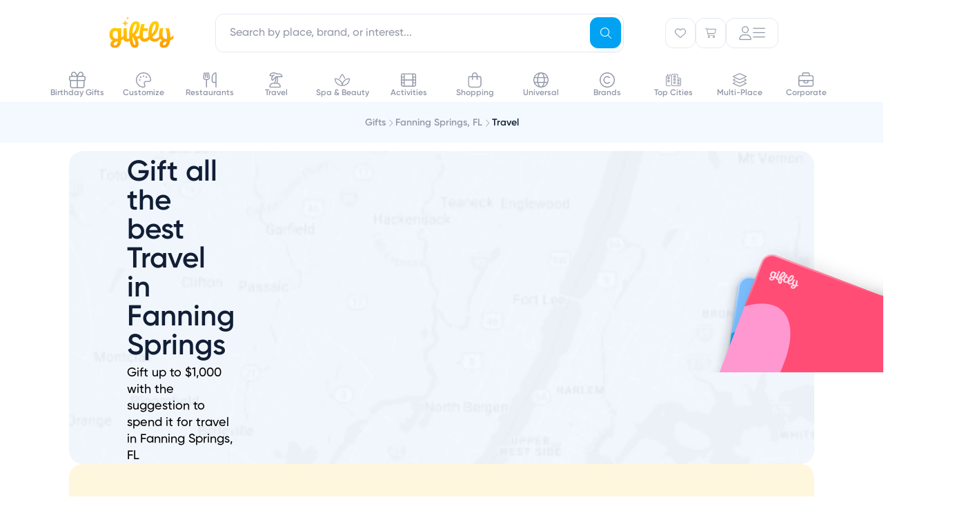

--- FILE ---
content_type: text/html; charset=utf-8
request_url: https://www.giftly.com/travel-gift-cards/fanning-springs-fl
body_size: 40695
content:
<!doctype html><html class="bg-none"><head><meta charset="utf-8"><meta name="viewport" content="width=device-width, initial-scale=1, maximum-scale=2, user-scalable=0, viewport-fit=cover"><meta name="csrf-param" content="authenticity_token" />
<meta name="csrf-token" content="0mFSrO_ktzpbOIWsBLocixT7aLVAKTxrhd0WfTeEz07CY9e01_-jZR7u85UqjPXoIDRhxhCtORRQEOGNdyvLGQ" /><title>Buy Travel Gift Cards in Fanning Springs, FL - UPDATED January 2026</title><meta name="description" content="Find the perfect travel gift card in Fanning Springs, FL with Giftly. Send instantly via text or email, print at home or deliver by mail."><meta name="keywords" content="travel gift cards, fanning springs gift cards, fanning springs travel gift cards, gift certificate, online, electronic, instant"><link rel="canonical" href="https://www.giftly.com/travel-gift-cards/fanning-springs-fl"><meta name="robots" content="index,follow"><meta name="robots"><link rel="icon" type="image/x-icon" href="https://assets.giftly.com/assets/favicon-c8d2233e.ico" /><script type="text/javascript">
var siteVars = {
	env: 'production',
	ga4Acct: 'G-VH99PY9F7G',
}, Giftly = {};
</script>


<!-- Global site tag (gtag.js) - Google Analytics -->
<script async src="https://www.googletagmanager.com/gtag/js?id=G-VH99PY9F7G"></script>
<script>
window.dataLayer ||= []
function gtag(){dataLayer.push(arguments)}
gtag('js', new Date())
gtag('config', siteVars.ga4Acct)
gtag('config', 'AW-860469268')
</script>


<script>(function(w,d,t,r,u){var f,n,i;w[u]=w[u]||[],f=function(){var o={ti:"30006444", enableAutoSpaTracking: true};o.q=w[u],w[u]=new UET(o),w[u].push("pageLoad")},n=d.createElement(t),n.src=r,n.async=1,n.onload=n.onreadystatechange=function(){var s=this.readyState;s&&s!=="loaded"&&s!=="complete"||(f(),n.onload=n.onreadystatechange=null)},i=d.getElementsByTagName(t)[0],i.parentNode.insertBefore(n,i)})(window,document,"script","//bat.bing.com/bat.js","uetq");</script>

<style lang="css">:root {
  --theme-color-primary-base: #00A2F1;
  --theme-color-primary-dark: #0491D6;
  --theme-color-primary-light: #7BBEFF;
  --theme-color-primary-pale: #E5F6FE;

  --surface-white: #fff;
  --surface-blue: #f3f9ff;
  --surface-yellow: #fff6de;
  --surface-pink: #f7f0fa;
  --border-primary: #e4eaf1;
  --border-active: var(--theme-color-primary-base);
  --text-active: var(--theme-color-primary-base);
  --text-tertiary: #9399a8;
  --text-yellow: #8b7436;
  --text-blue: #225f98;
  --text-navy: #111e36;
}
</style><script id="appData" data-props="{&quot;abExperiments&quot;:{&quot;homepageHeroRedVsOrange&quot;:null,&quot;landingPageNewCarousel&quot;:null,&quot;secretSantaCheckoutFlow&quot;:&quot;control_no_secret_santa&quot;,&quot;featureBuildYourOwn&quot;:null,&quot;cleanCartView&quot;:null,&quot;riveHeroBanners&quot;:null,&quot;greetingCards&quot;:&quot;control&quot;,&quot;riveHeaderIcons&quot;:&quot;control&quot;,&quot;riveSantaCustomizer&quot;:&quot;control&quot;,&quot;riveCheckoutThumbnailPreview&quot;:&quot;control&quot;},&quot;newAbTests&quot;:{},&quot;currentTheme&quot;:&quot;default&quot;,&quot;currentUser&quot;:null,&quot;featureFlags&quot;:{&quot;accountV2&quot;:true,&quot;appleWalletProvisioning&quot;:false,&quot;forcedFraudReviews&quot;:false,&quot;contacts&quot;:false,&quot;riveGreetingCards&quot;:true,&quot;sendToContact&quot;:false,&quot;sendToUsername&quot;:false,&quot;calendar&quot;:false},&quot;referralSpec&quot;:null,&quot;recaptchaCheckoutSiteKey&quot;:&quot;6LcOZMQhAAAAAPEyajlAE363Zbqmk0Or4Oenc5oj&quot;,&quot;recaptchaCheckboxSiteKey&quot;:&quot;6Le4akEUAAAAAIgC-UvZA0hfqi5FEixZlRztQGfj&quot;,&quot;recaptchaInvisibleSiteKey&quot;:&quot;6Ldsy90UAAAAAIfWSTSJGmVuEoBF3xLbiAqftTha&quot;,&quot;layout&quot;:&quot;phlex&quot;,&quot;flash&quot;:{},&quot;errors&quot;:{}}">window.InertiaProps = JSON.parse(window.appData.dataset.props)
window.InertiaComponent = "gift_cards/category"
</script><script type="module">import { initTracking, setupHowItWorks } from 'https://assets.giftly.com/vite/consumer/assets/consumer_phlex-CpXfNm60.js'

initTracking('consumer_phlex')
setupHowItWorks()
</script><script src="https://assets.giftly.com/vite/consumer/assets/consumer_ssr-DTvFUyWu.js" crossorigin="anonymous" type="module"></script>
<script src="https://assets.giftly.com/vite/consumer/assets/consumer_phlex-CpXfNm60.js" crossorigin="anonymous" type="module"></script><link rel="stylesheet" href="https://assets.giftly.com/vite/consumer/assets/giftly_image-BM4v7dDv.css" media="screen" />
<link rel="stylesheet" href="https://assets.giftly.com/vite/consumer/assets/FooterDefault-Akxo2Lzj.css" media="screen" />
<link rel="stylesheet" href="https://assets.giftly.com/vite/consumer/assets/FooterSimple-BoCGcCcn.css" media="screen" />
<link rel="stylesheet" href="https://assets.giftly.com/vite/consumer/assets/consumer_phlex-BOPmQOb9.css" media="screen" />
<link rel="stylesheet" href="https://assets.giftly.com/vite/consumer/assets/Header-jh62VHTv.css" media="screen" />
<link rel="stylesheet" href="https://assets.giftly.com/vite/consumer/assets/HeroTextModule-DaqrTJ75.css" media="screen" />
<link rel="stylesheet" href="https://assets.giftly.com/vite/consumer/assets/LandingPageTextModule-tO_YQ60b.css" media="screen" />
<link rel="stylesheet" href="https://assets.giftly.com/vite/consumer/assets/vendor-CjuyrCq1.css" media="screen" />
<link rel="stylesheet" href="https://assets.giftly.com/vite/consumer/assets/GIcon-9WZSHYs0.css" media="screen" />
<link rel="stylesheet" href="https://assets.giftly.com/vite/consumer/assets/GButton-CpMNFYWV.css" media="screen" />
<link rel="stylesheet" href="https://assets.giftly.com/vite/consumer/assets/modals-CY_xmb0s.css" media="screen" />
<link rel="stylesheet" href="https://assets.giftly.com/vite/consumer/assets/utils-C2XwLs98.css" media="screen" />
<link rel="stylesheet" href="https://assets.giftly.com/vite/consumer/assets/GBadge-DqdvOqxt.css" media="screen" />
<link rel="stylesheet" href="https://assets.giftly.com/vite/consumer/assets/swiper-DV8PrLMj.css" media="screen" />
<link rel="stylesheet" href="https://assets.giftly.com/vite/consumer/assets/GTextInput-CEqyVs1H.css" media="screen" />
<link rel="stylesheet" href="https://assets.giftly.com/vite/consumer/assets/windi-7Wkcoiip.css" media="screen" />
<link rel="stylesheet" href="https://assets.giftly.com/vite/consumer/assets/GFlashManager-B6O_B-8y.css" media="screen" /><script>
  window.partytown = {
    lib: '/~partytown/',
    debug: false,
    forward: [
      '_learnq.push', // Klaviyo
      'fbq', // Facebook
    ],
    resolveUrl(url, location) {
      const proxyMappings = {
        'connect.facebook.net': 'https://d2audfnuoya6rj.cloudfront.net'
      }

      const proxyUrl = proxyMappings[url.hostname]
      if (proxyUrl) {
        return `${proxyUrl}${url.pathname}${url.search}`
      }
    },
  }
</script>

<script src="/~partytown/partytown.js"></script>  <script async type="text/partytown" src="https://static.klaviyo.com/onsite/js/klaviyo.js?company_id=Wxty6d"></script>
</head><body><div id="header_v2" data-ssr="{&quot;props&quot;:{&quot;currentUser&quot;:null,&quot;currentTheme&quot;:&quot;default&quot;,&quot;type&quot;:&quot;default&quot;,&quot;city&quot;:{&quot;name&quot;:&quot;Fanning Springs&quot;,&quot;stateCode&quot;:&quot;FL&quot;,&quot;countryCode&quot;:&quot;US&quot;,&quot;slug&quot;:&quot;fanning-springs-fl&quot;,&quot;location&quot;:{&quot;lat&quot;:&quot;29.587283&quot;,&quot;lon&quot;:&quot;-82.933477&quot;},&quot;displayName&quot;:&quot;Fanning Springs, FL&quot;,&quot;imageThumbUrl&quot;:null,&quot;giftCardsPath&quot;:&quot;/fanning-springs-fl-gift-cards&quot;},&quot;topCities&quot;:[{&quot;name&quot;:&quot;New York&quot;,&quot;stateCode&quot;:&quot;NY&quot;,&quot;countryCode&quot;:&quot;US&quot;,&quot;slug&quot;:&quot;new-york-ny&quot;,&quot;location&quot;:{&quot;lat&quot;:&quot;40.664274&quot;,&quot;lon&quot;:&quot;-73.9385&quot;},&quot;displayName&quot;:&quot;New York, NY&quot;,&quot;imageThumbUrl&quot;:&quot;https://assets.giftly.com/rails/active_storage/representations/proxy/eyJfcmFpbHMiOnsiZGF0YSI6NDczMTE0NiwicHVyIjoiYmxvYl9pZCJ9fQ==--0bbe55fac07703f33c0a3493c6cc58e513f34e0e/eyJfcmFpbHMiOnsiZGF0YSI6eyJmb3JtYXQiOiJqcGciLCJyZXNpemVfdG9fZmlsbCI6WzQyLDQyXX0sInB1ciI6InZhcmlhdGlvbiJ9fQ==--68ab0fb810570dc0bf68b42fea559a8c423f55a4/new-york.jpg&quot;,&quot;giftCardsPath&quot;:&quot;/new-york-ny-gift-cards&quot;},{&quot;name&quot;:&quot;Chicago&quot;,&quot;stateCode&quot;:&quot;IL&quot;,&quot;countryCode&quot;:&quot;US&quot;,&quot;slug&quot;:&quot;chicago-il&quot;,&quot;location&quot;:{&quot;lat&quot;:&quot;41.837551&quot;,&quot;lon&quot;:&quot;-87.681844&quot;},&quot;displayName&quot;:&quot;Chicago, IL&quot;,&quot;imageThumbUrl&quot;:&quot;https://assets.giftly.com/rails/active_storage/representations/proxy/eyJfcmFpbHMiOnsiZGF0YSI6NDczMTE0NCwicHVyIjoiYmxvYl9pZCJ9fQ==--14b74d22ed8aff559be57d2bbf2ead0f9aef00cd/eyJfcmFpbHMiOnsiZGF0YSI6eyJmb3JtYXQiOiJqcGciLCJyZXNpemVfdG9fZmlsbCI6WzQyLDQyXX0sInB1ciI6InZhcmlhdGlvbiJ9fQ==--68ab0fb810570dc0bf68b42fea559a8c423f55a4/chicago.jpg&quot;,&quot;giftCardsPath&quot;:&quot;/chicago-il-gift-cards&quot;},{&quot;name&quot;:&quot;Los Angeles&quot;,&quot;stateCode&quot;:&quot;CA&quot;,&quot;countryCode&quot;:&quot;US&quot;,&quot;slug&quot;:&quot;los-angeles-ca&quot;,&quot;location&quot;:{&quot;lat&quot;:&quot;34.019394&quot;,&quot;lon&quot;:&quot;-118.410825&quot;},&quot;displayName&quot;:&quot;Los Angeles, CA&quot;,&quot;imageThumbUrl&quot;:&quot;https://assets.giftly.com/rails/active_storage/representations/proxy/eyJfcmFpbHMiOnsiZGF0YSI6NDczMTE0MSwicHVyIjoiYmxvYl9pZCJ9fQ==--e9b99cdeaa5e12411d955a56e38cf29aa64bed59/eyJfcmFpbHMiOnsiZGF0YSI6eyJmb3JtYXQiOiJqcGciLCJyZXNpemVfdG9fZmlsbCI6WzQyLDQyXX0sInB1ciI6InZhcmlhdGlvbiJ9fQ==--68ab0fb810570dc0bf68b42fea559a8c423f55a4/los-angeles.jpg&quot;,&quot;giftCardsPath&quot;:&quot;/los-angeles-ca-gift-cards&quot;},{&quot;name&quot;:&quot;San Francisco&quot;,&quot;stateCode&quot;:&quot;CA&quot;,&quot;countryCode&quot;:&quot;US&quot;,&quot;slug&quot;:&quot;san-francisco-ca&quot;,&quot;location&quot;:{&quot;lat&quot;:&quot;37.7558&quot;,&quot;lon&quot;:&quot;-122.4449&quot;},&quot;displayName&quot;:&quot;San Francisco, CA&quot;,&quot;imageThumbUrl&quot;:&quot;https://assets.giftly.com/rails/active_storage/representations/proxy/eyJfcmFpbHMiOnsiZGF0YSI6NDczMTE0MywicHVyIjoiYmxvYl9pZCJ9fQ==--cf06d4a29aee814eb3ac106733692deacd810b33/eyJfcmFpbHMiOnsiZGF0YSI6eyJmb3JtYXQiOiJqcGciLCJyZXNpemVfdG9fZmlsbCI6WzQyLDQyXX0sInB1ciI6InZhcmlhdGlvbiJ9fQ==--68ab0fb810570dc0bf68b42fea559a8c423f55a4/san-francisco.jpg&quot;,&quot;giftCardsPath&quot;:&quot;/san-francisco-ca-gift-cards&quot;},{&quot;name&quot;:&quot;San Diego&quot;,&quot;stateCode&quot;:&quot;CA&quot;,&quot;countryCode&quot;:&quot;US&quot;,&quot;slug&quot;:&quot;san-diego-ca&quot;,&quot;location&quot;:{&quot;lat&quot;:&quot;32.8153&quot;,&quot;lon&quot;:&quot;-117.134993&quot;},&quot;displayName&quot;:&quot;San Diego, CA&quot;,&quot;imageThumbUrl&quot;:&quot;https://assets.giftly.com/rails/active_storage/representations/proxy/eyJfcmFpbHMiOnsiZGF0YSI6NDczMTE0NywicHVyIjoiYmxvYl9pZCJ9fQ==--6fdb20c232361d05128dabcf0ad310617f5fd05c/eyJfcmFpbHMiOnsiZGF0YSI6eyJmb3JtYXQiOiJqcGciLCJyZXNpemVfdG9fZmlsbCI6WzQyLDQyXX0sInB1ciI6InZhcmlhdGlvbiJ9fQ==--68ab0fb810570dc0bf68b42fea559a8c423f55a4/san-diego.jpg&quot;,&quot;giftCardsPath&quot;:&quot;/san-diego-ca-gift-cards&quot;},{&quot;name&quot;:&quot;Boston&quot;,&quot;stateCode&quot;:&quot;MA&quot;,&quot;countryCode&quot;:&quot;US&quot;,&quot;slug&quot;:&quot;boston-ma&quot;,&quot;location&quot;:{&quot;lat&quot;:&quot;42.33196&quot;,&quot;lon&quot;:&quot;-71.020173&quot;},&quot;displayName&quot;:&quot;Boston, MA&quot;,&quot;imageThumbUrl&quot;:&quot;https://assets.giftly.com/rails/active_storage/representations/proxy/eyJfcmFpbHMiOnsiZGF0YSI6NDczMTEzOSwicHVyIjoiYmxvYl9pZCJ9fQ==--83f1a5217295d2190ec475ab43a858324eb906a5/eyJfcmFpbHMiOnsiZGF0YSI6eyJmb3JtYXQiOiJqcGciLCJyZXNpemVfdG9fZmlsbCI6WzQyLDQyXX0sInB1ciI6InZhcmlhdGlvbiJ9fQ==--68ab0fb810570dc0bf68b42fea559a8c423f55a4/boston.jpg&quot;,&quot;giftCardsPath&quot;:&quot;/boston-ma-gift-cards&quot;},{&quot;name&quot;:&quot;Denver&quot;,&quot;stateCode&quot;:&quot;CO&quot;,&quot;countryCode&quot;:&quot;US&quot;,&quot;slug&quot;:&quot;denver-co&quot;,&quot;location&quot;:{&quot;lat&quot;:&quot;39.761849&quot;,&quot;lon&quot;:&quot;-104.880625&quot;},&quot;displayName&quot;:&quot;Denver, CO&quot;,&quot;imageThumbUrl&quot;:&quot;https://assets.giftly.com/rails/active_storage/representations/proxy/eyJfcmFpbHMiOnsiZGF0YSI6NDczMTE0MCwicHVyIjoiYmxvYl9pZCJ9fQ==--f8e7ac93be8c41bc17198326cc2ce5a8a5d793a6/eyJfcmFpbHMiOnsiZGF0YSI6eyJmb3JtYXQiOiJqcGciLCJyZXNpemVfdG9fZmlsbCI6WzQyLDQyXX0sInB1ciI6InZhcmlhdGlvbiJ9fQ==--68ab0fb810570dc0bf68b42fea559a8c423f55a4/denver.jpg&quot;,&quot;giftCardsPath&quot;:&quot;/denver-co-gift-cards&quot;},{&quot;name&quot;:&quot;Washington&quot;,&quot;stateCode&quot;:&quot;DC&quot;,&quot;countryCode&quot;:&quot;US&quot;,&quot;slug&quot;:&quot;washington-dc&quot;,&quot;location&quot;:{&quot;lat&quot;:&quot;38.904149&quot;,&quot;lon&quot;:&quot;-77.017094&quot;},&quot;displayName&quot;:&quot;Washington, DC&quot;,&quot;imageThumbUrl&quot;:&quot;https://assets.giftly.com/rails/active_storage/representations/proxy/eyJfcmFpbHMiOnsiZGF0YSI6NDczMTE0OCwicHVyIjoiYmxvYl9pZCJ9fQ==--ef9be256c43ab21a0f94e0d74782a0e8bc014772/eyJfcmFpbHMiOnsiZGF0YSI6eyJmb3JtYXQiOiJqcGciLCJyZXNpemVfdG9fZmlsbCI6WzQyLDQyXX0sInB1ciI6InZhcmlhdGlvbiJ9fQ==--68ab0fb810570dc0bf68b42fea559a8c423f55a4/washington.jpg&quot;,&quot;giftCardsPath&quot;:&quot;/washington-dc-gift-cards&quot;},{&quot;name&quot;:&quot;Houston&quot;,&quot;stateCode&quot;:&quot;TX&quot;,&quot;countryCode&quot;:&quot;US&quot;,&quot;slug&quot;:&quot;houston-tx&quot;,&quot;location&quot;:{&quot;lat&quot;:&quot;29.780472&quot;,&quot;lon&quot;:&quot;-95.386343&quot;},&quot;displayName&quot;:&quot;Houston, TX&quot;,&quot;imageThumbUrl&quot;:&quot;https://assets.giftly.com/rails/active_storage/representations/proxy/eyJfcmFpbHMiOnsiZGF0YSI6NDczMTE0NSwicHVyIjoiYmxvYl9pZCJ9fQ==--1844ad5be0d5ee91024f9360de7a541ee03caf40/eyJfcmFpbHMiOnsiZGF0YSI6eyJmb3JtYXQiOiJqcGciLCJyZXNpemVfdG9fZmlsbCI6WzQyLDQyXX0sInB1ciI6InZhcmlhdGlvbiJ9fQ==--68ab0fb810570dc0bf68b42fea559a8c423f55a4/houston.jpg&quot;,&quot;giftCardsPath&quot;:&quot;/houston-tx-gift-cards&quot;},{&quot;name&quot;:&quot;Portland&quot;,&quot;stateCode&quot;:&quot;OR&quot;,&quot;countryCode&quot;:&quot;US&quot;,&quot;slug&quot;:&quot;portland-or&quot;,&quot;location&quot;:{&quot;lat&quot;:&quot;45.536951&quot;,&quot;lon&quot;:&quot;-122.649971&quot;},&quot;displayName&quot;:&quot;Portland, OR&quot;,&quot;imageThumbUrl&quot;:&quot;https://assets.giftly.com/rails/active_storage/representations/proxy/eyJfcmFpbHMiOnsiZGF0YSI6NDczMTE0MiwicHVyIjoiYmxvYl9pZCJ9fQ==--a80923afba6a9c12ccde6a8b116955819fef4884/eyJfcmFpbHMiOnsiZGF0YSI6eyJmb3JtYXQiOiJqcGciLCJyZXNpemVfdG9fZmlsbCI6WzQyLDQyXX0sInB1ciI6InZhcmlhdGlvbiJ9fQ==--68ab0fb810570dc0bf68b42fea559a8c423f55a4/portland.jpg&quot;,&quot;giftCardsPath&quot;:&quot;/portland-or-gift-cards&quot;}]},&quot;component&quot;:&quot;HeaderV2&quot;}"><header id="v2-header" class="w-full bg-white flex flex-col !border-none"><!--[--><div disableclose="false" class="fixed top-0 w-full z-navbar bg-white"><div class="container max-w-md px-6 lg:px-16 lg:mx-auto lg:max-w-screen-lg xl:max-w-screen-lg !p-0 w-full"><!--[--><div class="lg:pt-3 w-full h-[58px] px-3 lg:h-[84px] lg:px-6 flex items-center transition transition-all duration-200 ease-in-out" style=""><div class="w-full flex items-center justify-between h-15"><!--[--><div class="w-full flex items-center justify-between h-15"><div class="giftly-logo" style="height:50px;width:100px;"><a href="/"><svg width="100" height="54" viewbox="0 0 100 54" fill="none" xmlns="http://www.w3.org/2000/svg"><mask id="svg-id-7189694219985807" style="mask-type:luminance;" maskUnits="userSpaceOnUse" x="6" y="7" width="94" height="40"><path d="M6.44629 7.53491H99.4463V46.4651H6.44629V7.53491Z" fill="white"></path></mask><g mask="url(#svg-id-7189694219985807)"><path d="M94.8836 31.5755V30.8517C94.8836 22.7175 92.7974 17.9266 92.7974 17.9266H87.7259C87.7259 17.9266 90.0496 23.3896 90.0496 30.9723C90.0496 31.7306 90.0157 32.4544 89.9648 33.1265C89.456 33.161 88.9132 33.2127 88.3535 33.2127C85.6905 33.2127 83.4516 31.3859 83.4516 26.7846C83.4516 21.2872 84.9442 17.9266 84.9442 17.9266H79.9236C79.9236 17.9266 78.3971 21.6318 78.3971 27.1465C78.3971 28.1805 78.4988 29.1456 78.6854 30.0417C77.3624 31.5066 75.1574 33.2471 72.2739 33.2471C70.5778 33.2471 69.2548 32.575 68.5424 30.6621C73.2068 27.5946 78.1087 21.7352 78.1087 13.7906C78.1087 9.75802 76.5822 7.53491 73.0372 7.53491C66.7954 7.53491 63.0299 15.9103 63.0299 26.4744C63.0299 27.7324 63.1317 28.8871 63.3183 29.9556C62.0461 31.2998 60.0786 32.9025 57.8058 32.9025C56.398 32.9025 55.058 32.4199 55.058 28.2322C55.058 25.9919 55.2107 23.7688 55.5329 21.6835H62.2497V17.9439H56.1605C56.8729 14.7212 57.6531 11.9984 57.6531 11.9984H52.7512C52.7512 11.9984 50.0883 19.1847 50.0883 28.2667V28.6631C49.342 29.1284 48.0868 29.6971 46.5433 29.6971C45.4069 29.6971 44.5419 29.1456 44.1857 27.5773C47.5271 24.1134 50.4275 19.1675 50.4275 13.6183C50.4275 9.79249 48.6635 7.63831 45.2542 7.63831C39.1651 7.63831 35.1621 15.221 35.1621 27.0259C35.1621 28.9905 35.213 30.8172 35.3318 32.4889C34.7211 33.0231 34.0257 33.4195 33.2794 33.4195C32.3296 33.4195 31.8716 33.0231 31.8716 31.9029V17.9439H26.8849V29.1801C26.1725 29.8522 25.087 30.7655 23.6283 31.5583V17.9439H18.7264V18.7366C17.8275 18.0128 16.4875 17.4269 14.6048 17.4269C9.7029 17.4269 6.44629 21.6491 6.44629 27.2844C6.44629 31.5583 8.32902 34.3845 11.433 35.746C9.39759 36.9351 8.05763 38.6929 8.05763 41.1228C8.05763 44.4316 10.2966 46.4651 14.1468 46.4651C20.1851 46.4651 23.6453 41.8466 23.6453 35.7287V35.2462C25.1548 34.643 26.2743 33.9192 26.9697 33.4022C27.275 35.9528 28.7846 37.521 31.702 37.521C33.449 37.521 34.789 36.9006 35.7558 36.2113C36.7565 42.9495 39.1481 46.4134 43.4902 46.4134C46.662 46.4134 48.8331 44.2248 48.8331 40.7954C48.8331 37.3659 47.8154 35.3324 46.679 33.4884C48.6126 33.3505 49.9865 32.5923 50.5802 32.2131C51.4452 35.5219 53.5823 37.521 57.3987 37.521C61.8596 37.521 64.4716 34.3501 64.8109 33.902C66.2696 36.2285 68.6611 37.521 72.0704 37.521C76.633 37.521 79.6183 33.9537 80.1271 33.3161C80.8225 34.2984 81.7554 35.0911 82.8749 35.6426C80.7886 36.8317 79.3808 38.5895 79.3808 41.1056C79.3808 44.5005 81.5349 46.4479 85.4191 46.4479C90.6433 46.4479 93.6963 42.2602 94.6123 35.4358C97.7501 34.2811 99.4463 32.6095 99.4463 32.6095V28.0943C99.3954 28.1116 97.6993 30.059 94.8836 31.5755ZM14.4521 42.7083C13.4005 42.7083 12.6542 42.1913 12.6542 40.916C12.6542 38.7273 15.1984 37.5727 18.6925 36.8489C18.5229 40.8643 16.6062 42.7083 14.4521 42.7083ZM18.7264 33.0576C18.2176 33.1437 17.7087 33.1437 17.1999 33.1437C13.8585 33.1437 11.3482 31.4204 11.3482 27.1637C11.3482 23.5792 12.9934 21.5801 15.1475 21.5801C17.1829 21.5801 18.7264 22.976 18.7264 25.7678V33.0576ZM44.7963 11.7571C45.3391 11.7571 45.78 12.3086 45.78 13.4287C45.78 18.7366 42.6761 23.4069 39.9622 26.078C40.1149 17.1856 42.8287 11.7571 44.7963 11.7571ZM43.3715 42.1568C41.7602 42.1568 40.3524 39.1237 40.0301 31.024C40.2676 30.9034 40.505 30.6966 40.7425 30.5415C42.1164 34.9705 44.3214 36.5559 44.3214 40.7954C44.3214 41.7949 44.05 42.1568 43.3715 42.1568ZM72.5792 11.9984C73.2068 11.9984 73.5969 12.5154 73.5969 13.8251C73.5969 19.2536 70.7644 23.6309 67.9488 26.0263C68.0336 17.8577 70.5439 11.9984 72.5792 11.9984ZM85.7244 42.7083C84.6728 42.7083 83.9265 42.2774 83.9265 40.916C83.9265 38.7963 86.2841 37.6416 89.5747 36.9695C88.9132 40.6747 87.5393 42.7083 85.7244 42.7083Z" fill="url(#svg-id-5009427435145293)"></path></g><path d="M29.5174 5.30664L29.2413 6.72797C28.8737 8.62047 27.3939 10.1003 25.5014 10.4678L24.0801 10.7439L25.5014 11.0199C27.3939 11.3875 28.8737 12.8673 29.2413 14.7598L29.5174 16.1811L29.7934 14.7598C30.161 12.8673 31.6408 11.3875 33.5333 11.0199L34.9546 10.7439L33.5333 10.4678C31.6408 10.1003 30.161 8.62047 29.7934 6.72797L29.5174 5.30664Z" fill="#FFCA41"></path><path d="M32.9511 0.634521L32.8171 1.32479C32.6385 2.24389 31.9199 2.96256 31.0008 3.14106L30.3105 3.27513L31.0008 3.40919C31.9199 3.5877 32.6385 4.30637 32.8171 5.22547L32.9511 5.91574L33.0852 5.22547C33.2637 4.30637 33.9824 3.5877 34.9015 3.40919L35.5917 3.27513L34.9015 3.14106C33.9824 2.96256 33.2637 2.24389 33.0852 1.32479L32.9511 0.634521Z" fill="#FFCA41"></path><defs><linearGradient id="svg-id-5009427435145293" x1="54.7437" y1="49.2156" x2="51.001" y2="7.11121" gradientUnits="userSpaceOnUse"><stop stop-color="#FF9900"></stop><stop offset="1" stop-color="#FFD600"></stop></linearGradient></defs></svg></a></div><div class="hidden lg:block flex-grow px-15"><!--[--><div class="relative w-full z-navbar" data-headlessui-state><div class="fixed inset-0 bg-black &lt;lg:bg-white opacity-30 &lt;lg:opacity-100" style="display:none;" data-v-4d93b02f data-v-4d93b02f></div><div class="omni-search-wrapper relative w-full" data-v-4d93b02f><div class="lg:hidden absolute left-4.5 z-10 flex items-center justify-center h-full" data-v-4d93b02f><div class="p-3 text-v2-tertiary" data-v-4d93b02f><svg class="svg-inline--fa fa-magnifying-glass g-icon g-icon-sm" style="" aria-hidden="true" focusable="false" data-prefix="fal" data-icon="magnifying-glass" role="img" xmlns="http://www.w3.org/2000/svg" viewBox="0 0 512 512" data-v-4d93b02f><path class="" style="" fill="currentColor" d="M384 208A176 176 0 1 0 32 208a176 176 0 1 0 352 0zM343.3 366C307 397.2 259.7 416 208 416C93.1 416 0 322.9 0 208S93.1 0 208 0S416 93.1 416 208c0 51.7-18.8 99-50 135.3L507.3 484.7c6.2 6.2 6.2 16.4 0 22.6s-16.4 6.2-22.6 0L343.3 366z"></path></svg></div></div><div class="&lt;lg:px-3 &lt;lg:py-2" data-v-4d93b02f><fieldset class="group g-input-field relative" style="--2a4594b0:left;" data-v-4d93b02f><!----><div class="g-input-group relative"><!----><div class="g-input-large g-input-type-text g-input-text rounded-v2md g-input flex flex-wrap items-center gap-1 bg-white"><!--[--><!--]--><!--[--><input id="headlessui-combobox-input-7" defaultvalue aria-expanded="false" aria-autocomplete="list" role="combobox" tabindex="0" data-headlessui-state name="query" class="w-full &lt;lg:pl-11 lg:pr-14 transition-all g-inner-input flex-grow font-medium focus-visible:outline-none flex-grow px-5 py-4 w-full rounded-v2md" autocomplete="off" enterkeyhint="search" type="text" placeholder="Search by place, brand, or interest..."><!--]--></div><!--[--><!--]--><!----><!----></div><!----><!----></fieldset></div><button type="submit" name="Search" class="g-button g-button-small g-button-primary g-button-no-label !&lt;lg:hidden aspect-square absolute right-1 top-1 z-10 rounded-v2md" style="margin-top:1px;" data-v-4d93b02f><!--[--><svg class="svg-inline--fa fa-magnifying-glass g-icon g-icon-sm" style="" aria-hidden="true" focusable="false" data-prefix="fal" data-icon="magnifying-glass" role="img" xmlns="http://www.w3.org/2000/svg" viewBox="0 0 512 512"><path class="" style="" fill="currentColor" d="M384 208A176 176 0 1 0 32 208a176 176 0 1 0 352 0zM343.3 366C307 397.2 259.7 416 208 416C93.1 416 0 322.9 0 208S93.1 0 208 0S416 93.1 416 208c0 51.7-18.8 99-50 135.3L507.3 484.7c6.2 6.2 6.2 16.4 0 22.6s-16.4 6.2-22.6 0L343.3 366z"></path></svg><!--[--><!--]--><!----><!--[--><!----><!--]--><!--]--></button><!----><div class="lg:hidden absolute right-6 top-0 z-10 flex items-center justify-center h-full opacity-0 transition-opacity duration-300 pointer-events-none" data-v-4d93b02f><button type="button" class="g-button g-button-small g-button-transparent g-button-no-label icon-button" data-v-4d93b02f data-v-2574e447><!--[--><svg class="svg-inline--fa fa-x g-icon g-icon-sm" style="" aria-hidden="true" focusable="false" data-prefix="fal" data-icon="x" role="img" xmlns="http://www.w3.org/2000/svg" viewBox="0 0 384 512"><path class="" style="" fill="currentColor" d="M380.2 58.3c5.7-6.7 4.9-16.8-1.9-22.5s-16.8-4.9-22.6 1.9L192 231.2 28.2 37.7c-5.7-6.7-15.8-7.6-22.5-1.9s-7.6 15.8-1.9 22.5L171 256 3.8 453.7c-5.7 6.7-4.9 16.8 1.9 22.6s16.8 4.9 22.5-1.9L192 280.8 355.8 474.3c5.7 6.7 15.8 7.6 22.6 1.9s7.6-15.8 1.9-22.6L213 256 380.2 58.3z"></path></svg><!--[--><!--]--><!----><!--[--><!----><!--]--><!--]--></button></div><!----></div></div><!--]--></div><div class="flex items-center gap-2 lg:gap-4"><div class="flex items-center h-full"><div class="hidden lg:flex" data-v-d6a7ceb2 data-v-760198da><div class="relative text-v2-tertiary" data-v-760198da><!--[--><button class="header-button flex items-center justify-center gap-3 rounded-v2md border-1 border-solid border-grey-primary active:text-navy lg:hover:text-navy text-v2-tertiary relative favorites-button flex items-center justify-center gap-3 rounded-v2md border-1 border-solid border-grey-primary active:text-navy lg:hover:text-navy text-v2-tertiary relative" style="height:44px;width:44px;" name="Favorites" data-v-d6a7ceb2><svg class="svg-inline--fa fa-heart g-icon g-icon-sm !fill-transparent stroke-3" style="" aria-hidden="true" focusable="false" data-prefix="fal" data-icon="heart" role="img" xmlns="http://www.w3.org/2000/svg" viewBox="0 0 512 512"><path class="" style="" fill="currentColor" d="M244 130.6l-12-13.5-4.2-4.7c-26-29.2-65.3-42.8-103.8-35.8c-53.3 9.7-92 56.1-92 110.3l0 3.5c0 32.3 13.4 63.1 37.1 85.1L253 446.8c.8 .7 1.9 1.2 3 1.2s2.2-.4 3-1.2L443 275.5c23.6-22 37-52.8 37-85.1l0-3.5c0-54.2-38.7-100.6-92-110.3c-38.5-7-77.8 6.6-103.8 35.8l-4.2 4.7-12 13.5c-3 3.4-7.4 5.4-12 5.4s-8.9-2-12-5.4zm34.9-57.1C311 48.4 352.7 37.7 393.7 45.1C462.2 57.6 512 117.3 512 186.9l0 3.5c0 36-13.1 70.6-36.6 97.5c-3.4 3.8-6.9 7.5-10.7 11l-184 171.3c-.8 .8-1.7 1.5-2.6 2.2c-6.3 4.9-14.1 7.5-22.1 7.5c-9.2 0-18-3.5-24.8-9.7L47.2 299c-3.8-3.5-7.3-7.2-10.7-11C13.1 261 0 226.4 0 190.4l0-3.5C0 117.3 49.8 57.6 118.3 45.1c40.9-7.4 82.6 3.2 114.7 28.4c6.7 5.3 13 11.1 18.7 17.6l4.2 4.7 4.2-4.7c4.2-4.7 8.6-9.1 13.3-13.1c1.8-1.5 3.6-3 5.4-4.5z"></path></svg><!--[--><!--]--></button><!--teleport start--><!--teleport end--><!--teleport start--><!--teleport end--><!--]--><dialog id="favorites-menu" class="relative bg-transparent w-full" data-v-760198da><template><div style="display:none;" data-v-760198da><div class="absolute right-0 pt-3 z-navbar" data-v-760198da><div class="bg-white rounded-v2md shadow-v2sm border-1 border-solid border-grey-primary text-navy p-3 border-none shadow-none list" style="box-shadow:0 2.52px 22.52px 9px #0000000f;" data-v-760198da><!--[--><!----><!--[--><div class="favorites-dropdown flex flex-col gap-3 lg:mt-3" data-v-d6a7ceb2><!----><div class="flex flex-col items-center justify-center h-56"><svg class="svg-inline--fa fa-spinner-third g-icon g-icon-sm animate-spin loading-indicator" style="" aria-hidden="true" focusable="false" data-prefix="fad" data-icon="spinner-third" role="img" xmlns="http://www.w3.org/2000/svg" viewBox="0 0 512 512"><g class="fa-duotone-group" style=""><path class="fa-secondary" style="" fill="currentColor" d="M0 256C0 114.9 114.1 .5 255.1 0C237.9 .5 224 14.6 224 32c0 17.7 14.3 32 32 32C150 64 64 150 64 256s86 192 192 192c69.7 0 130.7-37.1 164.5-92.6c-3 6.6-3.3 14.8-1 22.2c1.2 3.7 3 7.2 5.4 10.3c1.2 1.5 2.6 3 4.1 4.3c.8 .7 1.6 1.3 2.4 1.9c.4 .3 .8 .6 1.3 .9s.9 .6 1.3 .8c5 2.9 10.6 4.3 16 4.3c11 0 21.8-5.7 27.7-16c-44.3 76.5-127 128-221.7 128C114.6 512 0 397.4 0 256z"></path><path class="fa-primary" style="" fill="currentColor" d="M224 32c0-17.7 14.3-32 32-32C397.4 0 512 114.6 512 256c0 46.6-12.5 90.4-34.3 128c-8.8 15.3-28.4 20.5-43.7 11.7s-20.5-28.4-11.7-43.7c16.3-28.2 25.7-61 25.7-96c0-106-86-192-192-192c-17.7 0-32-14.3-32-32z"></path></g></svg></div><!----></div><!--]--><!--]--></div></div><div class="absolute z-navbar" style="border-bottom:10px solid white;border-left:10px solid transparent;border-right:10px solid transparent;height:0;right:12px;top:4px;width:0;" data-v-760198da></div></div></template></dialog></div></div><div class="flex gap-5 items-center text-v2-tertiary lg:hidden"><div class="relative"><button class="header-button flex items-center justify-center gap-3 rounded-v2md border-1 border-solid border-grey-primary active:text-navy lg:hover:text-navy text-v2-tertiary relative favorites-button flex items-center justify-center gap-3 rounded-v2md border-1 border-solid border-grey-primary active:text-navy lg:hover:text-navy text-v2-tertiary relative" style="height:44px;width:44px;" name="Favorites"><svg class="svg-inline--fa fa-heart g-icon g-icon-sm !fill-transparent stroke-3" style="" aria-hidden="true" focusable="false" data-prefix="fal" data-icon="heart" role="img" xmlns="http://www.w3.org/2000/svg" viewBox="0 0 512 512"><path class="" style="" fill="currentColor" d="M244 130.6l-12-13.5-4.2-4.7c-26-29.2-65.3-42.8-103.8-35.8c-53.3 9.7-92 56.1-92 110.3l0 3.5c0 32.3 13.4 63.1 37.1 85.1L253 446.8c.8 .7 1.9 1.2 3 1.2s2.2-.4 3-1.2L443 275.5c23.6-22 37-52.8 37-85.1l0-3.5c0-54.2-38.7-100.6-92-110.3c-38.5-7-77.8 6.6-103.8 35.8l-4.2 4.7-12 13.5c-3 3.4-7.4 5.4-12 5.4s-8.9-2-12-5.4zm34.9-57.1C311 48.4 352.7 37.7 393.7 45.1C462.2 57.6 512 117.3 512 186.9l0 3.5c0 36-13.1 70.6-36.6 97.5c-3.4 3.8-6.9 7.5-10.7 11l-184 171.3c-.8 .8-1.7 1.5-2.6 2.2c-6.3 4.9-14.1 7.5-22.1 7.5c-9.2 0-18-3.5-24.8-9.7L47.2 299c-3.8-3.5-7.3-7.2-10.7-11C13.1 261 0 226.4 0 190.4l0-3.5C0 117.3 49.8 57.6 118.3 45.1c40.9-7.4 82.6 3.2 114.7 28.4c6.7 5.3 13 11.1 18.7 17.6l4.2 4.7 4.2-4.7c4.2-4.7 8.6-9.1 13.3-13.1c1.8-1.5 3.6-3 5.4-4.5z"></path></svg><!--[--><!--]--></button><!----></div></div></div><div class="flex items-center h-full"><div class="hidden lg:flex" data-v-760198da><div class="relative text-v2-tertiary" data-v-760198da><!--[--><button class="header-button flex items-center justify-center gap-3 rounded-v2md border-1 border-solid border-grey-primary active:text-navy lg:hover:text-navy text-v2-tertiary relative" style="height:44px;width:44px;"><svg class="svg-inline--fa fa-cart-shopping g-icon g-icon-sm" style="" aria-hidden="true" focusable="false" data-prefix="fal" data-icon="cart-shopping" role="img" xmlns="http://www.w3.org/2000/svg" viewBox="0 0 576 512"><path class="" style="" fill="currentColor" d="M16 0C7.2 0 0 7.2 0 16s7.2 16 16 16l37.9 0c7.6 0 14.2 5.3 15.7 12.8l58.9 288c6.1 29.8 32.3 51.2 62.7 51.2L496 384c8.8 0 16-7.2 16-16s-7.2-16-16-16l-304.8 0c-15.2 0-28.3-10.7-31.4-25.6L152 288l314.6 0c29.4 0 55-20 62.1-48.5L570.6 71.8c5-20.2-10.2-39.8-31-39.8L99.1 32C92.5 13 74.4 0 53.9 0L16 0zm90.1 64l433.4 0L497.6 231.8C494 246 481.2 256 466.5 256l-321.1 0L106.1 64zM168 456a24 24 0 1 1 48 0 24 24 0 1 1 -48 0zm80 0a56 56 0 1 0 -112 0 56 56 0 1 0 112 0zm200-24a24 24 0 1 1 0 48 24 24 0 1 1 0-48zm0 80a56 56 0 1 0 0-112 56 56 0 1 0 0 112z"></path></svg><!--[--><!--]--></button><!--]--><dialog id="cart-menu" class="relative bg-transparent w-full" data-v-760198da><template><div style="display:none;" data-v-760198da><div class="absolute right-0 pt-3 z-navbar" data-v-760198da><div class="bg-white rounded-v2md shadow-v2sm border-1 border-solid border-grey-primary text-navy p-3 border-none shadow-none list" style="box-shadow:0 2.52px 22.52px 9px #0000000f;" data-v-760198da><!--[--><div class="w-full flex justify-between items-center" data-v-760198da><!--[--><div class="text-lg font-semibold">Your cart is empty</div><!----><!--]--></div><!--[--><div class="flex flex-col gap-4" style=""><a href="/buy-a-gift" name="cart-menu-start-gifting" class="pt-2 lg:pt-4"><!--[--><img src="//assets.giftly.com/vite/consumer/assets/checkout-cart-empty-D3n98hOF.jpg" alt="Your cart is empty" class="mx-auto" height="160"><!--]--></a><a href="/buy-a-gift" name="cart-menu-start-gifting" class="g-button g-button-large g-button-primary w-full whitespace-nowrap"><!--[--><!--[--><!----><!--[--><!--]--><!--[-->Start Gifting<!--]--><!--[--><!----><!--]--><!--]--><!--]--></a></div><!--]--><!--]--></div></div><div class="absolute z-navbar" style="border-bottom:10px solid white;border-left:10px solid transparent;border-right:10px solid transparent;height:0;right:12px;top:4px;width:0;" data-v-760198da></div></div></template></dialog></div></div><div class="flex gap-5 items-center text-v2-tertiary lg:hidden"><div class="relative"><button class="header-button flex items-center justify-center gap-3 rounded-v2md border-1 border-solid border-grey-primary active:text-navy lg:hover:text-navy text-v2-tertiary relative" style="height:44px;width:44px;"><svg class="svg-inline--fa fa-cart-shopping g-icon g-icon-sm" style="" aria-hidden="true" focusable="false" data-prefix="fal" data-icon="cart-shopping" role="img" xmlns="http://www.w3.org/2000/svg" viewBox="0 0 576 512"><path class="" style="" fill="currentColor" d="M16 0C7.2 0 0 7.2 0 16s7.2 16 16 16l37.9 0c7.6 0 14.2 5.3 15.7 12.8l58.9 288c6.1 29.8 32.3 51.2 62.7 51.2L496 384c8.8 0 16-7.2 16-16s-7.2-16-16-16l-304.8 0c-15.2 0-28.3-10.7-31.4-25.6L152 288l314.6 0c29.4 0 55-20 62.1-48.5L570.6 71.8c5-20.2-10.2-39.8-31-39.8L99.1 32C92.5 13 74.4 0 53.9 0L16 0zm90.1 64l433.4 0L497.6 231.8C494 246 481.2 256 466.5 256l-321.1 0L106.1 64zM168 456a24 24 0 1 1 48 0 24 24 0 1 1 -48 0zm80 0a56 56 0 1 0 -112 0 56 56 0 1 0 112 0zm200-24a24 24 0 1 1 0 48 24 24 0 1 1 0-48zm0 80a56 56 0 1 0 0-112 56 56 0 1 0 0 112z"></path></svg><!--[--><!--]--></button><!----></div></div></div><div class="flex items-center h-full"><div class="hidden lg:flex" data-v-760198da><div class="relative text-v2-tertiary" data-v-760198da><!--[--><button class="header-button flex items-center justify-center gap-3 rounded-v2md border-1 border-solid border-grey-primary active:text-navy lg:hover:text-navy text-v2-tertiary relative text-v2-tertiary" style="height:44px;width:76px;" data-track-ga="nav-menu-open" name="User Menu"><!----><!--[--><svg class="svg-inline--fa fa-user g-icon g-icon-md" style="" aria-hidden="true" focusable="false" data-prefix="fal" data-icon="user" role="img" xmlns="http://www.w3.org/2000/svg" viewBox="0 0 448 512"><path class="" style="" fill="currentColor" d="M320 128a96 96 0 1 0 -192 0 96 96 0 1 0 192 0zM96 128a128 128 0 1 1 256 0A128 128 0 1 1 96 128zM32 480l384 0c-1.2-79.7-66.2-144-146.3-144l-91.4 0c-80 0-145 64.3-146.3 144zM0 482.3C0 383.8 79.8 304 178.3 304l91.4 0C368.2 304 448 383.8 448 482.3c0 16.4-13.3 29.7-29.7 29.7L29.7 512C13.3 512 0 498.7 0 482.3z"></path></svg><svg class="svg-inline--fa fa-bars g-icon g-icon-md" style="" aria-hidden="true" focusable="false" data-prefix="fal" data-icon="bars" role="img" xmlns="http://www.w3.org/2000/svg" viewBox="0 0 448 512"><path class="" style="" fill="currentColor" d="M0 80c0-8.8 7.2-16 16-16l416 0c8.8 0 16 7.2 16 16s-7.2 16-16 16L16 96C7.2 96 0 88.8 0 80zM0 240c0-8.8 7.2-16 16-16l416 0c8.8 0 16 7.2 16 16s-7.2 16-16 16L16 256c-8.8 0-16-7.2-16-16zM448 400c0 8.8-7.2 16-16 16L16 416c-8.8 0-16-7.2-16-16s7.2-16 16-16l416 0c8.8 0 16 7.2 16 16z"></path></svg><!--]--></button><!--]--><dialog id="user-menu-flyout" class="relative bg-transparent w-full" data-v-760198da><template><div style="display:none;" data-v-760198da><div class="absolute right-0 pt-3 z-navbar" data-v-760198da><div class="bg-white rounded-v2md shadow-v2sm border-1 border-solid border-grey-primary text-navy p-3 border-none shadow-none menu" style="box-shadow:0 2.52px 22.52px 9px #0000000f;" data-v-760198da><!--[--><!----><!--[--><div id="user-menu" class="flex items-stretch"><div><div class="bg-surface-yellow p-4 pt-8 rounded-lg user-menu-buy-a-gift !rounded-v2md" style="width:300px;height:100%;" data-v-241b925d><div class="w-full h-full relative flex flex-col items-center" data-v-241b925d><!--[--><h2 class="text-2xl md:text-xl !leading-tight text-center"> Customize &amp; Buy a<br>Gift for Anything </h2><!--]--><div class="flex-1 flex flex-col justify-end w-full relative image-wrapper" data-v-241b925d><img src="//assets.giftly.com/vite/consumer/assets/anything-D0B1ArZ5.png" class="absolute inset-0 object-contain w-full h-full" data-v-241b925d></div><div class="w-full absolute bottom-0" data-v-241b925d><a href="/buy-a-gift" name="buy-now" class="g-button g-button-large g-button-primary" rel="nofollow" data-v-241b925d><!--[--><!--[--><!----><!--[--><!--]--><!--[-->Buy Now<!--]--><!--[--><!----><!--]--><!--]--><!--]--></a></div></div></div></div><div style="width:164px;"><!--[--><div class="py-4 lg:p-3 flex flex-col lg:gap-3 border-b-1 border-grey-primary"><a href="/signup" class="group w-full flex gap-2 items-center rounded-v2md font-medium text-navy hover:bg-surface-blue text-lg lg:text-sm !leading-none px-6 py-3 lg:px-1 lg:py-1"><!--[--><div class="rounded-v2sm lg:rounded-v2xs p-1.5 lg:p-1" style="background-color:#F3F9FF;color:#00A2F1;"><svg class="svg-inline--fa fa-user g-icon g-icon-sm !g-icon-md !lg:g-icon-sm" style="" aria-hidden="true" focusable="false" data-prefix="fal" data-icon="user" role="img" xmlns="http://www.w3.org/2000/svg" viewBox="0 0 448 512"><path class="" style="" fill="currentColor" d="M320 128a96 96 0 1 0 -192 0 96 96 0 1 0 192 0zM96 128a128 128 0 1 1 256 0A128 128 0 1 1 96 128zM32 480l384 0c-1.2-79.7-66.2-144-146.3-144l-91.4 0c-80 0-145 64.3-146.3 144zM0 482.3C0 383.8 79.8 304 178.3 304l91.4 0C368.2 304 448 383.8 448 482.3c0 16.4-13.3 29.7-29.7 29.7L29.7 512C13.3 512 0 498.7 0 482.3z"></path></svg></div><div class="h-full flex items-center">Sign Up</div><!--]--></a><a href="/login" class="group w-full flex gap-2 items-center rounded-v2md font-medium text-navy hover:bg-surface-blue text-lg lg:text-sm !leading-none px-6 py-3 lg:px-1 lg:py-1"><!--[--><div class="rounded-v2sm lg:rounded-v2xs p-1.5 lg:p-1" style="background-color:#F3F9FF;color:#00A2F1;"><svg class="svg-inline--fa fa-arrow-right-from-bracket g-icon g-icon-sm !g-icon-md !lg:g-icon-sm" style="" aria-hidden="true" focusable="false" data-prefix="fal" data-icon="arrow-right-from-bracket" role="img" xmlns="http://www.w3.org/2000/svg" viewBox="0 0 512 512"><path class="" style="" fill="currentColor" d="M507.3 267.3c6.2-6.2 6.2-16.4 0-22.6l-128-128c-6.2-6.2-16.4-6.2-22.6 0s-6.2 16.4 0 22.6L457.4 240 176 240c-8.8 0-16 7.2-16 16s7.2 16 16 16l281.4 0L356.7 372.7c-6.2 6.2-6.2 16.4 0 22.6s16.4 6.2 22.6 0l128-128zM176 64c8.8 0 16-7.2 16-16s-7.2-16-16-16L80 32C35.8 32 0 67.8 0 112L0 400c0 44.2 35.8 80 80 80l96 0c8.8 0 16-7.2 16-16s-7.2-16-16-16l-96 0c-26.5 0-48-21.5-48-48l0-288c0-26.5 21.5-48 48-48l96 0z"></path></svg></div><div class="h-full flex items-center">Login</div><!--]--></a></div><div class="py-4 lg:p-3 flex flex-col lg:gap-3"><a href="/browse" class="group w-full flex gap-2 items-center rounded-v2md font-medium text-navy hover:bg-surface-blue text-lg lg:text-sm !leading-none px-6 py-3 lg:px-1 lg:py-1"><!--[--><div class="rounded-v2sm lg:rounded-v2xs p-1.5 lg:p-1" style="background-color:#E4FEDD;color:#61BF49;"><svg class="svg-inline--fa fa-gift g-icon g-icon-sm !g-icon-md !lg:g-icon-sm" style="" aria-hidden="true" focusable="false" data-prefix="fal" data-icon="gift" role="img" xmlns="http://www.w3.org/2000/svg" viewBox="0 0 512 512"><path class="" style="" fill="currentColor" d="M365.1 32c-17.6 0-33.9 9-43.2 23.9l-45 72.1 11.1 0 80 0c26.5 0 48-21.5 48-48s-21.5-48-48-48l-2.9 0zm-130 96l-45-72.1C180.8 41 164.5 32 146.9 32L144 32c-26.5 0-48 21.5-48 48s21.5 48 48 48l80 0 11.1 0zM256 101l38.8-62c15.2-24.2 41.7-39 70.3-39L368 0c44.2 0 80 35.8 80 80c0 18-6 34.6-16 48l32 0c26.5 0 48 21.5 48 48l0 64c0 20.9-13.4 38.7-32 45.3l0 2.7 0 160c0 35.3-28.7 64-64 64L96 512c-35.3 0-64-28.7-64-64l0-160 0-2.7C13.4 278.7 0 260.9 0 240l0-64c0-26.5 21.5-48 48-48l32 0C70 114.6 64 98 64 80C64 35.8 99.8 0 144 0l2.9 0c28.6 0 55.2 14.7 70.3 39L256 101zM144 160l-96 0c-8.8 0-16 7.2-16 16l0 64c0 8.8 7.2 16 16 16l16 0 176 0 0-96-16 0-80 0zm128 0l0 96 176 0 16 0c8.8 0 16-7.2 16-16l0-64c0-8.8-7.2-16-16-16l-96 0-80 0-16 0zM240 288L64 288l0 160c0 17.7 14.3 32 32 32l144 0 0-192zm32 192l144 0c17.7 0 32-14.3 32-32l0-160-176 0 0 192z"></path></svg></div><div class="h-full flex items-center">Browse</div><!--]--></a><button class="group w-full flex gap-2 items-center rounded-v2md font-medium text-navy hover:bg-surface-blue text-lg lg:text-sm !leading-none px-6 py-3 lg:px-1 lg:py-1 how-it-works-modal-link"><!--[--><div class="rounded-v2sm lg:rounded-v2xs p-1.5 lg:p-1" style="background-color:#F3F9FF;color:#00A2F1;"><svg class="svg-inline--fa fa-circle-info g-icon g-icon-sm !g-icon-md !lg:g-icon-sm" style="" aria-hidden="true" focusable="false" data-prefix="fal" data-icon="circle-info" role="img" xmlns="http://www.w3.org/2000/svg" viewBox="0 0 512 512"><path class="" style="" fill="currentColor" d="M256 32a224 224 0 1 1 0 448 224 224 0 1 1 0-448zm0 480A256 256 0 1 0 256 0a256 256 0 1 0 0 512zM208 352c-8.8 0-16 7.2-16 16s7.2 16 16 16l96 0c8.8 0 16-7.2 16-16s-7.2-16-16-16l-32 0 0-112c0-8.8-7.2-16-16-16l-40 0c-8.8 0-16 7.2-16 16s7.2 16 16 16l24 0 0 96-32 0zm48-168a24 24 0 1 0 0-48 24 24 0 1 0 0 48z"></path></svg></div><div class="h-full flex items-center">How it works</div><!--]--></button><a href="/support" class="group w-full flex gap-2 items-center rounded-v2md font-medium text-navy hover:bg-surface-blue text-lg lg:text-sm !leading-none px-6 py-3 lg:px-1 lg:py-1"><!--[--><div class="rounded-v2sm lg:rounded-v2xs p-1.5 lg:p-1" style="background-color:#F7F0FA;color:#A675C3;"><svg class="svg-inline--fa fa-headset g-icon g-icon-sm !g-icon-md !lg:g-icon-sm" style="" aria-hidden="true" focusable="false" data-prefix="fal" data-icon="headset" role="img" xmlns="http://www.w3.org/2000/svg" viewBox="0 0 512 512"><path class="" style="" fill="currentColor" d="M32 256C32 132.3 132.3 32 256 32s224 100.3 224 224l0 144.1c0 26.5-21.5 48-48 48l-82.7-.1c-6.6-18.6-24.4-32-45.3-32l-64 0c-26.5 0-48 21.5-48 48s21.5 48 48 48l64 0c20.9 0 38.7-13.4 45.3-32l82.7 .1c44.2 0 80.1-35.8 80.1-80L512 256C512 114.6 397.4 0 256 0S0 114.6 0 256l0 48c0 8.8 7.2 16 16 16s16-7.2 16-16l0-48zM320 464c0 8.8-7.2 16-16 16l-64 0c-8.8 0-16-7.2-16-16s7.2-16 16-16l64 0c8.8 0 16 7.2 16 16zM144 224l16 0 0 128-16 0c-26.5 0-48-21.5-48-48l0-32c0-26.5 21.5-48 48-48zM64 272l0 32c0 44.2 35.8 80 80 80l16 0c17.7 0 32-14.3 32-32l0-128c0-17.7-14.3-32-32-32l-16 0c-44.2 0-80 35.8-80 80zm288-48l16 0c26.5 0 48 21.5 48 48l0 32c0 26.5-21.5 48-48 48l-16 0 0-128zm16-32l-16 0c-17.7 0-32 14.3-32 32l0 128c0 17.7 14.3 32 32 32l16 0c44.2 0 80-35.8 80-80l0-32c0-44.2-35.8-80-80-80z"></path></svg></div><div class="h-full flex items-center">Help</div><!--]--></a><a href="/entercode" class="group w-full flex gap-2 items-center rounded-v2md font-medium text-navy hover:bg-surface-blue text-lg lg:text-sm !leading-none px-6 py-3 lg:px-1 lg:py-1"><!--[--><div class="rounded-v2sm lg:rounded-v2xs p-1.5 lg:p-1" style="background-color:#FFF6DE;color:#FFBC10;"><svg class="svg-inline--fa fa-gift-card g-icon g-icon-sm !g-icon-md !lg:g-icon-sm" style="" aria-hidden="true" focusable="false" data-prefix="fal" data-icon="gift-card" role="img" xmlns="http://www.w3.org/2000/svg" viewBox="0 0 576 512"><path class="" style="" fill="currentColor" d="M397.1 32c-17.6 0-33.9 9-43.2 23.9l-45 72.1 11.1 0 80 0c26.5 0 48-21.5 48-48s-21.5-48-48-48l-2.9 0zm-130 96l-45-72.1C212.8 41 196.5 32 178.9 32L176 32c-26.5 0-48 21.5-48 48s21.5 48 48 48l80 0 11.1 0zM288 101l38.8-62c15.1-24.2 41.7-39 70.3-39L400 0c44.2 0 80 35.8 80 80c0 18-6 34.6-16 48l48 0c35.3 0 64 28.7 64 64l0 256c0 35.3-28.7 64-64 64L64 512c-35.3 0-64-28.7-64-64L0 192c0-35.3 28.7-64 64-64l48 0c-10-13.4-16-30-16-48c0-44.2 35.8-80 80-80l2.9 0c28.6 0 55.2 14.7 70.3 39L288 101zM176 160L64 160c-17.7 0-32 14.3-32 32l0 96 512 0 0-96c0-17.7-14.3-32-32-32l-112 0-77.8 0 58.1 69.8c5.7 6.8 4.7 16.9-2 22.5s-16.9 4.7-22.5-2L288 169l-67.7 81.3c-5.7 6.8-15.7 7.7-22.5 2s-7.7-15.7-2-22.5L253.8 160 176 160zM32 320l0 64 512 0 0-64L32 320zM544 448l0-32L32 416l0 32c0 17.7 14.3 32 32 32l448 0c17.7 0 32-14.3 32-32z"></path></svg></div><div class="h-full flex items-center">Redeem</div><!--]--></a><a href="/corp" class="group w-full flex gap-2 items-center rounded-v2md font-medium text-navy hover:bg-surface-blue text-lg lg:text-sm !leading-none px-6 py-3 lg:px-1 lg:py-1"><!--[--><div class="rounded-v2sm lg:rounded-v2xs p-1.5 lg:p-1" style="background-color:#FFDFCE;color:#AE3B00;"><svg class="svg-inline--fa fa-briefcase g-icon g-icon-sm !g-icon-md !lg:g-icon-sm" style="" aria-hidden="true" focusable="false" data-prefix="fal" data-icon="briefcase" role="img" xmlns="http://www.w3.org/2000/svg" viewBox="0 0 512 512"><path class="" style="" fill="currentColor" d="M160 48l0 48 192 0 0-48c0-8.8-7.2-16-16-16L176 32c-8.8 0-16 7.2-16 16zM128 96l0-48c0-26.5 21.5-48 48-48L336 0c26.5 0 48 21.5 48 48l0 48 64 0c35.3 0 64 28.7 64 64l0 256c0 35.3-28.7 64-64 64L64 480c-35.3 0-64-28.7-64-64L0 160c0-35.3 28.7-64 64-64l64 0zm240 32l-224 0-80 0c-17.7 0-32 14.3-32 32l0 96 144 0 32 0 96 0 32 0 144 0 0-96c0-17.7-14.3-32-32-32l-80 0zM480 288l-144 0 0 48c0 17.7-14.3 32-32 32l-96 0c-17.7 0-32-14.3-32-32l0-48L32 288l0 128c0 17.7 14.3 32 32 32l384 0c17.7 0 32-14.3 32-32l0-128zm-272 0l0 48 96 0 0-48-96 0z"></path></svg></div><div class="h-full flex items-center">For Business</div><!--]--></a></div><!--]--></div></div><!--]--><!--]--></div></div><div class="absolute z-navbar" style="border-bottom:10px solid white;border-left:10px solid transparent;border-right:10px solid transparent;height:0;right:12px;top:4px;width:0;" data-v-760198da></div></div></template></dialog></div></div><div class="lg:hidden"><div class="relative inline-block text-left"><button class="header-button flex items-center justify-center gap-3 rounded-v2md border-1 border-solid border-grey-primary active:text-navy lg:hover:text-navy text-v2-tertiary relative text-v2-tertiary" style="height:44px;width:76px;" data-track-ga="nav-menu-open" name="User Menu"><!----><!--[--><svg class="svg-inline--fa fa-user g-icon g-icon-md" style="" aria-hidden="true" focusable="false" data-prefix="fal" data-icon="user" role="img" xmlns="http://www.w3.org/2000/svg" viewBox="0 0 448 512"><path class="" style="" fill="currentColor" d="M320 128a96 96 0 1 0 -192 0 96 96 0 1 0 192 0zM96 128a128 128 0 1 1 256 0A128 128 0 1 1 96 128zM32 480l384 0c-1.2-79.7-66.2-144-146.3-144l-91.4 0c-80 0-145 64.3-146.3 144zM0 482.3C0 383.8 79.8 304 178.3 304l91.4 0C368.2 304 448 383.8 448 482.3c0 16.4-13.3 29.7-29.7 29.7L29.7 512C13.3 512 0 498.7 0 482.3z"></path></svg><svg class="svg-inline--fa fa-bars g-icon g-icon-md" style="" aria-hidden="true" focusable="false" data-prefix="fal" data-icon="bars" role="img" xmlns="http://www.w3.org/2000/svg" viewBox="0 0 448 512"><path class="" style="" fill="currentColor" d="M0 80c0-8.8 7.2-16 16-16l416 0c8.8 0 16 7.2 16 16s-7.2 16-16 16L16 96C7.2 96 0 88.8 0 80zM0 240c0-8.8 7.2-16 16-16l416 0c8.8 0 16 7.2 16 16s-7.2 16-16 16L16 256c-8.8 0-16-7.2-16-16zM448 400c0 8.8-7.2 16-16 16L16 416c-8.8 0-16-7.2-16-16s7.2-16 16-16l416 0c8.8 0 16 7.2 16 16z"></path></svg><!--]--></button></div><!----></div></div></div></div><!--]--></div></div><div class="lg:hidden"><!--[--><div class="relative w-full z-navbar" data-headlessui-state><div class="fixed inset-0 bg-black &lt;lg:bg-white opacity-30 &lt;lg:opacity-100" style="display:none;" data-v-4d93b02f data-v-4d93b02f></div><div class="omni-search-wrapper relative w-full" data-v-4d93b02f><div class="lg:hidden absolute left-4.5 z-10 flex items-center justify-center h-full" data-v-4d93b02f><div class="p-3 text-v2-tertiary" data-v-4d93b02f><svg class="svg-inline--fa fa-magnifying-glass g-icon g-icon-sm" style="" aria-hidden="true" focusable="false" data-prefix="fal" data-icon="magnifying-glass" role="img" xmlns="http://www.w3.org/2000/svg" viewBox="0 0 512 512" data-v-4d93b02f><path class="" style="" fill="currentColor" d="M384 208A176 176 0 1 0 32 208a176 176 0 1 0 352 0zM343.3 366C307 397.2 259.7 416 208 416C93.1 416 0 322.9 0 208S93.1 0 208 0S416 93.1 416 208c0 51.7-18.8 99-50 135.3L507.3 484.7c6.2 6.2 6.2 16.4 0 22.6s-16.4 6.2-22.6 0L343.3 366z"></path></svg></div></div><div class="&lt;lg:px-3 &lt;lg:py-2" data-v-4d93b02f><fieldset class="group g-input-field relative" style="--2a4594b0:left;" data-v-4d93b02f><!----><div class="g-input-group relative"><!----><div class="g-input-large g-input-type-text g-input-text rounded-v2md g-input flex flex-wrap items-center gap-1 bg-white"><!--[--><!--]--><!--[--><input id="headlessui-combobox-input-8" defaultvalue aria-expanded="false" aria-autocomplete="list" role="combobox" tabindex="0" data-headlessui-state name="query" class="w-full &lt;lg:pl-11 lg:pr-14 transition-all g-inner-input flex-grow font-medium focus-visible:outline-none flex-grow px-5 py-4 w-full rounded-v2md" autocomplete="off" enterkeyhint="search" type="text" placeholder="Search by place, brand, or interest..."><!--]--></div><!--[--><!--]--><!----><!----></div><!----><!----></fieldset></div><button type="submit" name="Search" class="g-button g-button-small g-button-primary g-button-no-label !&lt;lg:hidden aspect-square absolute right-1 top-1 z-10 rounded-v2md" style="margin-top:1px;" data-v-4d93b02f><!--[--><svg class="svg-inline--fa fa-magnifying-glass g-icon g-icon-sm" style="" aria-hidden="true" focusable="false" data-prefix="fal" data-icon="magnifying-glass" role="img" xmlns="http://www.w3.org/2000/svg" viewBox="0 0 512 512"><path class="" style="" fill="currentColor" d="M384 208A176 176 0 1 0 32 208a176 176 0 1 0 352 0zM343.3 366C307 397.2 259.7 416 208 416C93.1 416 0 322.9 0 208S93.1 0 208 0S416 93.1 416 208c0 51.7-18.8 99-50 135.3L507.3 484.7c6.2 6.2 6.2 16.4 0 22.6s-16.4 6.2-22.6 0L343.3 366z"></path></svg><!--[--><!--]--><!----><!--[--><!----><!--]--><!--]--></button><!----><div class="lg:hidden absolute right-6 top-0 z-10 flex items-center justify-center h-full opacity-0 transition-opacity duration-300 pointer-events-none" data-v-4d93b02f><button type="button" class="g-button g-button-small g-button-transparent g-button-no-label icon-button" data-v-4d93b02f data-v-2574e447><!--[--><svg class="svg-inline--fa fa-x g-icon g-icon-sm" style="" aria-hidden="true" focusable="false" data-prefix="fal" data-icon="x" role="img" xmlns="http://www.w3.org/2000/svg" viewBox="0 0 384 512"><path class="" style="" fill="currentColor" d="M380.2 58.3c5.7-6.7 4.9-16.8-1.9-22.5s-16.8-4.9-22.6 1.9L192 231.2 28.2 37.7c-5.7-6.7-15.8-7.6-22.5-1.9s-7.6 15.8-1.9 22.5L171 256 3.8 453.7c-5.7 6.7-4.9 16.8 1.9 22.6s16.8 4.9 22.5-1.9L192 280.8 355.8 474.3c5.7 6.7 15.8 7.6 22.6 1.9s7.6-15.8 1.9-22.6L213 256 380.2 58.3z"></path></svg><!--[--><!--]--><!----><!--[--><!----><!--]--><!--]--></button></div><!----></div></div><!--]--></div><!--]--></div></div><div class="h-[127.5px] lg:h-[84px]"></div><div class="relative bg-white transition-all duration-250 v2-header-category-bar"><div class="container max-w-md px-6 lg:px-16 lg:mx-auto lg:max-w-screen-lg xl:max-w-screen-lg flex items-center justify-between z-navbar !max-w-full pt-2 !px-0"><!--[--><div class="w-full flex justify-center relative lg:hidden" data-v-fd1ac7b0><div class="swiper" data-v-fd1ac7b0><!--[--><!--]--><div class="swiper-wrapper"><!--[--><!--]--><!--[--><div class="swiper-slide header-v2-category-swiper-slide" data-v-fd1ac7b0><!--[--><a href="/gifts/birthday?spec=site-nav" class="flex flex-col gap-3 items-center group block active:text-navy hover:text-navy outline-none category-button !w-auto p-2" style="width:96px;" data-track-ga="open-nav-categories" data-is-active="false" data-v-fd1ac7b0 data-v-a6095e5d><div class="w-5 h-5 lg:w-6 lg:h-6" data-v-a6095e5d><svg class="svg-inline--fa fa-gift g-icon g-icon-sm" style="height:100%;width:100%;" aria-hidden="true" focusable="false" data-prefix="fal" data-icon="gift" role="img" xmlns="http://www.w3.org/2000/svg" viewBox="0 0 512 512" data-v-a6095e5d><path class="" style="" fill="currentColor" d="M365.1 32c-17.6 0-33.9 9-43.2 23.9l-45 72.1 11.1 0 80 0c26.5 0 48-21.5 48-48s-21.5-48-48-48l-2.9 0zm-130 96l-45-72.1C180.8 41 164.5 32 146.9 32L144 32c-26.5 0-48 21.5-48 48s21.5 48 48 48l80 0 11.1 0zM256 101l38.8-62c15.2-24.2 41.7-39 70.3-39L368 0c44.2 0 80 35.8 80 80c0 18-6 34.6-16 48l32 0c26.5 0 48 21.5 48 48l0 64c0 20.9-13.4 38.7-32 45.3l0 2.7 0 160c0 35.3-28.7 64-64 64L96 512c-35.3 0-64-28.7-64-64l0-160 0-2.7C13.4 278.7 0 260.9 0 240l0-64c0-26.5 21.5-48 48-48l32 0C70 114.6 64 98 64 80C64 35.8 99.8 0 144 0l2.9 0c28.6 0 55.2 14.7 70.3 39L256 101zM144 160l-96 0c-8.8 0-16 7.2-16 16l0 64c0 8.8 7.2 16 16 16l16 0 176 0 0-96-16 0-80 0zm128 0l0 96 176 0 16 0c8.8 0 16-7.2 16-16l0-64c0-8.8-7.2-16-16-16l-96 0-80 0-16 0zM240 288L64 288l0 160c0 17.7 14.3 32 32 32l144 0 0-192zm32 192l144 0c17.7 0 32-14.3 32-32l0-160-176 0 0 192z"></path></svg></div><div class="inline-block text-xs leading-none font-semibold pb-2 w-full whitespace-nowrap underline-2 underline-v2-active underline-offset-8 group-active:underline lg:group-hover:underline text-center" data-v-a6095e5d>Birthday Gifts</div></a><!--]--><!----></div><div class="swiper-slide header-v2-category-swiper-slide" data-v-fd1ac7b0><!--[--><a href="/customize-gift?spec=site-nav" class="flex flex-col gap-3 items-center group block active:text-navy hover:text-navy outline-none category-button !w-auto p-2" style="width:96px;" data-track-ga="open-nav-categories" data-is-active="false" data-v-fd1ac7b0 data-v-a6095e5d><div class="w-5 h-5 lg:w-6 lg:h-6 static-icon" data-v-a6095e5d><svg class="svg-inline--fa fa-palette g-icon g-icon-sm" style="height:100%;width:100%;" aria-hidden="true" focusable="false" data-prefix="fal" data-icon="palette" role="img" xmlns="http://www.w3.org/2000/svg" viewBox="0 0 512 512" data-v-a6095e5d><path class="" style="" fill="currentColor" d="M480 258.3c-.1 14.1-13.8 29.7-38.1 29.7L344 288c-44.2 0-80 35.8-80 80c0 5.6 .6 11.2 1.7 16.6c2.9 13.8 8.9 27.3 13.2 37c.8 1.7 1.5 3.3 2.1 4.8c5 11.6 6.9 18.2 6.9 23.5c0 19.2-12.3 29.6-22.7 30c-3.1 .1-6.2 .2-9.3 .2C132.3 480 32 379.7 32 256S132.3 32 256 32s224 100.3 224 224c0 .8 0 1.6 0 2.3zm32 .3c0-.9 0-1.8 0-2.7C512 114.6 397.4 0 256 0S0 114.6 0 256S114.6 512 256 512c3.5 0 7.1-.1 10.6-.2c31.8-1.3 53.4-30.1 53.4-62c0-14.5-6.1-28.3-12.1-42c-4.3-9.8-8.7-19.7-10.8-29.9c-.7-3.2-1-6.5-1-9.9c0-26.5 21.5-48 48-48l97.9 0c36.5 0 69.7-24.8 70.1-61.3zM152 256a24 24 0 1 0 -48 0 24 24 0 1 0 48 0zm8-72a24 24 0 1 0 0-48 24 24 0 1 0 0 48zm120-56a24 24 0 1 0 -48 0 24 24 0 1 0 48 0zm72 56a24 24 0 1 0 0-48 24 24 0 1 0 0 48z"></path></svg></div><div class="inline-block text-xs leading-none font-semibold pb-2 w-full whitespace-nowrap underline-2 underline-v2-active underline-offset-8 group-active:underline lg:group-hover:underline text-center" data-v-a6095e5d>Customize</div></a><!--]--><!----></div><div class="swiper-slide header-v2-category-swiper-slide" data-v-fd1ac7b0><!--[--><button class="flex flex-col gap-3 items-center group block active:text-navy hover:text-navy outline-none category-button !w-auto p-2" style="width:96px;" data-track-ga="open-nav-categories" data-is-active="false" data-v-fd1ac7b0 data-v-a6095e5d><div class="w-5 h-5 lg:w-6 lg:h-6 static-icon" data-v-a6095e5d><svg class="svg-inline--fa fa-utensils g-icon g-icon-sm" style="height:100%;width:100%;" aria-hidden="true" focusable="false" data-prefix="fal" data-icon="utensils" role="img" xmlns="http://www.w3.org/2000/svg" viewBox="0 0 448 512" data-v-a6095e5d><path class="" style="" fill="currentColor" d="M42.6 .2c8.7 1.5 14.6 9.7 13.2 18.4L32.7 157.4c-.4 2.6-.7 5.2-.7 7.9L32 176c0 26.5 21.5 48 48 48l32 0 32 0c26.5 0 48-21.5 48-48l0-10.7c0-2.6-.2-5.3-.7-7.9L168.2 18.6c-1.5-8.7 4.4-17 13.2-18.4s17 4.4 18.4 13.2l23.1 138.8c.7 4.3 1.1 8.7 1.1 13.2l0 10.7c0 44.2-35.8 80-80 80l-16 0 0 240c0 8.8-7.2 16-16 16s-16-7.2-16-16l0-240-16 0c-44.2 0-80-35.8-80-80l0-10.7c0-4.4 .4-8.8 1.1-13.2L24.2 13.4C25.7 4.7 33.9-1.2 42.6 .2zM88.8 0c8.8 .4 15.6 8 15.2 16.8l-8 160c-.4 8.8-8 15.6-16.8 15.2s-15.6-8-15.2-16.8l8-160C72.5 6.4 80-.4 88.8 0zm46.4 0C144-.4 151.5 6.4 152 15.2l8 160c.4 8.8-6.4 16.3-15.2 16.8s-16.3-6.4-16.8-15.2l-8-160C119.6 8 126.4 .5 135.2 0zM320 176l0 112c0 17.7 14.3 32 32 32l64 0 0-287.8-.2 .1c-1.7 .4-6.7 1.5-14.3 4.6C391.4 41 379 47.8 367 58.2c-23.2 20.1-47 55.3-47 117.8zM416 0c17.7 0 32 14.3 32 32l0 288 0 16 0 16 0 144c0 8.8-7.2 16-16 16s-16-7.2-16-16l0-144-64 0c-35.3 0-64-28.7-64-64l0-112C288 32 400 0 416 0z"></path></svg></div><div class="inline-block text-xs leading-none font-semibold pb-2 w-full whitespace-nowrap underline-2 underline-v2-active underline-offset-8 group-active:underline lg:group-hover:underline text-center" data-v-a6095e5d>Restaurants</div></button><!--]--><!----></div><div class="swiper-slide header-v2-category-swiper-slide" data-v-fd1ac7b0><!--[--><button class="flex flex-col gap-3 items-center group block active:text-navy hover:text-navy outline-none category-button !w-auto p-2" style="width:96px;" data-track-ga="open-nav-categories" data-is-active="false" data-v-fd1ac7b0 data-v-a6095e5d><div class="w-5 h-5 lg:w-6 lg:h-6 static-icon" data-v-a6095e5d><svg class="svg-inline--fa fa-island-tropical g-icon g-icon-sm" style="height:100%;width:100%;" aria-hidden="true" focusable="false" data-prefix="fal" data-icon="island-tropical" role="img" xmlns="http://www.w3.org/2000/svg" viewBox="0 0 512 512" data-v-a6095e5d><path class="" style="" fill="currentColor" d="M150.8 96L66.9 96C76.3 68.3 109.1 32 176 32c45.5 0 75.1 16.8 92.3 35.9c4.4 4.9 11.2 6.6 17.4 4.3C299.5 67.2 316.2 64 336 64c66.9 0 99.7 36.3 109.1 64l-184.3 0c-4.2 0-8.3 1.7-11.3 4.7L133.9 248.2c-13-26.2-15.4-75 31.8-122.3l.1-.1c11.4-11.4 22.8-19.8 33.9-26c7.7-4.3 10.5-14 6.3-21.7s-14-10.5-21.7-6.3C173 78.1 161.8 86 150.8 96zM176 0C91.6 0 45.8 49.5 34.7 92.2C29.1 113.6 47.7 128 64 128l58.1 0c-37.5 52.8-32.9 107.4-13.7 140.3c11.2 19.1 34.5 16.2 46.1 4.6l83.1-83.1c-.4 3.9-.9 7.9-1.4 12.1c-5.3 40.7-17 94.1-42.4 150.1L160 352C89.3 352 32 409.3 32 480c0 17.7 14.3 32 32 32l320 0c17.7 0 32-14.3 32-32c0-65-48.4-118.6-111.1-126.9c19.6-64.1 20.6-123.6 16.1-168.7c-.9-8.7-1.9-16.8-3.1-24.4L448 160c16.3 0 34.9-14.4 29.3-35.8C466.2 81.5 420.4 32 336 32c-19 0-36.1 2.5-51.4 6.9C260.8 16.5 224.7 0 176 0zM285.4 160c1.4 8.4 2.7 17.6 3.7 27.6c4.4 44 3.2 102.1-17.4 164.4l-43 0c23-54.6 34-106.1 39.2-145.9c2.3-18 3.5-33.6 4-46.1l13.5 0zM288 384c53 0 96 43 96 96L64 480c0-53 43-96 96-96l128 0z"></path></svg></div><div class="inline-block text-xs leading-none font-semibold pb-2 w-full whitespace-nowrap underline-2 underline-v2-active underline-offset-8 group-active:underline lg:group-hover:underline text-center" data-v-a6095e5d>Travel</div></button><!--]--><!----></div><div class="swiper-slide header-v2-category-swiper-slide" data-v-fd1ac7b0><!--[--><button class="flex flex-col gap-3 items-center group block active:text-navy hover:text-navy outline-none category-button !w-auto p-2" style="width:96px;" data-track-ga="open-nav-categories" data-is-active="false" data-v-fd1ac7b0 data-v-a6095e5d><div class="w-5 h-5 lg:w-6 lg:h-6 static-icon" data-v-a6095e5d><svg class="svg-inline--fa fa-spa g-icon g-icon-sm" style="height:100%;width:100%;" aria-hidden="true" focusable="false" data-prefix="fal" data-icon="spa" role="img" xmlns="http://www.w3.org/2000/svg" viewBox="0 0 576 512" data-v-a6095e5d><path class="" style="" fill="currentColor" d="M371.3 219.5c9-6.5 18.5-12.6 28.2-18.1c-27.1-93.1-79.8-147.8-97.5-164.1c-3.8-3.5-8.8-5.2-13.9-5.2s-10.1 1.7-13.9 5.2c-17.7 16.4-70.4 71.1-97.5 164.1c9.7 5.5 19.1 11.6 28.2 18.1C225.7 140 267.2 89.6 288 68.3c20.8 21.3 62.3 71.7 83.3 151.2zM192 469.1c24.1 7.1 49.5 10.9 75.9 10.9l40.2 0c26.4 0 51.8-3.8 75.9-10.9c111-32.7 192-135.4 192-257c0-11.1-9.1-20.1-20.2-20.1c-64.5 0-124.1 21.6-171.8 57.9c-43.6 33.2-77.4 78.7-96 131.2c-18.6-52.6-52.4-98.1-96-131.2C144.2 213.6 84.6 192 20.2 192C9.1 192 0 201 0 212.1c0 121.6 81 224.3 192 257zm0-34.4C103.7 403.8 37.3 322.6 32.3 224.3c61.5 2.9 117.4 28 159.7 67.4c43 40.1 72 94.9 78.6 156.3c-27.3 0-53.8-4.7-78.6-13.3zm192 0c-24.8 8.6-51.2 13.3-78.6 13.3C312 386.6 341 331.7 384 291.7c42.3-39.4 98.2-64.4 159.7-67.4c-5 98.3-71.4 179.5-159.7 210.4z"></path></svg></div><div class="inline-block text-xs leading-none font-semibold pb-2 w-full whitespace-nowrap underline-2 underline-v2-active underline-offset-8 group-active:underline lg:group-hover:underline text-center" data-v-a6095e5d>Spa &amp; Beauty</div></button><!--]--><!----></div><div class="swiper-slide header-v2-category-swiper-slide" data-v-fd1ac7b0><!--[--><button class="flex flex-col gap-3 items-center group block active:text-navy hover:text-navy outline-none category-button !w-auto p-2" style="width:96px;" data-track-ga="open-nav-categories" data-is-active="false" data-v-fd1ac7b0 data-v-a6095e5d><div class="w-5 h-5 lg:w-6 lg:h-6 static-icon" data-v-a6095e5d><svg class="svg-inline--fa fa-film g-icon g-icon-sm" style="height:100%;width:100%;" aria-hidden="true" focusable="false" data-prefix="fal" data-icon="film" role="img" xmlns="http://www.w3.org/2000/svg" viewBox="0 0 512 512" data-v-a6095e5d><path class="" style="" fill="currentColor" d="M128 448l0-96 0-80 256 0 0 80 0 96-256 0zM384 240l-256 0 0-80 0-96 256 0 0 96 0 80zM96 448l-32 0c-17.7 0-32-14.3-32-32l0-48 64 0 0 80zM32 272l64 0 0 64-64 0 0-64zm64-96l0 64-64 0 0-64 64 0zM96 64l0 80-64 0 0-48c0-17.7 14.3-32 32-32l32 0zM416 336l0-64 64 0 0 64-64 0zm0 112l0-80 64 0 0 48c0 17.7-14.3 32-32 32l-32 0zm0-272l64 0 0 64-64 0 0-64zm64-80l0 48-64 0 0-80 32 0c17.7 0 32 14.3 32 32zM448 32L64 32C28.7 32 0 60.7 0 96L0 416c0 35.3 28.7 64 64 64l384 0c35.3 0 64-28.7 64-64l0-320c0-35.3-28.7-64-64-64z"></path></svg></div><div class="inline-block text-xs leading-none font-semibold pb-2 w-full whitespace-nowrap underline-2 underline-v2-active underline-offset-8 group-active:underline lg:group-hover:underline text-center" data-v-a6095e5d>Activities</div></button><!--]--><!----></div><div class="swiper-slide header-v2-category-swiper-slide" data-v-fd1ac7b0><!--[--><button class="flex flex-col gap-3 items-center group block active:text-navy hover:text-navy outline-none category-button !w-auto p-2" style="width:96px;" data-track-ga="open-nav-categories" data-is-active="false" data-v-fd1ac7b0 data-v-a6095e5d><div class="w-5 h-5 lg:w-6 lg:h-6 static-icon" data-v-a6095e5d><svg class="svg-inline--fa fa-bag-shopping g-icon g-icon-sm" style="height:100%;width:100%;" aria-hidden="true" focusable="false" data-prefix="fal" data-icon="bag-shopping" role="img" xmlns="http://www.w3.org/2000/svg" viewBox="0 0 448 512" data-v-a6095e5d><path class="" style="" fill="currentColor" d="M160 96l0 32 128 0 0-32c0-35.3-28.7-64-64-64s-64 28.7-64 64zm-32 64l-80 0c-8.8 0-16 7.2-16 16l0 240c0 35.3 28.7 64 64 64l256 0c35.3 0 64-28.7 64-64l0-240c0-8.8-7.2-16-16-16l-80 0 0 80c0 8.8-7.2 16-16 16s-16-7.2-16-16l0-80-128 0 0 80c0 8.8-7.2 16-16 16s-16-7.2-16-16l0-80zm0-32l0-32c0-53 43-96 96-96s96 43 96 96l0 32 80 0c26.5 0 48 21.5 48 48l0 240c0 53-43 96-96 96L96 512c-53 0-96-43-96-96L0 176c0-26.5 21.5-48 48-48l80 0z"></path></svg></div><div class="inline-block text-xs leading-none font-semibold pb-2 w-full whitespace-nowrap underline-2 underline-v2-active underline-offset-8 group-active:underline lg:group-hover:underline text-center" data-v-a6095e5d>Shopping</div></button><!--]--><!----></div><div class="swiper-slide header-v2-category-swiper-slide" data-v-fd1ac7b0><!--[--><button class="flex flex-col gap-3 items-center group block active:text-navy hover:text-navy outline-none category-button !w-auto p-2" style="width:96px;" data-track-ga="open-nav-categories" data-is-active="false" data-v-fd1ac7b0 data-v-a6095e5d><div class="w-5 h-5 lg:w-6 lg:h-6 static-icon" data-v-a6095e5d><svg class="svg-inline--fa fa-globe g-icon g-icon-sm" style="height:100%;width:100%;" aria-hidden="true" focusable="false" data-prefix="fal" data-icon="globe" role="img" xmlns="http://www.w3.org/2000/svg" viewBox="0 0 512 512" data-v-a6095e5d><path class="" style="" fill="currentColor" d="M256 480c16.7 0 40.4-14.4 61.9-57.3c9.9-19.8 18.2-43.7 24.1-70.7l-172 0c5.9 27 14.2 50.9 24.1 70.7C215.6 465.6 239.3 480 256 480zM164.3 320l183.4 0c2.8-20.2 4.3-41.7 4.3-64s-1.5-43.8-4.3-64l-183.4 0c-2.8 20.2-4.3 41.7-4.3 64s1.5 43.8 4.3 64zM170 160l172 0c-5.9-27-14.2-50.9-24.1-70.7C296.4 46.4 272.7 32 256 32s-40.4 14.4-61.9 57.3C184.2 109.1 175.9 133 170 160zm210 32c2.6 20.5 4 41.9 4 64s-1.4 43.5-4 64l90.8 0c6-20.3 9.3-41.8 9.3-64s-3.2-43.7-9.3-64L380 192zm78.5-32c-25.9-54.5-73.1-96.9-130.9-116.3c21 28.3 37.6 68.8 47.2 116.3l83.8 0zm-321.1 0c9.6-47.6 26.2-88 47.2-116.3C126.7 63.1 79.4 105.5 53.6 160l83.7 0zm-96 32c-6 20.3-9.3 41.8-9.3 64s3.2 43.7 9.3 64l90.8 0c-2.6-20.5-4-41.9-4-64s1.4-43.5 4-64l-90.8 0zM327.5 468.3c57.8-19.5 105-61.8 130.9-116.3l-83.8 0c-9.6 47.6-26.2 88-47.2 116.3zm-143 0c-21-28.3-37.5-68.8-47.2-116.3l-83.7 0c25.9 54.5 73.1 96.9 130.9 116.3zM256 512A256 256 0 1 1 256 0a256 256 0 1 1 0 512z"></path></svg></div><div class="inline-block text-xs leading-none font-semibold pb-2 w-full whitespace-nowrap underline-2 underline-v2-active underline-offset-8 group-active:underline lg:group-hover:underline text-center" data-v-a6095e5d>Universal</div></button><!--]--><!----></div><div class="swiper-slide header-v2-category-swiper-slide" data-v-fd1ac7b0><!--[--><button class="flex flex-col gap-3 items-center group block active:text-navy hover:text-navy outline-none category-button !w-auto p-2" style="width:96px;" data-track-ga="open-nav-categories" data-is-active="false" data-v-fd1ac7b0 data-v-a6095e5d><div class="w-5 h-5 lg:w-6 lg:h-6 static-icon" data-v-a6095e5d><svg class="svg-inline--fa fa-copyright g-icon g-icon-sm" style="height:100%;width:100%;" aria-hidden="true" focusable="false" data-prefix="fal" data-icon="copyright" role="img" xmlns="http://www.w3.org/2000/svg" viewBox="0 0 512 512" data-v-a6095e5d><path class="" style="" fill="currentColor" d="M256 32a224 224 0 1 1 0 448 224 224 0 1 1 0-448zm0 480A256 256 0 1 0 256 0a256 256 0 1 0 0 512zm67.9-188.1c-37.5 37.5-98.3 37.5-135.8 0s-37.5-98.3 0-135.8s98.3-37.5 135.8 0c6.2 6.2 16.4 6.2 22.6 0s6.2-16.4 0-22.6c-50-50-131-50-181 0s-50 131 0 181s131 50 181 0c6.2-6.2 6.2-16.4 0-22.6s-16.4-6.2-22.6 0z"></path></svg></div><div class="inline-block text-xs leading-none font-semibold pb-2 w-full whitespace-nowrap underline-2 underline-v2-active underline-offset-8 group-active:underline lg:group-hover:underline text-center" data-v-a6095e5d>Brands</div></button><!--]--><!----></div><div class="swiper-slide header-v2-category-swiper-slide" data-v-fd1ac7b0><!--[--><button class="flex flex-col gap-3 items-center group block active:text-navy hover:text-navy outline-none category-button !w-auto p-2" style="width:96px;" data-track-ga="open-nav-categories" data-is-active="false" data-v-fd1ac7b0 data-v-a6095e5d><div class="w-5 h-5 lg:w-6 lg:h-6 static-icon" data-v-a6095e5d><svg class="svg-inline--fa fa-city g-icon g-icon-sm" style="height:100%;width:100%;" aria-hidden="true" focusable="false" data-prefix="fal" data-icon="city" role="img" xmlns="http://www.w3.org/2000/svg" viewBox="0 0 640 512" data-v-a6095e5d><path class="" style="" fill="currentColor" d="M96 16l0 48 64 0 0-48c0-8.8 7.2-16 16-16s16 7.2 16 16l0 48 0 16 0 16-16 0L64 96c-17.7 0-32 14.3-32 32l0 320c0 17.7 14.3 32 32 32l133.5 0c4.2 11.9 10.7 22.8 19 32L64 512c-35.3 0-64-28.7-64-64L0 128C0 92.7 28.7 64 64 64l0-48C64 7.2 71.2 0 80 0s16 7.2 16 16zM512 192c-17.7 0-32-14.3-32-32l0-96c0-17.7-14.3-32-32-32L288 32c-17.7 0-32 14.3-32 32l0 384c0 17.7 14.3 32 32 32l32 0 128 0 128 0c17.7 0 32-14.3 32-32l0-224c0-17.7-14.3-32-32-32l-64 0zm0-128l0 64 0 32 32 0 32 0c35.3 0 64 28.7 64 64l0 224c0 35.3-28.7 64-64 64l-128 0-128 0-32 0c-35.3 0-64-28.7-64-64l0-384c0-35.3 28.7-64 64-64L448 0c35.3 0 64 28.7 64 64zM320 392l0-48c0-13.3 10.7-24 24-24l48 0c13.3 0 24 10.7 24 24l0 48c0 13.3-10.7 24-24 24l-48 0c-13.3 0-24-10.7-24-24zm32-8l32 0 0-32-32 0 0 32zM344 64l48 0c13.3 0 24 10.7 24 24l0 48c0 13.3-10.7 24-24 24l-48 0c-13.3 0-24-10.7-24-24l0-48c0-13.3 10.7-24 24-24zm8 64l32 0 0-32-32 0 0 32zM320 264l0-48c0-13.3 10.7-24 24-24l48 0c13.3 0 24 10.7 24 24l0 48c0 13.3-10.7 24-24 24l-48 0c-13.3 0-24-10.7-24-24zm32-8l32 0 0-32-32 0 0 32zM504 448c-13.3 0-24-10.7-24-24l0-48c0-13.3 10.7-24 24-24l48 0c13.3 0 24 10.7 24 24l0 48c0 13.3-10.7 24-24 24l-48 0zm8-64l0 32 32 0 0-32-32 0zm-32-88l0-48c0-13.3 10.7-24 24-24l48 0c13.3 0 24 10.7 24 24l0 48c0 13.3-10.7 24-24 24l-48 0c-13.3 0-24-10.7-24-24zm32-8l32 0 0-32-32 0 0 32zM88 352c-13.3 0-24-10.7-24-24l0-48c0-13.3 10.7-24 24-24l48 0c13.3 0 24 10.7 24 24l0 48c0 13.3-10.7 24-24 24l-48 0zm8-64l0 32 32 0 0-32-32 0zM64 200l0-48c0-13.3 10.7-24 24-24l48 0c13.3 0 24 10.7 24 24l0 48c0 13.3-10.7 24-24 24l-48 0c-13.3 0-24-10.7-24-24zm32-8l32 0 0-32-32 0 0 32z"></path></svg></div><div class="inline-block text-xs leading-none font-semibold pb-2 w-full whitespace-nowrap underline-2 underline-v2-active underline-offset-8 group-active:underline lg:group-hover:underline text-center" data-v-a6095e5d>Top Cities</div></button><!--]--><!----></div><div class="swiper-slide header-v2-category-swiper-slide" data-v-fd1ac7b0><!--[--><a href="/mp" rel="nofollow" class="flex flex-col gap-3 items-center group block active:text-navy hover:text-navy outline-none category-button !w-auto p-2" style="width:96px;" data-track-ga="open-nav-categories" data-is-active="false" data-v-fd1ac7b0 data-v-a6095e5d><div class="w-5 h-5 lg:w-6 lg:h-6 static-icon" data-v-a6095e5d><svg class="svg-inline--fa fa-layer-group g-icon g-icon-sm" style="height:100%;width:100%;" aria-hidden="true" focusable="false" data-prefix="fal" data-icon="layer-group" role="img" xmlns="http://www.w3.org/2000/svg" viewBox="0 0 576 512" data-v-a6095e5d><path class="" style="" fill="currentColor" d="M266.2 4.7C273 1.6 280.5 0 288 0s15 1.6 21.8 4.7l217.4 97.5c10.2 4.6 16.8 14.7 16.8 25.9s-6.6 21.3-16.8 25.9L309.8 251.3c-6.9 3.1-14.3 4.7-21.8 4.7s-15-1.6-21.8-4.7L48.8 153.9C38.6 149.3 32 139.2 32 128s6.6-21.3 16.8-25.9L266.2 4.7zM288 32c-3 0-6 .6-8.8 1.9L69.3 128l210 94.1c2.8 1.2 5.7 1.9 8.8 1.9s6-.6 8.8-1.9l210-94.1-210-94.1C294 32.6 291 32 288 32zM48.8 358.1l45.9-20.6 39.1 17.5L69.3 384l210 94.1c2.8 1.2 5.7 1.9 8.8 1.9s6-.6 8.8-1.9l210-94.1-64.5-28.9 39.1-17.5 45.9 20.6c10.2 4.6 16.8 14.7 16.8 25.9s-6.6 21.3-16.8 25.9L309.8 507.3c-6.9 3.1-14.3 4.7-21.8 4.7s-15-1.6-21.8-4.7L48.8 409.9C38.6 405.3 32 395.2 32 384s6.6-21.3 16.8-25.9zM94.7 209.5l39.1 17.5L69.3 256l210 94.1c2.8 1.2 5.7 1.9 8.8 1.9s6-.6 8.8-1.9l210-94.1-64.5-28.9 39.1-17.5 45.9 20.6c10.2 4.6 16.8 14.7 16.8 25.9s-6.6 21.3-16.8 25.9L309.8 379.3c-6.9 3.1-14.3 4.7-21.8 4.7s-15-1.6-21.8-4.7L48.8 281.9C38.6 277.3 32 267.2 32 256s6.6-21.3 16.8-25.9l45.9-20.6z"></path></svg></div><div class="inline-block text-xs leading-none font-semibold pb-2 w-full whitespace-nowrap underline-2 underline-v2-active underline-offset-8 group-active:underline lg:group-hover:underline text-center" data-v-a6095e5d>Multi-Place</div></a><!--]--><!----></div><div class="swiper-slide header-v2-category-swiper-slide" data-v-fd1ac7b0><!--[--><a href="/corp" class="flex flex-col gap-3 items-center group block active:text-navy hover:text-navy outline-none category-button !w-auto p-2" style="width:96px;" data-track-ga="open-nav-categories" data-is-active="false" data-v-fd1ac7b0 data-v-a6095e5d><div class="w-5 h-5 lg:w-6 lg:h-6 static-icon" data-v-a6095e5d><svg class="svg-inline--fa fa-briefcase g-icon g-icon-sm" style="height:100%;width:100%;" aria-hidden="true" focusable="false" data-prefix="fal" data-icon="briefcase" role="img" xmlns="http://www.w3.org/2000/svg" viewBox="0 0 512 512" data-v-a6095e5d><path class="" style="" fill="currentColor" d="M160 48l0 48 192 0 0-48c0-8.8-7.2-16-16-16L176 32c-8.8 0-16 7.2-16 16zM128 96l0-48c0-26.5 21.5-48 48-48L336 0c26.5 0 48 21.5 48 48l0 48 64 0c35.3 0 64 28.7 64 64l0 256c0 35.3-28.7 64-64 64L64 480c-35.3 0-64-28.7-64-64L0 160c0-35.3 28.7-64 64-64l64 0zm240 32l-224 0-80 0c-17.7 0-32 14.3-32 32l0 96 144 0 32 0 96 0 32 0 144 0 0-96c0-17.7-14.3-32-32-32l-80 0zM480 288l-144 0 0 48c0 17.7-14.3 32-32 32l-96 0c-17.7 0-32-14.3-32-32l0-48L32 288l0 128c0 17.7 14.3 32 32 32l384 0c17.7 0 32-14.3 32-32l0-128zm-272 0l0 48 96 0 0-48-96 0z"></path></svg></div><div class="inline-block text-xs leading-none font-semibold pb-2 w-full whitespace-nowrap underline-2 underline-v2-active underline-offset-8 group-active:underline lg:group-hover:underline text-center" data-v-a6095e5d>Corporate</div></a><!--]--><!----></div><!--]--><!--[--><!--]--></div><!----><!----><!----><!--[--><!--]--></div><!----></div><div class="w-full flex items-center justify-center hidden lg:flex"><div class="gap-0 flex items-center justify-center relative"><!--[--><a href="/gifts/birthday?spec=site-nav" class="flex flex-col gap-3 items-center group block active:text-navy hover:text-navy outline-none category-button pt-3" style="width:96px;" data-track-ga="open-nav-categories" data-is-active="false" data-v-a6095e5d><div class="w-5 h-5 lg:w-6 lg:h-6" data-v-a6095e5d><svg class="svg-inline--fa fa-gift g-icon g-icon-sm" style="height:100%;width:100%;" aria-hidden="true" focusable="false" data-prefix="fal" data-icon="gift" role="img" xmlns="http://www.w3.org/2000/svg" viewBox="0 0 512 512" data-v-a6095e5d><path class="" style="" fill="currentColor" d="M365.1 32c-17.6 0-33.9 9-43.2 23.9l-45 72.1 11.1 0 80 0c26.5 0 48-21.5 48-48s-21.5-48-48-48l-2.9 0zm-130 96l-45-72.1C180.8 41 164.5 32 146.9 32L144 32c-26.5 0-48 21.5-48 48s21.5 48 48 48l80 0 11.1 0zM256 101l38.8-62c15.2-24.2 41.7-39 70.3-39L368 0c44.2 0 80 35.8 80 80c0 18-6 34.6-16 48l32 0c26.5 0 48 21.5 48 48l0 64c0 20.9-13.4 38.7-32 45.3l0 2.7 0 160c0 35.3-28.7 64-64 64L96 512c-35.3 0-64-28.7-64-64l0-160 0-2.7C13.4 278.7 0 260.9 0 240l0-64c0-26.5 21.5-48 48-48l32 0C70 114.6 64 98 64 80C64 35.8 99.8 0 144 0l2.9 0c28.6 0 55.2 14.7 70.3 39L256 101zM144 160l-96 0c-8.8 0-16 7.2-16 16l0 64c0 8.8 7.2 16 16 16l16 0 176 0 0-96-16 0-80 0zm128 0l0 96 176 0 16 0c8.8 0 16-7.2 16-16l0-64c0-8.8-7.2-16-16-16l-96 0-80 0-16 0zM240 288L64 288l0 160c0 17.7 14.3 32 32 32l144 0 0-192zm32 192l144 0c17.7 0 32-14.3 32-32l0-160-176 0 0 192z"></path></svg></div><div class="inline-block text-xs leading-none font-semibold pb-2 w-full whitespace-nowrap underline-2 underline-v2-active underline-offset-8 group-active:underline lg:group-hover:underline text-center" data-v-a6095e5d>Birthday Gifts</div></a><a href="/customize-gift?spec=site-nav" class="flex flex-col gap-3 items-center group block active:text-navy hover:text-navy outline-none category-button pt-3" style="width:96px;" data-track-ga="open-nav-categories" data-is-active="false" data-v-a6095e5d><div class="w-5 h-5 lg:w-6 lg:h-6 static-icon" data-v-a6095e5d><svg class="svg-inline--fa fa-palette g-icon g-icon-sm" style="height:100%;width:100%;" aria-hidden="true" focusable="false" data-prefix="fal" data-icon="palette" role="img" xmlns="http://www.w3.org/2000/svg" viewBox="0 0 512 512" data-v-a6095e5d><path class="" style="" fill="currentColor" d="M480 258.3c-.1 14.1-13.8 29.7-38.1 29.7L344 288c-44.2 0-80 35.8-80 80c0 5.6 .6 11.2 1.7 16.6c2.9 13.8 8.9 27.3 13.2 37c.8 1.7 1.5 3.3 2.1 4.8c5 11.6 6.9 18.2 6.9 23.5c0 19.2-12.3 29.6-22.7 30c-3.1 .1-6.2 .2-9.3 .2C132.3 480 32 379.7 32 256S132.3 32 256 32s224 100.3 224 224c0 .8 0 1.6 0 2.3zm32 .3c0-.9 0-1.8 0-2.7C512 114.6 397.4 0 256 0S0 114.6 0 256S114.6 512 256 512c3.5 0 7.1-.1 10.6-.2c31.8-1.3 53.4-30.1 53.4-62c0-14.5-6.1-28.3-12.1-42c-4.3-9.8-8.7-19.7-10.8-29.9c-.7-3.2-1-6.5-1-9.9c0-26.5 21.5-48 48-48l97.9 0c36.5 0 69.7-24.8 70.1-61.3zM152 256a24 24 0 1 0 -48 0 24 24 0 1 0 48 0zm8-72a24 24 0 1 0 0-48 24 24 0 1 0 0 48zm120-56a24 24 0 1 0 -48 0 24 24 0 1 0 48 0zm72 56a24 24 0 1 0 0-48 24 24 0 1 0 0 48z"></path></svg></div><div class="inline-block text-xs leading-none font-semibold pb-2 w-full whitespace-nowrap underline-2 underline-v2-active underline-offset-8 group-active:underline lg:group-hover:underline text-center" data-v-a6095e5d>Customize</div></a><button class="flex flex-col gap-3 items-center group block active:text-navy hover:text-navy outline-none category-button pt-3" style="width:96px;" data-track-ga="open-nav-categories" data-is-active="false" data-v-a6095e5d><div class="w-5 h-5 lg:w-6 lg:h-6 static-icon" data-v-a6095e5d><svg class="svg-inline--fa fa-utensils g-icon g-icon-sm" style="height:100%;width:100%;" aria-hidden="true" focusable="false" data-prefix="fal" data-icon="utensils" role="img" xmlns="http://www.w3.org/2000/svg" viewBox="0 0 448 512" data-v-a6095e5d><path class="" style="" fill="currentColor" d="M42.6 .2c8.7 1.5 14.6 9.7 13.2 18.4L32.7 157.4c-.4 2.6-.7 5.2-.7 7.9L32 176c0 26.5 21.5 48 48 48l32 0 32 0c26.5 0 48-21.5 48-48l0-10.7c0-2.6-.2-5.3-.7-7.9L168.2 18.6c-1.5-8.7 4.4-17 13.2-18.4s17 4.4 18.4 13.2l23.1 138.8c.7 4.3 1.1 8.7 1.1 13.2l0 10.7c0 44.2-35.8 80-80 80l-16 0 0 240c0 8.8-7.2 16-16 16s-16-7.2-16-16l0-240-16 0c-44.2 0-80-35.8-80-80l0-10.7c0-4.4 .4-8.8 1.1-13.2L24.2 13.4C25.7 4.7 33.9-1.2 42.6 .2zM88.8 0c8.8 .4 15.6 8 15.2 16.8l-8 160c-.4 8.8-8 15.6-16.8 15.2s-15.6-8-15.2-16.8l8-160C72.5 6.4 80-.4 88.8 0zm46.4 0C144-.4 151.5 6.4 152 15.2l8 160c.4 8.8-6.4 16.3-15.2 16.8s-16.3-6.4-16.8-15.2l-8-160C119.6 8 126.4 .5 135.2 0zM320 176l0 112c0 17.7 14.3 32 32 32l64 0 0-287.8-.2 .1c-1.7 .4-6.7 1.5-14.3 4.6C391.4 41 379 47.8 367 58.2c-23.2 20.1-47 55.3-47 117.8zM416 0c17.7 0 32 14.3 32 32l0 288 0 16 0 16 0 144c0 8.8-7.2 16-16 16s-16-7.2-16-16l0-144-64 0c-35.3 0-64-28.7-64-64l0-112C288 32 400 0 416 0z"></path></svg></div><div class="inline-block text-xs leading-none font-semibold pb-2 w-full whitespace-nowrap underline-2 underline-v2-active underline-offset-8 group-active:underline lg:group-hover:underline text-center" data-v-a6095e5d>Restaurants</div></button><button class="flex flex-col gap-3 items-center group block active:text-navy hover:text-navy outline-none category-button pt-3" style="width:96px;" data-track-ga="open-nav-categories" data-is-active="false" data-v-a6095e5d><div class="w-5 h-5 lg:w-6 lg:h-6 static-icon" data-v-a6095e5d><svg class="svg-inline--fa fa-island-tropical g-icon g-icon-sm" style="height:100%;width:100%;" aria-hidden="true" focusable="false" data-prefix="fal" data-icon="island-tropical" role="img" xmlns="http://www.w3.org/2000/svg" viewBox="0 0 512 512" data-v-a6095e5d><path class="" style="" fill="currentColor" d="M150.8 96L66.9 96C76.3 68.3 109.1 32 176 32c45.5 0 75.1 16.8 92.3 35.9c4.4 4.9 11.2 6.6 17.4 4.3C299.5 67.2 316.2 64 336 64c66.9 0 99.7 36.3 109.1 64l-184.3 0c-4.2 0-8.3 1.7-11.3 4.7L133.9 248.2c-13-26.2-15.4-75 31.8-122.3l.1-.1c11.4-11.4 22.8-19.8 33.9-26c7.7-4.3 10.5-14 6.3-21.7s-14-10.5-21.7-6.3C173 78.1 161.8 86 150.8 96zM176 0C91.6 0 45.8 49.5 34.7 92.2C29.1 113.6 47.7 128 64 128l58.1 0c-37.5 52.8-32.9 107.4-13.7 140.3c11.2 19.1 34.5 16.2 46.1 4.6l83.1-83.1c-.4 3.9-.9 7.9-1.4 12.1c-5.3 40.7-17 94.1-42.4 150.1L160 352C89.3 352 32 409.3 32 480c0 17.7 14.3 32 32 32l320 0c17.7 0 32-14.3 32-32c0-65-48.4-118.6-111.1-126.9c19.6-64.1 20.6-123.6 16.1-168.7c-.9-8.7-1.9-16.8-3.1-24.4L448 160c16.3 0 34.9-14.4 29.3-35.8C466.2 81.5 420.4 32 336 32c-19 0-36.1 2.5-51.4 6.9C260.8 16.5 224.7 0 176 0zM285.4 160c1.4 8.4 2.7 17.6 3.7 27.6c4.4 44 3.2 102.1-17.4 164.4l-43 0c23-54.6 34-106.1 39.2-145.9c2.3-18 3.5-33.6 4-46.1l13.5 0zM288 384c53 0 96 43 96 96L64 480c0-53 43-96 96-96l128 0z"></path></svg></div><div class="inline-block text-xs leading-none font-semibold pb-2 w-full whitespace-nowrap underline-2 underline-v2-active underline-offset-8 group-active:underline lg:group-hover:underline text-center" data-v-a6095e5d>Travel</div></button><button class="flex flex-col gap-3 items-center group block active:text-navy hover:text-navy outline-none category-button pt-3" style="width:96px;" data-track-ga="open-nav-categories" data-is-active="false" data-v-a6095e5d><div class="w-5 h-5 lg:w-6 lg:h-6 static-icon" data-v-a6095e5d><svg class="svg-inline--fa fa-spa g-icon g-icon-sm" style="height:100%;width:100%;" aria-hidden="true" focusable="false" data-prefix="fal" data-icon="spa" role="img" xmlns="http://www.w3.org/2000/svg" viewBox="0 0 576 512" data-v-a6095e5d><path class="" style="" fill="currentColor" d="M371.3 219.5c9-6.5 18.5-12.6 28.2-18.1c-27.1-93.1-79.8-147.8-97.5-164.1c-3.8-3.5-8.8-5.2-13.9-5.2s-10.1 1.7-13.9 5.2c-17.7 16.4-70.4 71.1-97.5 164.1c9.7 5.5 19.1 11.6 28.2 18.1C225.7 140 267.2 89.6 288 68.3c20.8 21.3 62.3 71.7 83.3 151.2zM192 469.1c24.1 7.1 49.5 10.9 75.9 10.9l40.2 0c26.4 0 51.8-3.8 75.9-10.9c111-32.7 192-135.4 192-257c0-11.1-9.1-20.1-20.2-20.1c-64.5 0-124.1 21.6-171.8 57.9c-43.6 33.2-77.4 78.7-96 131.2c-18.6-52.6-52.4-98.1-96-131.2C144.2 213.6 84.6 192 20.2 192C9.1 192 0 201 0 212.1c0 121.6 81 224.3 192 257zm0-34.4C103.7 403.8 37.3 322.6 32.3 224.3c61.5 2.9 117.4 28 159.7 67.4c43 40.1 72 94.9 78.6 156.3c-27.3 0-53.8-4.7-78.6-13.3zm192 0c-24.8 8.6-51.2 13.3-78.6 13.3C312 386.6 341 331.7 384 291.7c42.3-39.4 98.2-64.4 159.7-67.4c-5 98.3-71.4 179.5-159.7 210.4z"></path></svg></div><div class="inline-block text-xs leading-none font-semibold pb-2 w-full whitespace-nowrap underline-2 underline-v2-active underline-offset-8 group-active:underline lg:group-hover:underline text-center" data-v-a6095e5d>Spa &amp; Beauty</div></button><button class="flex flex-col gap-3 items-center group block active:text-navy hover:text-navy outline-none category-button pt-3" style="width:96px;" data-track-ga="open-nav-categories" data-is-active="false" data-v-a6095e5d><div class="w-5 h-5 lg:w-6 lg:h-6 static-icon" data-v-a6095e5d><svg class="svg-inline--fa fa-film g-icon g-icon-sm" style="height:100%;width:100%;" aria-hidden="true" focusable="false" data-prefix="fal" data-icon="film" role="img" xmlns="http://www.w3.org/2000/svg" viewBox="0 0 512 512" data-v-a6095e5d><path class="" style="" fill="currentColor" d="M128 448l0-96 0-80 256 0 0 80 0 96-256 0zM384 240l-256 0 0-80 0-96 256 0 0 96 0 80zM96 448l-32 0c-17.7 0-32-14.3-32-32l0-48 64 0 0 80zM32 272l64 0 0 64-64 0 0-64zm64-96l0 64-64 0 0-64 64 0zM96 64l0 80-64 0 0-48c0-17.7 14.3-32 32-32l32 0zM416 336l0-64 64 0 0 64-64 0zm0 112l0-80 64 0 0 48c0 17.7-14.3 32-32 32l-32 0zm0-272l64 0 0 64-64 0 0-64zm64-80l0 48-64 0 0-80 32 0c17.7 0 32 14.3 32 32zM448 32L64 32C28.7 32 0 60.7 0 96L0 416c0 35.3 28.7 64 64 64l384 0c35.3 0 64-28.7 64-64l0-320c0-35.3-28.7-64-64-64z"></path></svg></div><div class="inline-block text-xs leading-none font-semibold pb-2 w-full whitespace-nowrap underline-2 underline-v2-active underline-offset-8 group-active:underline lg:group-hover:underline text-center" data-v-a6095e5d>Activities</div></button><button class="flex flex-col gap-3 items-center group block active:text-navy hover:text-navy outline-none category-button pt-3" style="width:96px;" data-track-ga="open-nav-categories" data-is-active="false" data-v-a6095e5d><div class="w-5 h-5 lg:w-6 lg:h-6 static-icon" data-v-a6095e5d><svg class="svg-inline--fa fa-bag-shopping g-icon g-icon-sm" style="height:100%;width:100%;" aria-hidden="true" focusable="false" data-prefix="fal" data-icon="bag-shopping" role="img" xmlns="http://www.w3.org/2000/svg" viewBox="0 0 448 512" data-v-a6095e5d><path class="" style="" fill="currentColor" d="M160 96l0 32 128 0 0-32c0-35.3-28.7-64-64-64s-64 28.7-64 64zm-32 64l-80 0c-8.8 0-16 7.2-16 16l0 240c0 35.3 28.7 64 64 64l256 0c35.3 0 64-28.7 64-64l0-240c0-8.8-7.2-16-16-16l-80 0 0 80c0 8.8-7.2 16-16 16s-16-7.2-16-16l0-80-128 0 0 80c0 8.8-7.2 16-16 16s-16-7.2-16-16l0-80zm0-32l0-32c0-53 43-96 96-96s96 43 96 96l0 32 80 0c26.5 0 48 21.5 48 48l0 240c0 53-43 96-96 96L96 512c-53 0-96-43-96-96L0 176c0-26.5 21.5-48 48-48l80 0z"></path></svg></div><div class="inline-block text-xs leading-none font-semibold pb-2 w-full whitespace-nowrap underline-2 underline-v2-active underline-offset-8 group-active:underline lg:group-hover:underline text-center" data-v-a6095e5d>Shopping</div></button><button class="flex flex-col gap-3 items-center group block active:text-navy hover:text-navy outline-none category-button pt-3" style="width:96px;" data-track-ga="open-nav-categories" data-is-active="false" data-v-a6095e5d><div class="w-5 h-5 lg:w-6 lg:h-6 static-icon" data-v-a6095e5d><svg class="svg-inline--fa fa-globe g-icon g-icon-sm" style="height:100%;width:100%;" aria-hidden="true" focusable="false" data-prefix="fal" data-icon="globe" role="img" xmlns="http://www.w3.org/2000/svg" viewBox="0 0 512 512" data-v-a6095e5d><path class="" style="" fill="currentColor" d="M256 480c16.7 0 40.4-14.4 61.9-57.3c9.9-19.8 18.2-43.7 24.1-70.7l-172 0c5.9 27 14.2 50.9 24.1 70.7C215.6 465.6 239.3 480 256 480zM164.3 320l183.4 0c2.8-20.2 4.3-41.7 4.3-64s-1.5-43.8-4.3-64l-183.4 0c-2.8 20.2-4.3 41.7-4.3 64s1.5 43.8 4.3 64zM170 160l172 0c-5.9-27-14.2-50.9-24.1-70.7C296.4 46.4 272.7 32 256 32s-40.4 14.4-61.9 57.3C184.2 109.1 175.9 133 170 160zm210 32c2.6 20.5 4 41.9 4 64s-1.4 43.5-4 64l90.8 0c6-20.3 9.3-41.8 9.3-64s-3.2-43.7-9.3-64L380 192zm78.5-32c-25.9-54.5-73.1-96.9-130.9-116.3c21 28.3 37.6 68.8 47.2 116.3l83.8 0zm-321.1 0c9.6-47.6 26.2-88 47.2-116.3C126.7 63.1 79.4 105.5 53.6 160l83.7 0zm-96 32c-6 20.3-9.3 41.8-9.3 64s3.2 43.7 9.3 64l90.8 0c-2.6-20.5-4-41.9-4-64s1.4-43.5 4-64l-90.8 0zM327.5 468.3c57.8-19.5 105-61.8 130.9-116.3l-83.8 0c-9.6 47.6-26.2 88-47.2 116.3zm-143 0c-21-28.3-37.5-68.8-47.2-116.3l-83.7 0c25.9 54.5 73.1 96.9 130.9 116.3zM256 512A256 256 0 1 1 256 0a256 256 0 1 1 0 512z"></path></svg></div><div class="inline-block text-xs leading-none font-semibold pb-2 w-full whitespace-nowrap underline-2 underline-v2-active underline-offset-8 group-active:underline lg:group-hover:underline text-center" data-v-a6095e5d>Universal</div></button><button class="flex flex-col gap-3 items-center group block active:text-navy hover:text-navy outline-none category-button pt-3" style="width:96px;" data-track-ga="open-nav-categories" data-is-active="false" data-v-a6095e5d><div class="w-5 h-5 lg:w-6 lg:h-6 static-icon" data-v-a6095e5d><svg class="svg-inline--fa fa-copyright g-icon g-icon-sm" style="height:100%;width:100%;" aria-hidden="true" focusable="false" data-prefix="fal" data-icon="copyright" role="img" xmlns="http://www.w3.org/2000/svg" viewBox="0 0 512 512" data-v-a6095e5d><path class="" style="" fill="currentColor" d="M256 32a224 224 0 1 1 0 448 224 224 0 1 1 0-448zm0 480A256 256 0 1 0 256 0a256 256 0 1 0 0 512zm67.9-188.1c-37.5 37.5-98.3 37.5-135.8 0s-37.5-98.3 0-135.8s98.3-37.5 135.8 0c6.2 6.2 16.4 6.2 22.6 0s6.2-16.4 0-22.6c-50-50-131-50-181 0s-50 131 0 181s131 50 181 0c6.2-6.2 6.2-16.4 0-22.6s-16.4-6.2-22.6 0z"></path></svg></div><div class="inline-block text-xs leading-none font-semibold pb-2 w-full whitespace-nowrap underline-2 underline-v2-active underline-offset-8 group-active:underline lg:group-hover:underline text-center" data-v-a6095e5d>Brands</div></button><button class="flex flex-col gap-3 items-center group block active:text-navy hover:text-navy outline-none category-button pt-3" style="width:96px;" data-track-ga="open-nav-categories" data-is-active="false" data-v-a6095e5d><div class="w-5 h-5 lg:w-6 lg:h-6 static-icon" data-v-a6095e5d><svg class="svg-inline--fa fa-city g-icon g-icon-sm" style="height:100%;width:100%;" aria-hidden="true" focusable="false" data-prefix="fal" data-icon="city" role="img" xmlns="http://www.w3.org/2000/svg" viewBox="0 0 640 512" data-v-a6095e5d><path class="" style="" fill="currentColor" d="M96 16l0 48 64 0 0-48c0-8.8 7.2-16 16-16s16 7.2 16 16l0 48 0 16 0 16-16 0L64 96c-17.7 0-32 14.3-32 32l0 320c0 17.7 14.3 32 32 32l133.5 0c4.2 11.9 10.7 22.8 19 32L64 512c-35.3 0-64-28.7-64-64L0 128C0 92.7 28.7 64 64 64l0-48C64 7.2 71.2 0 80 0s16 7.2 16 16zM512 192c-17.7 0-32-14.3-32-32l0-96c0-17.7-14.3-32-32-32L288 32c-17.7 0-32 14.3-32 32l0 384c0 17.7 14.3 32 32 32l32 0 128 0 128 0c17.7 0 32-14.3 32-32l0-224c0-17.7-14.3-32-32-32l-64 0zm0-128l0 64 0 32 32 0 32 0c35.3 0 64 28.7 64 64l0 224c0 35.3-28.7 64-64 64l-128 0-128 0-32 0c-35.3 0-64-28.7-64-64l0-384c0-35.3 28.7-64 64-64L448 0c35.3 0 64 28.7 64 64zM320 392l0-48c0-13.3 10.7-24 24-24l48 0c13.3 0 24 10.7 24 24l0 48c0 13.3-10.7 24-24 24l-48 0c-13.3 0-24-10.7-24-24zm32-8l32 0 0-32-32 0 0 32zM344 64l48 0c13.3 0 24 10.7 24 24l0 48c0 13.3-10.7 24-24 24l-48 0c-13.3 0-24-10.7-24-24l0-48c0-13.3 10.7-24 24-24zm8 64l32 0 0-32-32 0 0 32zM320 264l0-48c0-13.3 10.7-24 24-24l48 0c13.3 0 24 10.7 24 24l0 48c0 13.3-10.7 24-24 24l-48 0c-13.3 0-24-10.7-24-24zm32-8l32 0 0-32-32 0 0 32zM504 448c-13.3 0-24-10.7-24-24l0-48c0-13.3 10.7-24 24-24l48 0c13.3 0 24 10.7 24 24l0 48c0 13.3-10.7 24-24 24l-48 0zm8-64l0 32 32 0 0-32-32 0zm-32-88l0-48c0-13.3 10.7-24 24-24l48 0c13.3 0 24 10.7 24 24l0 48c0 13.3-10.7 24-24 24l-48 0c-13.3 0-24-10.7-24-24zm32-8l32 0 0-32-32 0 0 32zM88 352c-13.3 0-24-10.7-24-24l0-48c0-13.3 10.7-24 24-24l48 0c13.3 0 24 10.7 24 24l0 48c0 13.3-10.7 24-24 24l-48 0zm8-64l0 32 32 0 0-32-32 0zM64 200l0-48c0-13.3 10.7-24 24-24l48 0c13.3 0 24 10.7 24 24l0 48c0 13.3-10.7 24-24 24l-48 0c-13.3 0-24-10.7-24-24zm32-8l32 0 0-32-32 0 0 32z"></path></svg></div><div class="inline-block text-xs leading-none font-semibold pb-2 w-full whitespace-nowrap underline-2 underline-v2-active underline-offset-8 group-active:underline lg:group-hover:underline text-center" data-v-a6095e5d>Top Cities</div></button><a href="/mp" rel="nofollow" class="flex flex-col gap-3 items-center group block active:text-navy hover:text-navy outline-none category-button pt-3" style="width:96px;" data-track-ga="open-nav-categories" data-is-active="false" data-v-a6095e5d><div class="w-5 h-5 lg:w-6 lg:h-6 static-icon" data-v-a6095e5d><svg class="svg-inline--fa fa-layer-group g-icon g-icon-sm" style="height:100%;width:100%;" aria-hidden="true" focusable="false" data-prefix="fal" data-icon="layer-group" role="img" xmlns="http://www.w3.org/2000/svg" viewBox="0 0 576 512" data-v-a6095e5d><path class="" style="" fill="currentColor" d="M266.2 4.7C273 1.6 280.5 0 288 0s15 1.6 21.8 4.7l217.4 97.5c10.2 4.6 16.8 14.7 16.8 25.9s-6.6 21.3-16.8 25.9L309.8 251.3c-6.9 3.1-14.3 4.7-21.8 4.7s-15-1.6-21.8-4.7L48.8 153.9C38.6 149.3 32 139.2 32 128s6.6-21.3 16.8-25.9L266.2 4.7zM288 32c-3 0-6 .6-8.8 1.9L69.3 128l210 94.1c2.8 1.2 5.7 1.9 8.8 1.9s6-.6 8.8-1.9l210-94.1-210-94.1C294 32.6 291 32 288 32zM48.8 358.1l45.9-20.6 39.1 17.5L69.3 384l210 94.1c2.8 1.2 5.7 1.9 8.8 1.9s6-.6 8.8-1.9l210-94.1-64.5-28.9 39.1-17.5 45.9 20.6c10.2 4.6 16.8 14.7 16.8 25.9s-6.6 21.3-16.8 25.9L309.8 507.3c-6.9 3.1-14.3 4.7-21.8 4.7s-15-1.6-21.8-4.7L48.8 409.9C38.6 405.3 32 395.2 32 384s6.6-21.3 16.8-25.9zM94.7 209.5l39.1 17.5L69.3 256l210 94.1c2.8 1.2 5.7 1.9 8.8 1.9s6-.6 8.8-1.9l210-94.1-64.5-28.9 39.1-17.5 45.9 20.6c10.2 4.6 16.8 14.7 16.8 25.9s-6.6 21.3-16.8 25.9L309.8 379.3c-6.9 3.1-14.3 4.7-21.8 4.7s-15-1.6-21.8-4.7L48.8 281.9C38.6 277.3 32 267.2 32 256s6.6-21.3 16.8-25.9l45.9-20.6z"></path></svg></div><div class="inline-block text-xs leading-none font-semibold pb-2 w-full whitespace-nowrap underline-2 underline-v2-active underline-offset-8 group-active:underline lg:group-hover:underline text-center" data-v-a6095e5d>Multi-Place</div></a><a href="/corp" class="flex flex-col gap-3 items-center group block active:text-navy hover:text-navy outline-none category-button pt-3" style="width:96px;" data-track-ga="open-nav-categories" data-is-active="false" data-v-a6095e5d><div class="w-5 h-5 lg:w-6 lg:h-6 static-icon" data-v-a6095e5d><svg class="svg-inline--fa fa-briefcase g-icon g-icon-sm" style="height:100%;width:100%;" aria-hidden="true" focusable="false" data-prefix="fal" data-icon="briefcase" role="img" xmlns="http://www.w3.org/2000/svg" viewBox="0 0 512 512" data-v-a6095e5d><path class="" style="" fill="currentColor" d="M160 48l0 48 192 0 0-48c0-8.8-7.2-16-16-16L176 32c-8.8 0-16 7.2-16 16zM128 96l0-48c0-26.5 21.5-48 48-48L336 0c26.5 0 48 21.5 48 48l0 48 64 0c35.3 0 64 28.7 64 64l0 256c0 35.3-28.7 64-64 64L64 480c-35.3 0-64-28.7-64-64L0 160c0-35.3 28.7-64 64-64l64 0zm240 32l-224 0-80 0c-17.7 0-32 14.3-32 32l0 96 144 0 32 0 96 0 32 0 144 0 0-96c0-17.7-14.3-32-32-32l-80 0zM480 288l-144 0 0 48c0 17.7-14.3 32-32 32l-96 0c-17.7 0-32-14.3-32-32l0-48L32 288l0 128c0 17.7 14.3 32 32 32l384 0c17.7 0 32-14.3 32-32l0-128zm-272 0l0 48 96 0 0-48-96 0z"></path></svg></div><div class="inline-block text-xs leading-none font-semibold pb-2 w-full whitespace-nowrap underline-2 underline-v2-active underline-offset-8 group-active:underline lg:group-hover:underline text-center" data-v-a6095e5d>Corporate</div></a><!--]--><!----></div></div><!--]--></div></div><!--[--><div style="display:none;margin-top:84px;" class="hidden lg:block bg-navy bg-opacity-40 fixed inset-0 z-overlay transition-opacity duration-300 ease-in-out"></div><div style="display:none;margin-top:159px;" class="hidden lg:block bg-navy bg-opacity-40 fixed inset-0 z-2 transition-opacity duration-300 ease-in-out"></div><!--]--><!--]--></header></div><script type="module">import { createSSRApp, getConsumerStore, HeaderV2} from 'https://assets.giftly.com/vite/consumer/assets/consumer_ssr-DTvFUyWu.js'

const mountEl = document.getElementById('header_v2')
createSSRApp(HeaderV2, JSON.parse(mountEl.dataset.ssr).props)
  .use(getConsumerStore())
  .mount(mountEl)
</script><div id="body-container"><ol class="gift-cards__breadcrumbs text-v2-tertiary leading-snug
          font-semibold text-sm
          flex gap-1 px-4 py-5 items-center <md:overflow-x-auto sm:justify-center
          whitespace-nowrap justify-center" style="background-color: #F3F9FF" itemscope itemtype="https://schema.org/BreadcrumbList"><li itemprop="itemListElement" itemscope itemtype="https://schema.org/ListItem" class="inline-block"><a href="https://www.giftly.com/gift-cards" itemprop="item" title="Gift Cards">Gifts<h2 itemprop="name" class="hidden">Gift Cards</h2></a><meta itemprop="position" content="1"></li><svg class="flex-shrink-0" width="14" height="14" viewbox="0 0 14 14" fill="none" xmlns="http://www.w3.org/2000/svg"><path d="M5.35928 12.2926C5.27178 12.2269 5.22803 12.1394 5.22803 12.0519C5.22803 11.9644 5.27178 11.8769 5.3374 11.8113L9.29678 7.50193L5.3374 3.17068C5.20615 3.03943 5.20615 2.82068 5.35928 2.68943C5.49053 2.55818 5.70928 2.55818 5.84053 2.7113L10.0405 7.2613C10.1718 7.39255 10.1718 7.58943 10.0405 7.72068L5.84053 12.2707C5.70928 12.4238 5.49053 12.4238 5.35928 12.2926Z" fill="currentColor"></path></svg><li itemprop="itemListElement" itemscope itemtype="https://schema.org/ListItem" class="inline-block"><a href="/fanning-springs-fl-gift-cards" itemprop="item" title="Gift Cards in Fanning Springs, FL"><span itemprop="name">Fanning Springs, FL</span></a><meta itemprop="position" content="2"></li><svg class="flex-shrink-0" width="14" height="14" viewbox="0 0 14 14" fill="none" xmlns="http://www.w3.org/2000/svg"><path d="M5.35928 12.2926C5.27178 12.2269 5.22803 12.1394 5.22803 12.0519C5.22803 11.9644 5.27178 11.8769 5.3374 11.8113L9.29678 7.50193L5.3374 3.17068C5.20615 3.03943 5.20615 2.82068 5.35928 2.68943C5.49053 2.55818 5.70928 2.55818 5.84053 2.7113L10.0405 7.2613C10.1718 7.39255 10.1718 7.58943 10.0405 7.72068L5.84053 12.2707C5.70928 12.4238 5.49053 12.4238 5.35928 12.2926Z" fill="currentColor"></path></svg><li itemprop="itemListElement" itemscope itemtype="https://schema.org/ListItem" class="inline-block"><a href="/travel-gift-cards/fanning-springs-fl" itemprop="item" title="Travel Gift Cards in Fanning Springs, FL"><span itemprop="name">Travel</span></a><meta itemprop="position" content="3"></li></ol><style lang="css">#header {
  border-bottom: none;
  box-shadow: none;
}

.gift-cards__breadcrumbs a,
.gift-cards__breadcrumbs h2 {
  color: inherit;
  font: inherit;
}

.gift-cards__breadcrumbs li:last-of-type a {
  color: #111E36;
}
</style><main class="gift-cards__sections flex flex-col items-stretch gap-3 mx-auto px-2 lg:px-25" style="max-width: 1440px;"><script type="application/ld+json">{"@context":"https://schema.org","@type":"OfferCatalog","name":"Fanning Springs Travel Gift Cards","numberOfItems":27,"itemListOrder":"ItemListUnordered","itemListElement":[{"@context":"https://schema.org","@type":"Product","name":"Cadillac Motel Gift Card","url":"https://www.giftly.com/gift-card/cadillac-motel-fanning-springs","offers":{"@type":"AggregateOffer","availability":"InStock","highPrice":"1000","lowPrice":"5","price":"100","priceCurrency":"USD","url":"https://www.giftly.com/gift-card/cadillac-motel-fanning-springs","areaServed":{"@type":"Place","name":"Fanning Springs"}},"aggregateRating":{"@type":"AggregateRating","ratingValue":1.3,"reviewCount":3}},{"@context":"https://schema.org","@type":"Product","name":"Hotel O near Fanning Springs State Park US Hwy 98 Gift Card","url":"https://www.giftly.com/gift-card/hotel-o-near-fanning-springs-state-park-us-hwy-98-fanning-springs-3","offers":{"@type":"AggregateOffer","availability":"InStock","highPrice":"1000","lowPrice":"5","price":"100","priceCurrency":"USD","url":"https://www.giftly.com/gift-card/hotel-o-near-fanning-springs-state-park-us-hwy-98-fanning-springs-3","areaServed":{"@type":"Place","name":"Fanning Springs"}}},{"@context":"https://schema.org","@type":"Product","name":"Park Inn Gift Card","url":"https://www.giftly.com/gift-card/park-inn-fanning-springs","offers":{"@type":"AggregateOffer","availability":"InStock","highPrice":"1000","lowPrice":"5","price":"100","priceCurrency":"USD","url":"https://www.giftly.com/gift-card/park-inn-fanning-springs","areaServed":{"@type":"Place","name":"Fanning Springs"}}},{"@context":"https://schema.org","@type":"Product","name":"Hotel O near Fanning Springs State Park US Hwy 98 Gift Card","url":"https://www.giftly.com/gift-card/hotel-o-near-fanning-springs-state-park-us-hwy-98-fanning-springs-4","offers":{"@type":"AggregateOffer","availability":"InStock","highPrice":"1000","lowPrice":"5","price":"100","priceCurrency":"USD","url":"https://www.giftly.com/gift-card/hotel-o-near-fanning-springs-state-park-us-hwy-98-fanning-springs-4","areaServed":{"@type":"Place","name":"Fanning Springs"}}},{"@context":"https://schema.org","@type":"Product","name":"Quality Inn near Manatee Springs State Park Gift Card","image":{"@context":"https://schema.org","@type":"ImageObject","url":"https://assets.giftly.com/rails/active_storage/blobs/proxy/eyJfcmFpbHMiOnsiZGF0YSI6NDQzODUyNCwicHVyIjoiYmxvYl9pZCJ9fQ==--97c29d316ce6b820545c27a5c2335276e5d806be/quality-inn-near-manatee-springs-state-park-chiefland-gift-card.png","name":"Quality Inn near Manatee Springs State Park gift card","representativeOfPage":true,"inLanguage":"en","width":1500,"height":1500},"url":"https://www.giftly.com/gift-card/quality-inn-near-manatee-springs-state-park-chiefland","offers":{"@type":"AggregateOffer","availability":"InStock","highPrice":"1000","lowPrice":"5","price":"100","priceCurrency":"USD","url":"https://www.giftly.com/gift-card/quality-inn-near-manatee-springs-state-park-chiefland","areaServed":{"@type":"Place","name":"Chiefland"}},"aggregateRating":{"@type":"AggregateRating","ratingValue":2.9,"reviewCount":30}},{"@context":"https://schema.org","@type":"Product","name":"Days Inn by Wyndham Chiefland Gift Card","url":"https://www.giftly.com/gift-card/days-inn-by-wyndham-chiefland-chiefland","offers":{"@type":"AggregateOffer","availability":"InStock","highPrice":"1000","lowPrice":"5","price":"100","priceCurrency":"USD","url":"https://www.giftly.com/gift-card/days-inn-by-wyndham-chiefland-chiefland","areaServed":{"@type":"Place","name":"Chiefland"}},"aggregateRating":{"@type":"AggregateRating","ratingValue":1.5,"reviewCount":32}},{"@context":"https://schema.org","@type":"Product","name":"Suwannee Gables Motel \u0026 Marina Gift Card","image":{"@context":"https://schema.org","@type":"ImageObject","url":"https://assets.giftly.com/rails/active_storage/blobs/proxy/eyJfcmFpbHMiOnsiZGF0YSI6MzU0ODYyOSwicHVyIjoiYmxvYl9pZCJ9fQ==--b79e021c0eb49bc228d9fd442836d14cc8de4fb6/suwannee-gables-motel-and-marina-old-town-gift-card.png","name":"Suwannee Gables Motel \u0026 Marina gift card","representativeOfPage":true,"inLanguage":"en","width":1500,"height":1500},"url":"https://www.giftly.com/gift-card/suwannee-gables-motel-and-marina-old-town","offers":{"@type":"AggregateOffer","availability":"InStock","highPrice":"1000","lowPrice":"5","price":"100","priceCurrency":"USD","url":"https://www.giftly.com/gift-card/suwannee-gables-motel-and-marina-old-town","areaServed":{"@type":"Place","name":"Old Town"}},"aggregateRating":{"@type":"AggregateRating","ratingValue":3.3,"reviewCount":9}},{"@context":"https://schema.org","@type":"Product","name":"Cadillac Motel Fanning Springs Gift Card","url":"https://www.giftly.com/gift-card/cadillac-motel-fanning-springs-trenton","offers":{"@type":"AggregateOffer","availability":"InStock","highPrice":"1000","lowPrice":"5","price":"100","priceCurrency":"USD","url":"https://www.giftly.com/gift-card/cadillac-motel-fanning-springs-trenton","areaServed":{"@type":"Place","name":"Trenton"}},"aggregateRating":{"@type":"AggregateRating","ratingValue":1.5,"reviewCount":2}},{"@context":"https://schema.org","@type":"Product","name":"Manatee Springs Motel Gift Card","url":"https://www.giftly.com/gift-card/manatee-springs-motel-chiefland","offers":{"@type":"AggregateOffer","availability":"InStock","highPrice":"1000","lowPrice":"5","price":"100","priceCurrency":"USD","url":"https://www.giftly.com/gift-card/manatee-springs-motel-chiefland","areaServed":{"@type":"Place","name":"Chiefland"}},"aggregateRating":{"@type":"AggregateRating","ratingValue":1.8,"reviewCount":5}},{"@context":"https://schema.org","@type":"Product","name":"Days Inn by Wyndham Chiefland Gift Card","image":{"@context":"https://schema.org","@type":"ImageObject","url":"https://assets.giftly.com/rails/active_storage/blobs/proxy/eyJfcmFpbHMiOnsiZGF0YSI6Mjc3NjQ1NSwicHVyIjoiYmxvYl9pZCJ9fQ==--bf4ef05f751302751ebec1bbcec7f9e333fb69ad/days-inn-by-wyndham-chiefland-chiefland-2-gift-card.png","name":"Days Inn by Wyndham Chiefland gift card","representativeOfPage":true,"inLanguage":"en","width":1500,"height":1500},"url":"https://www.giftly.com/gift-card/days-inn-by-wyndham-chiefland-chiefland-2","offers":{"@type":"AggregateOffer","availability":"InStock","highPrice":"1000","lowPrice":"5","price":"100","priceCurrency":"USD","url":"https://www.giftly.com/gift-card/days-inn-by-wyndham-chiefland-chiefland-2","areaServed":{"@type":"Place","name":"Chiefland"}},"aggregateRating":{"@type":"AggregateRating","ratingValue":2.0,"reviewCount":2}},{"@context":"https://schema.org","@type":"Product","name":"Best Western Gift Card","image":{"@context":"https://schema.org","@type":"ImageObject","url":"https://assets.giftly.com/rails/active_storage/blobs/proxy/eyJfcmFpbHMiOnsiZGF0YSI6MTEwMTM2MiwicHVyIjoiYmxvYl9pZCJ9fQ==--d6e5b79ca7b5fc949473887092901e5bf18b5005/best-western-gift-card.png","name":"Best Western gift card","representativeOfPage":true,"inLanguage":"en","width":1500,"height":1500},"description":"A Giftly for Best Western is a flexible and customizable alternative to a regular Best Western gift card. Give up to $1,000 by text, email or print at home.","brand":{"@type":"Brand","name":"Best Western"},"url":"https://www.giftly.com/gift-card/best-western","offers":{"@type":"AggregateOffer","availability":"InStock","highPrice":"1000","lowPrice":"5","price":"100","priceCurrency":"USD","url":"https://www.giftly.com/gift-card/best-western"},"additionalProperty":{"@type":"PropertyValue","name":"giftTips","value":["Ask at check-in about river-view or balcony rooms for relaxing evenings and scenic photos.","Take advantage of their hot breakfast with made-to-order omelets and rotating egg selections to start your day right.","Use the pool, hot tub and fitness room for downtime and to keep up your routine while traveling.","Enjoy the hotel’s on-site Japanese garden or outdoor seating areas for peaceful walks and quiet moments.","Check whether your property offers suite upgrades with extra amenities like fireplaces or enhanced multi-head showers for a more comfortable stay."]}},{"@context":"https://schema.org","@type":"Product","name":"BraLonni's Bed and Breakfast Gift Card","url":"https://www.giftly.com/gift-card/bralonnis-bed-and-breakfast-trenton-2","offers":{"@type":"AggregateOffer","availability":"InStock","highPrice":"1000","lowPrice":"5","price":"100","priceCurrency":"USD","url":"https://www.giftly.com/gift-card/bralonnis-bed-and-breakfast-trenton-2","areaServed":{"@type":"Place","name":"Trenton"}}},{"@context":"https://schema.org","@type":"Product","name":"Holiday Time Motel Gift Card","url":"https://www.giftly.com/gift-card/holiday-time-motel-chiefland","offers":{"@type":"AggregateOffer","availability":"InStock","highPrice":"1000","lowPrice":"5","price":"100","priceCurrency":"USD","url":"https://www.giftly.com/gift-card/holiday-time-motel-chiefland","areaServed":{"@type":"Place","name":"Chiefland"}}},{"@context":"https://schema.org","@type":"Product","name":"Sandie's Country Hideaway Gift Card","image":{"@context":"https://schema.org","@type":"ImageObject","url":"https://assets.giftly.com/rails/active_storage/blobs/proxy/eyJfcmFpbHMiOnsiZGF0YSI6MzIxMzg2NiwicHVyIjoiYmxvYl9pZCJ9fQ==--0b0086aef10935cfa4ac401dc749ae7c54c748a5/sandies-country-hideaway-chiefland-2-gift-card.png","name":"Sandie's Country Hideaway gift card","representativeOfPage":true,"inLanguage":"en","width":1500,"height":1500},"url":"https://www.giftly.com/gift-card/sandies-country-hideaway-chiefland-2","offers":{"@type":"AggregateOffer","availability":"InStock","highPrice":"1000","lowPrice":"5","price":"100","priceCurrency":"USD","url":"https://www.giftly.com/gift-card/sandies-country-hideaway-chiefland-2","areaServed":{"@type":"Place","name":"Chiefland"}}},{"@context":"https://schema.org","@type":"Product","name":"Manatee Springs Motel Gift Card","url":"https://www.giftly.com/gift-card/manatee-springs-motel-chiefland-3","offers":{"@type":"AggregateOffer","availability":"InStock","highPrice":"1000","lowPrice":"5","price":"100","priceCurrency":"USD","url":"https://www.giftly.com/gift-card/manatee-springs-motel-chiefland-3","areaServed":{"@type":"Place","name":"Chiefland"}}},{"@context":"https://schema.org","@type":"Product","name":"Sandie's Country Hideaway Gift Card","url":"https://www.giftly.com/gift-card/sandies-country-hideaway-chiefland","offers":{"@type":"AggregateOffer","availability":"InStock","highPrice":"1000","lowPrice":"5","price":"100","priceCurrency":"USD","url":"https://www.giftly.com/gift-card/sandies-country-hideaway-chiefland","areaServed":{"@type":"Place","name":"Chiefland"}}},{"@context":"https://schema.org","@type":"Product","name":"Old Pine Landing Lodge Gift Card","url":"https://www.giftly.com/gift-card/old-pine-landing-lodge-old-town","offers":{"@type":"AggregateOffer","availability":"InStock","highPrice":"1000","lowPrice":"5","price":"100","priceCurrency":"USD","url":"https://www.giftly.com/gift-card/old-pine-landing-lodge-old-town","areaServed":{"@type":"Place","name":"Old Town"}}},{"@context":"https://schema.org","@type":"Product","name":"The Suwannee Gables Gift Card","url":"https://www.giftly.com/gift-card/the-suwannee-gables-old-town","offers":{"@type":"AggregateOffer","availability":"InStock","highPrice":"1000","lowPrice":"5","price":"100","priceCurrency":"USD","url":"https://www.giftly.com/gift-card/the-suwannee-gables-old-town","areaServed":{"@type":"Place","name":"Old Town"}}},{"@context":"https://schema.org","@type":"Product","name":"Suwannee River Inn Gift Card","url":"https://www.giftly.com/gift-card/suwannee-river-inn-old-town","offers":{"@type":"AggregateOffer","availability":"InStock","highPrice":"1000","lowPrice":"5","price":"100","priceCurrency":"USD","url":"https://www.giftly.com/gift-card/suwannee-river-inn-old-town","areaServed":{"@type":"Place","name":"Old Town"}}},{"@context":"https://schema.org","@type":"Product","name":"Suwannee Riverfront Retreat Gift Card","url":"https://www.giftly.com/gift-card/suwannee-riverfront-retreat-old-town-2","offers":{"@type":"AggregateOffer","availability":"InStock","highPrice":"1000","lowPrice":"5","price":"100","priceCurrency":"USD","url":"https://www.giftly.com/gift-card/suwannee-riverfront-retreat-old-town-2","areaServed":{"@type":"Place","name":"Old Town"}}},{"@context":"https://schema.org","@type":"Product","name":"Fanning Springs Motel Gift Card","url":"https://www.giftly.com/gift-card/fanning-springs-motel-fanning-spgs","offers":{"@type":"AggregateOffer","availability":"InStock","highPrice":"1000","lowPrice":"5","price":"100","priceCurrency":"USD","url":"https://www.giftly.com/gift-card/fanning-springs-motel-fanning-spgs","areaServed":{"@type":"Place","name":"Fanning Spgs"}}},{"@context":"https://schema.org","@type":"Product","name":"Suwannee River Motel Gift Card","url":"https://www.giftly.com/gift-card/suwannee-river-motel-fanning-spgs","offers":{"@type":"AggregateOffer","availability":"InStock","highPrice":"1000","lowPrice":"5","price":"100","priceCurrency":"USD","url":"https://www.giftly.com/gift-card/suwannee-river-motel-fanning-spgs","areaServed":{"@type":"Place","name":"Fanning Spgs"}}},{"@context":"https://schema.org","@type":"Product","name":"Enterprise Rent-A-Car Gift Card","image":{"@context":"https://schema.org","@type":"ImageObject","url":"https://assets.giftly.com/rails/active_storage/blobs/proxy/eyJfcmFpbHMiOnsiZGF0YSI6MTY4MDk0MSwicHVyIjoiYmxvYl9pZCJ9fQ==--86bb9c2e9ca0188fdb22f355a06f850bc32e188a/enterprise-rent-a-car-gift-card.png","name":"Enterprise Rent-A-Car gift card","representativeOfPage":true,"inLanguage":"en","width":1500,"height":1500},"description":"A Giftly for Enterprise Rent-A-Car is a flexible and customizable alternative to a regular Enterprise Rent-A-Car gift card. Give up to $1,000 by text, email or print at home.","brand":{"@type":"Brand","name":"Enterprise Rent-A-Car"},"url":"https://www.giftly.com/gift-card/enterprise-rent-a-car","offers":{"@type":"AggregateOffer","availability":"InStock","highPrice":"1000","lowPrice":"5","price":"100","priceCurrency":"USD","url":"https://www.giftly.com/gift-card/enterprise-rent-a-car"},"additionalProperty":{"@type":"PropertyValue","name":"giftTips","value":["Ask about electric vehicle options when booking since Enterprise has been expanding EV availability in select markets, letting you try a Tesla, Polestar, or other EV on your trip.","Request to choose from available vehicles in your reserved class at pickup so you can pick the best fit—many locations let you inspect and select between several cars.","If you’re replacing a car under repair, mention your insurance details up front so staff can smoothly coordinate the rental and any billing with your insurer.","Use Enterprise Car Sales as an option if you’re interested in buying a well-maintained formerly rented vehicle, since their dealership network has been expanding.","Bring up commercial or truck needs for moving or business travel, as Enterprise Truck Rental and vanfleets have added locations and can provide cargo vans and tow-capable pickups."]}},{"@context":"https://schema.org","@type":"Product","name":"Suwannee Sunshine River Tours Gift Card","url":"https://www.giftly.com/gift-card/suwannee-sunshine-river-tours-chiefland","offers":{"@type":"AggregateOffer","availability":"InStock","highPrice":"1000","lowPrice":"5","price":"100","priceCurrency":"USD","url":"https://www.giftly.com/gift-card/suwannee-sunshine-river-tours-chiefland","areaServed":{"@type":"Place","name":"Chiefland"}},"aggregateRating":{"@type":"AggregateRating","ratingValue":5.0,"reviewCount":1}},{"@context":"https://schema.org","@type":"Product","name":"Greyhound Bus Lines Gift Card","image":{"@context":"https://schema.org","@type":"ImageObject","url":"https://assets.giftly.com/rails/active_storage/blobs/proxy/eyJfcmFpbHMiOnsiZGF0YSI6MTA2NjI2MCwicHVyIjoiYmxvYl9pZCJ9fQ==--b7557a1b866edc322db5a6676d7a9063e4bd1f93/greyhound-bus-lines-gift-card.png","name":"Greyhound Bus Lines gift card","representativeOfPage":true,"inLanguage":"en","width":1500,"height":1500},"description":"A Giftly for Greyhound Bus Lines is a flexible and customizable alternative to a regular Greyhound Bus Lines gift card. Give up to $1,000 by text, email or print at home.","brand":{"@type":"Brand","name":"Greyhound Bus Lines"},"url":"https://www.giftly.com/gift-card/greyhound-bus-lines","offers":{"@type":"AggregateOffer","availability":"InStock","highPrice":"1000","lowPrice":"5","price":"100","priceCurrency":"USD","url":"https://www.giftly.com/gift-card/greyhound-bus-lines"},"additionalProperty":{"@type":"PropertyValue","name":"giftTips","value":["Bring a portable charger and use onboard power outlets to keep devices charged during long trips.","Buy your ticket online in advance to secure the best fares and display the mobile ticket on your phone at boarding.","Pack snacks and a refillable water bottle since food options at stations can be limited and bringing food is allowed in waiting areas.","Choose newer buses when possible for more comfortable seats, reliable USB outlets, and free Wi‑Fi on many routes.","Plan extra time for connections and check gate announcements at transit hubs, as stations often serve multiple carriers and gates can change."]}},{"@context":"https://schema.org","@type":"Product","name":"Strickland Auto Solutions Gift Card","url":"https://www.giftly.com/gift-card/strickland-auto-solutions-chiefland","offers":{"@type":"AggregateOffer","availability":"InStock","highPrice":"1000","lowPrice":"5","price":"100","priceCurrency":"USD","url":"https://www.giftly.com/gift-card/strickland-auto-solutions-chiefland","areaServed":{"@type":"Place","name":"Chiefland"}}},{"@context":"https://schema.org","@type":"Product","name":"Suwannee River Tours Gift Card","url":"https://www.giftly.com/gift-card/suwannee-river-tours-chiefland","offers":{"@type":"AggregateOffer","availability":"InStock","highPrice":"1000","lowPrice":"5","price":"100","priceCurrency":"USD","url":"https://www.giftly.com/gift-card/suwannee-river-tours-chiefland","areaServed":{"@type":"Place","name":"Chiefland"}}}]}</script><section class="bg-surface-blue cc-hero-section
        lg:px-6 lg:pl-15 lg:pr-0 mt-3 flex flex-col lg:flex-row lg:items-center
        lg:gap-8 col-span-full"><div class="cc-hero-container pt-8 lg:pt-2 pb-0 lg:px-6 flex flex-col gap-4 lg:gap-6"><h1 class="font-semibold text-navy text-balance text-3xl lg:text-42px leading-tighter mx-auto lg:mx-0 px-6 lg:px-0">Gift all the best Travel in Fanning Springs</h1><div class="cc-hero lg:hidden flex-grow flex-shrink-0"><style lang="css">.cc-hero {
  background-image: url(https://assets.giftly.com/assets/pages/cct/city-category-hero-mobile-3904c4b1.png);
  background-size: contain;
  background-position: bottom right;
  background-repeat: no-repeat;
  width: 100%;
  height: 188px;

  @media (min-width: 1240px) {
    background-image: url(https://assets.giftly.com/assets/pages/cct/city-category-hero-desktop-d9853f1e.png);
    background-position: bottom right;
    width: 502px;
    height: 354px;
  }
  margin-top: 0px;
  position: relative;
}

.giftly-tag {
  transform: rotate(20.854deg);
  color: #FFF;
  font-size: 1.75rem;
  font-style: normal;
  font-weight: 700;
  line-height: normal;
  flex-direction: column;
  justify-content: flex-end;
  max-width: 70%;
  position: absolute;
  left: 2.5rem;
  bottom: 4.5rem;
  text-align: left;

  @media (min-width: 768px) {
    font-size: 36px;
    bottom: 90px;
    left: 55px;
  }
  @media (min-width: 1240px) {
    left: 70px;
    bottom: 120px;
    font-size: 42px;
  }
}

.line-clamp-3 {
  overflow: hidden;
  display: -webkit-box;
  -webkit-box-orient: vertical;
  -webkit-line-clamp: 3;
}
</style></div><div class="hero-copy mt-2 font-medium lg:text-lg text-base mx-auto px-6 lg:px-0">Gift up to $1,000 with the suggestion to spend it for travel in Fanning Springs, FL</div></div><div class="cc-hero hidden lg:block flex-shrink-0"><style lang="css">.cc-hero {
  background-image: url(https://assets.giftly.com/assets/pages/cct/city-category-hero-mobile-3904c4b1.png);
  background-size: contain;
  background-position: bottom right;
  background-repeat: no-repeat;
  width: 100%;
  height: 188px;

  @media (min-width: 1240px) {
    background-image: url(https://assets.giftly.com/assets/pages/cct/city-category-hero-desktop-d9853f1e.png);
    background-position: bottom right;
    width: 502px;
    height: 354px;
  }
  margin-top: 0px;
  position: relative;
}

.giftly-tag {
  transform: rotate(20.854deg);
  color: #FFF;
  font-size: 1.75rem;
  font-style: normal;
  font-weight: 700;
  line-height: normal;
  flex-direction: column;
  justify-content: flex-end;
  max-width: 70%;
  position: absolute;
  left: 2.5rem;
  bottom: 4.5rem;
  text-align: left;

  @media (min-width: 768px) {
    font-size: 36px;
    bottom: 90px;
    left: 55px;
  }
  @media (min-width: 1240px) {
    left: 70px;
    bottom: 120px;
    font-size: 42px;
  }
}

.line-clamp-3 {
  overflow: hidden;
  display: -webkit-box;
  -webkit-box-orient: vertical;
  -webkit-line-clamp: 3;
}
</style></div><style lang="css">.cc-hero-container {
  @media (max-width: 1023px) {
    align-items: center;
    text-align: center;
  }
}
.cc-hero  {
  @media (max-width: 1023px) {
    order: 3;
  }
}
.cc-hero-section {
  background-image: url(https://assets.giftly.com/assets/pages/cct/city-category-hero-map-background-mobile-d43219d1.png);
  background-repeat: no-repeat;
  background-size: cover;

  @media (min-width: 1024px) {
    background-image: url(https://assets.giftly.com/assets/pages/cct/city-category-hero-map-background-9ca2d30f.jpg);
  }
}
</style></section><div class="bot-extract" style="display: none"><div class="pagetype">city category</div></div><section class="bg-surface-yellow rounded-v2lg relative py-8 lg:pt-14 lg:pb-16" id="universal-gifts"><section class="flex flex-col gap-4" style=""><div class="font-semibold flex items-center gap-2 px-6 lg:px-16"><svg viewBox="0 0 576 512" class="g-icon g-icon-xl no-stroke"><defs><symbol id="consumer-assets-icons-v6-star-light" xmlns="http://www.w3.org/2000/svg" viewBox="0 0 576 512"><!--!Font Awesome Pro 6.6.0 by @fontawesome - https://fontawesome.com License - https://fontawesome.com/license (Commercial License) Copyright 2024 Fonticons, Inc.--><path d="M226.5 168.8L287.9 42.3l61.4 126.5c4.6 9.5 13.6 16.1 24.1 17.7l137.4 20.3-99.8 98.8c-7.4 7.3-10.8 17.8-9 28.1l23.5 139.5L303 407.7c-9.4-5-20.7-5-30.2 0L150.2 473.2l23.5-139.5c1.7-10.3-1.6-20.7-9-28.1L65 206.8l137.4-20.3c10.5-1.5 19.5-8.2 24.1-17.7zM424.9 509.1c8.1 4.3 17.9 3.7 25.3-1.7s11.2-14.5 9.7-23.5L433.6 328.4 544.8 218.2c6.5-6.4 8.7-15.9 5.9-24.5s-10.3-14.9-19.3-16.3L378.1 154.8 309.5 13.5C305.5 5.2 297.1 0 287.9 0s-17.6 5.2-21.6 13.5L197.7 154.8 44.5 177.5c-9 1.3-16.5 7.6-19.3 16.3s-.5 18.1 5.9 24.5L142.2 328.4 116 483.9c-1.5 9 2.2 18.1 9.7 23.5s17.3 6 25.3 1.7l137-73.2 137 73.2z"/></symbol></defs><use xlink:href="#consumer-assets-icons-v6-star-light"></use></svg><h2 class="text-2xl"><a href="/buy-a-gift" class="!hover:underline">Universal Fanning Springs gifts</a></h2></div><div class="relative home-gift-ideas"><div class="swiper home-gift-ideas-swiper w-full relative" id="home-gift-ideas-swiper-universal-fanning-springs-gifts"><div class="swiper-wrapper"><div class="swiper-slide"><div class="lg:h-auto relative group"><div class="gift-idea group lg:p-4 lg:pb-0 lg:pl-0 relative"><a href="/customize-gift?city=fanning-springs-fl&giftly_design_name=v3-gcip-9&giftly_metadata%5Bbackground_color%5D=%231ABC9C&giftly_metadata%5Blogo_color%5D=%23FFFFFF&giftly_metadata%5Bmask_color%5D=%239BD3D2&giftly_metadata%5Bmask_name%5D=giftly-v3-mask-2&giftly_metadata%5Btagline%5D=Any+Airline+in+Fanning+Springs%2C+FL&giftly_version=3&place_ids%5B%5D=958971" name="gcip-card-generic" rel="nofollow" class="cursor-pointer flex flex-col text-sm" style="line-height: 21.25px;" data-track-ga="UI:Any Airline:(Any Airline in Fanning Springs, FL)|card"><div class="giftly-image-v3-wrapper giftly-image-wrapper"><div class="giftly-image-v3" style="background-color: #1ABC9C"><img onerror="window.errors ??= []; window.errors.push(&#39;failed to load image&#39;)" alt="Giftly Gift Card" class="giftly-image-v3--background-image" loading="eager" draggable="false" src="[data-uri]" /><div class="giftly-image-v3--mask" style="color: #9BD3D2"><svg viewBox="0 0 360 240"><defs><symbol id="consumer-assets-masks-giftly-v3-mask-2" xmlns="http://www.w3.org/2000/svg" fill="none" viewBox="0 0 360 240"><path fill="currentColor" fill-rule="evenodd" d="M85.247 240H0V93.807c15.461-11.9 30.66-18.022 45.01-18.022 25.429 0 46.09 25.659 46.09 77.78 0 29.263-2.042 58.11-5.853 86.435ZM360 240V0h-83.751c21.629 43.102 32.578 97.591 32.578 162.385A746.03 746.03 0 0 1 304.758 240H360Z" clip-rule="evenodd"/></symbol></defs><use xlink:href="#consumer-assets-masks-giftly-v3-mask-2"></use></svg></div><i class="giftly-image-v3--giftly-logo" style="color: #FFFFFF"><svg viewBox="0 0 48 20"><defs><symbol id="consumer-assets-icons-new-misc-giftly-logo" viewBox="0 0 48 20" xmlns="http://www.w3.org/2000/svg">
  <path
    d="M11.8279 4.79375C12.7559 4.79375 13.3512 4.18287 13.3512 3.17357C13.3512 2.19084 12.7647 1.59766 11.8279 1.59766C10.9 1.59766 10.3047 2.19084 10.3047 3.17357C10.3134 4.05892 10.9 4.79375 11.8279 4.79375Z"
    fill="currentColor"
    stroke="none"
  />
  <path
    d="M45.1692 12.3506V13.1457L45.8699 12.77C46.5519 12.4044 47.1114 11.9935 47.5241 11.6502V12.6673C47.4272 12.7479 47.2821 12.8617 47.0907 12.9929C46.6963 13.2633 46.1077 13.6062 45.3414 13.8869L45.0718 13.9857L45.0334 14.2702C44.8035 15.9752 44.3116 17.2944 43.5965 18.1778C42.8958 19.0436 41.9631 19.5153 40.7602 19.5153C39.8312 19.5153 39.1797 19.2834 38.7656 18.9167C38.3602 18.5576 38.1195 18.0135 38.1195 17.2466C38.1195 16.1743 38.7059 15.4076 39.6818 14.8539L40.4654 14.4094L39.6565 14.0127C39.1478 13.7633 38.7283 13.4072 38.4166 12.969L38.0515 12.4557L37.6575 12.9471C37.4012 13.2668 35.986 14.9292 33.8705 14.9292C32.2478 14.9292 31.1788 14.328 30.5263 13.2922L30.1605 12.7114L29.7449 13.2577C29.5953 13.4543 28.3705 14.9292 26.298 14.9292C25.3984 14.9292 24.7432 14.6963 24.2672 14.3097C23.7881 13.9206 23.4441 13.3381 23.239 12.5573L23.0735 11.9269L22.5235 12.2766C22.2548 12.4474 21.6225 12.7954 20.7316 12.8587L19.9462 12.9144L20.3607 13.5838C20.9201 14.4875 21.4012 15.4448 21.4012 17.0872C21.4012 17.866 21.1553 18.4619 20.7701 18.8602C20.3859 19.2575 19.8257 19.4976 19.1195 19.4976C18.1499 19.4976 17.4223 19.1242 16.8585 18.3668C16.274 17.5816 15.8519 16.3625 15.5982 14.662L15.4838 13.8957L14.8521 14.3441C14.4144 14.6547 13.817 14.9292 13.0352 14.9292C12.3676 14.9292 11.9216 14.7521 11.6281 14.4859C11.3329 14.2182 11.1345 13.8082 11.0652 13.2322L10.9675 12.4197L10.3097 12.9065C9.97609 13.1534 9.43405 13.5027 8.70103 13.7942L8.40102 13.9135V14.2364V14.4843C8.40102 15.9694 7.97915 17.2311 7.23141 18.113C6.49128 18.986 5.40164 19.5241 3.97447 19.5241C3.06012 19.5241 2.3989 19.2841 1.97254 18.9082C1.55381 18.539 1.30754 17.9918 1.30754 17.2554C1.30754 16.2208 1.8662 15.4551 2.81299 14.9045L3.6245 14.4326L2.76418 14.057C1.35644 13.4424 0.475877 12.1765 0.475877 10.1461C0.475877 8.78738 0.870333 7.63339 1.52564 6.82886C2.175 6.03163 3.09404 5.55777 4.21083 5.55777C5.07786 5.55777 5.66367 5.82407 6.04053 6.1261L6.81401 6.74598V5.82338H8.39226V12.3417V13.1402L9.09455 12.7603C9.89458 12.3275 10.488 11.83 10.8747 11.4669L11.0248 11.3259V11.12V5.82338H12.6469V12.5188C12.6469 12.8561 12.7135 13.2033 12.9623 13.4572C13.2141 13.7142 13.5522 13.7738 13.8494 13.7738C14.4029 13.7738 14.8707 13.4839 15.2212 13.1787L15.4002 13.0228L15.3833 12.786C15.323 11.9415 15.297 11.0148 15.297 10.0133C15.297 7.02596 15.8072 4.62026 16.6683 2.98018C17.5259 1.34684 18.6924 0.528998 20.0299 0.528998C20.8054 0.528998 21.3266 0.768678 21.6634 1.16178C22.0108 1.56718 22.2241 2.20779 22.2241 3.12528C22.2241 5.8102 20.81 8.23878 19.1367 9.96541L18.957 10.1508L19.0144 10.4025C19.1217 10.8726 19.32 11.2521 19.633 11.5103C19.9487 11.7708 20.3247 11.8614 20.6952 11.8614C21.6069 11.8614 22.3413 11.5284 22.7758 11.2587L23.0008 11.1191V10.8544V10.8539V10.8535V10.8531V10.8527V10.8523V10.8519V10.8515V10.851V10.8506V10.8502V10.8498V10.8494V10.849V10.8486V10.8482V10.8477V10.8473V10.8469V10.8465V10.8461V10.8457V10.8453V10.8449V10.8445V10.844V10.8436V10.8432V10.8428V10.8424V10.842V10.8416V10.8412V10.8408V10.8404V10.84V10.8395V10.8391V10.8387V10.8383V10.8379V10.8375V10.8371V10.8367V10.8363V10.8359V10.8355V10.8351V10.8347V10.8343V10.8338V10.8334V10.833V10.8326V10.8322V10.8318V10.8314V10.831V10.8306V10.8302V10.8298V10.8294V10.829V10.8286V10.8282V10.8278V10.8274V10.827V10.8266V10.8262V10.8258V10.8254V10.825V10.8246V10.8242V10.8237V10.8233V10.8229V10.8225V10.8221V10.8217V10.8213V10.8209V10.8205V10.8201V10.8197V10.8193V10.8189V10.8185V10.8181V10.8177V10.8173V10.8169V10.8165V10.8161V10.8157V10.8153V10.8149V10.8145V10.8141V10.8137V10.8133V10.8129V10.8125V10.8121V10.8117V10.8114V10.811V10.8106V10.8102V10.8098V10.8094V10.809V10.8086V10.8082V10.8078V10.8074V10.807V10.8066V10.8062V10.8058V10.8054V10.805V10.8046V10.8042V10.8038V10.8034V10.803V10.8026V10.8022V10.8018V10.8014V10.801V10.8006V10.8003V10.7999V10.7995V10.7991V10.7987V10.7983V10.7979V10.7975V10.7971V10.7967V10.7963V10.7959V10.7955V10.7951V10.7947V10.7943V10.7939V10.7935V10.7932V10.7928V10.7924V10.792V10.7916V10.7912V10.7908V10.7904V10.79V10.7896V10.7892V10.7888V10.7884V10.788V10.7877V10.7873V10.7869V10.7865V10.7861V10.7857V10.7853V10.7849V10.7845V10.7841V10.7837V10.7833V10.783V10.7826V10.7822V10.7818V10.7814V10.781V10.7806V10.7802V10.7798V10.7794V10.779V10.7787V10.7783V10.7779V10.7775V10.7771V10.7767V10.7763V10.7759V10.7755V10.7751V10.7747V10.7744V10.774V10.7736V10.7732V10.7728V10.7724V10.772V10.7716V10.7712V10.7708V10.7705V10.7701V10.7697V10.7693V10.7689V10.7685V10.7681V10.7677V10.7673V10.7669V10.7666V10.7662V10.7658V10.7654V10.765V10.7646V10.7642V10.7638V10.7634V10.7631V10.7627V10.7623V10.7619V10.7615V10.7611V10.7607V10.7603V10.7599V10.7595V10.7592V10.7588V10.7584V10.758V10.7576V10.7572V10.7568V10.7564V10.756V10.7557V10.7553V10.7549V10.7545V10.7541V10.7537V10.7533V10.7529V10.7525V10.7522V10.7518V10.7514V10.751V10.7506V10.7502V10.7498V10.7494V10.749V10.7487V10.7483V10.7479V10.7475V10.7471V10.7467V10.7463V10.7459V10.7455V10.7452V10.7448V10.7444V10.744V10.7436V10.7432V10.7428V10.7424V10.742V10.7416V10.7413V10.7409V10.7405V10.7401V10.7397V10.7393V10.7389V10.7385V10.7381V10.7378V10.7374V10.737V10.7366V10.7362V10.7358V10.7354V10.735V10.7346V10.7342V10.7339V10.7335V10.7331V10.7327V10.7323V10.7319V10.7315V10.7311V10.7307V10.7303V10.73V10.7296V10.7292V10.7288V10.7284V10.728V10.7276V10.7272V10.7268V10.7264V10.726V10.7257V10.7253V10.7249V10.7245V10.7241V10.7237V10.7233V10.7229V10.7225V10.7221V10.7217V10.7214V10.721V10.7206V10.7202V10.7198V10.7194V10.719V10.7186V10.7182V10.7178V10.7174V10.717V10.7166V10.7163V10.7159V10.7155V10.7151V10.7147V10.7143V10.7139V10.7135V10.7131V10.7127V10.7123V10.7119V10.7115V10.7111V10.7108V10.7104V10.71V10.7096V10.7092V10.7088V10.7084V10.708V10.7076V10.7072V10.7068V10.7064V10.706V10.7056V10.7052V10.7048V10.7044V10.704V10.7037V10.7033V10.7029V10.7025V10.7021V10.7017V10.7013V10.7009V10.7005V10.7001V10.6997V10.6993V10.6989V10.6985V10.6981V10.6977V10.6973V10.6969V10.6965V10.6961V10.6957V10.6953V10.6949V10.6945V10.6941V10.6937V10.6933V10.6929V10.6925V10.6921V10.6917V10.6913V10.691V10.6906V10.6902V10.6898V10.6894V10.689V10.6886V10.6882V10.6878V10.6874V10.687V10.6866V10.6862V10.6858V10.6854V10.685V10.6846V10.6842V10.6838V10.6833V10.6829V10.6825V10.6821V10.6817V10.6813V10.6809V10.6805V10.6801V10.6797V10.6793V10.6789V10.6785V10.6781V10.6777V10.6773V10.6769V10.6765V10.6761V10.6757V10.6753V10.6749V10.6745V10.6741V10.6737V10.6733V10.6729V10.6725V10.6721V10.6716V10.6712V10.6708V10.6704V10.67V10.6696V10.6692V10.6688V10.6684V10.668V10.6676V10.6672V10.6668V10.6664V10.666V10.6655V10.6651V10.6647V10.6643V10.6639V10.6635V10.6631V10.6627V10.6623V10.6619V10.6615V10.661V10.6606V10.6602V10.6598V10.6594V10.659V10.6586V10.6582V10.6578V10.6573V10.6569V10.6565V10.6561V10.6557V10.6553V10.6549V10.6545V10.654V10.6536V10.6532V10.6528V10.6524V10.652V10.6516V10.6511V10.6507C23.0008 8.36279 23.338 6.31001 23.6761 4.82806C23.8449 4.08782 24.0136 3.49194 24.1394 3.08268C24.1768 2.96125 24.2103 2.85629 24.239 2.76893H25.8042C25.7789 2.86303 25.7513 2.96649 25.7218 3.0782C25.5741 3.6389 25.3799 4.40879 25.1944 5.24433L25.0658 5.82338H25.6589H28.3259V6.79283H25.335H24.9273L24.8648 7.19569C24.6942 8.29431 24.614 9.46109 24.614 10.633C24.614 11.734 24.7857 12.4734 25.1544 12.936C25.5547 13.4383 26.0955 13.5082 26.5081 13.5082C27.8918 13.5082 29.0284 12.5507 29.6982 11.8463L29.8634 11.6724L29.822 11.4361C29.7307 10.9159 29.6803 10.3503 29.6803 9.72997C29.6803 7.06458 30.1588 4.71208 31.0034 3.04484C31.8489 1.37571 33.009 0.475877 34.3695 0.475877C35.179 0.475877 35.6766 0.722874 35.9895 1.12311C36.3205 1.54654 36.5112 2.22427 36.5112 3.21381C36.5112 7.08547 34.1093 9.9643 31.789 11.4832L31.4705 11.6917L31.6039 12.0481C31.8164 12.616 32.1364 13.0394 32.5653 13.3145C32.99 13.5869 33.477 13.6853 33.9756 13.6853C35.6606 13.6853 36.9171 12.6759 37.6371 11.8824L37.8002 11.7027L37.7505 11.4652C37.6611 11.0381 37.6118 10.575 37.6118 10.0753C37.6118 8.70231 37.8027 7.55548 37.9928 6.75441C38.0878 6.35413 38.1824 6.041 38.2523 5.83013C38.2541 5.82487 38.2558 5.81966 38.2575 5.81452H39.8406C39.7861 5.99099 39.7268 6.20065 39.6677 6.44145C39.4673 7.258 39.2688 8.43395 39.2688 9.88933C39.2688 11.1435 39.5753 12.095 40.1351 12.7391C40.7015 13.3909 41.475 13.6676 42.2747 13.6676C42.5201 13.6676 42.7641 13.6495 42.977 13.6338C43.0331 13.6297 43.0871 13.6257 43.1383 13.6222L43.5496 13.5945L43.5808 13.1835C43.6078 12.8285 43.626 12.4444 43.626 12.0407C43.626 10.0451 43.3189 8.32977 43.0119 7.11246C42.8774 6.57931 42.7426 6.14063 42.633 5.81452H44.2416C44.2554 5.85322 44.2703 5.89576 44.2861 5.9421C44.3825 6.22468 44.5128 6.64823 44.6436 7.20121C44.9053 8.30717 45.1692 9.9303 45.1692 11.9788V12.3506ZM6.79608 15.0799L6.82194 14.4705L6.22453 14.5937C5.30777 14.7827 4.46416 15.037 3.83957 15.4152C3.20412 15.8 2.72821 16.3601 2.72821 17.1492C2.72821 17.5716 2.85538 17.9462 3.14551 18.2084C3.4269 18.4626 3.79026 18.5458 4.13204 18.5458C4.83436 18.5458 5.4953 18.2419 5.98149 17.6364C6.46046 17.0399 6.74943 16.1791 6.79608 15.0799ZM6.41723 13.5813L6.81401 13.5144V13.112V9.36698C6.81401 8.56328 6.58975 7.89891 6.15842 7.43092C5.72427 6.95987 5.12772 6.7397 4.49097 6.7397C3.77204 6.7397 3.14225 7.07838 2.70762 7.68087C2.28124 8.27194 2.05413 9.09622 2.05413 10.0841C2.05413 11.2734 2.40939 12.1836 3.07178 12.791C3.72665 13.3915 4.61254 13.6321 5.55025 13.6321H5.56561C5.81857 13.6322 6.11505 13.6322 6.41723 13.5813ZM16.8228 9.51813L16.8027 10.6783L17.6316 9.86626C19.0808 8.44648 20.7772 5.93228 20.7772 3.02789C20.7772 2.68557 20.7107 2.37063 20.5526 2.12507C20.3852 1.86514 20.1167 1.69322 19.7935 1.69322C19.3241 1.69322 18.9246 2.00435 18.6197 2.3729C18.3006 2.75866 18.0052 3.30078 17.7505 3.964C17.2396 5.29472 16.8629 7.19099 16.8228 9.51813ZM17.1188 11.6426L16.8459 11.7806L16.8581 12.0863C16.9419 14.1825 17.1674 15.6656 17.4954 16.6393C17.6591 17.1253 17.8587 17.5167 18.1056 17.7943C18.36 18.0805 18.6826 18.2625 19.0582 18.2625C19.3186 18.2625 19.6207 18.1886 19.8223 17.9055C19.9922 17.6668 20.0243 17.3618 20.0243 17.0872C20.0243 15.8984 19.7085 15.0759 19.3179 14.2801C19.2305 14.1019 19.1408 13.9275 19.0506 13.752C18.7387 13.1452 18.4193 12.5241 18.1556 11.6778L17.9686 11.0779L17.4419 11.4204C17.3836 11.4583 17.3219 11.5035 17.2745 11.5382C17.2613 11.5478 17.2493 11.5566 17.2388 11.5642C17.1796 11.607 17.1442 11.6298 17.1188 11.6426ZM31.2674 9.49481L31.2565 10.5355L32.0507 9.86293C33.5881 8.56106 35.1343 6.18746 35.1343 3.23152C35.1343 2.86344 35.082 2.52486 34.9247 2.26409C34.7435 1.96384 34.4535 1.81717 34.1331 1.81717C33.6432 1.81717 33.2423 2.15636 32.9467 2.53721C32.6355 2.93824 32.3531 3.49573 32.113 4.16123C31.6311 5.49707 31.2897 7.35301 31.2674 9.49481ZM43.3734 15.2057L43.4971 14.5157L42.8102 14.6554C41.9418 14.832 41.1455 15.0806 40.5556 15.4547C39.9527 15.8371 39.5139 16.3892 39.5139 17.1492C39.5139 17.5847 39.6362 17.9685 39.9379 18.2309C40.2265 18.4819 40.5942 18.5458 40.9177 18.5458C41.5923 18.5458 42.1343 18.1605 42.529 17.576C42.9181 16.9998 43.1968 16.19 43.3734 15.2057Z"
    fill="currentColor"
    stroke-width="0.951754"
    stroke="currentColor"
  />
</symbol></defs><use xlink:href="#consumer-assets-icons-new-misc-giftly-logo"></use></svg></i><div class="giftly-image-v3--tagline"><div class="giftly-image-v3--tagline--text compact-text">Any Airline in Fanning Springs, FL</div></div></div></div><span class="gift-idea__tagline text-navy font-semibold mt-2">The best start to their next adventure</span><div class="text-v2-tertiary truncate"></div><div class="flex gap-1 items-center text-navy">Universal Gift</div></a><button class="favorite-button g-button g-button-large g-button-flat g-button-primary-flat !hover:border-transparent !focus:border-transparent absolute top-1 right-1 lg:opacity-0 group-hover:opacity-100 !shadow-lg !rounded-full !bg-white !h-fit !p-1.5 !pb-1 !<lg:-top-3 !<lg:-right-3" name="Toggle Favorite" id="favorite-button-16a55a9c"><span class="flex items-center justify-center pointer-events-none"><svg viewBox="-1 -1 40 40" class="stroke-3 stroke-grey-500 fill-transparent transition-all duration-300 w-5 h-5"><defs><symbol id="consumer-assets-icons-heart" viewBox="-1 -1 40 40" xmlns="http://www.w3.org/2000/svg">
  <path
    d="M26.4375 4C22.1734 4 19.4337 6.61859 18 8.97132C16.5663 6.61859 13.8266 4 9.5625 4C4.15104 4 0 7.88965 0 13.0485C0 18.6424 5.20059 22.4518 12.9665 28.2196C16.7692 31.0413 17.0135 31.2557 18 32C18.8051 31.3926 19.2506 31.0266 23.0335 28.2196C30.7994 22.4518 36 18.6424 36 13.0485C36 7.88971 31.849 4 26.4375 4Z" />
</symbol></defs><use xlink:href="#consumer-assets-icons-heart"></use></svg></span></button><script type="module">import { setupFavoriteButton } from 'https://assets.giftly.com/vite/consumer/assets/consumer_gcdp-CWRK_J1v.js'
setupFavoriteButton({"buttonId":"favorite-button-16a55a9c","params":{"city":{"id":13519,"name":"Fanning Springs","state_code":"FL","country_code":"US","slug":"fanning-springs-fl","p12_revenue":0,"place_count":20,"latitude":"29.587283","longitude":"-82.933477","active":true,"created_at":"2024-02-02T15:47:55.067-08:00","updated_at":"2026-01-12T23:17:26.774-08:00","data_refreshed_at":"2026-01-12T23:17:26.774-08:00","yelp_search_radius":null,"force_active":false,"forced_status":null,"last_refresh_request_count":4,"place_25mi_count":1621,"category_place_count_updated_at":"2025-01-07T14:32:28.589-08:00","p12m_nonpaid_views_for_city":26,"p12m_total_views_for_city":26,"p12m_nonpaid_views_for_restaurants":12,"giftly_categories_with_enough_places":["restaurant","going-out","home-decor","shopping","bed-breakfast","hotel","travel"],"top_city":false},"giftlyVersion":3,"giftlyDesignName":"v3-gcip-9","placeIds":[958971],"giftlyMetadata":{"tagline":"Any Airline in Fanning Springs, FL","backgroundColor":"#1ABC9C","maskName":"giftly-v3-mask-2","maskColor":"#9BD3D2","logoColor":"#FFFFFF"}},"favoritable":{"favoritableId":958971,"favoritableType":"Place","favoriteId":null,"giftListItem":{"id":0,"giftListId":null,"listableType":"Place","giftLists":[],"listable":{"id":958971,"imageUrl":null,"tagline":"Any Airline in Fanning Springs, FL","giftlyVersion":3,"giftlyMetadata":{"unsplashImageId":null,"userSelectedImage":null,"tagline":"Any Airline in Fanning Springs, FL","isCustomTagline":null,"designSearchTerms":null,"placeSearchTerms":null,"placeSearchLocations":null,"giftGuideBlurb":null,"multiPlaceGiftIdeaInternalSlug":null,"backgroundColor":"#1ABC9C","backgroundImageUrl":null,"designName":"v3-gcip-9","maskName":"giftly-v3-mask-2","maskColor":"#9BD3D2","themeColor":"#9BD3D2","logoColor":"#FFFFFF"},"url":"https://www.giftly.com/customize-gift"}}}})
</script><style lang="css">

.favorite-button.active {
  opacity: 1
}

.favorite-button.active svg {
  stroke: #F42314 !important; /* red-intense */
  fill: #F42314 !important; /* red-intense */
}
</style></div></div></div><div class="swiper-slide"><div class="lg:h-auto relative group"><div class="gift-idea group lg:p-4 lg:pb-0 lg:pl-0 relative"><a href="/customize-gift?city=fanning-springs-fl&giftly_design_name=v3-gcip-3&giftly_metadata%5Bbackground_color%5D=%2355CD88&giftly_metadata%5Blogo_color%5D=%23FFFFFF&giftly_metadata%5Bmask_color%5D=%23C14A89&giftly_metadata%5Bmask_name%5D=giftly-v3-mask-2&giftly_metadata%5Btagline%5D=Any+Place+in+Fanning+Springs%2C+FL&giftly_version=3&place_ids%5B%5D=958971" name="gcip-card-generic" rel="nofollow" class="cursor-pointer flex flex-col text-sm" style="line-height: 21.25px;" data-track-ga="UI:Any Place:(Any Place in Fanning Springs, FL)|card"><div class="giftly-image-v3-wrapper giftly-image-wrapper"><div class="giftly-image-v3" style="background-color: #55CD88"><img onerror="window.errors ??= []; window.errors.push(&#39;failed to load image&#39;)" alt="Giftly Gift Card" class="giftly-image-v3--background-image" loading="eager" draggable="false" src="[data-uri]" /><div class="giftly-image-v3--mask" style="color: #C14A89"><svg viewBox="0 0 360 240"><use xlink:href="#consumer-assets-masks-giftly-v3-mask-2"></use></svg></div><i class="giftly-image-v3--giftly-logo" style="color: #FFFFFF"><svg viewBox="0 0 48 20"><use xlink:href="#consumer-assets-icons-new-misc-giftly-logo"></use></svg></i><div class="giftly-image-v3--tagline"><div class="giftly-image-v3--tagline--text compact-text">Any Place in Fanning Springs, FL</div></div></div></div><span class="gift-idea__tagline text-navy font-semibold mt-2">Exactly what they want. Wherever they choose</span><div class="text-v2-tertiary truncate"></div><div class="flex gap-1 items-center text-navy">Universal Gift</div></a><button class="favorite-button g-button g-button-large g-button-flat g-button-primary-flat !hover:border-transparent !focus:border-transparent absolute top-1 right-1 lg:opacity-0 group-hover:opacity-100 !shadow-lg !rounded-full !bg-white !h-fit !p-1.5 !pb-1 !<lg:-top-3 !<lg:-right-3" name="Toggle Favorite" id="favorite-button-721da497"><span class="flex items-center justify-center pointer-events-none"><svg viewBox="-1 -1 40 40" class="stroke-3 stroke-grey-500 fill-transparent transition-all duration-300 w-5 h-5"><use xlink:href="#consumer-assets-icons-heart"></use></svg></span></button><script type="module">import { setupFavoriteButton } from 'https://assets.giftly.com/vite/consumer/assets/consumer_gcdp-CWRK_J1v.js'
setupFavoriteButton({"buttonId":"favorite-button-721da497","params":{"city":{"id":13519,"name":"Fanning Springs","state_code":"FL","country_code":"US","slug":"fanning-springs-fl","p12_revenue":0,"place_count":20,"latitude":"29.587283","longitude":"-82.933477","active":true,"created_at":"2024-02-02T15:47:55.067-08:00","updated_at":"2026-01-12T23:17:26.774-08:00","data_refreshed_at":"2026-01-12T23:17:26.774-08:00","yelp_search_radius":null,"force_active":false,"forced_status":null,"last_refresh_request_count":4,"place_25mi_count":1621,"category_place_count_updated_at":"2025-01-07T14:32:28.589-08:00","p12m_nonpaid_views_for_city":26,"p12m_total_views_for_city":26,"p12m_nonpaid_views_for_restaurants":12,"giftly_categories_with_enough_places":["restaurant","going-out","home-decor","shopping","bed-breakfast","hotel","travel"],"top_city":false},"giftlyVersion":3,"giftlyDesignName":"v3-gcip-3","placeIds":[958971],"giftlyMetadata":{"tagline":"Any Place in Fanning Springs, FL","backgroundColor":"#55CD88","maskName":"giftly-v3-mask-2","maskColor":"#C14A89","logoColor":"#FFFFFF"}},"favoritable":{"favoritableId":958971,"favoritableType":"Place","favoriteId":null,"giftListItem":{"id":0,"giftListId":null,"listableType":"Place","giftLists":[],"listable":{"id":958971,"imageUrl":null,"tagline":"Any Place in Fanning Springs, FL","giftlyVersion":3,"giftlyMetadata":{"unsplashImageId":null,"userSelectedImage":null,"tagline":"Any Place in Fanning Springs, FL","isCustomTagline":null,"designSearchTerms":null,"placeSearchTerms":null,"placeSearchLocations":null,"giftGuideBlurb":null,"multiPlaceGiftIdeaInternalSlug":null,"backgroundColor":"#55CD88","backgroundImageUrl":null,"designName":"v3-gcip-3","maskName":"giftly-v3-mask-2","maskColor":"#C14A89","themeColor":"#C14A89","logoColor":"#FFFFFF"},"url":"https://www.giftly.com/customize-gift"}}}})
</script></div></div></div><div class="swiper-slide"><div class="lg:h-auto relative group"><div class="gift-idea group lg:p-4 lg:pb-0 lg:pl-0 relative"><a href="/customize-gift?city=fanning-springs-fl&giftly_design_name=v3-gcip-21&giftly_metadata%5Bbackground_color%5D=%23E4D868&giftly_metadata%5Blogo_color%5D=%23FFFFFF&giftly_metadata%5Bmask_color%5D=%23A99E38&giftly_metadata%5Bmask_name%5D=giftly-v3-mask-1&giftly_metadata%5Btagline%5D=Any+Restaurant+in+Fanning+Springs%2C+FL&giftly_version=3&place_ids%5B%5D=3857" name="gcip-card-generic" rel="nofollow" class="cursor-pointer flex flex-col text-sm" style="line-height: 21.25px;" data-track-ga="UI:Any Restaurant:(Any Restaurant in Fanning Springs, FL)|card"><div class="giftly-image-v3-wrapper giftly-image-wrapper"><div class="giftly-image-v3" style="background-color: #E4D868"><img onerror="window.errors ??= []; window.errors.push(&#39;failed to load image&#39;)" alt="Giftly Gift Card" class="giftly-image-v3--background-image" loading="eager" draggable="false" src="[data-uri]" /><div class="giftly-image-v3--mask" style="color: #A99E38"><svg viewBox="0 0 360 240"><defs><symbol id="consumer-assets-masks-giftly-v3-mask-1" xmlns="http://www.w3.org/2000/svg" fill="none" viewBox="0 0 360 240"><path fill="currentColor" fill-rule="evenodd" d="M103.507 0H0v240h161.036C118.43 197.515 95.638 138.532 95.638 66.632c0-23.55 2.713-45.747 7.869-66.632Zm221.902 0c-9.403 17.127-14.428 36.044-14.428 56.992 0 43.966 19.125 68.599 49.016 78.446V240H360V0h-34.591Z" clip-rule="evenodd"/></symbol></defs><use xlink:href="#consumer-assets-masks-giftly-v3-mask-1"></use></svg></div><i class="giftly-image-v3--giftly-logo" style="color: #FFFFFF"><svg viewBox="0 0 48 20"><use xlink:href="#consumer-assets-icons-new-misc-giftly-logo"></use></svg></i><div class="giftly-image-v3--tagline"><div class="giftly-image-v3--tagline--text compact-text">Any Restaurant in Fanning Springs, FL</div></div></div></div><span class="gift-idea__tagline text-navy font-semibold mt-2">Treat them to their favorite spot or a new one</span><div class="text-v2-tertiary truncate"></div><div class="flex gap-1 items-center text-navy">Universal Gift</div></a><button class="favorite-button g-button g-button-large g-button-flat g-button-primary-flat !hover:border-transparent !focus:border-transparent absolute top-1 right-1 lg:opacity-0 group-hover:opacity-100 !shadow-lg !rounded-full !bg-white !h-fit !p-1.5 !pb-1 !<lg:-top-3 !<lg:-right-3" name="Toggle Favorite" id="favorite-button-1095d53c"><span class="flex items-center justify-center pointer-events-none"><svg viewBox="-1 -1 40 40" class="stroke-3 stroke-grey-500 fill-transparent transition-all duration-300 w-5 h-5"><use xlink:href="#consumer-assets-icons-heart"></use></svg></span></button><script type="module">import { setupFavoriteButton } from 'https://assets.giftly.com/vite/consumer/assets/consumer_gcdp-CWRK_J1v.js'
setupFavoriteButton({"buttonId":"favorite-button-1095d53c","params":{"city":{"id":13519,"name":"Fanning Springs","state_code":"FL","country_code":"US","slug":"fanning-springs-fl","p12_revenue":0,"place_count":20,"latitude":"29.587283","longitude":"-82.933477","active":true,"created_at":"2024-02-02T15:47:55.067-08:00","updated_at":"2026-01-12T23:17:26.774-08:00","data_refreshed_at":"2026-01-12T23:17:26.774-08:00","yelp_search_radius":null,"force_active":false,"forced_status":null,"last_refresh_request_count":4,"place_25mi_count":1621,"category_place_count_updated_at":"2025-01-07T14:32:28.589-08:00","p12m_nonpaid_views_for_city":26,"p12m_total_views_for_city":26,"p12m_nonpaid_views_for_restaurants":12,"giftly_categories_with_enough_places":["restaurant","going-out","home-decor","shopping","bed-breakfast","hotel","travel"],"top_city":false},"giftlyVersion":3,"giftlyDesignName":"v3-gcip-21","placeIds":[3857],"giftlyMetadata":{"tagline":"Any Restaurant in Fanning Springs, FL","backgroundColor":"#E4D868","maskName":"giftly-v3-mask-1","maskColor":"#A99E38","logoColor":"#FFFFFF"}},"favoritable":{"favoritableId":3857,"favoritableType":"Place","favoriteId":null,"giftListItem":{"id":0,"giftListId":null,"listableType":"Place","giftLists":[],"listable":{"id":3857,"imageUrl":null,"tagline":"Any Restaurant in Fanning Springs, FL","giftlyVersion":3,"giftlyMetadata":{"unsplashImageId":null,"userSelectedImage":null,"tagline":"Any Restaurant in Fanning Springs, FL","isCustomTagline":null,"designSearchTerms":null,"placeSearchTerms":null,"placeSearchLocations":null,"giftGuideBlurb":null,"multiPlaceGiftIdeaInternalSlug":null,"backgroundColor":"#E4D868","backgroundImageUrl":null,"designName":"v3-gcip-21","maskName":"giftly-v3-mask-1","maskColor":"#A99E38","themeColor":"#A99E38","logoColor":"#FFFFFF"},"url":"https://www.giftly.com/customize-gift"}}}})
</script></div></div></div><div class="swiper-slide"><div class="lg:h-auto relative group"><div class="gift-idea group lg:p-4 lg:pb-0 lg:pl-0 relative"><a href="/customize-gift?city=fanning-springs-fl&giftly_design_name=v3-gcip-5&giftly_metadata%5Bbackground_color%5D=%2376D7C4&giftly_metadata%5Blogo_color%5D=%23FFFFFF&giftly_metadata%5Bmask_color%5D=%23FFA88C&giftly_metadata%5Bmask_name%5D=giftly-v3-mask-3&giftly_metadata%5Btagline%5D=Any+Store+in+Fanning+Springs%2C+FL&giftly_version=3&place_ids%5B%5D=3850" name="gcip-card-generic" rel="nofollow" class="cursor-pointer flex flex-col text-sm" style="line-height: 21.25px;" data-track-ga="UI:Any Store:(Any Store in Fanning Springs, FL)|card"><div class="giftly-image-v3-wrapper giftly-image-wrapper"><div class="giftly-image-v3" style="background-color: #76D7C4"><img onerror="window.errors ??= []; window.errors.push(&#39;failed to load image&#39;)" alt="Giftly Gift Card" class="giftly-image-v3--background-image" loading="eager" draggable="false" src="[data-uri]" /><div class="giftly-image-v3--mask" style="color: #FFA88C"><svg viewBox="0 0 360 240"><defs><symbol id="consumer-assets-masks-giftly-v3-mask-3" xmlns="http://www.w3.org/2000/svg" fill="none" viewBox="0 0 360 240"><path fill="currentColor" fill-rule="evenodd" d="M78.001 0H0v240h183.842c17.401-18.137 37.716-34.178 60.317-48.229C164.985 154.817 106.997 90.822 78.001 0ZM277.72 0c20.495 32.473 48.679 55.235 82.28 69.453V0h-82.28Z" clip-rule="evenodd"/></symbol></defs><use xlink:href="#consumer-assets-masks-giftly-v3-mask-3"></use></svg></div><i class="giftly-image-v3--giftly-logo" style="color: #FFFFFF"><svg viewBox="0 0 48 20"><use xlink:href="#consumer-assets-icons-new-misc-giftly-logo"></use></svg></i><div class="giftly-image-v3--tagline"><div class="giftly-image-v3--tagline--text compact-text">Any Store in Fanning Springs, FL</div></div></div></div><span class="gift-idea__tagline text-navy font-semibold mt-2">Shop &#39;til they drop, anywhere they want</span><div class="text-v2-tertiary truncate"></div><div class="flex gap-1 items-center text-navy">Universal Gift</div></a><button class="favorite-button g-button g-button-large g-button-flat g-button-primary-flat !hover:border-transparent !focus:border-transparent absolute top-1 right-1 lg:opacity-0 group-hover:opacity-100 !shadow-lg !rounded-full !bg-white !h-fit !p-1.5 !pb-1 !<lg:-top-3 !<lg:-right-3" name="Toggle Favorite" id="favorite-button-af78f72b"><span class="flex items-center justify-center pointer-events-none"><svg viewBox="-1 -1 40 40" class="stroke-3 stroke-grey-500 fill-transparent transition-all duration-300 w-5 h-5"><use xlink:href="#consumer-assets-icons-heart"></use></svg></span></button><script type="module">import { setupFavoriteButton } from 'https://assets.giftly.com/vite/consumer/assets/consumer_gcdp-CWRK_J1v.js'
setupFavoriteButton({"buttonId":"favorite-button-af78f72b","params":{"city":{"id":13519,"name":"Fanning Springs","state_code":"FL","country_code":"US","slug":"fanning-springs-fl","p12_revenue":0,"place_count":20,"latitude":"29.587283","longitude":"-82.933477","active":true,"created_at":"2024-02-02T15:47:55.067-08:00","updated_at":"2026-01-12T23:17:26.774-08:00","data_refreshed_at":"2026-01-12T23:17:26.774-08:00","yelp_search_radius":null,"force_active":false,"forced_status":null,"last_refresh_request_count":4,"place_25mi_count":1621,"category_place_count_updated_at":"2025-01-07T14:32:28.589-08:00","p12m_nonpaid_views_for_city":26,"p12m_total_views_for_city":26,"p12m_nonpaid_views_for_restaurants":12,"giftly_categories_with_enough_places":["restaurant","going-out","home-decor","shopping","bed-breakfast","hotel","travel"],"top_city":false},"giftlyVersion":3,"giftlyDesignName":"v3-gcip-5","placeIds":[3850],"giftlyMetadata":{"tagline":"Any Store in Fanning Springs, FL","backgroundColor":"#76D7C4","maskName":"giftly-v3-mask-3","maskColor":"#FFA88C","logoColor":"#FFFFFF"}},"favoritable":{"favoritableId":3850,"favoritableType":"Place","favoriteId":null,"giftListItem":{"id":0,"giftListId":null,"listableType":"Place","giftLists":[],"listable":{"id":3850,"imageUrl":null,"tagline":"Any Store in Fanning Springs, FL","giftlyVersion":3,"giftlyMetadata":{"unsplashImageId":null,"userSelectedImage":null,"tagline":"Any Store in Fanning Springs, FL","isCustomTagline":null,"designSearchTerms":null,"placeSearchTerms":null,"placeSearchLocations":null,"giftGuideBlurb":null,"multiPlaceGiftIdeaInternalSlug":null,"backgroundColor":"#76D7C4","backgroundImageUrl":null,"designName":"v3-gcip-5","maskName":"giftly-v3-mask-3","maskColor":"#FFA88C","themeColor":"#FFA88C","logoColor":"#FFFFFF"},"url":"https://www.giftly.com/customize-gift"}}}})
</script></div></div></div><div class="swiper-slide"><div class="lg:h-auto relative group"><div class="gift-idea group lg:p-4 lg:pb-0 lg:pl-0 relative"><a href="/customize-gift?city=fanning-springs-fl&giftly_design_name=v3-gcip-7&giftly_metadata%5Bbackground_color%5D=%238B9F61&giftly_metadata%5Blogo_color%5D=%23FFFFFF&giftly_metadata%5Bmask_color%5D=%23E4D868&giftly_metadata%5Bmask_name%5D=giftly-v3-mask-2&giftly_metadata%5Btagline%5D=Any+Spa+in+Fanning+Springs%2C+FL&giftly_version=3&place_ids%5B%5D=29730" name="gcip-card-generic" rel="nofollow" class="cursor-pointer flex flex-col text-sm" style="line-height: 21.25px;" data-track-ga="UI:Any Spa:(Any Spa in Fanning Springs, FL)|card"><div class="giftly-image-v3-wrapper giftly-image-wrapper"><div class="giftly-image-v3" style="background-color: #8B9F61"><img onerror="window.errors ??= []; window.errors.push(&#39;failed to load image&#39;)" alt="Giftly Gift Card" class="giftly-image-v3--background-image" loading="eager" draggable="false" src="[data-uri]" /><div class="giftly-image-v3--mask" style="color: #E4D868"><svg viewBox="0 0 360 240"><use xlink:href="#consumer-assets-masks-giftly-v3-mask-2"></use></svg></div><i class="giftly-image-v3--giftly-logo" style="color: #FFFFFF"><svg viewBox="0 0 48 20"><use xlink:href="#consumer-assets-icons-new-misc-giftly-logo"></use></svg></i><div class="giftly-image-v3--tagline"><div class="giftly-image-v3--tagline--text compact-text">Any Spa in Fanning Springs, FL</div></div></div></div><span class="gift-idea__tagline text-navy font-semibold mt-2">Send them to a new spa, or their favorite</span><div class="text-v2-tertiary truncate"></div><div class="flex gap-1 items-center text-navy">Universal Gift</div></a><button class="favorite-button g-button g-button-large g-button-flat g-button-primary-flat !hover:border-transparent !focus:border-transparent absolute top-1 right-1 lg:opacity-0 group-hover:opacity-100 !shadow-lg !rounded-full !bg-white !h-fit !p-1.5 !pb-1 !<lg:-top-3 !<lg:-right-3" name="Toggle Favorite" id="favorite-button-a06694b1"><span class="flex items-center justify-center pointer-events-none"><svg viewBox="-1 -1 40 40" class="stroke-3 stroke-grey-500 fill-transparent transition-all duration-300 w-5 h-5"><use xlink:href="#consumer-assets-icons-heart"></use></svg></span></button><script type="module">import { setupFavoriteButton } from 'https://assets.giftly.com/vite/consumer/assets/consumer_gcdp-CWRK_J1v.js'
setupFavoriteButton({"buttonId":"favorite-button-a06694b1","params":{"city":{"id":13519,"name":"Fanning Springs","state_code":"FL","country_code":"US","slug":"fanning-springs-fl","p12_revenue":0,"place_count":20,"latitude":"29.587283","longitude":"-82.933477","active":true,"created_at":"2024-02-02T15:47:55.067-08:00","updated_at":"2026-01-12T23:17:26.774-08:00","data_refreshed_at":"2026-01-12T23:17:26.774-08:00","yelp_search_radius":null,"force_active":false,"forced_status":null,"last_refresh_request_count":4,"place_25mi_count":1621,"category_place_count_updated_at":"2025-01-07T14:32:28.589-08:00","p12m_nonpaid_views_for_city":26,"p12m_total_views_for_city":26,"p12m_nonpaid_views_for_restaurants":12,"giftly_categories_with_enough_places":["restaurant","going-out","home-decor","shopping","bed-breakfast","hotel","travel"],"top_city":false},"giftlyVersion":3,"giftlyDesignName":"v3-gcip-7","placeIds":[29730],"giftlyMetadata":{"tagline":"Any Spa in Fanning Springs, FL","backgroundColor":"#8B9F61","maskName":"giftly-v3-mask-2","maskColor":"#E4D868","logoColor":"#FFFFFF"}},"favoritable":{"favoritableId":29730,"favoritableType":"Place","favoriteId":null,"giftListItem":{"id":0,"giftListId":null,"listableType":"Place","giftLists":[],"listable":{"id":29730,"imageUrl":null,"tagline":"Any Spa in Fanning Springs, FL","giftlyVersion":3,"giftlyMetadata":{"unsplashImageId":null,"userSelectedImage":null,"tagline":"Any Spa in Fanning Springs, FL","isCustomTagline":null,"designSearchTerms":null,"placeSearchTerms":null,"placeSearchLocations":null,"giftGuideBlurb":null,"multiPlaceGiftIdeaInternalSlug":null,"backgroundColor":"#8B9F61","backgroundImageUrl":null,"designName":"v3-gcip-7","maskName":"giftly-v3-mask-2","maskColor":"#E4D868","themeColor":"#E4D868","logoColor":"#FFFFFF"},"url":"https://www.giftly.com/customize-gift"}}}})
</script></div></div></div><div class="swiper-slide"><div class="lg:h-auto relative group"><div class="gift-idea group lg:p-4 lg:pb-0 lg:pl-0 relative"><a href="/customize-gift?city=fanning-springs-fl&giftly_design_name=v3-gcip-22&giftly_metadata%5Bbackground_color%5D=%23954F54&giftly_metadata%5Blogo_color%5D=%23FFFFFF&giftly_metadata%5Bmask_color%5D=%23BCADBA&giftly_metadata%5Bmask_name%5D=giftly-v3-mask-2&giftly_metadata%5Btagline%5D=Any+Bar+in+Fanning+Springs%2C+FL&giftly_version=3&place_ids%5B%5D=4058" name="gcip-card-generic" rel="nofollow" class="cursor-pointer flex flex-col text-sm" style="line-height: 21.25px;" data-track-ga="UI:Any Bar:(Any Bar in Fanning Springs, FL)|card"><div class="giftly-image-v3-wrapper giftly-image-wrapper"><div class="giftly-image-v3" style="background-color: #954F54"><img onerror="window.errors ??= []; window.errors.push(&#39;failed to load image&#39;)" alt="Giftly Gift Card" class="giftly-image-v3--background-image" loading="eager" draggable="false" src="[data-uri]" /><div class="giftly-image-v3--mask" style="color: #BCADBA"><svg viewBox="0 0 360 240"><use xlink:href="#consumer-assets-masks-giftly-v3-mask-2"></use></svg></div><i class="giftly-image-v3--giftly-logo" style="color: #FFFFFF"><svg viewBox="0 0 48 20"><use xlink:href="#consumer-assets-icons-new-misc-giftly-logo"></use></svg></i><div class="giftly-image-v3--tagline"><div class="giftly-image-v3--tagline--text compact-text">Any Bar in Fanning Springs, FL</div></div></div></div><span class="gift-idea__tagline text-navy font-semibold mt-2">Pick up the tab anywhere they want to go</span><div class="text-v2-tertiary truncate"></div><div class="flex gap-1 items-center text-navy">Universal Gift</div></a><button class="favorite-button g-button g-button-large g-button-flat g-button-primary-flat !hover:border-transparent !focus:border-transparent absolute top-1 right-1 lg:opacity-0 group-hover:opacity-100 !shadow-lg !rounded-full !bg-white !h-fit !p-1.5 !pb-1 !<lg:-top-3 !<lg:-right-3" name="Toggle Favorite" id="favorite-button-65114a3e"><span class="flex items-center justify-center pointer-events-none"><svg viewBox="-1 -1 40 40" class="stroke-3 stroke-grey-500 fill-transparent transition-all duration-300 w-5 h-5"><use xlink:href="#consumer-assets-icons-heart"></use></svg></span></button><script type="module">import { setupFavoriteButton } from 'https://assets.giftly.com/vite/consumer/assets/consumer_gcdp-CWRK_J1v.js'
setupFavoriteButton({"buttonId":"favorite-button-65114a3e","params":{"city":{"id":13519,"name":"Fanning Springs","state_code":"FL","country_code":"US","slug":"fanning-springs-fl","p12_revenue":0,"place_count":20,"latitude":"29.587283","longitude":"-82.933477","active":true,"created_at":"2024-02-02T15:47:55.067-08:00","updated_at":"2026-01-12T23:17:26.774-08:00","data_refreshed_at":"2026-01-12T23:17:26.774-08:00","yelp_search_radius":null,"force_active":false,"forced_status":null,"last_refresh_request_count":4,"place_25mi_count":1621,"category_place_count_updated_at":"2025-01-07T14:32:28.589-08:00","p12m_nonpaid_views_for_city":26,"p12m_total_views_for_city":26,"p12m_nonpaid_views_for_restaurants":12,"giftly_categories_with_enough_places":["restaurant","going-out","home-decor","shopping","bed-breakfast","hotel","travel"],"top_city":false},"giftlyVersion":3,"giftlyDesignName":"v3-gcip-22","placeIds":[4058],"giftlyMetadata":{"tagline":"Any Bar in Fanning Springs, FL","backgroundColor":"#954F54","maskName":"giftly-v3-mask-2","maskColor":"#BCADBA","logoColor":"#FFFFFF"}},"favoritable":{"favoritableId":4058,"favoritableType":"Place","favoriteId":null,"giftListItem":{"id":0,"giftListId":null,"listableType":"Place","giftLists":[],"listable":{"id":4058,"imageUrl":null,"tagline":"Any Bar in Fanning Springs, FL","giftlyVersion":3,"giftlyMetadata":{"unsplashImageId":null,"userSelectedImage":null,"tagline":"Any Bar in Fanning Springs, FL","isCustomTagline":null,"designSearchTerms":null,"placeSearchTerms":null,"placeSearchLocations":null,"giftGuideBlurb":null,"multiPlaceGiftIdeaInternalSlug":null,"backgroundColor":"#954F54","backgroundImageUrl":null,"designName":"v3-gcip-22","maskName":"giftly-v3-mask-2","maskColor":"#BCADBA","themeColor":"#BCADBA","logoColor":"#FFFFFF"},"url":"https://www.giftly.com/customize-gift"}}}})
</script></div></div></div><div class="swiper-slide"><div class="lg:h-auto relative group"><div class="gift-idea group lg:p-4 lg:pb-0 lg:pl-0 relative"><a href="/customize-gift?city=fanning-springs-fl&giftly_design_name=v3-gcip-14&giftly_metadata%5Bbackground_color%5D=%236B8E23&giftly_metadata%5Blogo_color%5D=%23FFFFFF&giftly_metadata%5Bmask_color%5D=%23FFA88C&giftly_metadata%5Bmask_name%5D=giftly-v3-mask-2&giftly_metadata%5Btagline%5D=Any+Nail+Salon+in+Fanning+Springs%2C+FL&giftly_version=3&place_ids%5B%5D=20160" name="gcip-card-generic" rel="nofollow" class="cursor-pointer flex flex-col text-sm" style="line-height: 21.25px;" data-track-ga="UI:Any Nail Salon:(Any Nail Salon in Fanning Springs, FL)|card"><div class="giftly-image-v3-wrapper giftly-image-wrapper"><div class="giftly-image-v3" style="background-color: #6B8E23"><img onerror="window.errors ??= []; window.errors.push(&#39;failed to load image&#39;)" alt="Giftly Gift Card" class="giftly-image-v3--background-image" loading="eager" draggable="false" src="[data-uri]" /><div class="giftly-image-v3--mask" style="color: #FFA88C"><svg viewBox="0 0 360 240"><use xlink:href="#consumer-assets-masks-giftly-v3-mask-2"></use></svg></div><i class="giftly-image-v3--giftly-logo" style="color: #FFFFFF"><svg viewBox="0 0 48 20"><use xlink:href="#consumer-assets-icons-new-misc-giftly-logo"></use></svg></i><div class="giftly-image-v3--tagline"><div class="giftly-image-v3--tagline--text compact-text">Any Nail Salon in Fanning Springs, FL</div></div></div></div><span class="gift-idea__tagline text-navy font-semibold mt-2">Let them pick their perfect mani pedi</span><div class="text-v2-tertiary truncate"></div><div class="flex gap-1 items-center text-navy">Universal Gift</div></a><button class="favorite-button g-button g-button-large g-button-flat g-button-primary-flat !hover:border-transparent !focus:border-transparent absolute top-1 right-1 lg:opacity-0 group-hover:opacity-100 !shadow-lg !rounded-full !bg-white !h-fit !p-1.5 !pb-1 !<lg:-top-3 !<lg:-right-3" name="Toggle Favorite" id="favorite-button-dd151bc5"><span class="flex items-center justify-center pointer-events-none"><svg viewBox="-1 -1 40 40" class="stroke-3 stroke-grey-500 fill-transparent transition-all duration-300 w-5 h-5"><use xlink:href="#consumer-assets-icons-heart"></use></svg></span></button><script type="module">import { setupFavoriteButton } from 'https://assets.giftly.com/vite/consumer/assets/consumer_gcdp-CWRK_J1v.js'
setupFavoriteButton({"buttonId":"favorite-button-dd151bc5","params":{"city":{"id":13519,"name":"Fanning Springs","state_code":"FL","country_code":"US","slug":"fanning-springs-fl","p12_revenue":0,"place_count":20,"latitude":"29.587283","longitude":"-82.933477","active":true,"created_at":"2024-02-02T15:47:55.067-08:00","updated_at":"2026-01-12T23:17:26.774-08:00","data_refreshed_at":"2026-01-12T23:17:26.774-08:00","yelp_search_radius":null,"force_active":false,"forced_status":null,"last_refresh_request_count":4,"place_25mi_count":1621,"category_place_count_updated_at":"2025-01-07T14:32:28.589-08:00","p12m_nonpaid_views_for_city":26,"p12m_total_views_for_city":26,"p12m_nonpaid_views_for_restaurants":12,"giftly_categories_with_enough_places":["restaurant","going-out","home-decor","shopping","bed-breakfast","hotel","travel"],"top_city":false},"giftlyVersion":3,"giftlyDesignName":"v3-gcip-14","placeIds":[20160],"giftlyMetadata":{"tagline":"Any Nail Salon in Fanning Springs, FL","backgroundColor":"#6B8E23","maskName":"giftly-v3-mask-2","maskColor":"#FFA88C","logoColor":"#FFFFFF"}},"favoritable":{"favoritableId":20160,"favoritableType":"Place","favoriteId":null,"giftListItem":{"id":0,"giftListId":null,"listableType":"Place","giftLists":[],"listable":{"id":20160,"imageUrl":null,"tagline":"Any Nail Salon in Fanning Springs, FL","giftlyVersion":3,"giftlyMetadata":{"unsplashImageId":null,"userSelectedImage":null,"tagline":"Any Nail Salon in Fanning Springs, FL","isCustomTagline":null,"designSearchTerms":null,"placeSearchTerms":null,"placeSearchLocations":null,"giftGuideBlurb":null,"multiPlaceGiftIdeaInternalSlug":null,"backgroundColor":"#6B8E23","backgroundImageUrl":null,"designName":"v3-gcip-14","maskName":"giftly-v3-mask-2","maskColor":"#FFA88C","themeColor":"#FFA88C","logoColor":"#FFFFFF"},"url":"https://www.giftly.com/customize-gift"}}}})
</script></div></div></div><div class="swiper-slide"><div class="lg:h-auto relative group"><div class="gift-idea group lg:p-4 lg:pb-0 lg:pl-0 relative"><a href="/customize-gift?city=fanning-springs-fl&giftly_design_name=v3-gcip-28&giftly_metadata%5Bbackground_color%5D=%2313509B&giftly_metadata%5Blogo_color%5D=%23FFFFFF&giftly_metadata%5Bmask_color%5D=%2340B7B0&giftly_metadata%5Bmask_name%5D=giftly-v3-mask-2&giftly_metadata%5Btagline%5D=Any+Cafe+in+Fanning+Springs%2C+FL&giftly_version=3&place_ids%5B%5D=1504" name="gcip-card-generic" rel="nofollow" class="cursor-pointer flex flex-col text-sm" style="line-height: 21.25px;" data-track-ga="UI:Any Cafe:(Any Cafe in Fanning Springs, FL)|card"><div class="giftly-image-v3-wrapper giftly-image-wrapper"><div class="giftly-image-v3" style="background-color: #13509B"><img onerror="window.errors ??= []; window.errors.push(&#39;failed to load image&#39;)" alt="Giftly Gift Card" class="giftly-image-v3--background-image" loading="eager" draggable="false" src="[data-uri]" /><div class="giftly-image-v3--mask" style="color: #40B7B0"><svg viewBox="0 0 360 240"><use xlink:href="#consumer-assets-masks-giftly-v3-mask-2"></use></svg></div><i class="giftly-image-v3--giftly-logo" style="color: #FFFFFF"><svg viewBox="0 0 48 20"><use xlink:href="#consumer-assets-icons-new-misc-giftly-logo"></use></svg></i><div class="giftly-image-v3--tagline"><div class="giftly-image-v3--tagline--text compact-text">Any Cafe in Fanning Springs, FL</div></div></div></div><span class="gift-idea__tagline text-navy font-semibold mt-2">Send them to their favorite café, or someplace new</span><div class="text-v2-tertiary truncate"></div><div class="flex gap-1 items-center text-navy">Universal Gift</div></a><button class="favorite-button g-button g-button-large g-button-flat g-button-primary-flat !hover:border-transparent !focus:border-transparent absolute top-1 right-1 lg:opacity-0 group-hover:opacity-100 !shadow-lg !rounded-full !bg-white !h-fit !p-1.5 !pb-1 !<lg:-top-3 !<lg:-right-3" name="Toggle Favorite" id="favorite-button-4afb0bcb"><span class="flex items-center justify-center pointer-events-none"><svg viewBox="-1 -1 40 40" class="stroke-3 stroke-grey-500 fill-transparent transition-all duration-300 w-5 h-5"><use xlink:href="#consumer-assets-icons-heart"></use></svg></span></button><script type="module">import { setupFavoriteButton } from 'https://assets.giftly.com/vite/consumer/assets/consumer_gcdp-CWRK_J1v.js'
setupFavoriteButton({"buttonId":"favorite-button-4afb0bcb","params":{"city":{"id":13519,"name":"Fanning Springs","state_code":"FL","country_code":"US","slug":"fanning-springs-fl","p12_revenue":0,"place_count":20,"latitude":"29.587283","longitude":"-82.933477","active":true,"created_at":"2024-02-02T15:47:55.067-08:00","updated_at":"2026-01-12T23:17:26.774-08:00","data_refreshed_at":"2026-01-12T23:17:26.774-08:00","yelp_search_radius":null,"force_active":false,"forced_status":null,"last_refresh_request_count":4,"place_25mi_count":1621,"category_place_count_updated_at":"2025-01-07T14:32:28.589-08:00","p12m_nonpaid_views_for_city":26,"p12m_total_views_for_city":26,"p12m_nonpaid_views_for_restaurants":12,"giftly_categories_with_enough_places":["restaurant","going-out","home-decor","shopping","bed-breakfast","hotel","travel"],"top_city":false},"giftlyVersion":3,"giftlyDesignName":"v3-gcip-28","placeIds":[1504],"giftlyMetadata":{"tagline":"Any Cafe in Fanning Springs, FL","backgroundColor":"#13509B","maskName":"giftly-v3-mask-2","maskColor":"#40B7B0","logoColor":"#FFFFFF"}},"favoritable":{"favoritableId":1504,"favoritableType":"Place","favoriteId":null,"giftListItem":{"id":0,"giftListId":null,"listableType":"Place","giftLists":[],"listable":{"id":1504,"imageUrl":null,"tagline":"Any Cafe in Fanning Springs, FL","giftlyVersion":3,"giftlyMetadata":{"unsplashImageId":null,"userSelectedImage":null,"tagline":"Any Cafe in Fanning Springs, FL","isCustomTagline":null,"designSearchTerms":null,"placeSearchTerms":null,"placeSearchLocations":null,"giftGuideBlurb":null,"multiPlaceGiftIdeaInternalSlug":null,"backgroundColor":"#13509B","backgroundImageUrl":null,"designName":"v3-gcip-28","maskName":"giftly-v3-mask-2","maskColor":"#40B7B0","themeColor":"#40B7B0","logoColor":"#FFFFFF"},"url":"https://www.giftly.com/customize-gift"}}}})
</script></div></div></div><div class="swiper-slide home-gift-ideas-cta-slide lg:mt-4"><div class="home-gift-ideas-cta flex flex-col items-center justify-center gap-4 rounded-v2md"><svg viewBox="0 0 576 512" class="g-icon g-icon-xl text-v2-blue-cerulean no-stroke"><use xlink:href="#consumer-assets-icons-v6-star-light"></use></svg><a class="g-button g-button-large g-button-secondary" href="/buy-a-gift">View universal gifts</a><div class="text-sm text-center font-medium">Fully customize the look of a universal gift to make it even more personalized.</div></div></div></div><div class="swiper-left gradient"></div><div class="swiper-right gradient"></div><div class="swiper-button-next"></div><div class="swiper-button-prev"></div></div></div></section><script type="module">import { setupSwiper } from 'https://assets.giftly.com/vite/consumer/assets/consumer_swiper-Chc1b91d.js'

setupSwiper("#home-gift-ideas-swiper-universal-fanning-springs-gifts", {
  slidesPerView: "auto",
  spaceBetween: 8,
  mousewheel: {
    enabled: true,
    forceToAxis: true,
  },
  freeMode: true,
  navigation: {
    nextEl: ".swiper-button-next",
    prevEl: ".swiper-button-prev",
  },
  breakpoints: {
    1024: {
      enabled: true,
      slidesPerView: 3,
    }
  }
})
</script><style lang="css">.g-icon svg {
  max-width: 32px;
  max-height: 32px;
}

.home-gift-ideas .swiper,
.gift-ideas-header {
  padding: 0 24px;
}

.home-gift-ideas {
  @media (min-width: 1024px) {
    padding-left: 4rem;
    padding-right: calc(4rem - 0.5rem);
  }

  .swiper {
    position: static;

    @media (min-width: 1024px) {
      padding: 0;
      padding-right: 0.5rem;
      mask-image: none;
    }

    .swiper-right {
      position: absolute;
      top: 0;
      right: -2px;
      bottom: 0;
      width: 40px;
      background: linear-gradient(90deg, rgba(0, 0, 0, 0.00) 0%, var(bg-surface-yellow) 65.11%);
      z-index: 1;
      pointer-events: none;
    }

    .swiper-left {
      position: absolute;
      top: 0;
      left: -2px;
      bottom: 0;
      width: 40px;
      background: linear-gradient(270deg, rgba(0, 0, 0, 0.00) 0%, var(bg-surface-yellow) 65.11%);
      z-index: 1;
      pointer-events: none;
    }

    .swiper-wrapper {
      display: flex;
    }

    .swiper-slide {
      width: 180px;
      height: 220px;
      border-radius: 8px;
      padding: 12px;
      font-size: 12px;
      border: 1px solid var(--border-primary);
      background: var(--swiper-slide-bg-color, white);

      @media (min-width: 1024px) {
        width: 349.328px;
        height: 304.633px;
        height: auto;
        border: none;
        background: var(--swiper-slide-bg-color-lg, none);
        padding: 0;
        font-size: 14px;
      }

      &.home-gift-ideas-cta-slide {
        aspect-ratio: 360 / 240;
        border: none;
        background: none;
        padding: 0;
        min-height: fit-content;

        &> div {
          background: rgba(139, 198, 254, 0.50);
          padding: 20px 30px;
          width: 326px !important;
          height: 100%;

          @media (min-width: 1024px) {
            width: 336px !important;
            height: 224px !important;
          }
        }
      }
    }

    .swiper-button-next,
    .swiper-button-prev {
      --swiper-navigation-size: 32px;
      top: 120px;
      color: #9399A8;
      z-index: 1;

      &:hover {
        color: #00A2F1;
      }
    }

    .swiper-button-next {
      right: 0;
      @media (min-width: 1024px) {
        right: 25px;
      }
    }

    .swiper-button-prev {
      left: 0;
      @media (min-width: 1024px) {
        left: 25px;
      }
    }

    .swiper-button-disabled {
      display: none !important;
    }
  }
}
</style></section><style lang="css">.sub-title {
  margin-top: -1.5em;
  line-height: 150%;

  @media (min-width: 1024px) {
    margin-top: -2rem;
  }
}
</style><section class="overflow-hidden relative px-6 py-8 gap-x-5 gap-y-6 lg:gap-y-8 grid grid-cols-2
          lg:px-25 lg:py-14 lg:grid-cols-3 rounded-v2lg bg-surface-yellow"><h2 class="text-2xl flex items-start gap-2 col-span-full "><svg viewBox="0 0 30 31" class="g-icon g-icon-xl"><defs><symbol id="consumer-assets-icons-v6-popular" fill="none" height="31" viewBox="0 0 30 31" width="30" xmlns="http://www.w3.org/2000/svg"><path d="m20.0625 15.9729c.8906.0938 1.2187 1.1719.6094 1.8281l-3.5625 3.4688.8437 4.9219c.0469.2812-.0469.6093-.2812.8437-.1875.2344-.4688.375-.7969.375-.1875 0-.375-.0469-.5156-.0937l-4.3594-2.3438-4.40625 2.3438c-.1875.0937-.32813.0937-.51563.0937-.32812 0-.60937-.1406-.79687-.375s-.28125-.5625-.23437-.8437l.79687-4.9219-3.51563-3.4688c-.65624-.6093-.32812-1.7343.5625-1.8281l4.92188-.75 2.2031-4.4531c.1875-.375.5625-.6094.9375-.6094.4219 0 .7969.2344.9844.6094l2.2031 4.4531zm-4.5937 4.7813 3.5156-3.4219-4.8282-.7031-2.1562-4.4063-2.20312 4.4063-4.82813.7031 3.46875 3.4219-.79688 4.8281 4.31248-2.2969 4.3594 2.2969zm-.4688-12.0938c-.4219 0-.75-.32812-.75-.75 0-.375.3281-.75.75-.70312l3-.04688v-3c0-.375.3281-.75.75-.75.375 0 .75.375.75.75v3l3 .04688c.375 0 .75.32812.75.70312 0 .42188-.375.75-.75.75h-3v3c0 .4219-.375.75-.75.75-.4219 0-.75-.3281-.75-.75v-3zm11.25 4.5c.375 0 .75.375.75.7969 0 .375-.375.7031-.75.7031h-1.5v1.5c0 .4219-.375.7969-.75.7969-.4219 0-.75-.375-.75-.7969v-1.5h-1.5c-.4219 0-.75-.3281-.75-.7031 0-.4219.3281-.7969.75-.7969h1.5v-1.5c0-.375.375-.7031.75-.7031s.75.3281.75.7031v1.5z" fill="#111e36"/></symbol></defs><use xlink:href="#consumer-assets-icons-v6-popular"></use></svg>Popular Fanning Springs Travel</h2><style lang="css">.christmas-background {
  background-color: #F4FAF0;
  background-image: url(https://assets.giftly.com/assets/pages/topic/snowflake-bottom-mobile-45eb008b.png), url(https://assets.giftly.com/assets/pages/topic/snowflake-top-mobile-c03d7567.png);
  background-position: bottom left, top right;
  background-repeat: no-repeat;

  @media (min-width: 1024px) {
    background-image: url(https://assets.giftly.com/assets/pages/topic/snowflake-bottom-8b5cd801.png), url(https://assets.giftly.com/assets/pages/topic/snowflake-top-12ed3fdf.png);
  }
}
</style><div class="gift-idea group lg:p-4 lg:pb-0 lg:pl-0 relative"><a href="/gift-card/cadillac-motel-fanning-springs" name="gcip-card-business" class="cursor-pointer flex flex-col text-sm" style="line-height: 21.25px;"><div class="giftly-image-v3-wrapper giftly-image-wrapper"><div class="giftly-image-v3" style="background-color: #76D7C4"><img onerror="window.errors ??= []; window.errors.push(&#39;failed to load image&#39;)" alt="Giftly Gift Card" class="giftly-image-v3--background-image" loading="eager" draggable="false" src="[data-uri]" /><div class="giftly-image-v3--mask" style="color: #FFA88C"><svg viewBox="0 0 360 240"><use xlink:href="#consumer-assets-masks-giftly-v3-mask-3"></use></svg></div><i class="giftly-image-v3--giftly-logo" style="color: #FFFFFF"><svg viewBox="0 0 48 20"><use xlink:href="#consumer-assets-icons-new-misc-giftly-logo"></use></svg></i><div class="giftly-image-v3--tagline"><div class="giftly-image-v3--tagline--text">Cadillac Motel</div></div><img class="giftly-v3--business-image object-cover absolute top-2 right-2 border-white rounded-full" src="https://s3-media0.fl.yelpcdn.com/bphoto/UyLJ4fGTC7gVjFaZDY6UwQ/ms.jpg" loading="lazy" alt="Cadillac Motel gift card"></div></div><span class="gift-idea__tagline text-navy font-semibold mt-2">Comfort near the scenic springs</span><div class="text-v2-tertiary truncate">7490 N US Highway 19, Fanning Springs, FL</div><div class="flex gap-1 items-center text-navy"><span class="flex items-center gap-1 flex-shrink-0"><svg viewBox="0 0 14 15" width="14" height="14"><defs><symbol id="consumer-assets-icons-v6-rating-star" fill="none" height="15" viewBox="0 0 14 15" width="14" xmlns="http://www.w3.org/2000/svg"><path d="m9.03428 5.08516 3.12812.45937c.2625.04375.4813.21875.5688.48125.0875.24063.0218.525-.175.7l-2.275 2.25313.5468 3.19379c.0438.2625-.0656.525-.2843.6781-.2188.175-.5032.175-.7438.0656l-2.8-1.5094-2.82187 1.5094c-.21875.1094-.525.1094-.72188-.0656-.21875-.1531-.32812-.4156-.28437-.6781l.525-3.19379-2.275-2.25313c-.19688-.175-.2625-.45937-.175-.7.0875-.2625.30625-.4375.56875-.48125l3.15-.45937 1.4-2.90938c.10937-.24062.35-.39375.63437-.39375.2625 0 .50313.15313.6125.39375z" fill="#111e36"/></symbol></defs><use xlink:href="#consumer-assets-icons-v6-rating-star"></use></svg>1.3<span class="text-v2-tertiary">(3)</span></span><span class="text-v2-tertiary flex-shrink-0">•</span><div class="truncate">Hotels</div></div></a><button class="favorite-button g-button g-button-large g-button-flat g-button-primary-flat !hover:border-transparent !focus:border-transparent absolute top-1 right-1 lg:opacity-0 group-hover:opacity-100 !shadow-lg !rounded-full !bg-white !h-fit !p-1.5 !pb-1 !<lg:-top-3 !<lg:-right-3" name="Toggle Favorite" id="favorite-button-7045dbd0"><span class="flex items-center justify-center pointer-events-none"><svg viewBox="-1 -1 40 40" class="stroke-3 stroke-grey-500 fill-transparent transition-all duration-300 w-5 h-5"><use xlink:href="#consumer-assets-icons-heart"></use></svg></span></button><script type="module">import { setupFavoriteButton } from 'https://assets.giftly.com/vite/consumer/assets/consumer_gcdp-CWRK_J1v.js'
setupFavoriteButton({"buttonId":"favorite-button-7045dbd0","params":{"giftlyDesignName":"v3-gcip-5"},"favoritable":{"favoritableId":16684561,"favoritableType":"Place","favoriteId":null,"giftListItem":{"id":0,"giftListId":null,"listableType":"Place","giftLists":[],"listable":{"id":16684561,"imageUrl":"https://s3-media0.fl.yelpcdn.com/bphoto/UyLJ4fGTC7gVjFaZDY6UwQ/ls.jpg","tagline":null,"giftlyVersion":3,"giftlyMetadata":{"unsplashImageId":null,"userSelectedImage":null,"tagline":null,"isCustomTagline":null,"designSearchTerms":null,"placeSearchTerms":null,"placeSearchLocations":null,"giftGuideBlurb":null,"multiPlaceGiftIdeaInternalSlug":null,"backgroundColor":"#76D7C4","backgroundImageUrl":null,"designName":"v3-gcip-5","maskName":"giftly-v3-mask-3","maskColor":"#FFA88C","themeColor":"#FFA88C","logoColor":"#FFFFFF"},"url":"https://www.giftly.com/gift-card/cadillac-motel-fanning-springs"}}}})
</script></div><div class="gift-idea group lg:p-4 lg:pb-0 lg:pl-0 relative"><a href="/gift-card/hotel-o-near-fanning-springs-state-park-us-hwy-98-fanning-springs-3" name="gcip-card-business" class="cursor-pointer flex flex-col text-sm" style="line-height: 21.25px;"><div class="giftly-image-v3-wrapper giftly-image-wrapper"><div class="giftly-image-v3" style="background-color: #FFA88C"><img onerror="window.errors ??= []; window.errors.push(&#39;failed to load image&#39;)" alt="Giftly Gift Card" class="giftly-image-v3--background-image" loading="eager" draggable="false" src="[data-uri]" /><div class="giftly-image-v3--mask" style="color: #008080"><svg viewBox="0 0 360 240"><use xlink:href="#consumer-assets-masks-giftly-v3-mask-1"></use></svg></div><i class="giftly-image-v3--giftly-logo" style="color: #FFFFFF"><svg viewBox="0 0 48 20"><use xlink:href="#consumer-assets-icons-new-misc-giftly-logo"></use></svg></i><div class="giftly-image-v3--tagline"><div class="giftly-image-v3--tagline--text compact-text">Hotel O near Fanning Springs State Park US Hwy 98</div></div><img class="giftly-v3--business-image object-cover absolute top-2 right-2 border-white rounded-full" src="//assets.giftly.com/assets/responsive/default_merchant-71e8bc20.png" loading="lazy" alt="Hotel O near Fanning Springs State Park US Hwy 98 gift card"></div></div><span class="gift-idea__tagline text-navy font-semibold mt-2">Your getaway by the springs</span><div class="text-v2-tertiary truncate">16951 US-19, Fanning Springs, FL</div><div class="flex gap-1 items-center text-navy"><div class="truncate">Hotels</div></div></a><button class="favorite-button g-button g-button-large g-button-flat g-button-primary-flat !hover:border-transparent !focus:border-transparent absolute top-1 right-1 lg:opacity-0 group-hover:opacity-100 !shadow-lg !rounded-full !bg-white !h-fit !p-1.5 !pb-1 !<lg:-top-3 !<lg:-right-3" name="Toggle Favorite" id="favorite-button-f9c0abdc"><span class="flex items-center justify-center pointer-events-none"><svg viewBox="-1 -1 40 40" class="stroke-3 stroke-grey-500 fill-transparent transition-all duration-300 w-5 h-5"><use xlink:href="#consumer-assets-icons-heart"></use></svg></span></button><script type="module">import { setupFavoriteButton } from 'https://assets.giftly.com/vite/consumer/assets/consumer_gcdp-CWRK_J1v.js'
setupFavoriteButton({"buttonId":"favorite-button-f9c0abdc","params":{"giftlyDesignName":"v3-gcip-6"},"favoritable":{"favoritableId":35591580,"favoritableType":"Place","favoriteId":null,"giftListItem":{"id":0,"giftListId":null,"listableType":"Place","giftLists":[],"listable":{"id":35591580,"imageUrl":"//assets.giftly.com/assets/responsive/default_merchant-71e8bc20.png","tagline":null,"giftlyVersion":3,"giftlyMetadata":{"unsplashImageId":null,"userSelectedImage":null,"tagline":null,"isCustomTagline":null,"designSearchTerms":null,"placeSearchTerms":null,"placeSearchLocations":null,"giftGuideBlurb":null,"multiPlaceGiftIdeaInternalSlug":null,"backgroundColor":"#FFA88C","backgroundImageUrl":null,"designName":"v3-gcip-6","maskName":"giftly-v3-mask-1","maskColor":"#008080","themeColor":"#008080","logoColor":"#FFFFFF"},"url":"https://www.giftly.com/gift-card/hotel-o-near-fanning-springs-state-park-us-hwy-98-fanning-springs-3"}}}})
</script></div><div class="gift-idea group lg:p-4 lg:pb-0 lg:pl-0 relative"><a href="/gift-card/park-inn-fanning-springs" name="gcip-card-business" class="cursor-pointer flex flex-col text-sm" style="line-height: 21.25px;"><div class="giftly-image-v3-wrapper giftly-image-wrapper"><div class="giftly-image-v3" style="background-color: #8B9F61"><img onerror="window.errors ??= []; window.errors.push(&#39;failed to load image&#39;)" alt="Giftly Gift Card" class="giftly-image-v3--background-image" loading="eager" draggable="false" src="[data-uri]" /><div class="giftly-image-v3--mask" style="color: #E4D868"><svg viewBox="0 0 360 240"><use xlink:href="#consumer-assets-masks-giftly-v3-mask-2"></use></svg></div><i class="giftly-image-v3--giftly-logo" style="color: #FFFFFF"><svg viewBox="0 0 48 20"><use xlink:href="#consumer-assets-icons-new-misc-giftly-logo"></use></svg></i><div class="giftly-image-v3--tagline"><div class="giftly-image-v3--tagline--text">Park Inn</div></div><img class="giftly-v3--business-image object-cover absolute top-2 right-2 border-white rounded-full" src="//assets.giftly.com/assets/responsive/default_merchant-71e8bc20.png" loading="lazy" alt="Park Inn gift card"></div></div><span class="gift-idea__tagline text-navy font-semibold mt-2">Stay close to nature&#39;s charm</span><div class="text-v2-tertiary truncate">17850 NW US Hwy 19, Fanning Springs, FL</div><div class="flex gap-1 items-center text-navy"><div class="truncate">Hotels</div></div></a><button class="favorite-button g-button g-button-large g-button-flat g-button-primary-flat !hover:border-transparent !focus:border-transparent absolute top-1 right-1 lg:opacity-0 group-hover:opacity-100 !shadow-lg !rounded-full !bg-white !h-fit !p-1.5 !pb-1 !<lg:-top-3 !<lg:-right-3" name="Toggle Favorite" id="favorite-button-82d3a3b2"><span class="flex items-center justify-center pointer-events-none"><svg viewBox="-1 -1 40 40" class="stroke-3 stroke-grey-500 fill-transparent transition-all duration-300 w-5 h-5"><use xlink:href="#consumer-assets-icons-heart"></use></svg></span></button><script type="module">import { setupFavoriteButton } from 'https://assets.giftly.com/vite/consumer/assets/consumer_gcdp-CWRK_J1v.js'
setupFavoriteButton({"buttonId":"favorite-button-82d3a3b2","params":{"giftlyDesignName":"v3-gcip-7"},"favoritable":{"favoritableId":37240854,"favoritableType":"Place","favoriteId":null,"giftListItem":{"id":0,"giftListId":null,"listableType":"Place","giftLists":[],"listable":{"id":37240854,"imageUrl":"//assets.giftly.com/assets/responsive/default_merchant-71e8bc20.png","tagline":null,"giftlyVersion":3,"giftlyMetadata":{"unsplashImageId":null,"userSelectedImage":null,"tagline":null,"isCustomTagline":null,"designSearchTerms":null,"placeSearchTerms":null,"placeSearchLocations":null,"giftGuideBlurb":null,"multiPlaceGiftIdeaInternalSlug":null,"backgroundColor":"#8B9F61","backgroundImageUrl":null,"designName":"v3-gcip-7","maskName":"giftly-v3-mask-2","maskColor":"#E4D868","themeColor":"#E4D868","logoColor":"#FFFFFF"},"url":"https://www.giftly.com/gift-card/park-inn-fanning-springs"}}}})
</script></div><div class="gift-idea group lg:p-4 lg:pb-0 lg:pl-0 relative"><a href="/gift-card/hotel-o-near-fanning-springs-state-park-us-hwy-98-fanning-springs-4" name="gcip-card-business" class="cursor-pointer flex flex-col text-sm" style="line-height: 21.25px;"><div class="giftly-image-v3-wrapper giftly-image-wrapper"><div class="giftly-image-v3" style="background-color: #BB8909"><img onerror="window.errors ??= []; window.errors.push(&#39;failed to load image&#39;)" alt="Giftly Gift Card" class="giftly-image-v3--background-image" loading="eager" draggable="false" src="[data-uri]" /><div class="giftly-image-v3--mask" style="color: #69A5FF"><svg viewBox="0 0 360 240"><use xlink:href="#consumer-assets-masks-giftly-v3-mask-2"></use></svg></div><i class="giftly-image-v3--giftly-logo" style="color: #FFFFFF"><svg viewBox="0 0 48 20"><use xlink:href="#consumer-assets-icons-new-misc-giftly-logo"></use></svg></i><div class="giftly-image-v3--tagline"><div class="giftly-image-v3--tagline--text compact-text">Hotel O near Fanning Springs State Park US Hwy 98</div></div><img class="giftly-v3--business-image object-cover absolute top-2 right-2 border-white rounded-full" src="https://s3-media0.fl.yelpcdn.com/bphoto/zQf6X4QkCDuS7DGWk_F1zA/ms.jpg" loading="lazy" alt="Hotel O near Fanning Springs State Park US Hwy 98 gift card"></div></div><span class="gift-idea__tagline text-navy font-semibold mt-2">Rest easy by the scenic springs</span><div class="text-v2-tertiary truncate">16951 NW, US-19, Fanning Springs, FL</div><div class="flex gap-1 items-center text-navy"><div class="truncate">Hotels</div></div></a><button class="favorite-button g-button g-button-large g-button-flat g-button-primary-flat !hover:border-transparent !focus:border-transparent absolute top-1 right-1 lg:opacity-0 group-hover:opacity-100 !shadow-lg !rounded-full !bg-white !h-fit !p-1.5 !pb-1 !<lg:-top-3 !<lg:-right-3" name="Toggle Favorite" id="favorite-button-5efb5f14"><span class="flex items-center justify-center pointer-events-none"><svg viewBox="-1 -1 40 40" class="stroke-3 stroke-grey-500 fill-transparent transition-all duration-300 w-5 h-5"><use xlink:href="#consumer-assets-icons-heart"></use></svg></span></button><script type="module">import { setupFavoriteButton } from 'https://assets.giftly.com/vite/consumer/assets/consumer_gcdp-CWRK_J1v.js'
setupFavoriteButton({"buttonId":"favorite-button-5efb5f14","params":{"giftlyDesignName":"v3-gcip-8"},"favoritable":{"favoritableId":35591581,"favoritableType":"Place","favoriteId":null,"giftListItem":{"id":0,"giftListId":null,"listableType":"Place","giftLists":[],"listable":{"id":35591581,"imageUrl":"https://s3-media0.fl.yelpcdn.com/bphoto/zQf6X4QkCDuS7DGWk_F1zA/ls.jpg","tagline":null,"giftlyVersion":3,"giftlyMetadata":{"unsplashImageId":null,"userSelectedImage":null,"tagline":null,"isCustomTagline":null,"designSearchTerms":null,"placeSearchTerms":null,"placeSearchLocations":null,"giftGuideBlurb":null,"multiPlaceGiftIdeaInternalSlug":null,"backgroundColor":"#BB8909","backgroundImageUrl":null,"designName":"v3-gcip-8","maskName":"giftly-v3-mask-2","maskColor":"#69A5FF","themeColor":"#69A5FF","logoColor":"#FFFFFF"},"url":"https://www.giftly.com/gift-card/hotel-o-near-fanning-springs-state-park-us-hwy-98-fanning-springs-4"}}}})
</script></div><div class="gift-idea group lg:p-4 lg:pb-0 lg:pl-0 relative"><a href="/gift-card/quality-inn-near-manatee-springs-state-park-chiefland" name="gcip-card-business" class="cursor-pointer flex flex-col text-sm" style="line-height: 21.25px;"><div class="giftly-image-v3-wrapper giftly-image-wrapper"><div class="giftly-image-v3" style="background-color: #1ABC9C"><img onerror="window.errors ??= []; window.errors.push(&#39;failed to load image&#39;)" alt="Giftly Gift Card" class="giftly-image-v3--background-image" loading="eager" draggable="false" src="[data-uri]" /><div class="giftly-image-v3--mask" style="color: #9BD3D2"><svg viewBox="0 0 360 240"><use xlink:href="#consumer-assets-masks-giftly-v3-mask-2"></use></svg></div><i class="giftly-image-v3--giftly-logo" style="color: #FFFFFF"><svg viewBox="0 0 48 20"><use xlink:href="#consumer-assets-icons-new-misc-giftly-logo"></use></svg></i><div class="giftly-image-v3--tagline"><div class="giftly-image-v3--tagline--text compact-text">Quality Inn near Manatee Springs State Park</div></div><img class="giftly-v3--business-image object-cover absolute top-2 right-2 border-white rounded-full" src="https://s3-media0.fl.yelpcdn.com/bphoto/ZAXsNTg6sB1b2rblLkqPdA/ms.jpg" loading="lazy" alt="Quality Inn near Manatee Springs State Park gift card"></div></div><span class="gift-idea__tagline text-navy font-semibold mt-2">Stay, relax, explore in Chiefland</span><div class="text-v2-tertiary truncate">1125 N Young Blvd, Chiefland, FL</div><div class="flex gap-1 items-center text-navy"><span class="flex items-center gap-1 flex-shrink-0"><svg viewBox="0 0 14 15" width="14" height="14"><use xlink:href="#consumer-assets-icons-v6-rating-star"></use></svg>2.9<span class="text-v2-tertiary">(30)</span></span><span class="text-v2-tertiary flex-shrink-0">•</span><div class="truncate">$<span class="text-v2-tertiary"> • </span>Hotels</div></div></a><button class="favorite-button g-button g-button-large g-button-flat g-button-primary-flat !hover:border-transparent !focus:border-transparent absolute top-1 right-1 lg:opacity-0 group-hover:opacity-100 !shadow-lg !rounded-full !bg-white !h-fit !p-1.5 !pb-1 !<lg:-top-3 !<lg:-right-3" name="Toggle Favorite" id="favorite-button-ce187836"><span class="flex items-center justify-center pointer-events-none"><svg viewBox="-1 -1 40 40" class="stroke-3 stroke-grey-500 fill-transparent transition-all duration-300 w-5 h-5"><use xlink:href="#consumer-assets-icons-heart"></use></svg></span></button><script type="module">import { setupFavoriteButton } from 'https://assets.giftly.com/vite/consumer/assets/consumer_gcdp-CWRK_J1v.js'
setupFavoriteButton({"buttonId":"favorite-button-ce187836","params":{"giftlyDesignName":"v3-gcip-9"},"favoritable":{"favoritableId":16604379,"favoritableType":"Place","favoriteId":null,"giftListItem":{"id":0,"giftListId":null,"listableType":"Place","giftLists":[],"listable":{"id":16604379,"imageUrl":"https://s3-media0.fl.yelpcdn.com/bphoto/ZAXsNTg6sB1b2rblLkqPdA/ls.jpg","tagline":null,"giftlyVersion":3,"giftlyMetadata":{"unsplashImageId":null,"userSelectedImage":null,"tagline":null,"isCustomTagline":null,"designSearchTerms":null,"placeSearchTerms":null,"placeSearchLocations":null,"giftGuideBlurb":null,"multiPlaceGiftIdeaInternalSlug":null,"backgroundColor":"#1ABC9C","backgroundImageUrl":null,"designName":"v3-gcip-9","maskName":"giftly-v3-mask-2","maskColor":"#9BD3D2","themeColor":"#9BD3D2","logoColor":"#FFFFFF"},"url":"https://www.giftly.com/gift-card/quality-inn-near-manatee-springs-state-park-chiefland"}}}})
</script></div><div class="gift-idea group lg:p-4 lg:pb-0 lg:pl-0 relative"><a href="/gift-card/days-inn-by-wyndham-chiefland-chiefland" name="gcip-card-business" class="cursor-pointer flex flex-col text-sm" style="line-height: 21.25px;"><div class="giftly-image-v3-wrapper giftly-image-wrapper"><div class="giftly-image-v3" style="background-color: #F7C34A"><img onerror="window.errors ??= []; window.errors.push(&#39;failed to load image&#39;)" alt="Giftly Gift Card" class="giftly-image-v3--background-image" loading="eager" draggable="false" src="[data-uri]" /><div class="giftly-image-v3--mask" style="color: #808000"><svg viewBox="0 0 360 240"><use xlink:href="#consumer-assets-masks-giftly-v3-mask-3"></use></svg></div><i class="giftly-image-v3--giftly-logo" style="color: #FFFFFF"><svg viewBox="0 0 48 20"><use xlink:href="#consumer-assets-icons-new-misc-giftly-logo"></use></svg></i><div class="giftly-image-v3--tagline"><div class="giftly-image-v3--tagline--text compact-text">Days Inn by Wyndham Chiefland</div></div><img class="giftly-v3--business-image object-cover absolute top-2 right-2 border-white rounded-full" src="https://s3-media0.fl.yelpcdn.com/bphoto/zGdnMvpH9Sun-XUgF3nUTg/ms.jpg" loading="lazy" alt="Days Inn by Wyndham Chiefland gift card"></div></div><span class="gift-idea__tagline text-navy font-semibold mt-2">Stay cozy in Chiefland&#39;s charm</span><div class="text-v2-tertiary truncate">809 NW 21st Ave, Chiefland, FL</div><div class="flex gap-1 items-center text-navy"><span class="flex items-center gap-1 flex-shrink-0"><svg viewBox="0 0 14 15" width="14" height="14"><use xlink:href="#consumer-assets-icons-v6-rating-star"></use></svg>1.5<span class="text-v2-tertiary">(32)</span></span><span class="text-v2-tertiary flex-shrink-0">•</span><div class="truncate">$$<span class="text-v2-tertiary"> • </span>Hotels</div></div></a><button class="favorite-button g-button g-button-large g-button-flat g-button-primary-flat !hover:border-transparent !focus:border-transparent absolute top-1 right-1 lg:opacity-0 group-hover:opacity-100 !shadow-lg !rounded-full !bg-white !h-fit !p-1.5 !pb-1 !<lg:-top-3 !<lg:-right-3" name="Toggle Favorite" id="favorite-button-c2fd1239"><span class="flex items-center justify-center pointer-events-none"><svg viewBox="-1 -1 40 40" class="stroke-3 stroke-grey-500 fill-transparent transition-all duration-300 w-5 h-5"><use xlink:href="#consumer-assets-icons-heart"></use></svg></span></button><script type="module">import { setupFavoriteButton } from 'https://assets.giftly.com/vite/consumer/assets/consumer_gcdp-CWRK_J1v.js'
setupFavoriteButton({"buttonId":"favorite-button-c2fd1239","params":{"giftlyDesignName":"v3-gcip-10"},"favoritable":{"favoritableId":32594334,"favoritableType":"Place","favoriteId":null,"giftListItem":{"id":0,"giftListId":null,"listableType":"Place","giftLists":[],"listable":{"id":32594334,"imageUrl":"https://s3-media0.fl.yelpcdn.com/bphoto/zGdnMvpH9Sun-XUgF3nUTg/ls.jpg","tagline":null,"giftlyVersion":3,"giftlyMetadata":{"unsplashImageId":null,"userSelectedImage":null,"tagline":null,"isCustomTagline":null,"designSearchTerms":null,"placeSearchTerms":null,"placeSearchLocations":null,"giftGuideBlurb":null,"multiPlaceGiftIdeaInternalSlug":null,"backgroundColor":"#F7C34A","backgroundImageUrl":null,"designName":"v3-gcip-10","maskName":"giftly-v3-mask-3","maskColor":"#808000","themeColor":"#808000","logoColor":"#FFFFFF"},"url":"https://www.giftly.com/gift-card/days-inn-by-wyndham-chiefland-chiefland"}}}})
</script></div><div class="gift-idea group lg:p-4 lg:pb-0 lg:pl-0 relative"><a href="/gift-card/suwannee-gables-motel-and-marina-old-town" name="gcip-card-business" class="cursor-pointer flex flex-col text-sm" style="line-height: 21.25px;"><div class="giftly-image-v3-wrapper giftly-image-wrapper"><div class="giftly-image-v3" style="background-color: #6A65E7"><img onerror="window.errors ??= []; window.errors.push(&#39;failed to load image&#39;)" alt="Giftly Gift Card" class="giftly-image-v3--background-image" loading="eager" draggable="false" src="[data-uri]" /><div class="giftly-image-v3--mask" style="color: #34495E"><svg viewBox="0 0 360 240"><use xlink:href="#consumer-assets-masks-giftly-v3-mask-1"></use></svg></div><i class="giftly-image-v3--giftly-logo" style="color: #FFFFFF"><svg viewBox="0 0 48 20"><use xlink:href="#consumer-assets-icons-new-misc-giftly-logo"></use></svg></i><div class="giftly-image-v3--tagline"><div class="giftly-image-v3--tagline--text compact-text">Suwannee Gables Motel &amp; Marina</div></div><img class="giftly-v3--business-image object-cover absolute top-2 right-2 border-white rounded-full" src="https://s3-media0.fl.yelpcdn.com/bphoto/FHLV14Kcm2ZzeNLWFeoO0A/ms.jpg" loading="lazy" alt="Suwannee Gables Motel & Marina gift card"></div></div><span class="gift-idea__tagline text-navy font-semibold mt-2">Relax and Explore Florida&#39;s Nature Coast</span><div class="text-v2-tertiary truncate">27659 SE Hwy 19, Old Town, FL</div><div class="flex gap-1 items-center text-navy"><span class="flex items-center gap-1 flex-shrink-0"><svg viewBox="0 0 14 15" width="14" height="14"><use xlink:href="#consumer-assets-icons-v6-rating-star"></use></svg>3.3<span class="text-v2-tertiary">(9)</span></span><span class="text-v2-tertiary flex-shrink-0">•</span><div class="truncate">$$<span class="text-v2-tertiary"> • </span>Hotels</div></div></a><button class="favorite-button g-button g-button-large g-button-flat g-button-primary-flat !hover:border-transparent !focus:border-transparent absolute top-1 right-1 lg:opacity-0 group-hover:opacity-100 !shadow-lg !rounded-full !bg-white !h-fit !p-1.5 !pb-1 !<lg:-top-3 !<lg:-right-3" name="Toggle Favorite" id="favorite-button-7c518c90"><span class="flex items-center justify-center pointer-events-none"><svg viewBox="-1 -1 40 40" class="stroke-3 stroke-grey-500 fill-transparent transition-all duration-300 w-5 h-5"><use xlink:href="#consumer-assets-icons-heart"></use></svg></span></button><script type="module">import { setupFavoriteButton } from 'https://assets.giftly.com/vite/consumer/assets/consumer_gcdp-CWRK_J1v.js'
setupFavoriteButton({"buttonId":"favorite-button-7c518c90","params":{"giftlyDesignName":"v3-gcip-11"},"favoritable":{"favoritableId":3716623,"favoritableType":"Place","favoriteId":null,"giftListItem":{"id":0,"giftListId":null,"listableType":"Place","giftLists":[],"listable":{"id":3716623,"imageUrl":"https://s3-media0.fl.yelpcdn.com/bphoto/FHLV14Kcm2ZzeNLWFeoO0A/ls.jpg","tagline":null,"giftlyVersion":3,"giftlyMetadata":{"unsplashImageId":null,"userSelectedImage":null,"tagline":null,"isCustomTagline":null,"designSearchTerms":null,"placeSearchTerms":null,"placeSearchLocations":null,"giftGuideBlurb":null,"multiPlaceGiftIdeaInternalSlug":null,"backgroundColor":"#6A65E7","backgroundImageUrl":null,"designName":"v3-gcip-11","maskName":"giftly-v3-mask-1","maskColor":"#34495E","themeColor":"#34495E","logoColor":"#FFFFFF"},"url":"https://www.giftly.com/gift-card/suwannee-gables-motel-and-marina-old-town"}}}})
</script></div><div class="gift-idea group lg:p-4 lg:pb-0 lg:pl-0 relative"><a href="/gift-card/cadillac-motel-fanning-springs-trenton" name="gcip-card-business" class="cursor-pointer flex flex-col text-sm" style="line-height: 21.25px;"><div class="giftly-image-v3-wrapper giftly-image-wrapper"><div class="giftly-image-v3" style="background-color: #13509B"><img onerror="window.errors ??= []; window.errors.push(&#39;failed to load image&#39;)" alt="Giftly Gift Card" class="giftly-image-v3--background-image" loading="eager" draggable="false" src="[data-uri]" /><div class="giftly-image-v3--mask" style="color: #40B7B0"><svg viewBox="0 0 360 240"><use xlink:href="#consumer-assets-masks-giftly-v3-mask-2"></use></svg></div><i class="giftly-image-v3--giftly-logo" style="color: #FFFFFF"><svg viewBox="0 0 48 20"><use xlink:href="#consumer-assets-icons-new-misc-giftly-logo"></use></svg></i><div class="giftly-image-v3--tagline"><div class="giftly-image-v3--tagline--text compact-text">Cadillac Motel Fanning Springs</div></div><img class="giftly-v3--business-image object-cover absolute top-2 right-2 border-white rounded-full" src="//assets.giftly.com/assets/responsive/default_merchant-71e8bc20.png" loading="lazy" alt="Cadillac Motel Fanning Springs gift card"></div></div><span class="gift-idea__tagline text-navy font-semibold mt-2">Stay Stylish by the Springs</span><div class="text-v2-tertiary truncate">Highway 19, Trenton, FL</div><div class="flex gap-1 items-center text-navy"><span class="flex items-center gap-1 flex-shrink-0"><svg viewBox="0 0 14 15" width="14" height="14"><use xlink:href="#consumer-assets-icons-v6-rating-star"></use></svg>1.5<span class="text-v2-tertiary">(2)</span></span><span class="text-v2-tertiary flex-shrink-0">•</span><div class="truncate">Hotels</div></div></a><button class="favorite-button g-button g-button-large g-button-flat g-button-primary-flat !hover:border-transparent !focus:border-transparent absolute top-1 right-1 lg:opacity-0 group-hover:opacity-100 !shadow-lg !rounded-full !bg-white !h-fit !p-1.5 !pb-1 !<lg:-top-3 !<lg:-right-3" name="Toggle Favorite" id="favorite-button-aa445782"><span class="flex items-center justify-center pointer-events-none"><svg viewBox="-1 -1 40 40" class="stroke-3 stroke-grey-500 fill-transparent transition-all duration-300 w-5 h-5"><use xlink:href="#consumer-assets-icons-heart"></use></svg></span></button><script type="module">import { setupFavoriteButton } from 'https://assets.giftly.com/vite/consumer/assets/consumer_gcdp-CWRK_J1v.js'
setupFavoriteButton({"buttonId":"favorite-button-aa445782","params":{"giftlyDesignName":"v3-gcip-12"},"favoritable":{"favoritableId":12840501,"favoritableType":"Place","favoriteId":null,"giftListItem":{"id":0,"giftListId":null,"listableType":"Place","giftLists":[],"listable":{"id":12840501,"imageUrl":"//assets.giftly.com/assets/responsive/default_merchant-71e8bc20.png","tagline":null,"giftlyVersion":3,"giftlyMetadata":{"unsplashImageId":null,"userSelectedImage":null,"tagline":null,"isCustomTagline":null,"designSearchTerms":null,"placeSearchTerms":null,"placeSearchLocations":null,"giftGuideBlurb":null,"multiPlaceGiftIdeaInternalSlug":null,"backgroundColor":"#13509B","backgroundImageUrl":null,"designName":"v3-gcip-12","maskName":"giftly-v3-mask-2","maskColor":"#40B7B0","themeColor":"#40B7B0","logoColor":"#FFFFFF"},"url":"https://www.giftly.com/gift-card/cadillac-motel-fanning-springs-trenton"}}}})
</script></div><div class="gift-idea group lg:p-4 lg:pb-0 lg:pl-0 relative"><a href="/gift-card/manatee-springs-motel-chiefland" name="gcip-card-business" class="cursor-pointer flex flex-col text-sm" style="line-height: 21.25px;"><div class="giftly-image-v3-wrapper giftly-image-wrapper"><div class="giftly-image-v3" style="background-color: #76D7C4"><img onerror="window.errors ??= []; window.errors.push(&#39;failed to load image&#39;)" alt="Giftly Gift Card" class="giftly-image-v3--background-image" loading="eager" draggable="false" src="[data-uri]" /><div class="giftly-image-v3--mask" style="color: #8B9F61"><svg viewBox="0 0 360 240"><use xlink:href="#consumer-assets-masks-giftly-v3-mask-2"></use></svg></div><i class="giftly-image-v3--giftly-logo" style="color: #FFFFFF"><svg viewBox="0 0 48 20"><use xlink:href="#consumer-assets-icons-new-misc-giftly-logo"></use></svg></i><div class="giftly-image-v3--tagline"><div class="giftly-image-v3--tagline--text compact-text">Manatee Springs Motel</div></div><img class="giftly-v3--business-image object-cover absolute top-2 right-2 border-white rounded-full" src="https://s3-media0.fl.yelpcdn.com/bphoto/rVab48y7nIWYQkPsdK-1ug/ms.jpg" loading="lazy" alt="Manatee Springs Motel gift card"></div></div><span class="gift-idea__tagline text-navy font-semibold mt-2">Comfort by the springs in Chiefland</span><div class="text-v2-tertiary truncate">2226 N Young Blvd, Chiefland, FL</div><div class="flex gap-1 items-center text-navy"><span class="flex items-center gap-1 flex-shrink-0"><svg viewBox="0 0 14 15" width="14" height="14"><use xlink:href="#consumer-assets-icons-v6-rating-star"></use></svg>1.8<span class="text-v2-tertiary">(5)</span></span><span class="text-v2-tertiary flex-shrink-0">•</span><div class="truncate">Hotels</div></div></a><button class="favorite-button g-button g-button-large g-button-flat g-button-primary-flat !hover:border-transparent !focus:border-transparent absolute top-1 right-1 lg:opacity-0 group-hover:opacity-100 !shadow-lg !rounded-full !bg-white !h-fit !p-1.5 !pb-1 !<lg:-top-3 !<lg:-right-3" name="Toggle Favorite" id="favorite-button-7e941c62"><span class="flex items-center justify-center pointer-events-none"><svg viewBox="-1 -1 40 40" class="stroke-3 stroke-grey-500 fill-transparent transition-all duration-300 w-5 h-5"><use xlink:href="#consumer-assets-icons-heart"></use></svg></span></button><script type="module">import { setupFavoriteButton } from 'https://assets.giftly.com/vite/consumer/assets/consumer_gcdp-CWRK_J1v.js'
setupFavoriteButton({"buttonId":"favorite-button-7e941c62","params":{"giftlyDesignName":"v3-gcip-13"},"favoritable":{"favoritableId":19177914,"favoritableType":"Place","favoriteId":null,"giftListItem":{"id":0,"giftListId":null,"listableType":"Place","giftLists":[],"listable":{"id":19177914,"imageUrl":"https://s3-media0.fl.yelpcdn.com/bphoto/rVab48y7nIWYQkPsdK-1ug/ls.jpg","tagline":null,"giftlyVersion":3,"giftlyMetadata":{"unsplashImageId":null,"userSelectedImage":null,"tagline":null,"isCustomTagline":null,"designSearchTerms":null,"placeSearchTerms":null,"placeSearchLocations":null,"giftGuideBlurb":null,"multiPlaceGiftIdeaInternalSlug":null,"backgroundColor":"#76D7C4","backgroundImageUrl":null,"designName":"v3-gcip-13","maskName":"giftly-v3-mask-2","maskColor":"#8B9F61","themeColor":"#8B9F61","logoColor":"#FFFFFF"},"url":"https://www.giftly.com/gift-card/manatee-springs-motel-chiefland"}}}})
</script></div><div class="gift-idea group lg:p-4 lg:pb-0 lg:pl-0 relative"><a href="/gift-card/days-inn-by-wyndham-chiefland-chiefland-2" name="gcip-card-business" class="cursor-pointer flex flex-col text-sm" style="line-height: 21.25px;"><div class="giftly-image-v3-wrapper giftly-image-wrapper"><div class="giftly-image-v3" style="background-color: #6B8E23"><img onerror="window.errors ??= []; window.errors.push(&#39;failed to load image&#39;)" alt="Giftly Gift Card" class="giftly-image-v3--background-image" loading="eager" draggable="false" src="[data-uri]" /><div class="giftly-image-v3--mask" style="color: #FFA88C"><svg viewBox="0 0 360 240"><use xlink:href="#consumer-assets-masks-giftly-v3-mask-2"></use></svg></div><i class="giftly-image-v3--giftly-logo" style="color: #FFFFFF"><svg viewBox="0 0 48 20"><use xlink:href="#consumer-assets-icons-new-misc-giftly-logo"></use></svg></i><div class="giftly-image-v3--tagline"><div class="giftly-image-v3--tagline--text compact-text">Days Inn by Wyndham Chiefland</div></div><img class="giftly-v3--business-image object-cover absolute top-2 right-2 border-white rounded-full" src="https://s3-media0.fl.yelpcdn.com/bphoto/IwFeYo0VV8VrehyuXoSkCQ/ms.jpg" loading="lazy" alt="Days Inn by Wyndham Chiefland gift card"></div></div><span class="gift-idea__tagline text-navy font-semibold mt-2">Rest easy in Chiefland&#39;s comfort</span><div class="text-v2-tertiary truncate">809 NW 21st Ave, Chiefland, FL</div><div class="flex gap-1 items-center text-navy"><span class="flex items-center gap-1 flex-shrink-0"><svg viewBox="0 0 14 15" width="14" height="14"><use xlink:href="#consumer-assets-icons-v6-rating-star"></use></svg>2.0<span class="text-v2-tertiary">(2)</span></span><span class="text-v2-tertiary flex-shrink-0">•</span><div class="truncate">Hotels</div></div></a><button class="favorite-button g-button g-button-large g-button-flat g-button-primary-flat !hover:border-transparent !focus:border-transparent absolute top-1 right-1 lg:opacity-0 group-hover:opacity-100 !shadow-lg !rounded-full !bg-white !h-fit !p-1.5 !pb-1 !<lg:-top-3 !<lg:-right-3" name="Toggle Favorite" id="favorite-button-92765066"><span class="flex items-center justify-center pointer-events-none"><svg viewBox="-1 -1 40 40" class="stroke-3 stroke-grey-500 fill-transparent transition-all duration-300 w-5 h-5"><use xlink:href="#consumer-assets-icons-heart"></use></svg></span></button><script type="module">import { setupFavoriteButton } from 'https://assets.giftly.com/vite/consumer/assets/consumer_gcdp-CWRK_J1v.js'
setupFavoriteButton({"buttonId":"favorite-button-92765066","params":{"giftlyDesignName":"v3-gcip-14"},"favoritable":{"favoritableId":33452922,"favoritableType":"Place","favoriteId":null,"giftListItem":{"id":0,"giftListId":null,"listableType":"Place","giftLists":[],"listable":{"id":33452922,"imageUrl":"https://s3-media0.fl.yelpcdn.com/bphoto/IwFeYo0VV8VrehyuXoSkCQ/ls.jpg","tagline":null,"giftlyVersion":3,"giftlyMetadata":{"unsplashImageId":null,"userSelectedImage":null,"tagline":null,"isCustomTagline":null,"designSearchTerms":null,"placeSearchTerms":null,"placeSearchLocations":null,"giftGuideBlurb":null,"multiPlaceGiftIdeaInternalSlug":null,"backgroundColor":"#6B8E23","backgroundImageUrl":null,"designName":"v3-gcip-14","maskName":"giftly-v3-mask-2","maskColor":"#FFA88C","themeColor":"#FFA88C","logoColor":"#FFFFFF"},"url":"https://www.giftly.com/gift-card/days-inn-by-wyndham-chiefland-chiefland-2"}}}})
</script></div><div class="gift-idea group lg:p-4 lg:pb-0 lg:pl-0 relative"><a href="/gift-card/best-western" name="gcip-card-business" class="cursor-pointer flex flex-col text-sm" style="line-height: 21.25px;"><div class="giftly-image-v3-wrapper giftly-image-wrapper"><div class="giftly-image-v3" style="background-color: #336D87"><img onerror="window.errors ??= []; window.errors.push(&#39;failed to load image&#39;)" alt="Giftly Gift Card" class="giftly-image-v3--background-image" loading="eager" draggable="false" src="[data-uri]" /><div class="giftly-image-v3--mask" style="color: #BC9689"><svg viewBox="0 0 360 240"><use xlink:href="#consumer-assets-masks-giftly-v3-mask-3"></use></svg></div><i class="giftly-image-v3--giftly-logo" style="color: #FFFFFF"><svg viewBox="0 0 48 20"><use xlink:href="#consumer-assets-icons-new-misc-giftly-logo"></use></svg></i><div class="giftly-image-v3--tagline"><div class="giftly-image-v3--tagline--text">Best Western</div></div><img class="giftly-v3--business-image object-cover absolute top-2 right-2 border-white rounded-full" src="https://assets2.giftly.com/common/73080845_XL_copy.jpg" loading="lazy" alt="Best Western gift card"></div></div><span class="gift-idea__tagline text-navy font-semibold mt-2">Affordable comfort awaits</span><div class="text-v2-tertiary truncate"><div class="flex items-center gap-1"><svg viewBox="0 0 30 31" width="14" height="14"><defs><symbol id="consumer-assets-icons-v6-nationwide-globe" fill="currentColor" height="31" viewBox="0 0 30 31" width="30" xmlns="http://www.w3.org/2000/svg"><path d="m15 3.93652c6.6094 0 12 5.39063 12 11.99998 0 6.6563-5.3906 12-12 12-6.65625 0-12-5.3437-12-12 0-6.60935 5.34375-11.99998 12-11.99998zm0 22.49998c.75 0 1.875-.6562 2.8594-2.6719.4687-.9375.8906-2.0625 1.125-3.3281h-8.0156c.2343 1.2656.6562 2.3906 1.125 3.3281.9843 2.0157 2.1093 2.6719 2.9062 2.6719zm-4.3125-7.5h8.5781c.1406-.9375.2344-1.9219.2344-3 0-1.0312-.0938-2.0156-.2344-3h-8.5781c-.1406.9844-.1875 1.9688-.1875 3 0 1.0781.0469 2.0625.1875 3zm8.2969-7.5c-.2344-1.2656-.6563-2.34373-1.125-3.28123-.9844-2.01562-2.1094-2.71875-2.8594-2.71875-.7969 0-1.9219.70313-2.9062 2.71875-.4688.9375-.8907 2.01563-1.125 3.28123zm1.7812 1.5c.1406.9844.2344 1.9688.2344 3 0 1.0781-.0938 2.0625-.2344 3h4.2656c.2813-.9375.4688-1.9219.4688-3 0-1.0312-.1875-2.0156-.4688-3zm-2.4375-6.93748c.9844 1.3125 1.7813 3.23438 2.2031 5.43748h3.9376c-1.2188-2.53123-3.4219-4.49998-6.1407-5.43748zm-6.7031 0c-2.71875.9375-4.92188 2.90625-6.14062 5.43748h3.9375c.42187-2.2031 1.21872-4.12498 2.20312-5.43748zm-7.125 9.93748c0 1.0781.14062 2.0625.42188 3h4.26562c-.14062-.9375-.1875-1.9219-.1875-3 0-1.0312.04688-2.0156.1875-3h-4.26562c-.28126.9844-.42188 1.9688-.42188 3zm19.9688 4.5h-3.9376c-.4218 2.25-1.2187 4.125-2.2031 5.4844 2.7188-.9375 4.9219-2.9063 6.1407-5.4844zm-15.04692 0h-3.9375c1.21874 2.5781 3.42187 4.5469 6.14062 5.4844-.9844-1.3594-1.78125-3.2344-2.20312-5.4844z"/></symbol></defs><use xlink:href="#consumer-assets-icons-v6-nationwide-globe"></use></svg><span>4536 Locations</span></div></div><div class="flex gap-1 items-center text-navy"><span class="flex items-center gap-1 flex-shrink-0">10k+ reviews</span><span class="text-v2-tertiary flex-shrink-0">•</span><div class="truncate">hotels</div></div></a><button class="favorite-button g-button g-button-large g-button-flat g-button-primary-flat !hover:border-transparent !focus:border-transparent absolute top-1 right-1 lg:opacity-0 group-hover:opacity-100 !shadow-lg !rounded-full !bg-white !h-fit !p-1.5 !pb-1 !<lg:-top-3 !<lg:-right-3" name="Toggle Favorite" id="favorite-button-e27c2dea"><span class="flex items-center justify-center pointer-events-none"><svg viewBox="-1 -1 40 40" class="stroke-3 stroke-grey-500 fill-transparent transition-all duration-300 w-5 h-5"><use xlink:href="#consumer-assets-icons-heart"></use></svg></span></button><script type="module">import { setupFavoriteButton } from 'https://assets.giftly.com/vite/consumer/assets/consumer_gcdp-CWRK_J1v.js'
setupFavoriteButton({"buttonId":"favorite-button-e27c2dea","params":{"giftlyDesignName":"v3-gcip-15"},"favoritable":{"favoritableId":32624126,"favoritableType":"Place","favoriteId":null,"giftListItem":{"id":0,"giftListId":null,"listableType":"Place","giftLists":[],"listable":{"id":32624126,"imageUrl":"https://assets2.giftly.com/common/73080845_XL_copy.jpg","tagline":"Best Western","giftlyVersion":3,"giftlyMetadata":{"unsplashImageId":null,"userSelectedImage":null,"tagline":null,"isCustomTagline":null,"designSearchTerms":null,"placeSearchTerms":null,"placeSearchLocations":null,"giftGuideBlurb":null,"multiPlaceGiftIdeaInternalSlug":null,"backgroundColor":"#336D87","backgroundImageUrl":null,"designName":"v3-gcip-15","maskName":"giftly-v3-mask-3","maskColor":"#BC9689","themeColor":"#BC9689","logoColor":"#FFFFFF"},"url":"https://www.giftly.com/gift-card/best-western"}}}})
</script></div><div class="gift-idea group lg:p-4 lg:pb-0 lg:pl-0 relative"><a href="/gift-card/bralonnis-bed-and-breakfast-trenton-2" name="gcip-card-business" class="cursor-pointer flex flex-col text-sm" style="line-height: 21.25px;"><div class="giftly-image-v3-wrapper giftly-image-wrapper"><div class="giftly-image-v3" style="background-color: #6A65E7"><img onerror="window.errors ??= []; window.errors.push(&#39;failed to load image&#39;)" alt="Giftly Gift Card" class="giftly-image-v3--background-image" loading="eager" draggable="false" src="[data-uri]" /><div class="giftly-image-v3--mask" style="color: #B2B3DC"><svg viewBox="0 0 360 240"><use xlink:href="#consumer-assets-masks-giftly-v3-mask-1"></use></svg></div><i class="giftly-image-v3--giftly-logo" style="color: #FFFFFF"><svg viewBox="0 0 48 20"><use xlink:href="#consumer-assets-icons-new-misc-giftly-logo"></use></svg></i><div class="giftly-image-v3--tagline"><div class="giftly-image-v3--tagline--text compact-text">BraLonni&#39;s Bed and Breakfast</div></div><img class="giftly-v3--business-image object-cover absolute top-2 right-2 border-white rounded-full" src="https://s3-media0.fl.yelpcdn.com/bphoto/fMqgqXZ5yJk5cD-sgCRV5A/ms.jpg" loading="lazy" alt="BraLonni's Bed and Breakfast gift card"></div></div><span class="gift-idea__tagline text-navy font-semibold mt-2">Comfort and charm in every stay</span><div class="text-v2-tertiary truncate">6359 SW County Rd 307, Trenton, FL</div><div class="flex gap-1 items-center text-navy"><div class="truncate">Bed &amp; Breakfast</div></div></a><button class="favorite-button g-button g-button-large g-button-flat g-button-primary-flat !hover:border-transparent !focus:border-transparent absolute top-1 right-1 lg:opacity-0 group-hover:opacity-100 !shadow-lg !rounded-full !bg-white !h-fit !p-1.5 !pb-1 !<lg:-top-3 !<lg:-right-3" name="Toggle Favorite" id="favorite-button-19fd34de"><span class="flex items-center justify-center pointer-events-none"><svg viewBox="-1 -1 40 40" class="stroke-3 stroke-grey-500 fill-transparent transition-all duration-300 w-5 h-5"><use xlink:href="#consumer-assets-icons-heart"></use></svg></span></button><script type="module">import { setupFavoriteButton } from 'https://assets.giftly.com/vite/consumer/assets/consumer_gcdp-CWRK_J1v.js'
setupFavoriteButton({"buttonId":"favorite-button-19fd34de","params":{"giftlyDesignName":"v3-gcip-16"},"favoritable":{"favoritableId":36409409,"favoritableType":"Place","favoriteId":null,"giftListItem":{"id":0,"giftListId":null,"listableType":"Place","giftLists":[],"listable":{"id":36409409,"imageUrl":"https://s3-media0.fl.yelpcdn.com/bphoto/fMqgqXZ5yJk5cD-sgCRV5A/ls.jpg","tagline":null,"giftlyVersion":3,"giftlyMetadata":{"unsplashImageId":null,"userSelectedImage":null,"tagline":null,"isCustomTagline":null,"designSearchTerms":null,"placeSearchTerms":null,"placeSearchLocations":null,"giftGuideBlurb":null,"multiPlaceGiftIdeaInternalSlug":null,"backgroundColor":"#6A65E7","backgroundImageUrl":null,"designName":"v3-gcip-16","maskName":"giftly-v3-mask-1","maskColor":"#B2B3DC","themeColor":"#B2B3DC","logoColor":"#FFFFFF"},"url":"https://www.giftly.com/gift-card/bralonnis-bed-and-breakfast-trenton-2"}}}})
</script></div><div class="gift-idea group lg:p-4 lg:pb-0 lg:pl-0 relative"><a href="/gift-card/holiday-time-motel-chiefland" name="gcip-card-business" class="cursor-pointer flex flex-col text-sm" style="line-height: 21.25px;"><div class="giftly-image-v3-wrapper giftly-image-wrapper"><div class="giftly-image-v3" style="background-color: #87CEEB"><img onerror="window.errors ??= []; window.errors.push(&#39;failed to load image&#39;)" alt="Giftly Gift Card" class="giftly-image-v3--background-image" loading="eager" draggable="false" src="[data-uri]" /><div class="giftly-image-v3--mask" style="color: #6A65E7"><svg viewBox="0 0 360 240"><use xlink:href="#consumer-assets-masks-giftly-v3-mask-2"></use></svg></div><i class="giftly-image-v3--giftly-logo" style="color: #FFFFFF"><svg viewBox="0 0 48 20"><use xlink:href="#consumer-assets-icons-new-misc-giftly-logo"></use></svg></i><div class="giftly-image-v3--tagline"><div class="giftly-image-v3--tagline--text">Holiday Time Motel</div></div><img class="giftly-v3--business-image object-cover absolute top-2 right-2 border-white rounded-full" src="//assets.giftly.com/assets/responsive/default_merchant-71e8bc20.png" loading="lazy" alt="Holiday Time Motel gift card"></div></div><span class="gift-idea__tagline text-navy font-semibold mt-2">Relax and recharge in Chiefland</span><div class="text-v2-tertiary truncate">N Highway 19, Chiefland, FL</div><div class="flex gap-1 items-center text-navy"><div class="truncate">Hotels</div></div></a><button class="favorite-button g-button g-button-large g-button-flat g-button-primary-flat !hover:border-transparent !focus:border-transparent absolute top-1 right-1 lg:opacity-0 group-hover:opacity-100 !shadow-lg !rounded-full !bg-white !h-fit !p-1.5 !pb-1 !<lg:-top-3 !<lg:-right-3" name="Toggle Favorite" id="favorite-button-a643e401"><span class="flex items-center justify-center pointer-events-none"><svg viewBox="-1 -1 40 40" class="stroke-3 stroke-grey-500 fill-transparent transition-all duration-300 w-5 h-5"><use xlink:href="#consumer-assets-icons-heart"></use></svg></span></button><script type="module">import { setupFavoriteButton } from 'https://assets.giftly.com/vite/consumer/assets/consumer_gcdp-CWRK_J1v.js'
setupFavoriteButton({"buttonId":"favorite-button-a643e401","params":{"giftlyDesignName":"v3-gcip-17"},"favoritable":{"favoritableId":35591166,"favoritableType":"Place","favoriteId":null,"giftListItem":{"id":0,"giftListId":null,"listableType":"Place","giftLists":[],"listable":{"id":35591166,"imageUrl":"//assets.giftly.com/assets/responsive/default_merchant-71e8bc20.png","tagline":null,"giftlyVersion":3,"giftlyMetadata":{"unsplashImageId":null,"userSelectedImage":null,"tagline":null,"isCustomTagline":null,"designSearchTerms":null,"placeSearchTerms":null,"placeSearchLocations":null,"giftGuideBlurb":null,"multiPlaceGiftIdeaInternalSlug":null,"backgroundColor":"#87CEEB","backgroundImageUrl":null,"designName":"v3-gcip-17","maskName":"giftly-v3-mask-2","maskColor":"#6A65E7","themeColor":"#6A65E7","logoColor":"#FFFFFF"},"url":"https://www.giftly.com/gift-card/holiday-time-motel-chiefland"}}}})
</script></div><div class="gift-idea group lg:p-4 lg:pb-0 lg:pl-0 relative"><a href="/gift-card/sandies-country-hideaway-chiefland-2" name="gcip-card-business" class="cursor-pointer flex flex-col text-sm" style="line-height: 21.25px;"><div class="giftly-image-v3-wrapper giftly-image-wrapper"><div class="giftly-image-v3" style="background-color: #338778"><img onerror="window.errors ??= []; window.errors.push(&#39;failed to load image&#39;)" alt="Giftly Gift Card" class="giftly-image-v3--background-image" loading="eager" draggable="false" src="[data-uri]" /><div class="giftly-image-v3--mask" style="color: #BB8909"><svg viewBox="0 0 360 240"><use xlink:href="#consumer-assets-masks-giftly-v3-mask-2"></use></svg></div><i class="giftly-image-v3--giftly-logo" style="color: #FFFFFF"><svg viewBox="0 0 48 20"><use xlink:href="#consumer-assets-icons-new-misc-giftly-logo"></use></svg></i><div class="giftly-image-v3--tagline"><div class="giftly-image-v3--tagline--text compact-text">Sandie&#39;s Country Hideaway</div></div><img class="giftly-v3--business-image object-cover absolute top-2 right-2 border-white rounded-full" src="https://s3-media0.fl.yelpcdn.com/bphoto/lxKM02UKsyJqx1x_Vxz6BQ/ms.jpg" loading="lazy" alt="Sandie's Country Hideaway gift card"></div></div><span class="gift-idea__tagline text-navy font-semibold mt-2">Peaceful Stays in Nature&#39;s Embrace</span><div class="text-v2-tertiary truncate">Chiefland, FL</div><div class="flex gap-1 items-center text-navy"><div class="truncate">Vacation Rentals</div></div></a><button class="favorite-button g-button g-button-large g-button-flat g-button-primary-flat !hover:border-transparent !focus:border-transparent absolute top-1 right-1 lg:opacity-0 group-hover:opacity-100 !shadow-lg !rounded-full !bg-white !h-fit !p-1.5 !pb-1 !<lg:-top-3 !<lg:-right-3" name="Toggle Favorite" id="favorite-button-1622d1d4"><span class="flex items-center justify-center pointer-events-none"><svg viewBox="-1 -1 40 40" class="stroke-3 stroke-grey-500 fill-transparent transition-all duration-300 w-5 h-5"><use xlink:href="#consumer-assets-icons-heart"></use></svg></span></button><script type="module">import { setupFavoriteButton } from 'https://assets.giftly.com/vite/consumer/assets/consumer_gcdp-CWRK_J1v.js'
setupFavoriteButton({"buttonId":"favorite-button-1622d1d4","params":{"giftlyDesignName":"v3-gcip-18"},"favoritable":{"favoritableId":45025154,"favoritableType":"Place","favoriteId":null,"giftListItem":{"id":0,"giftListId":null,"listableType":"Place","giftLists":[],"listable":{"id":45025154,"imageUrl":"https://s3-media0.fl.yelpcdn.com/bphoto/lxKM02UKsyJqx1x_Vxz6BQ/ls.jpg","tagline":null,"giftlyVersion":3,"giftlyMetadata":{"unsplashImageId":null,"userSelectedImage":null,"tagline":null,"isCustomTagline":null,"designSearchTerms":null,"placeSearchTerms":null,"placeSearchLocations":null,"giftGuideBlurb":null,"multiPlaceGiftIdeaInternalSlug":null,"backgroundColor":"#338778","backgroundImageUrl":null,"designName":"v3-gcip-18","maskName":"giftly-v3-mask-2","maskColor":"#BB8909","themeColor":"#BB8909","logoColor":"#FFFFFF"},"url":"https://www.giftly.com/gift-card/sandies-country-hideaway-chiefland-2"}}}})
</script></div><div class="gift-idea group lg:p-4 lg:pb-0 lg:pl-0 relative"><a href="/gift-card/manatee-springs-motel-chiefland-3" name="gcip-card-business" class="cursor-pointer flex flex-col text-sm" style="line-height: 21.25px;"><div class="giftly-image-v3-wrapper giftly-image-wrapper"><div class="giftly-image-v3" style="background-color: #B2B3DC"><img onerror="window.errors ??= []; window.errors.push(&#39;failed to load image&#39;)" alt="Giftly Gift Card" class="giftly-image-v3--background-image" loading="eager" draggable="false" src="[data-uri]" /><div class="giftly-image-v3--mask" style="color: #954F54"><svg viewBox="0 0 360 240"><use xlink:href="#consumer-assets-masks-giftly-v3-mask-2"></use></svg></div><i class="giftly-image-v3--giftly-logo" style="color: #FFFFFF"><svg viewBox="0 0 48 20"><use xlink:href="#consumer-assets-icons-new-misc-giftly-logo"></use></svg></i><div class="giftly-image-v3--tagline"><div class="giftly-image-v3--tagline--text compact-text">Manatee Springs Motel</div></div><img class="giftly-v3--business-image object-cover absolute top-2 right-2 border-white rounded-full" src="//assets.giftly.com/assets/responsive/default_merchant-71e8bc20.png" loading="lazy" alt="Manatee Springs Motel gift card"></div></div><span class="gift-idea__tagline text-navy font-semibold mt-2">Nature&#39;s retreat in Chiefland&#39;s heart</span><div class="text-v2-tertiary truncate">2226 N Young Blvd, Chiefland, FL</div><div class="flex gap-1 items-center text-navy"><div class="truncate">Hotels</div></div></a><button class="favorite-button g-button g-button-large g-button-flat g-button-primary-flat !hover:border-transparent !focus:border-transparent absolute top-1 right-1 lg:opacity-0 group-hover:opacity-100 !shadow-lg !rounded-full !bg-white !h-fit !p-1.5 !pb-1 !<lg:-top-3 !<lg:-right-3" name="Toggle Favorite" id="favorite-button-b358141f"><span class="flex items-center justify-center pointer-events-none"><svg viewBox="-1 -1 40 40" class="stroke-3 stroke-grey-500 fill-transparent transition-all duration-300 w-5 h-5"><use xlink:href="#consumer-assets-icons-heart"></use></svg></span></button><script type="module">import { setupFavoriteButton } from 'https://assets.giftly.com/vite/consumer/assets/consumer_gcdp-CWRK_J1v.js'
setupFavoriteButton({"buttonId":"favorite-button-b358141f","params":{"giftlyDesignName":"v3-gcip-19"},"favoritable":{"favoritableId":38706764,"favoritableType":"Place","favoriteId":null,"giftListItem":{"id":0,"giftListId":null,"listableType":"Place","giftLists":[],"listable":{"id":38706764,"imageUrl":"//assets.giftly.com/assets/responsive/default_merchant-71e8bc20.png","tagline":null,"giftlyVersion":3,"giftlyMetadata":{"unsplashImageId":null,"userSelectedImage":null,"tagline":null,"isCustomTagline":null,"designSearchTerms":null,"placeSearchTerms":null,"placeSearchLocations":null,"giftGuideBlurb":null,"multiPlaceGiftIdeaInternalSlug":null,"backgroundColor":"#B2B3DC","backgroundImageUrl":null,"designName":"v3-gcip-19","maskName":"giftly-v3-mask-2","maskColor":"#954F54","themeColor":"#954F54","logoColor":"#FFFFFF"},"url":"https://www.giftly.com/gift-card/manatee-springs-motel-chiefland-3"}}}})
</script></div><div class="gift-idea group lg:p-4 lg:pb-0 lg:pl-0 relative"><a href="/gift-card/sandies-country-hideaway-chiefland" name="gcip-card-business" class="cursor-pointer flex flex-col text-sm" style="line-height: 21.25px;"><div class="giftly-image-v3-wrapper giftly-image-wrapper"><div class="giftly-image-v3" style="background-color: #A99E38"><img onerror="window.errors ??= []; window.errors.push(&#39;failed to load image&#39;)" alt="Giftly Gift Card" class="giftly-image-v3--background-image" loading="eager" draggable="false" src="[data-uri]" /><div class="giftly-image-v3--mask" style="color: #2F6F4D"><svg viewBox="0 0 360 240"><use xlink:href="#consumer-assets-masks-giftly-v3-mask-3"></use></svg></div><i class="giftly-image-v3--giftly-logo" style="color: #FFFFFF"><svg viewBox="0 0 48 20"><use xlink:href="#consumer-assets-icons-new-misc-giftly-logo"></use></svg></i><div class="giftly-image-v3--tagline"><div class="giftly-image-v3--tagline--text compact-text">Sandie&#39;s Country Hideaway</div></div><img class="giftly-v3--business-image object-cover absolute top-2 right-2 border-white rounded-full" src="https://s3-media4.fl.yelpcdn.com/bphoto/n1J0iiBs2ogDFNfYfMpmIA/ms.jpg" loading="lazy" alt="Sandie's Country Hideaway gift card"></div></div><span class="gift-idea__tagline text-navy font-semibold mt-2">Escape to Your Cozy Retreat</span><div class="text-v2-tertiary truncate">Chiefland, FL</div><div class="flex gap-1 items-center text-navy"><div class="truncate">Vacation Rentals</div></div></a><button class="favorite-button g-button g-button-large g-button-flat g-button-primary-flat !hover:border-transparent !focus:border-transparent absolute top-1 right-1 lg:opacity-0 group-hover:opacity-100 !shadow-lg !rounded-full !bg-white !h-fit !p-1.5 !pb-1 !<lg:-top-3 !<lg:-right-3" name="Toggle Favorite" id="favorite-button-285f320f"><span class="flex items-center justify-center pointer-events-none"><svg viewBox="-1 -1 40 40" class="stroke-3 stroke-grey-500 fill-transparent transition-all duration-300 w-5 h-5"><use xlink:href="#consumer-assets-icons-heart"></use></svg></span></button><script type="module">import { setupFavoriteButton } from 'https://assets.giftly.com/vite/consumer/assets/consumer_gcdp-CWRK_J1v.js'
setupFavoriteButton({"buttonId":"favorite-button-285f320f","params":{"giftlyDesignName":"v3-gcip-20"},"favoritable":{"favoritableId":35591071,"favoritableType":"Place","favoriteId":null,"giftListItem":{"id":0,"giftListId":null,"listableType":"Place","giftLists":[],"listable":{"id":35591071,"imageUrl":"https://s3-media4.fl.yelpcdn.com/bphoto/n1J0iiBs2ogDFNfYfMpmIA/ls.jpg","tagline":null,"giftlyVersion":3,"giftlyMetadata":{"unsplashImageId":null,"userSelectedImage":null,"tagline":null,"isCustomTagline":null,"designSearchTerms":null,"placeSearchTerms":null,"placeSearchLocations":null,"giftGuideBlurb":null,"multiPlaceGiftIdeaInternalSlug":null,"backgroundColor":"#A99E38","backgroundImageUrl":null,"designName":"v3-gcip-20","maskName":"giftly-v3-mask-3","maskColor":"#2F6F4D","themeColor":"#2F6F4D","logoColor":"#FFFFFF"},"url":"https://www.giftly.com/gift-card/sandies-country-hideaway-chiefland"}}}})
</script></div><div class="gift-idea group lg:p-4 lg:pb-0 lg:pl-0 relative"><a href="/gift-card/old-pine-landing-lodge-old-town" name="gcip-card-business" class="cursor-pointer flex flex-col text-sm" style="line-height: 21.25px;"><div class="giftly-image-v3-wrapper giftly-image-wrapper"><div class="giftly-image-v3" style="background-color: #E4D868"><img onerror="window.errors ??= []; window.errors.push(&#39;failed to load image&#39;)" alt="Giftly Gift Card" class="giftly-image-v3--background-image" loading="eager" draggable="false" src="[data-uri]" /><div class="giftly-image-v3--mask" style="color: #A99E38"><svg viewBox="0 0 360 240"><use xlink:href="#consumer-assets-masks-giftly-v3-mask-1"></use></svg></div><i class="giftly-image-v3--giftly-logo" style="color: #FFFFFF"><svg viewBox="0 0 48 20"><use xlink:href="#consumer-assets-icons-new-misc-giftly-logo"></use></svg></i><div class="giftly-image-v3--tagline"><div class="giftly-image-v3--tagline--text compact-text">Old Pine Landing Lodge</div></div><img class="giftly-v3--business-image object-cover absolute top-2 right-2 border-white rounded-full" src="//assets.giftly.com/assets/responsive/default_merchant-71e8bc20.png" loading="lazy" alt="Old Pine Landing Lodge gift card"></div></div><span class="gift-idea__tagline text-navy font-semibold mt-2">Nature&#39;s Retreat in Old Town</span><div class="text-v2-tertiary truncate">Mershon Rd, Old Town, FL</div><div class="flex gap-1 items-center text-navy"><div class="truncate">Hotels</div></div></a><button class="favorite-button g-button g-button-large g-button-flat g-button-primary-flat !hover:border-transparent !focus:border-transparent absolute top-1 right-1 lg:opacity-0 group-hover:opacity-100 !shadow-lg !rounded-full !bg-white !h-fit !p-1.5 !pb-1 !<lg:-top-3 !<lg:-right-3" name="Toggle Favorite" id="favorite-button-e6508944"><span class="flex items-center justify-center pointer-events-none"><svg viewBox="-1 -1 40 40" class="stroke-3 stroke-grey-500 fill-transparent transition-all duration-300 w-5 h-5"><use xlink:href="#consumer-assets-icons-heart"></use></svg></span></button><script type="module">import { setupFavoriteButton } from 'https://assets.giftly.com/vite/consumer/assets/consumer_gcdp-CWRK_J1v.js'
setupFavoriteButton({"buttonId":"favorite-button-e6508944","params":{"giftlyDesignName":"v3-gcip-21"},"favoritable":{"favoritableId":36764586,"favoritableType":"Place","favoriteId":null,"giftListItem":{"id":0,"giftListId":null,"listableType":"Place","giftLists":[],"listable":{"id":36764586,"imageUrl":"//assets.giftly.com/assets/responsive/default_merchant-71e8bc20.png","tagline":null,"giftlyVersion":3,"giftlyMetadata":{"unsplashImageId":null,"userSelectedImage":null,"tagline":null,"isCustomTagline":null,"designSearchTerms":null,"placeSearchTerms":null,"placeSearchLocations":null,"giftGuideBlurb":null,"multiPlaceGiftIdeaInternalSlug":null,"backgroundColor":"#E4D868","backgroundImageUrl":null,"designName":"v3-gcip-21","maskName":"giftly-v3-mask-1","maskColor":"#A99E38","themeColor":"#A99E38","logoColor":"#FFFFFF"},"url":"https://www.giftly.com/gift-card/old-pine-landing-lodge-old-town"}}}})
</script></div><div class="gift-idea group lg:p-4 lg:pb-0 lg:pl-0 relative"><a href="/gift-card/the-suwannee-gables-old-town" name="gcip-card-business" class="cursor-pointer flex flex-col text-sm" style="line-height: 21.25px;"><div class="giftly-image-v3-wrapper giftly-image-wrapper"><div class="giftly-image-v3" style="background-color: #954F54"><img onerror="window.errors ??= []; window.errors.push(&#39;failed to load image&#39;)" alt="Giftly Gift Card" class="giftly-image-v3--background-image" loading="eager" draggable="false" src="[data-uri]" /><div class="giftly-image-v3--mask" style="color: #BCADBA"><svg viewBox="0 0 360 240"><use xlink:href="#consumer-assets-masks-giftly-v3-mask-2"></use></svg></div><i class="giftly-image-v3--giftly-logo" style="color: #FFFFFF"><svg viewBox="0 0 48 20"><use xlink:href="#consumer-assets-icons-new-misc-giftly-logo"></use></svg></i><div class="giftly-image-v3--tagline"><div class="giftly-image-v3--tagline--text">The Suwannee Gables</div></div><img class="giftly-v3--business-image object-cover absolute top-2 right-2 border-white rounded-full" src="//assets.giftly.com/assets/responsive/default_merchant-71e8bc20.png" loading="lazy" alt="The Suwannee Gables gift card"></div></div><span class="gift-idea__tagline text-navy font-semibold mt-2">Stay Cozy in Old Town&#39;s Heart</span><div class="text-v2-tertiary truncate">US Highway 19 27 A, Old Town, FL</div><div class="flex gap-1 items-center text-navy"><div class="truncate">Hotels</div></div></a><button class="favorite-button g-button g-button-large g-button-flat g-button-primary-flat !hover:border-transparent !focus:border-transparent absolute top-1 right-1 lg:opacity-0 group-hover:opacity-100 !shadow-lg !rounded-full !bg-white !h-fit !p-1.5 !pb-1 !<lg:-top-3 !<lg:-right-3" name="Toggle Favorite" id="favorite-button-74e944cc"><span class="flex items-center justify-center pointer-events-none"><svg viewBox="-1 -1 40 40" class="stroke-3 stroke-grey-500 fill-transparent transition-all duration-300 w-5 h-5"><use xlink:href="#consumer-assets-icons-heart"></use></svg></span></button><script type="module">import { setupFavoriteButton } from 'https://assets.giftly.com/vite/consumer/assets/consumer_gcdp-CWRK_J1v.js'
setupFavoriteButton({"buttonId":"favorite-button-74e944cc","params":{"giftlyDesignName":"v3-gcip-22"},"favoritable":{"favoritableId":35602391,"favoritableType":"Place","favoriteId":null,"giftListItem":{"id":0,"giftListId":null,"listableType":"Place","giftLists":[],"listable":{"id":35602391,"imageUrl":"//assets.giftly.com/assets/responsive/default_merchant-71e8bc20.png","tagline":null,"giftlyVersion":3,"giftlyMetadata":{"unsplashImageId":null,"userSelectedImage":null,"tagline":null,"isCustomTagline":null,"designSearchTerms":null,"placeSearchTerms":null,"placeSearchLocations":null,"giftGuideBlurb":null,"multiPlaceGiftIdeaInternalSlug":null,"backgroundColor":"#954F54","backgroundImageUrl":null,"designName":"v3-gcip-22","maskName":"giftly-v3-mask-2","maskColor":"#BCADBA","themeColor":"#BCADBA","logoColor":"#FFFFFF"},"url":"https://www.giftly.com/gift-card/the-suwannee-gables-old-town"}}}})
</script></div><div class="gift-idea group lg:p-4 lg:pb-0 lg:pl-0 relative"><a href="/gift-card/suwannee-river-inn-old-town" name="gcip-card-business" class="cursor-pointer flex flex-col text-sm" style="line-height: 21.25px;"><div class="giftly-image-v3-wrapper giftly-image-wrapper"><div class="giftly-image-v3" style="background-color: #BBB809"><img onerror="window.errors ??= []; window.errors.push(&#39;failed to load image&#39;)" alt="Giftly Gift Card" class="giftly-image-v3--background-image" loading="eager" draggable="false" src="[data-uri]" /><div class="giftly-image-v3--mask" style="color: #6F736B"><svg viewBox="0 0 360 240"><use xlink:href="#consumer-assets-masks-giftly-v3-mask-2"></use></svg></div><i class="giftly-image-v3--giftly-logo" style="color: #FFFFFF"><svg viewBox="0 0 48 20"><use xlink:href="#consumer-assets-icons-new-misc-giftly-logo"></use></svg></i><div class="giftly-image-v3--tagline"><div class="giftly-image-v3--tagline--text">Suwannee River Inn</div></div><img class="giftly-v3--business-image object-cover absolute top-2 right-2 border-white rounded-full" src="//assets.giftly.com/assets/responsive/default_merchant-71e8bc20.png" loading="lazy" alt="Suwannee River Inn gift card"></div></div><span class="gift-idea__tagline text-navy font-semibold mt-2">Riverside Comfort and Charm Await</span><div class="text-v2-tertiary truncate">Highway 19, Old Town, FL</div><div class="flex gap-1 items-center text-navy"><div class="truncate">Hotels</div></div></a><button class="favorite-button g-button g-button-large g-button-flat g-button-primary-flat !hover:border-transparent !focus:border-transparent absolute top-1 right-1 lg:opacity-0 group-hover:opacity-100 !shadow-lg !rounded-full !bg-white !h-fit !p-1.5 !pb-1 !<lg:-top-3 !<lg:-right-3" name="Toggle Favorite" id="favorite-button-2554e673"><span class="flex items-center justify-center pointer-events-none"><svg viewBox="-1 -1 40 40" class="stroke-3 stroke-grey-500 fill-transparent transition-all duration-300 w-5 h-5"><use xlink:href="#consumer-assets-icons-heart"></use></svg></span></button><script type="module">import { setupFavoriteButton } from 'https://assets.giftly.com/vite/consumer/assets/consumer_gcdp-CWRK_J1v.js'
setupFavoriteButton({"buttonId":"favorite-button-2554e673","params":{"giftlyDesignName":"v3-gcip-23"},"favoritable":{"favoritableId":36764568,"favoritableType":"Place","favoriteId":null,"giftListItem":{"id":0,"giftListId":null,"listableType":"Place","giftLists":[],"listable":{"id":36764568,"imageUrl":"//assets.giftly.com/assets/responsive/default_merchant-71e8bc20.png","tagline":null,"giftlyVersion":3,"giftlyMetadata":{"unsplashImageId":null,"userSelectedImage":null,"tagline":null,"isCustomTagline":null,"designSearchTerms":null,"placeSearchTerms":null,"placeSearchLocations":null,"giftGuideBlurb":null,"multiPlaceGiftIdeaInternalSlug":null,"backgroundColor":"#BBB809","backgroundImageUrl":null,"designName":"v3-gcip-23","maskName":"giftly-v3-mask-2","maskColor":"#6F736B","themeColor":"#6F736B","logoColor":"#FFFFFF"},"url":"https://www.giftly.com/gift-card/suwannee-river-inn-old-town"}}}})
</script></div><div class="gift-idea group lg:p-4 lg:pb-0 lg:pl-0 relative"><a href="/gift-card/suwannee-riverfront-retreat-old-town-2" name="gcip-card-business" class="cursor-pointer flex flex-col text-sm" style="line-height: 21.25px;"><div class="giftly-image-v3-wrapper giftly-image-wrapper"><div class="giftly-image-v3" style="background-color: #E76565"><img onerror="window.errors ??= []; window.errors.push(&#39;failed to load image&#39;)" alt="Giftly Gift Card" class="giftly-image-v3--background-image" loading="eager" draggable="false" src="[data-uri]" /><div class="giftly-image-v3--mask" style="color: #954F54"><svg viewBox="0 0 360 240"><use xlink:href="#consumer-assets-masks-giftly-v3-mask-2"></use></svg></div><i class="giftly-image-v3--giftly-logo" style="color: #FFFFFF"><svg viewBox="0 0 48 20"><use xlink:href="#consumer-assets-icons-new-misc-giftly-logo"></use></svg></i><div class="giftly-image-v3--tagline"><div class="giftly-image-v3--tagline--text compact-text">Suwannee Riverfront Retreat</div></div><img class="giftly-v3--business-image object-cover absolute top-2 right-2 border-white rounded-full" src="https://s3-media0.fl.yelpcdn.com/bphoto/IDFEl-mGp8zbkZcF8Nd_cw/ms.jpg" loading="lazy" alt="Suwannee Riverfront Retreat gift card"></div></div><span class="gift-idea__tagline text-navy font-semibold mt-2">Nature&#39;s Escape on the Suwannee River</span><div class="text-v2-tertiary truncate">27939 US Hwy 19, Old Town, FL</div><div class="flex gap-1 items-center text-navy"><div class="truncate">Vacation Rentals</div></div></a><button class="favorite-button g-button g-button-large g-button-flat g-button-primary-flat !hover:border-transparent !focus:border-transparent absolute top-1 right-1 lg:opacity-0 group-hover:opacity-100 !shadow-lg !rounded-full !bg-white !h-fit !p-1.5 !pb-1 !<lg:-top-3 !<lg:-right-3" name="Toggle Favorite" id="favorite-button-3a5389bb"><span class="flex items-center justify-center pointer-events-none"><svg viewBox="-1 -1 40 40" class="stroke-3 stroke-grey-500 fill-transparent transition-all duration-300 w-5 h-5"><use xlink:href="#consumer-assets-icons-heart"></use></svg></span></button><script type="module">import { setupFavoriteButton } from 'https://assets.giftly.com/vite/consumer/assets/consumer_gcdp-CWRK_J1v.js'
setupFavoriteButton({"buttonId":"favorite-button-3a5389bb","params":{"giftlyDesignName":"v3-gcip-24"},"favoritable":{"favoritableId":37240879,"favoritableType":"Place","favoriteId":null,"giftListItem":{"id":0,"giftListId":null,"listableType":"Place","giftLists":[],"listable":{"id":37240879,"imageUrl":"https://s3-media0.fl.yelpcdn.com/bphoto/IDFEl-mGp8zbkZcF8Nd_cw/ls.jpg","tagline":null,"giftlyVersion":3,"giftlyMetadata":{"unsplashImageId":null,"userSelectedImage":null,"tagline":null,"isCustomTagline":null,"designSearchTerms":null,"placeSearchTerms":null,"placeSearchLocations":null,"giftGuideBlurb":null,"multiPlaceGiftIdeaInternalSlug":null,"backgroundColor":"#E76565","backgroundImageUrl":null,"designName":"v3-gcip-24","maskName":"giftly-v3-mask-2","maskColor":"#954F54","themeColor":"#954F54","logoColor":"#FFFFFF"},"url":"https://www.giftly.com/gift-card/suwannee-riverfront-retreat-old-town-2"}}}})
</script></div><div class="gift-idea group lg:p-4 lg:pb-0 lg:pl-0 relative"><a href="/gift-card/fanning-springs-motel-fanning-spgs" name="gcip-card-business" class="cursor-pointer flex flex-col text-sm" style="line-height: 21.25px;"><div class="giftly-image-v3-wrapper giftly-image-wrapper"><div class="giftly-image-v3" style="background-color: #C96969"><img onerror="window.errors ??= []; window.errors.push(&#39;failed to load image&#39;)" alt="Giftly Gift Card" class="giftly-image-v3--background-image" loading="eager" draggable="false" src="[data-uri]" /><div class="giftly-image-v3--mask" style="color: #DDC9FF"><svg viewBox="0 0 360 240"><use xlink:href="#consumer-assets-masks-giftly-v3-mask-3"></use></svg></div><i class="giftly-image-v3--giftly-logo" style="color: #FFFFFF"><svg viewBox="0 0 48 20"><use xlink:href="#consumer-assets-icons-new-misc-giftly-logo"></use></svg></i><div class="giftly-image-v3--tagline"><div class="giftly-image-v3--tagline--text compact-text">Fanning Springs Motel</div></div><img class="giftly-v3--business-image object-cover absolute top-2 right-2 border-white rounded-full" src="https://s3-media0.fl.yelpcdn.com/bphoto/Q0kXnmnG7iWKn4slkdYylQ/ms.jpg" loading="lazy" alt="Fanning Springs Motel gift card"></div></div><span class="gift-idea__tagline text-navy font-semibold mt-2">Relax in Fanning Springs Comfort</span><div class="text-v2-tertiary truncate">17850 NW Highway 19, Fanning Spgs, FL</div><div class="flex gap-1 items-center text-navy"><div class="truncate">Hotels</div></div></a><button class="favorite-button g-button g-button-large g-button-flat g-button-primary-flat !hover:border-transparent !focus:border-transparent absolute top-1 right-1 lg:opacity-0 group-hover:opacity-100 !shadow-lg !rounded-full !bg-white !h-fit !p-1.5 !pb-1 !<lg:-top-3 !<lg:-right-3" name="Toggle Favorite" id="favorite-button-48dffa6d"><span class="flex items-center justify-center pointer-events-none"><svg viewBox="-1 -1 40 40" class="stroke-3 stroke-grey-500 fill-transparent transition-all duration-300 w-5 h-5"><use xlink:href="#consumer-assets-icons-heart"></use></svg></span></button><script type="module">import { setupFavoriteButton } from 'https://assets.giftly.com/vite/consumer/assets/consumer_gcdp-CWRK_J1v.js'
setupFavoriteButton({"buttonId":"favorite-button-48dffa6d","params":{"giftlyDesignName":"v3-gcip-25"},"favoritable":{"favoritableId":37240855,"favoritableType":"Place","favoriteId":null,"giftListItem":{"id":0,"giftListId":null,"listableType":"Place","giftLists":[],"listable":{"id":37240855,"imageUrl":"https://s3-media0.fl.yelpcdn.com/bphoto/Q0kXnmnG7iWKn4slkdYylQ/ls.jpg","tagline":null,"giftlyVersion":3,"giftlyMetadata":{"unsplashImageId":null,"userSelectedImage":null,"tagline":null,"isCustomTagline":null,"designSearchTerms":null,"placeSearchTerms":null,"placeSearchLocations":null,"giftGuideBlurb":null,"multiPlaceGiftIdeaInternalSlug":null,"backgroundColor":"#C96969","backgroundImageUrl":null,"designName":"v3-gcip-25","maskName":"giftly-v3-mask-3","maskColor":"#DDC9FF","themeColor":"#DDC9FF","logoColor":"#FFFFFF"},"url":"https://www.giftly.com/gift-card/fanning-springs-motel-fanning-spgs"}}}})
</script></div><div class="gift-idea group lg:p-4 lg:pb-0 lg:pl-0 relative"><a href="/gift-card/suwannee-river-motel-fanning-spgs" name="gcip-card-business" class="cursor-pointer flex flex-col text-sm" style="line-height: 21.25px;"><div class="giftly-image-v3-wrapper giftly-image-wrapper"><div class="giftly-image-v3" style="background-color: #CD9061"><img onerror="window.errors ??= []; window.errors.push(&#39;failed to load image&#39;)" alt="Giftly Gift Card" class="giftly-image-v3--background-image" loading="eager" draggable="false" src="[data-uri]" /><div class="giftly-image-v3--mask" style="color: #34495E"><svg viewBox="0 0 360 240"><use xlink:href="#consumer-assets-masks-giftly-v3-mask-1"></use></svg></div><i class="giftly-image-v3--giftly-logo" style="color: #FFFFFF"><svg viewBox="0 0 48 20"><use xlink:href="#consumer-assets-icons-new-misc-giftly-logo"></use></svg></i><div class="giftly-image-v3--tagline"><div class="giftly-image-v3--tagline--text">Suwannee River Motel</div></div><img class="giftly-v3--business-image object-cover absolute top-2 right-2 border-white rounded-full" src="https://s3-media0.fl.yelpcdn.com/bphoto/ImgSFUv1mblBT8UFDyIZrw/ms.jpg" loading="lazy" alt="Suwannee River Motel gift card"></div></div><span class="gift-idea__tagline text-navy font-semibold mt-2">Relax by the Suwannee River</span><div class="text-v2-tertiary truncate">17210 NW Highway 19, Fanning Spgs, FL</div><div class="flex gap-1 items-center text-navy"><div class="truncate">Hotels</div></div></a><button class="favorite-button g-button g-button-large g-button-flat g-button-primary-flat !hover:border-transparent !focus:border-transparent absolute top-1 right-1 lg:opacity-0 group-hover:opacity-100 !shadow-lg !rounded-full !bg-white !h-fit !p-1.5 !pb-1 !<lg:-top-3 !<lg:-right-3" name="Toggle Favorite" id="favorite-button-88b92c81"><span class="flex items-center justify-center pointer-events-none"><svg viewBox="-1 -1 40 40" class="stroke-3 stroke-grey-500 fill-transparent transition-all duration-300 w-5 h-5"><use xlink:href="#consumer-assets-icons-heart"></use></svg></span></button><script type="module">import { setupFavoriteButton } from 'https://assets.giftly.com/vite/consumer/assets/consumer_gcdp-CWRK_J1v.js'
setupFavoriteButton({"buttonId":"favorite-button-88b92c81","params":{"giftlyDesignName":"v3-gcip-26"},"favoritable":{"favoritableId":37240876,"favoritableType":"Place","favoriteId":null,"giftListItem":{"id":0,"giftListId":null,"listableType":"Place","giftLists":[],"listable":{"id":37240876,"imageUrl":"https://s3-media0.fl.yelpcdn.com/bphoto/ImgSFUv1mblBT8UFDyIZrw/ls.jpg","tagline":null,"giftlyVersion":3,"giftlyMetadata":{"unsplashImageId":null,"userSelectedImage":null,"tagline":null,"isCustomTagline":null,"designSearchTerms":null,"placeSearchTerms":null,"placeSearchLocations":null,"giftGuideBlurb":null,"multiPlaceGiftIdeaInternalSlug":null,"backgroundColor":"#CD9061","backgroundImageUrl":null,"designName":"v3-gcip-26","maskName":"giftly-v3-mask-1","maskColor":"#34495E","themeColor":"#34495E","logoColor":"#FFFFFF"},"url":"https://www.giftly.com/gift-card/suwannee-river-motel-fanning-spgs"}}}})
</script></div><div class="gift-idea group lg:p-4 lg:pb-0 lg:pl-0 relative"><a href="/gift-card/enterprise-rent-a-car" name="gcip-card-business" class="cursor-pointer flex flex-col text-sm" style="line-height: 21.25px;"><div class="giftly-image-v3-wrapper giftly-image-wrapper"><div class="giftly-image-v3" style="background-color: #2D80FC"><img onerror="window.errors ??= []; window.errors.push(&#39;failed to load image&#39;)" alt="Giftly Gift Card" class="giftly-image-v3--background-image" loading="eager" draggable="false" src="[data-uri]" /><div class="giftly-image-v3--mask" style="color: #69A5FF"><svg viewBox="0 0 360 240"><use xlink:href="#consumer-assets-masks-giftly-v3-mask-2"></use></svg></div><i class="giftly-image-v3--giftly-logo" style="color: #FFFFFF"><svg viewBox="0 0 48 20"><use xlink:href="#consumer-assets-icons-new-misc-giftly-logo"></use></svg></i><div class="giftly-image-v3--tagline"><div class="giftly-image-v3--tagline--text compact-text">Enterprise Rent-A-Car</div></div><img class="giftly-v3--business-image object-cover absolute top-2 right-2 border-white rounded-full" src="//assets.giftly.com/assets/responsive/default_merchant-71e8bc20.png" loading="lazy" alt="Enterprise Rent-A-Car gift card"></div></div><span class="gift-idea__tagline text-navy font-semibold mt-2">Drive your adventure</span><div class="text-v2-tertiary truncate"><div class="flex items-center gap-1"><svg viewBox="0 0 30 31" width="14" height="14"><use xlink:href="#consumer-assets-icons-v6-nationwide-globe"></use></svg><span>6475 Locations</span></div></div><div class="flex gap-1 items-center text-navy"><span class="flex items-center gap-1 flex-shrink-0">10k+ reviews</span><span class="text-v2-tertiary flex-shrink-0">•</span><div class="truncate">Car Rental</div></div></a><button class="favorite-button g-button g-button-large g-button-flat g-button-primary-flat !hover:border-transparent !focus:border-transparent absolute top-1 right-1 lg:opacity-0 group-hover:opacity-100 !shadow-lg !rounded-full !bg-white !h-fit !p-1.5 !pb-1 !<lg:-top-3 !<lg:-right-3" name="Toggle Favorite" id="favorite-button-0aee7f49"><span class="flex items-center justify-center pointer-events-none"><svg viewBox="-1 -1 40 40" class="stroke-3 stroke-grey-500 fill-transparent transition-all duration-300 w-5 h-5"><use xlink:href="#consumer-assets-icons-heart"></use></svg></span></button><script type="module">import { setupFavoriteButton } from 'https://assets.giftly.com/vite/consumer/assets/consumer_gcdp-CWRK_J1v.js'
setupFavoriteButton({"buttonId":"favorite-button-0aee7f49","params":{"giftlyDesignName":"v3-gcip-27"},"favoritable":{"favoritableId":32465063,"favoritableType":"Place","favoriteId":null,"giftListItem":{"id":0,"giftListId":null,"listableType":"Place","giftLists":[],"listable":{"id":32465063,"imageUrl":"//assets.giftly.com/assets/responsive/default_merchant-71e8bc20.png","tagline":"Enterprise Rent-A-Car","giftlyVersion":3,"giftlyMetadata":{"unsplashImageId":null,"userSelectedImage":null,"tagline":null,"isCustomTagline":null,"designSearchTerms":null,"placeSearchTerms":null,"placeSearchLocations":null,"giftGuideBlurb":null,"multiPlaceGiftIdeaInternalSlug":null,"backgroundColor":"#2D80FC","backgroundImageUrl":null,"designName":"v3-gcip-27","maskName":"giftly-v3-mask-2","maskColor":"#69A5FF","themeColor":"#69A5FF","logoColor":"#FFFFFF"},"url":"https://www.giftly.com/gift-card/enterprise-rent-a-car"}}}})
</script></div><div class="gift-idea group lg:p-4 lg:pb-0 lg:pl-0 relative"><a href="/gift-card/suwannee-sunshine-river-tours-chiefland" name="gcip-card-business" class="cursor-pointer flex flex-col text-sm" style="line-height: 21.25px;"><div class="giftly-image-v3-wrapper giftly-image-wrapper"><div class="giftly-image-v3" style="background-color: #13509B"><img onerror="window.errors ??= []; window.errors.push(&#39;failed to load image&#39;)" alt="Giftly Gift Card" class="giftly-image-v3--background-image" loading="eager" draggable="false" src="[data-uri]" /><div class="giftly-image-v3--mask" style="color: #40B7B0"><svg viewBox="0 0 360 240"><use xlink:href="#consumer-assets-masks-giftly-v3-mask-2"></use></svg></div><i class="giftly-image-v3--giftly-logo" style="color: #FFFFFF"><svg viewBox="0 0 48 20"><use xlink:href="#consumer-assets-icons-new-misc-giftly-logo"></use></svg></i><div class="giftly-image-v3--tagline"><div class="giftly-image-v3--tagline--text compact-text">Suwannee Sunshine River Tours</div></div><img class="giftly-v3--business-image object-cover absolute top-2 right-2 border-white rounded-full" src="https://s3-media0.fl.yelpcdn.com/bphoto/GdpJvmQHShtKoufStOCV2g/ms.jpg" loading="lazy" alt="Suwannee Sunshine River Tours gift card"></div></div><span class="gift-idea__tagline text-navy font-semibold mt-2">Explore Nature&#39;s Hidden Gems</span><div class="text-v2-tertiary truncate">Chiefland, FL</div><div class="flex gap-1 items-center text-navy"><span class="flex items-center gap-1 flex-shrink-0"><svg viewBox="0 0 14 15" width="14" height="14"><use xlink:href="#consumer-assets-icons-v6-rating-star"></use></svg>5.0<span class="text-v2-tertiary">(1)</span></span><span class="text-v2-tertiary flex-shrink-0">•</span><div class="truncate">Boat Tours</div></div></a><button class="favorite-button g-button g-button-large g-button-flat g-button-primary-flat !hover:border-transparent !focus:border-transparent absolute top-1 right-1 lg:opacity-0 group-hover:opacity-100 !shadow-lg !rounded-full !bg-white !h-fit !p-1.5 !pb-1 !<lg:-top-3 !<lg:-right-3" name="Toggle Favorite" id="favorite-button-8f0b8aad"><span class="flex items-center justify-center pointer-events-none"><svg viewBox="-1 -1 40 40" class="stroke-3 stroke-grey-500 fill-transparent transition-all duration-300 w-5 h-5"><use xlink:href="#consumer-assets-icons-heart"></use></svg></span></button><script type="module">import { setupFavoriteButton } from 'https://assets.giftly.com/vite/consumer/assets/consumer_gcdp-CWRK_J1v.js'
setupFavoriteButton({"buttonId":"favorite-button-8f0b8aad","params":{"giftlyDesignName":"v3-gcip-28"},"favoritable":{"favoritableId":32537180,"favoritableType":"Place","favoriteId":null,"giftListItem":{"id":0,"giftListId":null,"listableType":"Place","giftLists":[],"listable":{"id":32537180,"imageUrl":"https://s3-media0.fl.yelpcdn.com/bphoto/GdpJvmQHShtKoufStOCV2g/ls.jpg","tagline":null,"giftlyVersion":3,"giftlyMetadata":{"unsplashImageId":null,"userSelectedImage":null,"tagline":null,"isCustomTagline":null,"designSearchTerms":null,"placeSearchTerms":null,"placeSearchLocations":null,"giftGuideBlurb":null,"multiPlaceGiftIdeaInternalSlug":null,"backgroundColor":"#13509B","backgroundImageUrl":null,"designName":"v3-gcip-28","maskName":"giftly-v3-mask-2","maskColor":"#40B7B0","themeColor":"#40B7B0","logoColor":"#FFFFFF"},"url":"https://www.giftly.com/gift-card/suwannee-sunshine-river-tours-chiefland"}}}})
</script></div><div class="gift-idea group lg:p-4 lg:pb-0 lg:pl-0 relative"><a href="/gift-card/greyhound-bus-lines" name="gcip-card-business" class="cursor-pointer flex flex-col text-sm" style="line-height: 21.25px;"><div class="giftly-image-v3-wrapper giftly-image-wrapper"><div class="giftly-image-v3" style="background-color: #A8D0F2"><img onerror="window.errors ??= []; window.errors.push(&#39;failed to load image&#39;)" alt="Giftly Gift Card" class="giftly-image-v3--background-image" loading="eager" draggable="false" src="[data-uri]" /><div class="giftly-image-v3--mask" style="color: #F0913A"><svg viewBox="0 0 360 240"><use xlink:href="#consumer-assets-masks-giftly-v3-mask-3"></use></svg></div><i class="giftly-image-v3--giftly-logo" style="color: #FFFFFF"><svg viewBox="0 0 48 20"><use xlink:href="#consumer-assets-icons-new-misc-giftly-logo"></use></svg></i><div class="giftly-image-v3--tagline"><div class="giftly-image-v3--tagline--text">Greyhound Bus Lines</div></div><img class="giftly-v3--business-image object-cover absolute top-2 right-2 border-white rounded-full" src="//assets.giftly.com/assets/responsive/default_merchant-71e8bc20.png" loading="lazy" alt="Greyhound Bus Lines gift card"></div></div><span class="gift-idea__tagline text-navy font-semibold mt-2">Your journey, your way</span><div class="text-v2-tertiary truncate"><div class="flex items-center gap-1"><svg viewBox="0 0 30 31" width="14" height="14"><use xlink:href="#consumer-assets-icons-v6-nationwide-globe"></use></svg><span>683 Locations</span></div></div><div class="flex gap-1 items-center text-navy"><span class="flex items-center gap-1 flex-shrink-0">9.6k reviews</span><span class="text-v2-tertiary flex-shrink-0">•</span><div class="truncate">Transportation</div></div></a><button class="favorite-button g-button g-button-large g-button-flat g-button-primary-flat !hover:border-transparent !focus:border-transparent absolute top-1 right-1 lg:opacity-0 group-hover:opacity-100 !shadow-lg !rounded-full !bg-white !h-fit !p-1.5 !pb-1 !<lg:-top-3 !<lg:-right-3" name="Toggle Favorite" id="favorite-button-83dc8c86"><span class="flex items-center justify-center pointer-events-none"><svg viewBox="-1 -1 40 40" class="stroke-3 stroke-grey-500 fill-transparent transition-all duration-300 w-5 h-5"><use xlink:href="#consumer-assets-icons-heart"></use></svg></span></button><script type="module">import { setupFavoriteButton } from 'https://assets.giftly.com/vite/consumer/assets/consumer_gcdp-CWRK_J1v.js'
setupFavoriteButton({"buttonId":"favorite-button-83dc8c86","params":{"giftlyDesignName":"v3-gcip-0"},"favoritable":{"favoritableId":32466735,"favoritableType":"Place","favoriteId":null,"giftListItem":{"id":0,"giftListId":null,"listableType":"Place","giftLists":[],"listable":{"id":32466735,"imageUrl":"//assets.giftly.com/assets/responsive/default_merchant-71e8bc20.png","tagline":"Greyhound Bus Lines","giftlyVersion":3,"giftlyMetadata":{"unsplashImageId":null,"userSelectedImage":null,"tagline":null,"isCustomTagline":null,"designSearchTerms":null,"placeSearchTerms":null,"placeSearchLocations":null,"giftGuideBlurb":null,"multiPlaceGiftIdeaInternalSlug":null,"backgroundColor":"#A8D0F2","backgroundImageUrl":null,"designName":"v3-gcip-0","maskName":"giftly-v3-mask-3","maskColor":"#F0913A","themeColor":"#F0913A","logoColor":"#FFFFFF"},"url":"https://www.giftly.com/gift-card/greyhound-bus-lines"}}}})
</script></div><div class="gift-idea group lg:p-4 lg:pb-0 lg:pl-0 relative"><a href="/gift-card/strickland-auto-solutions-chiefland" name="gcip-card-business" class="cursor-pointer flex flex-col text-sm" style="line-height: 21.25px;"><div class="giftly-image-v3-wrapper giftly-image-wrapper"><div class="giftly-image-v3" style="background-color: #40B7B0"><img onerror="window.errors ??= []; window.errors.push(&#39;failed to load image&#39;)" alt="Giftly Gift Card" class="giftly-image-v3--background-image" loading="eager" draggable="false" src="[data-uri]" /><div class="giftly-image-v3--mask" style="color: #9BCFCC"><svg viewBox="0 0 360 240"><use xlink:href="#consumer-assets-masks-giftly-v3-mask-1"></use></svg></div><i class="giftly-image-v3--giftly-logo" style="color: #FFFFFF"><svg viewBox="0 0 48 20"><use xlink:href="#consumer-assets-icons-new-misc-giftly-logo"></use></svg></i><div class="giftly-image-v3--tagline"><div class="giftly-image-v3--tagline--text compact-text">Strickland Auto Solutions</div></div><img class="giftly-v3--business-image object-cover absolute top-2 right-2 border-white rounded-full" src="//assets.giftly.com/assets/responsive/default_merchant-71e8bc20.png" loading="lazy" alt="Strickland Auto Solutions gift card"></div></div><span class="gift-idea__tagline text-navy font-semibold mt-2">Rent with confidence at Strickland Auto</span><div class="text-v2-tertiary truncate">6891 NW 138th Pl, Chiefland, FL</div><div class="flex gap-1 items-center text-navy"><div class="truncate">Car Rental</div></div></a><button class="favorite-button g-button g-button-large g-button-flat g-button-primary-flat !hover:border-transparent !focus:border-transparent absolute top-1 right-1 lg:opacity-0 group-hover:opacity-100 !shadow-lg !rounded-full !bg-white !h-fit !p-1.5 !pb-1 !<lg:-top-3 !<lg:-right-3" name="Toggle Favorite" id="favorite-button-ac248bb8"><span class="flex items-center justify-center pointer-events-none"><svg viewBox="-1 -1 40 40" class="stroke-3 stroke-grey-500 fill-transparent transition-all duration-300 w-5 h-5"><use xlink:href="#consumer-assets-icons-heart"></use></svg></span></button><script type="module">import { setupFavoriteButton } from 'https://assets.giftly.com/vite/consumer/assets/consumer_gcdp-CWRK_J1v.js'
setupFavoriteButton({"buttonId":"favorite-button-ac248bb8","params":{"giftlyDesignName":"v3-gcip-1"},"favoritable":{"favoritableId":35591489,"favoritableType":"Place","favoriteId":null,"giftListItem":{"id":0,"giftListId":null,"listableType":"Place","giftLists":[],"listable":{"id":35591489,"imageUrl":"//assets.giftly.com/assets/responsive/default_merchant-71e8bc20.png","tagline":null,"giftlyVersion":3,"giftlyMetadata":{"unsplashImageId":null,"userSelectedImage":null,"tagline":null,"isCustomTagline":null,"designSearchTerms":null,"placeSearchTerms":null,"placeSearchLocations":null,"giftGuideBlurb":null,"multiPlaceGiftIdeaInternalSlug":null,"backgroundColor":"#40B7B0","backgroundImageUrl":null,"designName":"v3-gcip-1","maskName":"giftly-v3-mask-1","maskColor":"#9BCFCC","themeColor":"#9BCFCC","logoColor":"#FFFFFF"},"url":"https://www.giftly.com/gift-card/strickland-auto-solutions-chiefland"}}}})
</script></div><div class="gift-idea group lg:p-4 lg:pb-0 lg:pl-0 relative"><a href="/gift-card/suwannee-river-tours-chiefland" name="gcip-card-business" class="cursor-pointer flex flex-col text-sm" style="line-height: 21.25px;"><div class="giftly-image-v3-wrapper giftly-image-wrapper"><div class="giftly-image-v3" style="background-color: #F7C34A"><img onerror="window.errors ??= []; window.errors.push(&#39;failed to load image&#39;)" alt="Giftly Gift Card" class="giftly-image-v3--background-image" loading="eager" draggable="false" src="[data-uri]" /><div class="giftly-image-v3--mask" style="color: #4A90E2"><svg viewBox="0 0 360 240"><use xlink:href="#consumer-assets-masks-giftly-v3-mask-2"></use></svg></div><i class="giftly-image-v3--giftly-logo" style="color: #FFFFFF"><svg viewBox="0 0 48 20"><use xlink:href="#consumer-assets-icons-new-misc-giftly-logo"></use></svg></i><div class="giftly-image-v3--tagline"><div class="giftly-image-v3--tagline--text">Suwannee River Tours</div></div><img class="giftly-v3--business-image object-cover absolute top-2 right-2 border-white rounded-full" src="//assets.giftly.com/assets/responsive/default_merchant-71e8bc20.png" loading="lazy" alt="Suwannee River Tours gift card"></div></div><span class="gift-idea__tagline text-navy font-semibold mt-2">Explore the Beauty of Suwannee River</span><div class="text-v2-tertiary truncate">11151 NW 115th St, Chiefland, FL</div><div class="flex gap-1 items-center text-navy"><div class="truncate">Tours</div></div></a><button class="favorite-button g-button g-button-large g-button-flat g-button-primary-flat !hover:border-transparent !focus:border-transparent absolute top-1 right-1 lg:opacity-0 group-hover:opacity-100 !shadow-lg !rounded-full !bg-white !h-fit !p-1.5 !pb-1 !<lg:-top-3 !<lg:-right-3" name="Toggle Favorite" id="favorite-button-0c02d590"><span class="flex items-center justify-center pointer-events-none"><svg viewBox="-1 -1 40 40" class="stroke-3 stroke-grey-500 fill-transparent transition-all duration-300 w-5 h-5"><use xlink:href="#consumer-assets-icons-heart"></use></svg></span></button><script type="module">import { setupFavoriteButton } from 'https://assets.giftly.com/vite/consumer/assets/consumer_gcdp-CWRK_J1v.js'
setupFavoriteButton({"buttonId":"favorite-button-0c02d590","params":{"giftlyDesignName":"v3-gcip-2"},"favoritable":{"favoritableId":35591546,"favoritableType":"Place","favoriteId":null,"giftListItem":{"id":0,"giftListId":null,"listableType":"Place","giftLists":[],"listable":{"id":35591546,"imageUrl":"//assets.giftly.com/assets/responsive/default_merchant-71e8bc20.png","tagline":null,"giftlyVersion":3,"giftlyMetadata":{"unsplashImageId":null,"userSelectedImage":null,"tagline":null,"isCustomTagline":null,"designSearchTerms":null,"placeSearchTerms":null,"placeSearchLocations":null,"giftGuideBlurb":null,"multiPlaceGiftIdeaInternalSlug":null,"backgroundColor":"#F7C34A","backgroundImageUrl":null,"designName":"v3-gcip-2","maskName":"giftly-v3-mask-2","maskColor":"#4A90E2","themeColor":"#4A90E2","logoColor":"#FFFFFF"},"url":"https://www.giftly.com/gift-card/suwannee-river-tours-chiefland"}}}})
</script></div></section><section class="overflow-hidden relative px-6 py-8 gap-x-5 gap-y-6 lg:gap-y-8 grid grid-cols-2
          lg:px-25 lg:py-14 lg:grid-cols-3 rounded-v2lg bg-surface-blue"><h2 class="text-2xl flex items-start gap-2 col-span-full no-icon">Browse Other Categories for Travel  in Fanning Springs, FL</h2><div class="w-full overflow-hidden col-span-full text-sm" data-collapsible="container"><div class="gift-cards__business-subcategories grid gap-4 justify-between"><a class="gift-cards__business-subcategory bg-white rounded-md p-4
        truncate font-semibold text-center" href="/bed-breakfast-gift-cards/fanning-springs-fl"><img class="rounded-lg object-cover mx-auto mb-2" src="/assets/gift_cards/business_subcategories/travel/bed-breakfast-65efcead.jpg" loading="lazy" alt="Bed & Breakfast" height="79">Bed &amp; Breakfast</a><a class="gift-cards__business-subcategory bg-white rounded-md p-4
        truncate font-semibold text-center" href="/hotel-gift-cards/fanning-springs-fl"><img class="rounded-lg object-cover mx-auto mb-2" src="/assets/gift_cards/business_subcategories/travel/hotel-cf9add56.jpg" loading="lazy" alt="Hotels" height="79">Hotels</a></div><section class="flex justify-center hidden absolute items-end inset-0" data-collapsible="toggle" style="
        top: initial;
        min-height: 200px;
        background: linear-gradient(180deg, rgba(0, 0, 0, 0.00) 0%, var(--surface-blue) 65.11%);
      "><button name="See More" class="flex items-center text-lg font-semibold gap-3 px-8 py-7"><span>See More</span><svg viewBox="0 0 448 512" class="g-icon g-icon-xs no-stroke"><defs><symbol id="consumer-assets-icons-v6-chevron-down-light" xmlns="http://www.w3.org/2000/svg" viewBox="0 0 448 512"><path d="M4.249 181.141C7.39 177.703 11.686 175.984 15.999 175.984C19.89 175.984 23.78 177.391 26.858 180.234L223.999 362.203L421.14 180.234C427.64 174.234 437.78 174.609 443.749 181.141C449.749 187.641 449.343 197.734 442.858 203.734L234.858 395.734C228.702 401.422 219.296 401.422 213.14 395.734L5.14 203.734C-1.345 197.734 -1.751 187.641 4.249 181.141Z"/></symbol></defs><use xlink:href="#consumer-assets-icons-v6-chevron-down-light"></use></svg></button></section></div><style lang="css">.gift-cards__business-subcategories {
  grid-template-columns: repeat(3, 1fr);
}

@media (min-width: 600px) {
  .gift-cards__business-subcategories {
    grid-template-columns: repeat(auto-fill, 101px);
  }
}

.gift-cards__business-subcategory img {
  height: 79px;
  width: 76.44px;
}
</style></section><section class="overflow-hidden relative px-6 py-8 gap-x-5 gap-y-6 lg:gap-y-8 grid grid-cols-2
          lg:px-25 lg:py-14 lg:grid-cols-3 rounded-v2lg bg-surface-grey"><h2 class="text-2xl flex items-start gap-2 col-span-full no-icon">Other Fanning Springs Business Categories</h2><div class="w-full overflow-hidden col-span-full" data-collapsible="container"><div class="gift-cards__business-categories text-center font-semibold text-base
          grid gap-4 justify-between"><a class="gift-cards__business-category bg-white rounded-md p-4 truncate" href="/travel-gift-cards/fanning-springs-fl"><img class="rounded-lg object-cover mb-2 mx-auto" src="/assets/gift_cards/business_categories/travel-76212c82.jpg" loading="lazy" alt="Travel" height="168">Travel</a><a class="gift-cards__business-category bg-white rounded-md p-4 truncate" href="/seafood-restaurant-gift-cards/fanning-springs-fl" rel="nofollow"><img class="rounded-lg object-cover mb-2 mx-auto" src="/assets/gift_cards/business_subcategories/restaurant/seafood-restaurant-941a668a.jpg" loading="lazy" alt="Seafood" height="168">Seafood</a><a class="gift-cards__business-category bg-white rounded-md p-4 truncate" href="/restaurant-gift-cards/fanning-springs-fl"><img class="rounded-lg object-cover mb-2 mx-auto" src="/assets/gift_cards/business_categories/restaurant-58d8983a.jpg" loading="lazy" alt="Restaurants" height="168">Restaurants</a><a class="gift-cards__business-category bg-white rounded-md p-4 truncate" href="/shopping-gift-cards/fanning-springs-fl"><img class="rounded-lg object-cover mb-2 mx-auto" src="/assets/gift_cards/business_categories/shopping-196a880e.jpg" loading="lazy" alt="Shopping" height="168">Shopping</a><a class="gift-cards__business-category bg-white rounded-md p-4 truncate" href="/mens-clothing-gift-cards/fanning-springs-fl" rel="nofollow"><img class="rounded-lg object-cover mb-2 mx-auto" src="/assets/gift_cards/business_subcategories/shopping/mens-clothing-753b8df9.jpg" loading="lazy" alt="Men's Clothing" height="168">Men&#39;s Clothing</a><a class="gift-cards__business-category bg-white rounded-md p-4 truncate" href="/activity-gift-cards/fanning-springs-fl" rel="nofollow"><img class="rounded-lg object-cover mb-2 mx-auto" src="/assets/gift_cards/business_categories/activity-a305d881.jpg" loading="lazy" alt="Activities" height="168">Activities</a><a class="gift-cards__business-category bg-white rounded-md p-4 truncate" href="/outdoor-gift-cards/fanning-springs-fl" rel="nofollow"><img class="rounded-lg object-cover mb-2 mx-auto" src="/assets/gift_cards/business_categories/outdoor-418025fb.jpg" loading="lazy" alt="Outdoors" height="168">Outdoors</a><a class="gift-cards__business-category bg-white rounded-md p-4 truncate" href="/going-out-gift-cards/fanning-springs-fl"><img class="rounded-lg object-cover mb-2 mx-auto" src="/assets/gift_cards/business_categories/going-out-a56a54f4.jpg" loading="lazy" alt="Going Out" height="168">Going Out</a><a class="gift-cards__business-category bg-white rounded-md p-4 truncate" href="/nail-salon-gift-cards/fanning-springs-fl" rel="nofollow"><img class="rounded-lg object-cover mb-2 mx-auto" src="/assets/gift_cards/business_subcategories/spa-beauty/nail-salon-41ef3751.jpg" loading="lazy" alt="Nail Salons" height="168">Nail Salons</a><a class="gift-cards__business-category bg-white rounded-md p-4 truncate" href="/spa-beauty-gift-cards/fanning-springs-fl" rel="nofollow"><img class="rounded-lg object-cover mb-2 mx-auto" src="/assets/gift_cards/business_categories/spa-beauty-c0ad802e.jpg" loading="lazy" alt="Spa & Beauty" height="168">Spa &amp; Beauty</a></div><section class="flex justify-center hidden absolute items-end inset-0" data-collapsible="toggle" style="
        top: initial;
        min-height: 200px;
        background: linear-gradient(180deg, rgba(0, 0, 0, 0.00) 0%, var(--surface-grey) 65.11%);
      "><button name="See More" class="flex items-center text-lg font-semibold gap-3 px-8 py-7"><span>See More</span><svg viewBox="0 0 448 512" class="g-icon g-icon-xs no-stroke"><use xlink:href="#consumer-assets-icons-v6-chevron-down-light"></use></svg></button></section></div><style lang="css">.gift-cards__business-categories {
  grid-template-columns: repeat(2, 1fr);
}

.gift-cards__business-category img {
  height: 84px;
  width: 127px;
}

@media (min-width: 500px) {
  .gift-cards__business-categories {
    grid-template-columns: repeat(auto-fit, 195px);
  }

  .gift-cards__business-category img {
    height: 168px;
    width: 168px;
  }
}
</style></section><div id="help_and_disclosure" data-ssr="{&quot;component&quot;:&quot;HelpAndDisclosure&quot;}"><section class="gap-6 lg:gap-10 px-6 py-8 lg:py-14 mx-auto text-v2-secondary text-sm leading-normal font-medium mb-4 grid md:grid-cols-2" style="max-width:1040px;" data-v-02e070ad><div id="help-section" class="space-y-4" data-v-02e070ad><div data-v-02e070ad><h2 class="text-navy font-semibold mb-4 text-2xl" data-v-02e070ad>Help</h2><p class="mb-4" data-v-02e070ad> If you have questions, need help, or want to modify, resend, or cancel a gift, please see our <a href="/support" class="font-semibold hover:underline text-v2-active" data-v-02e070ad>Support Center</a>, where you can access an array of self-service tools and our FAQ. </p><p data-v-02e070ad> For other questions or issues, please contact <a href="mailto:support@giftly.com" class="font-semibold hover:underline text-v2-active" data-v-02e070ad> support@giftly.com </a>. </p></div></div><div id="disclosure-section" data-v-02e070ad><h2 class="text-navy font-semibold mb-4 text-2xl" data-v-02e070ad>Gift Disclosure</h2><p data-v-02e070ad> The Giftly Prepaid Gift is redeemed for money through the Giftly website. It is not issued, endorsed, or accepted by any third-party merchant (including any third-party merchant explicitly referenced in this Giftly Prepaid Gift), and is not covered by the CARD Act. Giftly Prepaid Gifts never expire and there are no inactivity fees. Please see the <a href="/giftagreement" class="font-semibold hover:underline text-v2-active" data-v-02e070ad>Giftly Prepaid Gift Agreement</a> for the complete terms. </p></div></section></div><script type="module">import { createSSRApp, getConsumerStore, HelpAndDisclosure} from 'https://assets.giftly.com/vite/consumer/assets/consumer_ssr-DTvFUyWu.js'

const mountEl = document.getElementById('help_and_disclosure')
createSSRApp(HelpAndDisclosure, JSON.parse(mountEl.dataset.ssr).props)
  .use(getConsumerStore())
  .mount(mountEl)
</script></main><script type="module">import {
  collapseLongSections,
  replaceBrokenPlaceImages,
  scrollCardsIntoView,
} from 'https://assets.giftly.com/vite/consumer/assets/consumer_utils-Cr6Hbs4M.js'

replaceBrokenPlaceImages('//assets.giftly.com/assets/responsive/default_merchant-71e8bc20.png')
scrollCardsIntoView()
collapseLongSections()
</script></div><div id="footer_v2" data-ssr="{&quot;props&quot;:{&quot;type&quot;:&quot;default&quot;},&quot;component&quot;:&quot;FooterV2&quot;}"><footer id="v2-footer" class="w-full bg-white flex flex-col"><footer id="footer" class="pt-6 lg:pt-15 bg-v2-grey-charcoal text-white"><div class="flex flex-wrap justify-left px-4 container max-w-full lg:max-w-916px"><div class="mb-10 px-3 lg:px-0 mw-25"><h2>Help</h2><ul><li><a href="/support"><!--[-->Help Center<!--]--></a></li><li><a rel="nofollow" href="/how-it-works"><!--[-->How Giftly works<!--]--></a></li><li><a href="/support/learnmore"><!--[-->FAQ<!--]--></a></li><li class="ftr-email"><a class="ftr-act-link" href="mailto:support@giftly.com">support@giftly.com</a></li></ul></div><div class="mb-10 px-3 lg:px-0 mw-25"><h2>Corporate</h2><ul><li><a href="https://www.giftly.com/corp">Why Giftly</a></li><li><a href="https://www.giftly.com/corp/signup">Sign Up</a></li><li><a href="https://www.giftly.com/corp/login">Log In</a></li><li class="ftr-email"><a class="ftr-act-link" href="mailto:corporate@giftly.com">corporate@giftly.com</a></li></ul></div><div class="mb-10 px-3 lg:px-0 mw-25"><h2>Merchants</h2><ul><li><a href="/merchants" rel="nofollow">Customize listing</a></li><li><a href="/merchants/remove_listing" rel="nofollow"><!--[-->Remove listing<!--]--></a></li><li><a href="https://www.giftlymerchantadvertising.com/" rel="nofollow">Settlement Notice</a></li><li><a href="/support/merchant"><!--[-->FAQ<!--]--></a></li><li class="ftr-email"><a class="ftr-act-link" href="mailto:merchants@giftly.com">merchants@giftly.com</a></li></ul></div><div class="mb-10 px-3 lg:px-0 mw-10"><h2>About</h2><ul><li><a href="/about"><!--[-->Team<!--]--></a></li><li><a href="/press"><!--[-->Press<!--]--></a></li><li><a href="/trust/is-giftly-legit"><!--[-->Trust<!--]--></a></li><li><a href="https://blog.giftly.com">Blog</a></li></ul></div><div class="mb-10 px-3 lg:px-0 mw-15"><h2>Legal</h2><ul><li><a href="/legal"><!--[-->Terms<!--]--></a></li><li><a href="/privacy"><!--[-->Privacy<!--]--></a></li><li><a href="/giftagreement"><!--[-->Gift Agreement<!--]--></a></li></ul></div><div class="mb-10 px-3 lg:px-0 mw-25 mw-xs-100"><h2>Business categories</h2><ul class="grid grid-cols-2 md:grid-cols-1"><li><a href="/restaurant-gift-cards">Restaurants</a></li><li><a href="/travel-gift-cards">Travel</a></li><li><a href="/shopping-gift-cards">Shopping</a></li><li><a href="/activity-gift-cards">Activities</a></li><li><a href="/spa-beauty-gift-cards">Spa &amp; Beauty</a></li><li><a href="/outdoor-gift-cards">Outdoors</a></li><li><a href="/going-out-gift-cards">Going Out</a></li><li><a href="/brands/top-brands-gift-cards">Nationwide Brands</a></li><li class="ftr-act-link"><a href="/categories">All Business Categories</a></li></ul></div><div class="mb-10 px-3 lg:px-0 mw-25 mw-xs-100"><h2>Business locations</h2><ul class="grid grid-cols-2"><li><a href="/atlanta-ga-gift-cards">Atlanta</a></li><li><a href="/austin-tx-gift-cards">Austin</a></li><li><a href="/boston-ma-gift-cards">Boston</a></li><li><a href="/chicago-il-gift-cards">Chicago</a></li><li><a href="/dallas-tx-gift-cards">Dallas</a></li><li><a href="/denver-co-gift-cards">Denver</a></li><li><a href="/detroit-mi-gift-cards">Detroit</a></li><li><a href="/houston-tx-gift-cards">Houston</a></li><li><a href="/las-vegas-nv-gift-cards">Las Vegas</a></li><li><a href="/los-angeles-ca-gift-cards">Los Angeles</a></li><li><a href="/miami-fl-gift-cards">Miami</a></li><li><a href="/minneapolis-mn-gift-cards">Minneapolis</a></li><li><a href="/new-york-ny-gift-cards">New York</a></li><li><a href="/oakland-ca-gift-cards">Oakland</a></li><li><a href="/philadelphia-pa-gift-cards">Philadelphia</a></li><li><a href="/phoenix-az-gift-cards">Phoenix</a></li><li><a href="/portland-or-gift-cards">Portland</a></li><li><a href="/st-louis-mo-gift-cards">St. Louis</a></li><li><a href="/san-diego-ca-gift-cards">San Diego</a></li><li><a href="/san-francisco-ca-gift-cards">San Francisco</a></li><li><a href="/san-jose-ca-gift-cards">San Jose</a></li><li><a href="/seattle-wa-gift-cards">Seattle</a></li><li><a href="/washington-dc-gift-cards">Wash, DC</a></li><li class="ftr-act-link"><a href="/locations/states">Browse All</a></li></ul></div><div class="mb-10 px-3 lg:px-0 mw-25 mw-xs-100"><h2>Restaurants</h2><ul class="grid grid-cols-2"><li><a href="/seafood-restaurant-gift-cards">Seafood</a></li><li><a href="/steakhouse-restaurant-gift-cards">Steakhouses</a></li><li><a href="/italian-restaurant-gift-cards">Italian</a></li><li><a href="/french-restaurant-gift-cards">French</a></li><li><a href="/asian-fusion-restaurant-gift-cards">Asian Fusion</a></li><li><a href="/pizza-restaurant-gift-cards">Pizza</a></li><li><a href="/sushi-restaurant-gift-cards">Sushi</a></li><li><a href="/burger-restaurant-gift-cards">Burgers</a></li><li><a href="/mexican-restaurant-gift-cards">Mexican</a></li><li><a href="/japanese-restaurant-gift-cards">Japanese</a></li><li class="ftr-act-link"><a href="/categories">All Restaurant Types</a></li></ul></div><div class="mb-10 px-3 lg:px-0 mw-25 mw-xs-100"><h2>Gift Ideas</h2><ul class="grid grid-cols-1"><li><a href="/mp" rel="nofollow">Multi-Place Gift Ideas</a></li></ul></div><div class="mb-10 w-full px-3 md:px-0 text-center"><p class="text-grey-300 text-xs mb-4"> The Giftly Prepaid Gift is issued by Sunrise Banks N.A., St. Paul, MN 55103, Member FDIC. * Standard data rates, fees, and charges may apply to send by text. </p><p class="text-grey-300 text-xs mb-10">Copyright © 2026 Giftly. All rights reserved.</p></div></div></footer></footer></div><script type="module">import { createSSRApp, getConsumerStore, FooterV2} from 'https://assets.giftly.com/vite/consumer/assets/consumer_ssr-DTvFUyWu.js'

const mountEl = document.getElementById('footer_v2')
createSSRApp(FooterV2, JSON.parse(mountEl.dataset.ssr).props)
  .use(getConsumerStore())
  .mount(mountEl)
</script><div id="flash-manager"></div><div id="dialogs-manager"></div><div id="modals-manager"></div><div id="toasts"></div></body></html>

--- FILE ---
content_type: text/css
request_url: https://assets.giftly.com/vite/consumer/assets/windi-7Wkcoiip.css
body_size: 20007
content:
.resize-observer[data-v-b329ee4c]{position:absolute;top:0;left:0;z-index:-1;width:100%;height:100%;border:none;background-color:transparent;pointer-events:none;display:block;overflow:hidden;opacity:0}.resize-observer[data-v-b329ee4c] object{display:block;position:absolute;top:0;left:0;height:100%;width:100%;overflow:hidden;pointer-events:none;z-index:-1}.v-popper__popper{z-index:10000;top:0;left:0;outline:none}.v-popper__popper.v-popper__popper--hidden{visibility:hidden;opacity:0;transition:opacity .15s,visibility .15s;pointer-events:none}.v-popper__popper.v-popper__popper--shown{visibility:visible;opacity:1;transition:opacity .15s}.v-popper__popper.v-popper__popper--skip-transition,.v-popper__popper.v-popper__popper--skip-transition>.v-popper__wrapper{transition:none!important}.v-popper__backdrop{position:absolute;top:0;left:0;width:100%;height:100%;display:none}.v-popper__inner{position:relative;box-sizing:border-box;overflow-y:auto}.v-popper__inner>div{position:relative;z-index:1;max-width:inherit;max-height:inherit}.v-popper__arrow-container{position:absolute;width:10px;height:10px}.v-popper__popper--arrow-overflow .v-popper__arrow-container,.v-popper__popper--no-positioning .v-popper__arrow-container{display:none}.v-popper__arrow-inner,.v-popper__arrow-outer{border-style:solid;position:absolute;top:0;left:0;width:0;height:0}.v-popper__arrow-inner{visibility:hidden;border-width:7px}.v-popper__arrow-outer{border-width:6px}.v-popper__popper[data-popper-placement^=top] .v-popper__arrow-inner,.v-popper__popper[data-popper-placement^=bottom] .v-popper__arrow-inner{left:-2px}.v-popper__popper[data-popper-placement^=top] .v-popper__arrow-outer,.v-popper__popper[data-popper-placement^=bottom] .v-popper__arrow-outer{left:-1px}.v-popper__popper[data-popper-placement^=top] .v-popper__arrow-inner,.v-popper__popper[data-popper-placement^=top] .v-popper__arrow-outer{border-bottom-width:0;border-left-color:transparent!important;border-right-color:transparent!important;border-bottom-color:transparent!important}.v-popper__popper[data-popper-placement^=top] .v-popper__arrow-inner{top:-2px}.v-popper__popper[data-popper-placement^=bottom] .v-popper__arrow-container{top:0}.v-popper__popper[data-popper-placement^=bottom] .v-popper__arrow-inner,.v-popper__popper[data-popper-placement^=bottom] .v-popper__arrow-outer{border-top-width:0;border-left-color:transparent!important;border-right-color:transparent!important;border-top-color:transparent!important}.v-popper__popper[data-popper-placement^=bottom] .v-popper__arrow-inner{top:-4px}.v-popper__popper[data-popper-placement^=bottom] .v-popper__arrow-outer{top:-6px}.v-popper__popper[data-popper-placement^=left] .v-popper__arrow-inner,.v-popper__popper[data-popper-placement^=right] .v-popper__arrow-inner{top:-2px}.v-popper__popper[data-popper-placement^=left] .v-popper__arrow-outer,.v-popper__popper[data-popper-placement^=right] .v-popper__arrow-outer{top:-1px}.v-popper__popper[data-popper-placement^=right] .v-popper__arrow-inner,.v-popper__popper[data-popper-placement^=right] .v-popper__arrow-outer{border-left-width:0;border-left-color:transparent!important;border-top-color:transparent!important;border-bottom-color:transparent!important}.v-popper__popper[data-popper-placement^=right] .v-popper__arrow-inner{left:-4px}.v-popper__popper[data-popper-placement^=right] .v-popper__arrow-outer{left:-6px}.v-popper__popper[data-popper-placement^=left] .v-popper__arrow-container{right:-10px}.v-popper__popper[data-popper-placement^=left] .v-popper__arrow-inner,.v-popper__popper[data-popper-placement^=left] .v-popper__arrow-outer{border-right-width:0;border-top-color:transparent!important;border-right-color:transparent!important;border-bottom-color:transparent!important}.v-popper__popper[data-popper-placement^=left] .v-popper__arrow-inner{left:-2px}.v-popper--theme-tooltip .v-popper__inner{background:#000c;color:#fff;border-radius:6px;padding:7px 12px 6px;--tw-bg-opacity: 1;background-color:rgba(115,115,115,var(--tw-bg-opacity));max-width:24rem;opacity:1!important}.v-popper--theme-tooltip .v-popper__arrow-outer{border-color:#000c;--tw-border-opacity: 1;border-color:rgba(115,115,115,var(--tw-border-opacity))}.v-popper--theme-dropdown .v-popper__inner{background:#fff;color:#000;border-radius:6px;border:1px solid #ddd;box-shadow:0 6px 30px #0000001a}.v-popper--theme-dropdown .v-popper__arrow-inner{visibility:visible;border-color:#fff}.v-popper--theme-dropdown .v-popper__arrow-outer{border-color:#ddd}*,*:before,*:after{border-color:currentcolor;border-style:solid;border-width:0;box-sizing:border-box}*{margin:0;padding:0}html{filter:opacity(1);-webkit-print-color-adjust:exact;print-color-adjust:exact;-webkit-font-smoothing:antialiased;-moz-osx-font-smoothing:grayscale;scroll-behavior:smooth;scrollbar-gutter:stable}html,body,#app{height:100%}body{-webkit-font-smoothing:antialiased;line-height:1.5;margin:0!important;padding:0!important}img,picture,video,canvas,svg{display:block;max-width:100%}input,button,textarea,select{border-style:none;font:inherit}button{background:none;border:none;margin:0;padding:0}button:not([disabled]){cursor:pointer}a{color:inherit;text-decoration:inherit;text-underline-offset:4px}p,h1,h2,h3,h4,h5,h6{overflow-wrap:break-word}#app{isolation:isolate}:root{--tw-translate-x: 0;--tw-translate-y: 0;--tw-skew-x: 0;--tw-skew-y: 0;--tw-scale-x: 1;--tw-scale-y: 1;--tw-ring-inset: var(--tw-empty,);--tw-ring-offset-width: 0;--tw-ring-offset-color: #fff;--tw-ring-color: rgb(59 130 246 / 50%);--tw-ring-offset-shadow: 0 0 #000;--tw-ring-shadow: 0 0 #000;--tw-shadow: 0 0 #000;--white-100: #fff;--blue-50: #f3f9ff;--blue-300: #00a2f1;--blue-400: #007aae;--blue-500: #2457d9;--blue-900: #111e36;--green-200: #b4eaa7;--green-500: #165b33;--grey-primary: #e4eaf1;--grey-400: #9399a8;--grey-500: #9399a8;--grey-600: #51596b;--grey-200: #f9f9f9;--grey-300: #f3f3f3;--yellow-100: #fff6de;--pink-100: #f7f0fa;--pink-200: #fedeee;--red-100: #f9e6e9;--red-200: #ef4444;--red-300: #f42314;--red-400: #cf142b;--red-500: #990f1f;--color-bg-surface-blue: var(--blue-50);--color-bg-surface-white: var(--white-100);--color-bg-surface-green: var(--green-200);--color-bg-surface-grey: var(--grey-200);--color-bg-surface-pink: var(--pink-100);--color-bg-surface-yellow: var(--yellow-100);--color-bg-surface-grey-hover: var(--grey-300);--color-bg-surface-red: #ffe4df;--color-bg-surface-light-green: #f4faf0;--color-bg-surface-orange: #f7b695;--color-bg-surface-blue-dark: #8bc6fe;--color-bg-surface-purple: #a675c3;--color-bg-surface-black: #0f1221;--color-bg-surface-active: var(--blue-300);--color-bg-surface-hover: #0184c5;--gradient-vert-bg-surface-pink: linear-gradient(to bottom, var(--pink-200), var(--pink-100));--color-text-tertiary: var(--grey-500);--color-text-primary-dark: var(--blue-900);--color-text-secondary-dark: var(--grey-600);--color-text-primary: var(--blue-400);--color-text-active: var(--blue-300);--color-text-primary-light: var(--white-100);--color-text-secondary-light: var(--white-100);--color-text-christmas-red: #c51216;--color-bg-christmas-dark-green: var(--green-500);--color-icon-active: var(--blue-300);--theme-color-primary-base: var(--color-text-active);--theme-color-primary-dark: var(--color-text-primary);--color-border-primary: var(--grey-primary);--color-border-active: var(--blue-300);--admin-table-button-text-color: var(--color-text-primary);--breadcrumb-bg-color: var(--color-bg-surface-blue);--breadcrumb-active-text-color: var(--color-text-primary-dark);--breadcrumb-inactive-text-color: var(--color-text-primary-dark);--breadcrumb-current-text-color: var(--color-text-primary-dark);--breadcrumb-parent-text-color: var(--color-text-tertiary);--fieldset-bg: var(--color-bg-surface-grey);--fieldset-legend-color: var(--color-text-tertiary);--hero-image-text-color-dark: var(--color-text-primary-dark);--hero-image-text-color-light: var(--color-text-primary-light);--landing-page-text-module-primary-text-color-dark: var(--color-text-tertiary);--landing-page-text-module-primary-text-color-light: var(--color-text-primary-light);--landing-page-text-module-secondary-text-color-dark: var(--color-text-secondary-dark);--input-label-color: var(--color-text-primary-dark);--active-header-icon-color: var(--color-text-primary-dark);--inactive-header-icon-color: var(--color-text-tertiary);--disabled-icon-path-fill-color: var(--grey-400);--button-danger-bg-color: var(--red-400);--list-button-bg-color: var(--color-bg-surface-grey);--list-button-hover-bg-color: var(--color-bg-surface-grey-hover);--tablist-button-active-text-color: var(--color-text-active);--tablist-button-inactive-text-color: var(--color-text-tertiary);--tablist-border-active-color: var(--color-text-active);--global-header-desktop-height: 84px;--global-header-mobile-height: 58px}html,body{font-family:Gilroy,Helvetica,sans-serif;font-family:Gilroy,sans-serif;font-size:16px;line-height:22px;font-weight:400}a[x-apple-data-detectors],.unstyle-auto-detected-links a{border-bottom:0!important;color:inherit!important;cursor:default!important;font:inherit!important;text-decoration:none!important}@font-face{font-display:swap;font-family:Gilroy;font-weight:800;src:url(//assets.giftly.com/vite/consumer/assets/Gilroy-ExtraBold-BDcfmT-i.otf) format("opentype")}@font-face{font-display:swap;font-family:Gilroy;font-weight:700;src:url(//assets.giftly.com/vite/consumer/assets/Gilroy-Bold-XUGFDIlK.otf) format("opentype")}@font-face{font-display:swap;font-family:Gilroy;font-weight:600;src:url(//assets.giftly.com/vite/consumer/assets/Gilroy-SemiBold-C6dMyk6O.otf) format("opentype")}@font-face{font-display:swap;font-family:Gilroy;font-weight:500;src:url(//assets.giftly.com/vite/consumer/assets/Gilroy-Medium-R6kSluNB.otf) format("opentype")}@font-face{font-display:swap;font-family:Gilroy;font-weight:400;src:url(//assets.giftly.com/vite/consumer/assets/Gilroy-Regular-gZx_7pdO.otf) format("opentype")}@font-face{font-display:swap;font-family:Museo Slab;font-weight:300;src:url(//assets.giftly.com/vite/consumer/assets/Museo_Slab_300-CXCwID80.otf) format("opentype")}@font-face{font-display:swap;font-family:Annie Use Your Telescope;font-weight:300;src:url(//assets.giftly.com/vite/consumer/assets/AnnieUseYourTelescope-Regular-o4sAt7WA.woff) format("woff")}html:not(.bg-none),html:not(.bg-none) body{--tw-bg-opacity: 1;background-color:rgba(249,249,249,var(--tw-bg-opacity))}h1{font-weight:600;font-size:24px;line-height:32px;--tw-text-opacity: 1;color:rgba(17,30,54,var(--tw-text-opacity))}h2{font-weight:600;font-size:20px;line-height:28px;--tw-text-opacity: 1;color:rgba(17,30,54,var(--tw-text-opacity))}h3,h4,h5,h6{font-weight:600;font-size:18px;line-height:24px;--tw-text-opacity: 1;color:rgba(17,30,54,var(--tw-text-opacity))}@media screen and (min-width: 1024px){h1{font-size:48px;line-height:56px}h2{font-size:40px;line-height:48px}h3{font-size:32px;line-height:40px}h4{font-size:24px;line-height:32px}h5{font-size:20px;line-height:28px}h6{font-size:18px;line-height:24px}}strong,b{font-weight:600}ul,ol{list-style:none;margin:0;padding:0}a:not([href]){cursor:pointer}.link,a:not([class]){color:var(--theme-color-primary-base)}.link:hover,a:not([class]):hover{text-decoration:underline;text-underline-offset:4px}.link.danger{font-weight:600;--tw-text-opacity: 1;color:rgba(207,20,43,var(--tw-text-opacity))}.link.danger:hover{--tw-text-opacity: 1;color:rgba(153,15,31,var(--tw-text-opacity));-webkit-text-decoration-line:underline;text-decoration-line:underline}.v2link{--tw-text-opacity: 1;color:rgba(17,30,54,var(--tw-text-opacity));text-underline-offset:4px}.v2link,.v2link:hover{text-decoration:underline}.clickable:hover .v2link,.group:hover .v2link,.v2link:hover{color:var(--theme-color-primary-base)}.paragraphs p:not(:last-child){margin-bottom:1.5rem}.font-cursive{font-family:Annie Use Your Telescope,cursive}.text-balance{text-wrap:balance}.text-pretty{text-wrap:pretty}.v-popper--theme-tooltip{--tw-border-opacity: 1;border-color:rgba(115,115,115,var(--tw-border-opacity));font-size:14px;line-height:20px}.v-popper--theme-tooltip .v-popper__inner div{--tw-text-opacity: 1;color:rgba(255,255,255,var(--tw-text-opacity))}.fade-and-grow-enter-active{animation:fade-and-grow .3s;transition:opacity .3s ease}@keyframes fade-and-grow{0%{opacity:.25;transform:scale(.8)}}.slide-down-enter-active,.slide-down-leave-active{transition:all .1s ease-in-out}.slide-down-enter-from{opacity:0;transform:translateY(1px);transform-origin:top}.slide-down-enter-to,.slide-down-leave-from{opacity:1;transform:translateY(0);transform-origin:top}.slide-up-leave-to{opacity:0;transform:translateY(1px);transform-origin:top}.fade-in-out-enter-active,.fade-in-out-leave-active{transition:all .3s ease-in-out}.fade-in-out-enter-from{opacity:0}.fade-in-out-enter-to,.fade-in-out-leave-from{opacity:1}.fade-in-out-leave-to{opacity:0}.top-drop-enter-from{opacity:1;transform:translateY(-30px)}.top-drop-leave-to{opacity:0;transform:translateY(-30px)}.top-drop-move,.top-drop-enter-active,.top-drop-leave-active{transition:all .5s ease}.top-drop-leave-active{position:absolute}.bottom-pop-enter-from{opacity:1;transform:translateY(30px)}.bottom-pop-leave-to{opacity:0;transform:translateY(30px)}.bottom-pop-move,.bottom-pop-enter-active,.bottom-pop-leave-active{transition:all .5s ease}.bottom-pop-leave-active{position:absolute}.dropdown-enter-active{-webkit-transition-property:background-color,border-color,color,fill,stroke,opacity,-webkit-box-shadow,-webkit-transform,filter,backdrop-filter;-o-transition-property:background-color,border-color,color,fill,stroke,opacity,box-shadow,transform,filter,backdrop-filter;transition-property:background-color,border-color,color,fill,stroke,opacity,box-shadow,-webkit-box-shadow,transform,-webkit-transform,filter,backdrop-filter;-webkit-transition-timing-function:cubic-bezier(.4,0,.2,1);-o-transition-timing-function:cubic-bezier(.4,0,.2,1);transition-timing-function:cubic-bezier(.4,0,.2,1);-webkit-transition-duration:.15s;-o-transition-duration:.15s;transition-duration:.15s;-webkit-transition-timing-function:cubic-bezier(0,0,.2,1);-o-transition-timing-function:cubic-bezier(0,0,.2,1);transition-timing-function:cubic-bezier(0,0,.2,1);-webkit-transition-duration:.1s;-o-transition-duration:.1s;transition-duration:.1s}.dropdown-enter-from{opacity:0;--tw-translate-x: 0;--tw-translate-y: 0;--tw-translate-z: 0;--tw-rotate: 0;--tw-rotate-x: 0;--tw-rotate-y: 0;--tw-rotate-z: 0;--tw-skew-x: 0;--tw-skew-y: 0;--tw-scale-x: 1;--tw-scale-y: 1;--tw-scale-z: 1;-webkit-transform:translateX(var(--tw-translate-x)) translateY(var(--tw-translate-y)) translateZ(var(--tw-translate-z)) rotate(var(--tw-rotate)) rotateX(var(--tw-rotate-x)) rotateY(var(--tw-rotate-y)) rotateZ(var(--tw-rotate-z)) skewX(var(--tw-skew-x)) skewY(var(--tw-skew-y)) scaleX(var(--tw-scale-x)) scaleY(var(--tw-scale-y)) scaleZ(var(--tw-scale-z));-ms-transform:translateX(var(--tw-translate-x)) translateY(var(--tw-translate-y)) translateZ(var(--tw-translate-z)) rotate(var(--tw-rotate)) rotateX(var(--tw-rotate-x)) rotateY(var(--tw-rotate-y)) rotateZ(var(--tw-rotate-z)) skewX(var(--tw-skew-x)) skewY(var(--tw-skew-y)) scaleX(var(--tw-scale-x)) scaleY(var(--tw-scale-y)) scaleZ(var(--tw-scale-z));transform:translate(var(--tw-translate-x)) translateY(var(--tw-translate-y)) translateZ(var(--tw-translate-z)) rotate(var(--tw-rotate)) rotateX(var(--tw-rotate-x)) rotateY(var(--tw-rotate-y)) rotate(var(--tw-rotate-z)) skew(var(--tw-skew-x)) skewY(var(--tw-skew-y)) scaleX(var(--tw-scale-x)) scaleY(var(--tw-scale-y)) scaleZ(var(--tw-scale-z));--tw-scale-x: .95;--tw-scale-y: .95;--tw-scale-z: .95}.dropdown-enter-to{opacity:1;--tw-translate-x: 0;--tw-translate-y: 0;--tw-translate-z: 0;--tw-rotate: 0;--tw-rotate-x: 0;--tw-rotate-y: 0;--tw-rotate-z: 0;--tw-skew-x: 0;--tw-skew-y: 0;--tw-scale-x: 1;--tw-scale-y: 1;--tw-scale-z: 1;-webkit-transform:translateX(var(--tw-translate-x)) translateY(var(--tw-translate-y)) translateZ(var(--tw-translate-z)) rotate(var(--tw-rotate)) rotateX(var(--tw-rotate-x)) rotateY(var(--tw-rotate-y)) rotateZ(var(--tw-rotate-z)) skewX(var(--tw-skew-x)) skewY(var(--tw-skew-y)) scaleX(var(--tw-scale-x)) scaleY(var(--tw-scale-y)) scaleZ(var(--tw-scale-z));-ms-transform:translateX(var(--tw-translate-x)) translateY(var(--tw-translate-y)) translateZ(var(--tw-translate-z)) rotate(var(--tw-rotate)) rotateX(var(--tw-rotate-x)) rotateY(var(--tw-rotate-y)) rotateZ(var(--tw-rotate-z)) skewX(var(--tw-skew-x)) skewY(var(--tw-skew-y)) scaleX(var(--tw-scale-x)) scaleY(var(--tw-scale-y)) scaleZ(var(--tw-scale-z));transform:translate(var(--tw-translate-x)) translateY(var(--tw-translate-y)) translateZ(var(--tw-translate-z)) rotate(var(--tw-rotate)) rotateX(var(--tw-rotate-x)) rotateY(var(--tw-rotate-y)) rotate(var(--tw-rotate-z)) skew(var(--tw-skew-x)) skewY(var(--tw-skew-y)) scaleX(var(--tw-scale-x)) scaleY(var(--tw-scale-y)) scaleZ(var(--tw-scale-z))}.dropdown-leave-active{-webkit-transition-property:background-color,border-color,color,fill,stroke,opacity,-webkit-box-shadow,-webkit-transform,filter,backdrop-filter;-o-transition-property:background-color,border-color,color,fill,stroke,opacity,box-shadow,transform,filter,backdrop-filter;transition-property:background-color,border-color,color,fill,stroke,opacity,box-shadow,-webkit-box-shadow,transform,-webkit-transform,filter,backdrop-filter;-webkit-transition-timing-function:cubic-bezier(.4,0,.2,1);-o-transition-timing-function:cubic-bezier(.4,0,.2,1);transition-timing-function:cubic-bezier(.4,0,.2,1);-webkit-transition-duration:.15s;-o-transition-duration:.15s;transition-duration:.15s;-webkit-transition-timing-function:cubic-bezier(.4,0,1,1);-o-transition-timing-function:cubic-bezier(.4,0,1,1);transition-timing-function:cubic-bezier(.4,0,1,1);-webkit-transition-duration:75ms;-o-transition-duration:75ms;transition-duration:75ms}.dropdown-leave-from{opacity:1;--tw-translate-x: 0;--tw-translate-y: 0;--tw-translate-z: 0;--tw-rotate: 0;--tw-rotate-x: 0;--tw-rotate-y: 0;--tw-rotate-z: 0;--tw-skew-x: 0;--tw-skew-y: 0;--tw-scale-x: 1;--tw-scale-y: 1;--tw-scale-z: 1;-webkit-transform:translateX(var(--tw-translate-x)) translateY(var(--tw-translate-y)) translateZ(var(--tw-translate-z)) rotate(var(--tw-rotate)) rotateX(var(--tw-rotate-x)) rotateY(var(--tw-rotate-y)) rotateZ(var(--tw-rotate-z)) skewX(var(--tw-skew-x)) skewY(var(--tw-skew-y)) scaleX(var(--tw-scale-x)) scaleY(var(--tw-scale-y)) scaleZ(var(--tw-scale-z));-ms-transform:translateX(var(--tw-translate-x)) translateY(var(--tw-translate-y)) translateZ(var(--tw-translate-z)) rotate(var(--tw-rotate)) rotateX(var(--tw-rotate-x)) rotateY(var(--tw-rotate-y)) rotateZ(var(--tw-rotate-z)) skewX(var(--tw-skew-x)) skewY(var(--tw-skew-y)) scaleX(var(--tw-scale-x)) scaleY(var(--tw-scale-y)) scaleZ(var(--tw-scale-z));transform:translate(var(--tw-translate-x)) translateY(var(--tw-translate-y)) translateZ(var(--tw-translate-z)) rotate(var(--tw-rotate)) rotateX(var(--tw-rotate-x)) rotateY(var(--tw-rotate-y)) rotate(var(--tw-rotate-z)) skew(var(--tw-skew-x)) skewY(var(--tw-skew-y)) scaleX(var(--tw-scale-x)) scaleY(var(--tw-scale-y)) scaleZ(var(--tw-scale-z))}.dropdown-leave-to{opacity:0;--tw-translate-x: 0;--tw-translate-y: 0;--tw-translate-z: 0;--tw-rotate: 0;--tw-rotate-x: 0;--tw-rotate-y: 0;--tw-rotate-z: 0;--tw-skew-x: 0;--tw-skew-y: 0;--tw-scale-x: 1;--tw-scale-y: 1;--tw-scale-z: 1;-webkit-transform:translateX(var(--tw-translate-x)) translateY(var(--tw-translate-y)) translateZ(var(--tw-translate-z)) rotate(var(--tw-rotate)) rotateX(var(--tw-rotate-x)) rotateY(var(--tw-rotate-y)) rotateZ(var(--tw-rotate-z)) skewX(var(--tw-skew-x)) skewY(var(--tw-skew-y)) scaleX(var(--tw-scale-x)) scaleY(var(--tw-scale-y)) scaleZ(var(--tw-scale-z));-ms-transform:translateX(var(--tw-translate-x)) translateY(var(--tw-translate-y)) translateZ(var(--tw-translate-z)) rotate(var(--tw-rotate)) rotateX(var(--tw-rotate-x)) rotateY(var(--tw-rotate-y)) rotateZ(var(--tw-rotate-z)) skewX(var(--tw-skew-x)) skewY(var(--tw-skew-y)) scaleX(var(--tw-scale-x)) scaleY(var(--tw-scale-y)) scaleZ(var(--tw-scale-z));transform:translate(var(--tw-translate-x)) translateY(var(--tw-translate-y)) translateZ(var(--tw-translate-z)) rotate(var(--tw-rotate)) rotateX(var(--tw-rotate-x)) rotateY(var(--tw-rotate-y)) rotate(var(--tw-rotate-z)) skew(var(--tw-skew-x)) skewY(var(--tw-skew-y)) scaleX(var(--tw-scale-x)) scaleY(var(--tw-scale-y)) scaleZ(var(--tw-scale-z));--tw-scale-x: .95;--tw-scale-y: .95;--tw-scale-z: .95}.slide-left-enter-active,.slide-left-leave-active{position:absolute;transition:transform .3s ease-in-out,opacity .3s ease-in-out;width:100%}.slide-left-enter-from{opacity:0;transform:translate(100%)}.slide-left-enter-to,.slide-left-leave-from{opacity:1;transform:translate(0)}.slide-left-leave-to{opacity:0;transform:translate(-100%)}input.custom-amount-input{-moz-appearance:textfield;-webkit-appearance:textfield;appearance:textfield}input.custom-amount-input::-webkit-outer-spin-button,input.custom-amount-input::-webkit-inner-spin-button{-webkit-appearance:none;margin:0}#header{background-color:#fff;border-bottom:1px solid rgba(218,214,214,.35);box-shadow:0 1px #dad6d659}#header .top-nav-link{cursor:pointer;font-size:16px;line-height:22px;margin-left:.5rem;margin-right:.5rem;display:block;--tw-text-opacity: 1;color:rgba(17,30,54,var(--tw-text-opacity));line-height:85px;padding-bottom:2px;padding-top:2px}#header .top-nav-link:hover{text-underline-offset:4px;-webkit-text-decoration-line:underline;text-decoration-line:underline}.aspect-square{aspect-ratio:1/1}.z-overlay{z-index:5}.z-navbar{z-index:10}.z-dialog{z-index:50}.z-dialog-popover{z-index:70}.z-dialog-button{z-index:60}.z-navigation-progress{z-index:1000}body:has(dialog.fullscreen[open]),body:has(dialog.v2-modal-fullscreen),body:has(.hide-window-scrollbar){overflow:hidden}body:has(div#modals-manager>div),body:has(.g-dialog){overflow:hidden}details>summary::-webkit-details-marker{display:none}.g-icon-xs{width:12px;height:12px}.g-icon-sm{width:16px;height:16px}.g-icon-md{width:20px;height:20px}.\!g-icon-md{width:20px!important;height:20px!important}.g-icon-lg{width:24px;height:24px}.g-icon-xl{width:30px;height:30px}.g-icon-xxl{width:40px;height:40px}.clickable{cursor:pointer}@media (min-width: 1024px){.\!lg\:g-icon-sm{width:16px!important;height:16px!important}}.container{width:100%;margin-left:auto;margin-right:auto}@media (min-width: 440px){.container{max-width:440px}}@media (min-width: 640px){.container{max-width:640px}}@media (min-width: 768px){.container{max-width:768px}}@media (min-width: 1024px){.container{max-width:1024px}}@media (min-width: 1440px){.container{max-width:1440px}}.space-y-2>:not([hidden])~:not([hidden]){--tw-space-y-reverse: 0;margin-top:calc(.5rem * calc(1 - var(--tw-space-y-reverse)));margin-bottom:calc(.5rem * var(--tw-space-y-reverse))}.space-y-3>:not([hidden])~:not([hidden]){--tw-space-y-reverse: 0;margin-top:calc(.75rem * calc(1 - var(--tw-space-y-reverse)));margin-bottom:calc(.75rem * var(--tw-space-y-reverse))}.space-y-4>:not([hidden])~:not([hidden]){--tw-space-y-reverse: 0;margin-top:calc(1rem * calc(1 - var(--tw-space-y-reverse)));margin-bottom:calc(1rem * var(--tw-space-y-reverse))}.space-y-8>:not([hidden])~:not([hidden]){--tw-space-y-reverse: 0;margin-top:calc(2rem * calc(1 - var(--tw-space-y-reverse)));margin-bottom:calc(2rem * var(--tw-space-y-reverse))}.space-y-1>:not([hidden])~:not([hidden]){--tw-space-y-reverse: 0;margin-top:calc(.25rem * calc(1 - var(--tw-space-y-reverse)));margin-bottom:calc(.25rem * var(--tw-space-y-reverse))}.space-y-6>:not([hidden])~:not([hidden]){--tw-space-y-reverse: 0;margin-top:calc(1.5rem * calc(1 - var(--tw-space-y-reverse)));margin-bottom:calc(1.5rem * var(--tw-space-y-reverse))}.space-y-10>:not([hidden])~:not([hidden]){--tw-space-y-reverse: 0;margin-top:calc(2.5rem * calc(1 - var(--tw-space-y-reverse)));margin-bottom:calc(2.5rem * var(--tw-space-y-reverse))}.space-y-5>:not([hidden])~:not([hidden]){--tw-space-y-reverse: 0;margin-top:calc(1.25rem * calc(1 - var(--tw-space-y-reverse)));margin-bottom:calc(1.25rem * var(--tw-space-y-reverse))}.space-y-1\.5>:not([hidden])~:not([hidden]){--tw-space-y-reverse: 0;margin-top:calc(.375rem * calc(1 - var(--tw-space-y-reverse)));margin-bottom:calc(.375rem * var(--tw-space-y-reverse))}.space-x-3>:not([hidden])~:not([hidden]){--tw-space-x-reverse: 0;margin-right:calc(.75rem * var(--tw-space-x-reverse));margin-left:calc(.75rem * calc(1 - var(--tw-space-x-reverse)))}.space-x-4>:not([hidden])~:not([hidden]){--tw-space-x-reverse: 0;margin-right:calc(1rem * var(--tw-space-x-reverse));margin-left:calc(1rem * calc(1 - var(--tw-space-x-reverse)))}.space-x-2>:not([hidden])~:not([hidden]){--tw-space-x-reverse: 0;margin-right:calc(.5rem * var(--tw-space-x-reverse));margin-left:calc(.5rem * calc(1 - var(--tw-space-x-reverse)))}.divide-y>:not([hidden])~:not([hidden]){--tw-divide-y-reverse: 0;border-top-width:calc(1px * calc(1 - var(--tw-divide-y-reverse)));border-bottom-width:calc(1px * var(--tw-divide-y-reverse))}.divide-x>:not([hidden])~:not([hidden]){--tw-divide-x-reverse: 0;border-right-width:calc(1px * var(--tw-divide-x-reverse));border-left-width:calc(1px * calc(1 - var(--tw-divide-x-reverse)))}.divide-grey-primary>:not([hidden])~:not([hidden]){--tw-divide-opacity: 1;border-color:rgba(228,234,241,var(--tw-divide-opacity))}.divide-solid>:not([hidden])~:not([hidden]){border-style:solid}.sr-only{position:absolute;width:1px;height:1px;padding:0;margin:-1px;overflow:hidden;clip:rect(0,0,0,0);white-space:nowrap;border-width:0}.appearance-none{-webkit-appearance:none;-moz-appearance:none;appearance:none}.bg-white{--tw-bg-opacity: 1;background-color:rgba(255,255,255,var(--tw-bg-opacity))}.bg-blue-400{--tw-bg-opacity: 1;background-color:rgba(0,122,174,var(--tw-bg-opacity))}.bg-surface-blue{--tw-bg-opacity: 1;background-color:rgba(243,249,255,var(--tw-bg-opacity))}.hover\:bg-red-500:hover{--tw-bg-opacity: 1;background-color:rgba(239,68,68,var(--tw-bg-opacity))}.hover\:bg-blue-500:hover{--tw-bg-opacity: 1;background-color:rgba(0,83,119,var(--tw-bg-opacity))}.hover\:bg-primary-pale:hover{background-color:var(--theme-color-primary-pale)}.bg-primary-base{background-color:var(--theme-color-primary-base)}.bg-primary-pale{background-color:var(--theme-color-primary-pale)}.bg-surface-grey{--tw-bg-opacity: 1;background-color:rgba(249,249,249,var(--tw-bg-opacity))}.bg-black{--tw-bg-opacity: 1;background-color:rgba(0,0,0,var(--tw-bg-opacity))}.bg-primary-dark{background-color:var(--theme-color-primary-dark)}.bg-grey-200{--tw-bg-opacity: 1;background-color:rgba(249,249,249,var(--tw-bg-opacity))}.bg-transparent{background-color:transparent}.bg-navy{--tw-bg-opacity: 1;background-color:rgba(17,30,54,var(--tw-bg-opacity))}.\!bg-white{--tw-bg-opacity: 1 !important;background-color:rgba(255,255,255,var(--tw-bg-opacity))!important}.bg-overlay{--tw-bg-opacity: 1;background-color:rgba(17,30,54,var(--tw-bg-opacity))}.hover\:bg-primary-base:hover{background-color:var(--theme-color-primary-base)}.checked\:bg-primary-base:checked{background-color:var(--theme-color-primary-base)}.bg-grey-50{--tw-bg-opacity: 1;background-color:rgba(242,241,241,var(--tw-bg-opacity))}.\!hover\:bg-grey-400:hover{--tw-bg-opacity: 1 !important;background-color:rgba(220,220,220,var(--tw-bg-opacity))!important}.bg-black\/40{--tw-bg-opacity: .4;background-color:rgba(0,0,0,var(--tw-bg-opacity))}.hover\:bg-red-pale:hover{--tw-bg-opacity: 1;background-color:rgba(249,230,233,var(--tw-bg-opacity))}.hover\:bg-grey-100:hover{--tw-bg-opacity: 1;background-color:rgba(240,240,240,var(--tw-bg-opacity))}.bg-grey-400{--tw-bg-opacity: 1;background-color:rgba(220,220,220,var(--tw-bg-opacity))}.hover\:bg-navy:hover{--tw-bg-opacity: 1;background-color:rgba(17,30,54,var(--tw-bg-opacity))}.bg-v2-active{--tw-bg-opacity: 1;background-color:rgba(0,162,241,var(--tw-bg-opacity))}.bg-grey-100{--tw-bg-opacity: 1;background-color:rgba(240,240,240,var(--tw-bg-opacity))}.bg-grey-300{--tw-bg-opacity: 1;background-color:rgba(243,243,243,var(--tw-bg-opacity))}.bg-v2-blue-cool{--tw-bg-opacity: 1;background-color:rgba(139,198,254,var(--tw-bg-opacity))}.focus\:bg-surface-blue:focus{--tw-bg-opacity: 1;background-color:rgba(243,249,255,var(--tw-bg-opacity))}.hover\:bg-surface-blue:hover{--tw-bg-opacity: 1;background-color:rgba(243,249,255,var(--tw-bg-opacity))}.bg-white\/30{--tw-bg-opacity: .3;background-color:rgba(255,255,255,var(--tw-bg-opacity))}.bg-red-pale{--tw-bg-opacity: 1;background-color:rgba(249,230,233,var(--tw-bg-opacity))}.bg-surface-green{--tw-bg-opacity: 1;background-color:rgba(180,234,167,var(--tw-bg-opacity))}.bg-red-500{--tw-bg-opacity: 1;background-color:rgba(239,68,68,var(--tw-bg-opacity))}.bg-green-base{--tw-bg-opacity: 1;background-color:rgba(15,157,88,var(--tw-bg-opacity))}.bg-blue-pale{--tw-bg-opacity: 1;background-color:rgba(229,246,254,var(--tw-bg-opacity))}.bg-black\/60{--tw-bg-opacity: .6;background-color:rgba(0,0,0,var(--tw-bg-opacity))}.bg-surface-red{--tw-bg-opacity: 1;background-color:rgba(255,228,223,var(--tw-bg-opacity))}.bg-surface-yellow{--tw-bg-opacity: 1;background-color:rgba(255,246,222,var(--tw-bg-opacity))}.\!bg-primary-pale{background-color:var(--theme-color-primary-pale)!important}.group:hover .group-hover\:bg-white{--tw-bg-opacity: 1;background-color:rgba(255,255,255,var(--tw-bg-opacity))}.bg-grey-700{--tw-bg-opacity: 1;background-color:rgba(115,115,115,var(--tw-bg-opacity))}.\!hover\:bg-primary-pale:hover{background-color:var(--theme-color-primary-pale)!important}.\!bg-grey-200{--tw-bg-opacity: 1 !important;background-color:rgba(249,249,249,var(--tw-bg-opacity))!important}.bg-\[\#FFF6DE\]{--tw-bg-opacity: 1;background-color:rgba(255,246,222,var(--tw-bg-opacity))}.bg-surface-green-light{--tw-bg-opacity: 1;background-color:rgba(244,250,240,var(--tw-bg-opacity))}.group:hover .\!group-hover\:bg-grey-400{--tw-bg-opacity: 1 !important;background-color:rgba(220,220,220,var(--tw-bg-opacity))!important}.\!bg-v2-tertiary{--tw-bg-opacity: 1 !important;background-color:rgba(147,153,168,var(--tw-bg-opacity))!important}.\!bg-surface-grey{--tw-bg-opacity: 1 !important;background-color:rgba(249,249,249,var(--tw-bg-opacity))!important}.group:hover .\!group-hover\:bg-surface-blue{--tw-bg-opacity: 1 !important;background-color:rgba(243,249,255,var(--tw-bg-opacity))!important}.hover\:bg-grey-400:hover{--tw-bg-opacity: 1;background-color:rgba(220,220,220,var(--tw-bg-opacity))}.bg-\[\#F7F0FA\]{--tw-bg-opacity: 1;background-color:rgba(247,240,250,var(--tw-bg-opacity))}.hover\:bg-gold:hover,.bg-gold{--tw-bg-opacity: 1;background-color:rgba(239,186,28,var(--tw-bg-opacity))}.bg-grey-500{--tw-bg-opacity: 1;background-color:rgba(142,142,142,var(--tw-bg-opacity))}.hover\:bg-v2-active:hover{--tw-bg-opacity: 1;background-color:rgba(0,162,241,var(--tw-bg-opacity))}.bg-\[\#F9F9F9\]{--tw-bg-opacity: 1;background-color:rgba(249,249,249,var(--tw-bg-opacity))}.group:hover .group-hover\:bg-v2-active{--tw-bg-opacity: 1;background-color:rgba(0,162,241,var(--tw-bg-opacity))}.bg-grey-primary{--tw-bg-opacity: 1;background-color:rgba(228,234,241,var(--tw-bg-opacity))}.bg-grey-900{--tw-bg-opacity: 1;background-color:rgba(55,55,55,var(--tw-bg-opacity))}.bg-v2-grey-charcoal{--tw-bg-opacity: 1;background-color:rgba(15,18,33,var(--tw-bg-opacity))}.\!bg-surface-blue{--tw-bg-opacity: 1 !important;background-color:rgba(243,249,255,var(--tw-bg-opacity))!important}.even-of-type\:bg-grey-100:nth-of-type(2n){--tw-bg-opacity: 1;background-color:rgba(240,240,240,var(--tw-bg-opacity))}.\!bg-blue-500{--tw-bg-opacity: 1 !important;background-color:rgba(0,83,119,var(--tw-bg-opacity))!important}.\!hover\:bg-blue-400:hover{--tw-bg-opacity: 1 !important;background-color:rgba(0,122,174,var(--tw-bg-opacity))!important}.\!bg-red-base{--tw-bg-opacity: 1 !important;background-color:rgba(207,20,43,var(--tw-bg-opacity))!important}.\!bg-orange-900{--tw-bg-opacity: 1 !important;background-color:rgba(237,125,25,var(--tw-bg-opacity))!important}.\!bg-v2-active{--tw-bg-opacity: 1 !important;background-color:rgba(0,162,241,var(--tw-bg-opacity))!important}.hover\:bg-grey-300:hover{--tw-bg-opacity: 1;background-color:rgba(243,243,243,var(--tw-bg-opacity))}.bg-red-base{--tw-bg-opacity: 1;background-color:rgba(207,20,43,var(--tw-bg-opacity))}.odd-of-type\:bg-grey-100:nth-of-type(odd){--tw-bg-opacity: 1;background-color:rgba(240,240,240,var(--tw-bg-opacity))}.\!bg-grey-400{--tw-bg-opacity: 1 !important;background-color:rgba(220,220,220,var(--tw-bg-opacity))!important}.bg-grey-350{--tw-bg-opacity: 1;background-color:rgba(235,241,241,var(--tw-bg-opacity))}.\!bg-grey-300{--tw-bg-opacity: 1 !important;background-color:rgba(243,243,243,var(--tw-bg-opacity))!important}.\!hover\:bg-grey-500:hover{--tw-bg-opacity: 1 !important;background-color:rgba(142,142,142,var(--tw-bg-opacity))!important}.\!bg-green-900{--tw-bg-opacity: 1 !important;background-color:rgba(6,78,59,var(--tw-bg-opacity))!important}.\!bg-green-base{--tw-bg-opacity: 1 !important;background-color:rgba(15,157,88,var(--tw-bg-opacity))!important}.bg-grey-800{--tw-bg-opacity: 1;background-color:rgba(85,85,85,var(--tw-bg-opacity))}.hover\:bg-green-700:hover{--tw-bg-opacity: 1;background-color:rgba(4,120,87,var(--tw-bg-opacity))}.hover\:bg-blue-400:hover{--tw-bg-opacity: 1;background-color:rgba(0,122,174,var(--tw-bg-opacity))}.bg-\[\#F9FAFB\]{--tw-bg-opacity: 1;background-color:rgba(249,250,251,var(--tw-bg-opacity))}.bg-\[\#DFDFDE\]{--tw-bg-opacity: 1;background-color:rgba(223,223,222,var(--tw-bg-opacity))}.bg-surface-pink{--tw-bg-opacity: 1;background-color:rgba(247,240,250,var(--tw-bg-opacity))}.bg-\[var\(--create-your-own-background-color\)\]{background-color:var(--create-your-own-background-color)}.bg-\[\#eee\]{--tw-bg-opacity: 1;background-color:rgba(238,238,238,var(--tw-bg-opacity))}.bg-none{background-image:none}.bg-opacity-50{--tw-bg-opacity: .5}.bg-opacity-40{--tw-bg-opacity: .4}.bg-opacity-0{--tw-bg-opacity: 0}.\!bg-opacity-100{--tw-bg-opacity: 1 !important}.bg-opacity-20{--tw-bg-opacity: .2}.hover\:bg-opacity-10:hover{--tw-bg-opacity: .1}.bg-opacity-30{--tw-bg-opacity: .3}.bg-opacity-80{--tw-bg-opacity: .8}.bg-opacity-10{--tw-bg-opacity: .1}.hover\:bg-opacity-60:hover{--tw-bg-opacity: .6}.bg-opacity-100{--tw-bg-opacity: 1}.\!bg-opacity-50{--tw-bg-opacity: .5 !important}.\!hover\:bg-opacity-90:hover{--tw-bg-opacity: .9 !important}.bg-opacity-12{--tw-bg-opacity: .12}.even-of-type\:bg-opacity-50:nth-of-type(2n){--tw-bg-opacity: .5}.odd-of-type\:bg-opacity-50:nth-of-type(odd){--tw-bg-opacity: .5}.hover\:bg-opacity-15:hover{--tw-bg-opacity: .15}.bg-top{background-position:top}.bg-center{background-position:center}.bg-right{background-position:right}.bg-no-repeat{background-repeat:no-repeat}.bg-contain{background-size:contain}.bg-cover{background-size:cover}.border-grey-primary{--tw-border-opacity: 1;border-color:rgba(228,234,241,var(--tw-border-opacity))}.focus-within\:border-primary-dark:focus-within{border-color:var(--theme-color-primary-dark)}.border-grey-500{--tw-border-opacity: 1;border-color:rgba(142,142,142,var(--tw-border-opacity))}.\!border-red-base{--tw-border-opacity: 1 !important;border-color:rgba(207,20,43,var(--tw-border-opacity))!important}.border-primary-base{border-color:var(--theme-color-primary-base)}.border-grey-400{--tw-border-opacity: 1;border-color:rgba(220,220,220,var(--tw-border-opacity))}.border-primary-light{border-color:var(--theme-color-primary-light)}.hover\:border-primary-base:hover{border-color:var(--theme-color-primary-base)}.border-primary-dark{border-color:var(--theme-color-primary-dark)}.border-blue-pale{--tw-border-opacity: 1;border-color:rgba(229,246,254,var(--tw-border-opacity))}.border-white{--tw-border-opacity: 1;border-color:rgba(255,255,255,var(--tw-border-opacity))}.\!border-v2-secondary{--tw-border-opacity: 1 !important;border-color:rgba(81,89,107,var(--tw-border-opacity))!important}.border-green-base{--tw-border-opacity: 1;border-color:rgba(15,157,88,var(--tw-border-opacity))}.\!border-primary-base,.\!hover\:border-primary-base:hover{border-color:var(--theme-color-primary-base)!important}.\!border-grey-400{--tw-border-opacity: 1 !important;border-color:rgba(220,220,220,var(--tw-border-opacity))!important}.hover\:border-transparent:hover,.border-transparent{border-color:transparent}.border-v2-active,.hover\:border-v2-active:hover{--tw-border-opacity: 1;border-color:rgba(0,162,241,var(--tw-border-opacity))}.border-white\/50{--tw-border-opacity: .5;border-color:rgba(255,255,255,var(--tw-border-opacity))}.hover\:border-white:hover,.group:hover .group-hover\:border-white{--tw-border-opacity: 1;border-color:rgba(255,255,255,var(--tw-border-opacity))}.border-grey-300{--tw-border-opacity: 1;border-color:rgba(243,243,243,var(--tw-border-opacity))}.hover\:border-gold:hover,.border-gold{--tw-border-opacity: 1;border-color:rgba(239,186,28,var(--tw-border-opacity))}.border-surface-grey{--tw-border-opacity: 1;border-color:rgba(249,249,249,var(--tw-border-opacity))}.border-blue-400{--tw-border-opacity: 1;border-color:rgba(0,122,174,var(--tw-border-opacity))}.border-grey-200{--tw-border-opacity: 1;border-color:rgba(249,249,249,var(--tw-border-opacity))}.border-red-base{--tw-border-opacity: 1;border-color:rgba(207,20,43,var(--tw-border-opacity))}.border-green-700{--tw-border-opacity: 1;border-color:rgba(4,120,87,var(--tw-border-opacity))}.border-\[\#575B60\]{--tw-border-opacity: 1;border-color:rgba(87,91,96,var(--tw-border-opacity))}.\!hover\:border-transparent:hover{border-color:transparent!important}.\!focus\:border-transparent:focus{border-color:transparent!important}.border-grey-700{--tw-border-opacity: 1;border-color:rgba(115,115,115,var(--tw-border-opacity))}.border-b-grey-primary{--tw-border-opacity: 1;border-bottom-color:rgba(228,234,241,var(--tw-border-opacity))}.border-b-grey-300{--tw-border-opacity: 1;border-bottom-color:rgba(243,243,243,var(--tw-border-opacity))}.border-b-surface-grey{--tw-border-opacity: 1;border-bottom-color:rgba(249,249,249,var(--tw-border-opacity))}.border-l-grey-400{--tw-border-opacity: 1;border-left-color:rgba(220,220,220,var(--tw-border-opacity))}.border-opacity-70{--tw-border-opacity: .7}.\!border-opacity-50{--tw-border-opacity: .5 !important}.border-opacity-60{--tw-border-opacity: .6}.border-opacity-30{--tw-border-opacity: .3}.rounded-lg{border-radius:.5rem}.rounded-full{border-radius:9999px}.rounded{border-radius:.25rem}.rounded-md{border-radius:.375rem}.rounded-v2lg{border-radius:20px}.rounded-v2xs{border-radius:4px}.rounded-v2md{border-radius:12px}.rounded-1{border-radius:100%}.rounded-v2sm{border-radius:8px}.rounded-none{border-radius:0}.rounded-1\/2{border-radius:50%}.rounded-2xl{border-radius:1rem}.rounded-sm{border-radius:.125rem}.rounded-xl{border-radius:.75rem}.rounded-3xl{border-radius:1.5rem}.\!rounded-lg{border-radius:.5rem!important}.\!rounded-3xl{border-radius:1.5rem!important}.rounded-4xl{border-radius:2rem}.\!rounded-full{border-radius:9999px!important}.\!rounded-1{border-radius:100%!important}.\!rounded-v2sm{border-radius:8px!important}.\!rounded-v2lg{border-radius:20px!important}.\!rounded-xl{border-radius:.75rem!important}.\!rounded-v2md{border-radius:12px!important}.rounded-t-v2lg{border-top-left-radius:20px;border-top-right-radius:20px}.rounded-l-2xl{border-top-left-radius:1rem;border-bottom-left-radius:1rem}.rounded-b-v2md{border-bottom-right-radius:12px;border-bottom-left-radius:12px}.rounded-b-v2lg{border-bottom-right-radius:20px;border-bottom-left-radius:20px}.rounded-t-v2md{border-top-left-radius:12px;border-top-right-radius:12px}.rounded-t-v2sm{border-top-left-radius:8px;border-top-right-radius:8px}.rounded-l-v2sm{border-top-left-radius:8px;border-bottom-left-radius:8px}.rounded-r-v2md{border-top-right-radius:12px;border-bottom-right-radius:12px}.\!rounded-b-v2lg{border-bottom-right-radius:20px!important;border-bottom-left-radius:20px!important}.rounded-b-v2sm{border-bottom-right-radius:8px;border-bottom-left-radius:8px}.rounded-l-lg{border-top-left-radius:.5rem;border-bottom-left-radius:.5rem}.rounded-l-v2lg{border-top-left-radius:20px;border-bottom-left-radius:20px}.rounded-b-30px{border-bottom-right-radius:30px;border-bottom-left-radius:30px}.rounded-t-md{border-top-left-radius:.375rem;border-top-right-radius:.375rem}.rounded-t-lg{border-top-left-radius:.5rem;border-top-right-radius:.5rem}.border-solid,.hover\:border-solid:hover{border-style:solid}.border-dashed{border-style:dashed}.border-none{border-style:none}.\!border-none{border-style:none!important}.last\:border-none:last-child{border-style:none}.border-1,.border{border-width:1px}.border-0{border-width:0px}.\!border-0{border-width:0px!important}.border-4{border-width:4px}.border-2,.hover\:border-2:hover{border-width:2px}.border-0\.5px{border-width:.5px}.border-l-2{border-left-width:2px}.border-l{border-left-width:1px}.border-t-2{border-top-width:2px}.border-t{border-top-width:1px}.border-b-1{border-bottom-width:1px}.border-t-1{border-top-width:1px}.border-b{border-bottom-width:1px}.border-b-0{border-bottom-width:0px}.hover\:border-b-2:hover,.border-b-2{border-bottom-width:2px}.border-t-0{border-top-width:0px}.border-r-1{border-right-width:1px}.border-t-10{border-top-width:10px}.not-last\:border-b-1:not(:last-child){border-bottom-width:1px}.border-l-4{border-left-width:4px}.border-r-2{border-right-width:2px}.border-y-1,.border-y{border-top-width:1px;border-bottom-width:1px}.box-border{box-sizing:border-box}.cursor-pointer{cursor:pointer}.cursor-default{cursor:default}.cursor-not-allowed{cursor:not-allowed}.hover\:cursor-pointer:hover{cursor:pointer}.cursor-help{cursor:help}.\!cursor-pointer{cursor:pointer!important}.cursor-wait{cursor:wait}.disabled\:cursor-not-allowed:disabled{cursor:not-allowed}.block,.group:hover .group-hover\:block{display:block}.inline-block{display:inline-block}.inline{display:inline}.flex{display:flex}.\!flex{display:flex!important}.inline-flex{display:inline-flex}.table{display:table}.grid{display:grid}.contents{display:contents}.list-item{display:list-item}.hidden{display:none}.basis-auto{flex-basis:auto}.basis-1\/3{flex-basis:33.333333%}.basis-1\/2{flex-basis:50%}.flex-row{flex-direction:row}.\!flex-row{flex-direction:row!important}.flex-col{flex-direction:column}.flex-col-reverse{flex-direction:column-reverse}.flex-wrap{flex-wrap:wrap}.flex-nowrap{flex-wrap:nowrap}.place-items-center{place-items:center}.place-content-center{place-content:center}.place-self-center{-ms-grid-row-align:center;-ms-grid-column-align:center;place-self:center}.items-start{align-items:flex-start}.items-end{align-items:flex-end}.items-center{align-items:center}.items-baseline{align-items:baseline}.items-stretch{align-items:stretch}.content-center{align-content:center}.content-start{align-content:flex-start}.content-around{align-content:space-around}.self-start{align-self:flex-start}.self-end{align-self:flex-end}.self-center{align-self:center}.self-stretch{align-self:stretch}.justify-items-center{justify-items:center}.justify-items-stretch{justify-items:stretch}.justify-start{justify-content:flex-start}.justify-end{justify-content:flex-end}.justify-center{justify-content:center}.justify-between{justify-content:space-between}.justify-evenly{justify-content:space-evenly}.justify-self-end{justify-self:end}.justify-self-center{justify-self:center}.flex-auto{flex:1 1 auto}.flex-1{flex:1 1 0%}.flex-none{flex:none}.flex-initial{flex:0 1 auto}.flex-grow{flex-grow:1}.flex-shrink-0{flex-shrink:0}.float-right{float:right}.\!font-sans{font-family:Gilroy,sans-serif!important}.font-family\:sans-serif{font-family:Museo Slab}.font-semibold{font-weight:600}.font-normal{font-weight:400}.font-medium{font-weight:500}.font-bold{font-weight:700}.\!font-semibold{font-weight:600!important}.font-12{font-weight:12}.font-300{font-weight:300}.font-weight-600{font-weight:600}.font-light{font-weight:300}.font-weight-400{font-weight:400}.font-black{font-weight:900}.font-semi-bold{font-weight:700}.\.font-18{font-weight:18}.\.font-32{font-weight:32}.\.font-40{font-weight:40}.\.font-46{font-weight:46}.h-10{height:2.5rem}.h-14{height:3.5rem}.h-9{height:2.25rem}.h-4{height:1rem}.h-8{height:2rem}.h-full{height:100%}.h-1\/2{height:50%}.h-6{height:1.5rem}.h-3{height:.75rem}.h-screen{height:100vh}.h-5{height:1.25rem}.h-1{height:.25rem}.h-40{height:10rem}.h-12{height:3rem}.\!h-2{height:.5rem!important}.\!h-8{height:2rem!important}.h-auto{height:auto}.\!h-5{height:1.25rem!important}.\!h-4{height:1rem!important}.\!h-6{height:1.5rem!important}.\!h-1{height:.25rem!important}.h-0{height:0px}.h-7{height:1.75rem}.h-24{height:6rem}.\!h-10{height:2.5rem!important}.h-16{height:4rem}.\!h-2\.5{height:.625rem!important}.h-2{height:.5rem}.h-80{height:20rem}.\!h-auto{height:auto!important}.h-56{height:14rem}.h-min{height:-moz-min-content;height:min-content}.h-max{height:-moz-max-content;height:max-content}.h-20px{height:20px}.h-90px{height:90px}.h-45px{height:45px}.h-25px{height:25px}.h-16px{height:16px}.h-14px{height:14px}.h-12px{height:12px}.h-40px{height:40px}.h-15{height:3.75rem}.h-\[56px\]{height:56px}.\!h-61px{height:61px!important}.h-267px{height:267px}.\!h-56px{height:56px!important}.h-496px{height:496px}.h-160px{height:160px}.\!h-54px{height:54px!important}.h-200px{height:200px}.h-340px{height:340px}.h-309px{height:309px}.h-315px{height:315px}.h-320px{height:320px}.h-560px{height:560px}.h-300px{height:300px}.h-21{height:5.25rem}.h-22{height:5.5rem}.h-65px{height:65px}.h-76px{height:76px}.h-25{height:6.25rem}.h-\[40px\]{height:40px}.\!h-\[30px\]{height:30px!important}.\!h-\[80px\]{height:80px!important}.h-\[180px\]{height:180px}.h-\[28px\]{height:28px}.h-1010px{height:1010px}.h-\[calc\(100dvh_-_192px\)\]{height:calc(100dvh - 192px)}.h-\[90px\]{height:90px}.h-400px{height:400px}.h-56px{height:56px}.h-150px{height:150px}.h-244px{height:244px}.h-\[calc\(100vh-250px\)\]{height:calc(100vh - 250px)}.\!h-15px{height:15px!important}.h-\[12px\]{height:12px}.h-226px{height:226px}.\!h-\[64px\]{height:64px!important}.\!h-48px{height:48px!important}.\!h-34px{height:34px!important}.h-26{height:6.5rem}.\!h-120px{height:120px!important}.h-376px{height:376px}.h-\[58px\]{height:58px}.h-\[127\.5px\]{height:127.5px}.h-800px{height:800px}.h-60px{height:60px}.h-15px{height:15px}.h-516px{height:516px}.h-\[160px\]{height:160px}.h-31{height:7.75rem}.h-\[103px\]{height:103px}.h-240px{height:240px}.h-\[110px\]{height:110px}.h-\[400px\]{height:400px}.h-34px{height:34px}.h-157px{height:157px}.text-xs{font-size:12px;line-height:16px}.text-sm{font-size:14px;line-height:20px}.text-base{font-size:16px;line-height:22px}.text-xl{font-size:20px;line-height:28px}.text-lg{font-size:18px;line-height:24px}.text-3xl{font-size:32px;line-height:40px}.\!text-sm{font-size:14px!important;line-height:20px!important}.text-2xl{font-size:24px;line-height:32px}.text-4xl{font-size:40px;line-height:48px}.\!text-lg{font-size:18px!important;line-height:24px!important}.\!text-3xl{font-size:32px!important;line-height:40px!important}.\!text-xs{font-size:12px!important;line-height:16px!important}.\!text-xl{font-size:20px!important;line-height:28px!important}.\!text-base{font-size:16px!important;line-height:22px!important}.text-5xl{font-size:48px;line-height:56px}.text-\[14px\]{font-size:14px;line-height:1}.text-6px{font-size:6px;line-height:1}.text-12px{font-size:12px;line-height:1}.text-\[22px\]{font-size:22px;line-height:1}.text-\[12px\]{font-size:12px;line-height:1}.text-11px{font-size:11px;line-height:1}.text-140px{font-size:140px;line-height:1}.text-\[42px\]{font-size:42px;line-height:1}.text-22px{font-size:22px;line-height:1}.leading-snug{line-height:1.375}.leading-none{line-height:1}.\!leading-none{line-height:1!important}.leading-tight{line-height:1.25}.\!leading-tight{line-height:1.25!important}.leading-normal{line-height:1.5}.leading-relaxed{line-height:1.625}.leading-7{line-height:1.75rem}.leading-3{line-height:.75rem}.leading-16px{line-height:16px}.list-inside{list-style-position:inside}.list-outside{list-style-position:outside}.list-disc{list-style-type:disc}.list-decimal{list-style-type:decimal}.list-none{list-style-type:none}.m-0{margin:0}.m-1{margin:.25rem}.\!m-0{margin:0!important}.m-auto{margin:auto}.m-2{margin:.5rem}.m-4{margin:1rem}.m-3{margin:.75rem}.-m-1{margin:-.25rem}.-m-4{margin:-1rem}.my-6{margin-top:1.5rem;margin-bottom:1.5rem}.mx-6{margin-left:1.5rem;margin-right:1.5rem}.mx-5{margin-left:1.25rem;margin-right:1.25rem}.mx-auto{margin-left:auto;margin-right:auto}.my-4{margin-top:1rem;margin-bottom:1rem}.mx-1\.5{margin-left:.375rem;margin-right:.375rem}.mx-4{margin-left:1rem;margin-right:1rem}.-mx-1{margin-left:-.25rem;margin-right:-.25rem}.my-10{margin-top:2.5rem;margin-bottom:2.5rem}.-mx-6{margin-left:-1.5rem;margin-right:-1.5rem}.my-0{margin-top:0;margin-bottom:0}.mx-2{margin-left:.5rem;margin-right:.5rem}.\!my-1{margin-top:.25rem!important;margin-bottom:.25rem!important}.my-5{margin-top:1.25rem;margin-bottom:1.25rem}.my-2{margin-top:.5rem;margin-bottom:.5rem}.my-3{margin-top:.75rem;margin-bottom:.75rem}.-my-1{margin-top:-.25rem;margin-bottom:-.25rem}.my-1{margin-top:.25rem;margin-bottom:.25rem}.mx-3{margin-left:.75rem;margin-right:.75rem}.mx-0{margin-left:0;margin-right:0}.my-8{margin-top:2rem;margin-bottom:2rem}.-mx-2{margin-left:-.5rem;margin-right:-.5rem}.my-12{margin-top:3rem;margin-bottom:3rem}.-my-2{margin-top:-.5rem;margin-bottom:-.5rem}.mx-12{margin-left:3rem;margin-right:3rem}.mx-8{margin-left:2rem;margin-right:2rem}.mx-1{margin-left:.25rem;margin-right:.25rem}.mb-6{margin-bottom:1.5rem}.ml-1{margin-left:.25rem}.mt-0\.5{margin-top:.125rem}.ml-2{margin-left:.5rem}.mt-21{margin-top:5.25rem}.mt-2{margin-top:.5rem}.\!mb-0{margin-bottom:0!important}.mt-3{margin-top:.75rem}.mt-8{margin-top:2rem}.mb-2{margin-bottom:.5rem}.mr-1{margin-right:.25rem}.mb-2\.5{margin-bottom:.625rem}.mt-1\.5{margin-top:.375rem}.-mb-2{margin-bottom:-.5rem}.mr-4{margin-right:1rem}.mb-3{margin-bottom:.75rem}.-mr-3{margin-right:-.75rem}.mb-1{margin-bottom:.25rem}.mr-2{margin-right:.5rem}.\!-ml-12{margin-left:-3rem!important}.mt-5{margin-top:1.25rem}.mr-3{margin-right:.75rem}.ml-3{margin-left:.75rem}.mb-5{margin-bottom:1.25rem}.mt-0{margin-top:0}.mt-4{margin-top:1rem}.-mr-2{margin-right:-.5rem}.mb-4{margin-bottom:1rem}.-mt-5{margin-top:-1.25rem}.-ml-2{margin-left:-.5rem}.mt-25{margin-top:6.25rem}.mt-10{margin-top:2.5rem}.mt-6{margin-top:1.5rem}.-mt-10{margin-top:-2.5rem}.mb-10{margin-bottom:2.5rem}.ml-6{margin-left:1.5rem}.mt-1{margin-top:.25rem}.-mt-3{margin-top:-.75rem}.-mt-2{margin-top:-.5rem}.-mt-1{margin-top:-.25rem}.-mt-4{margin-top:-1rem}.ml-4{margin-left:1rem}.-mb-1{margin-bottom:-.25rem}.ml-7{margin-left:1.75rem}.ml-auto{margin-left:auto}.-mb-4{margin-bottom:-1rem}.mt-auto{margin-top:auto}.mb-8{margin-bottom:2rem}.ml-10{margin-left:2.5rem}.-ml-6{margin-left:-1.5rem}.-mr-6{margin-right:-1.5rem}.mr-20{margin-right:5rem}.ml-20{margin-left:5rem}.mt-2\.5{margin-top:.625rem}.mt-30px{margin-top:30px}.mb-20{margin-bottom:5rem}.mt-12{margin-top:3rem}.\!mt-10{margin-top:2.5rem!important}.mr-12{margin-right:3rem}.ml-12{margin-left:3rem}.-ml-3{margin-left:-.75rem}.ml-8{margin-left:2rem}.mb-0{margin-bottom:0}.-mr-5{margin-right:-1.25rem}.mb-15{margin-bottom:3.75rem}.-mb-6{margin-bottom:-1.5rem}.\!mt-4{margin-top:1rem!important}.\!mb-8{margin-bottom:2rem!important}.-mt-6{margin-top:-1.5rem}.mr-auto{margin-right:auto}.mt-65px{margin-top:65px}.mt-20{margin-top:5rem}.mb-13{margin-bottom:3.25rem}.mb-16{margin-bottom:4rem}.mt-7{margin-top:1.75rem}.-ml-7{margin-left:-1.75rem}.-mr-9{margin-right:-2.25rem}.mt-16{margin-top:4rem}.-ml-8{margin-left:-2rem}.-mr-8{margin-right:-2rem}.mb-12{margin-bottom:3rem}.mb-30{margin-bottom:7.5rem}.mr-\[10px\]{margin-right:10px}.max-h-full{max-height:100%}.max-h-40{max-height:10rem}.max-h-20{max-height:5rem}.max-h-49{max-height:12.25rem}.max-h-1000px{max-height:1000px}.max-h-100px{max-height:100px}.max-h-200px{max-height:200px}.max-w-md{max-width:28rem}.max-w-full{max-width:100%}.max-w-none{max-width:none}.max-w-screen-lg{max-width:1024px}.max-w-screen{max-width:100vw}.\!max-w-full{max-width:100%!important}.max-w-lg{max-width:32rem}.max-w-48{max-width:12rem}.\!max-w-screen-lg{max-width:1024px!important}.max-w-max{max-width:-moz-max-content;max-width:max-content}.max-w-440px{max-width:440px}.max-w-117{max-width:29.25rem}.max-w-110{max-width:27.5rem}.max-w-420px{max-width:420px}.max-w-600px{max-width:600px}.max-w-\[45\%\]{max-width:45%}.max-w-30ch{max-width:30ch}.max-w-112{max-width:28rem}.max-w-134{max-width:33.5rem}.max-w-160{max-width:40rem}.max-w-95{max-width:23.75rem}.max-w-330px{max-width:330px}.max-w-70ch{max-width:70ch}.max-w-60ch{max-width:60ch}.max-w-221{max-width:55.25rem}.max-w-125{max-width:31.25rem}.max-w-100px{max-width:100px}.max-w-450px{max-width:450px}.max-w-1\/2{max-width:50%}.max-w-640px{max-width:640px}.max-w-808px{max-width:808px}.max-w-45ch{max-width:45ch}.min-h-full{min-height:100%}.min-h-0{min-height:0px}.min-h-6{min-height:1.5rem}.min-h-screen{min-height:100vh}.min-h-10{min-height:2.5rem}.min-h-620px{min-height:620px}.min-w-sm{min-width:24rem}.\!min-w-10{min-width:2.5rem!important}.min-w-0{min-width:0px}.min-w-6{min-width:1.5rem}.min-w-full{min-width:100%}.min-w-10{min-width:2.5rem}.min-w-40{min-width:10rem}.min-w-screen-xl{min-width:1440px}.min-w-max{min-width:-moz-max-content;min-width:max-content}.min-w-\[80px\]{min-width:80px}.min-w-45{min-width:11.25rem}.object-contain{-o-object-fit:contain;object-fit:contain}.object-cover{-o-object-fit:cover;object-fit:cover}.opacity-0{opacity:0}.opacity-30{opacity:.3}.opacity-60{opacity:.6}.opacity-100{opacity:1}.opacity-20{opacity:.2}.opacity-50{opacity:.5}.group:hover .group-hover\:opacity-100{opacity:1}.\!opacity-0{opacity:0!important}.hover\:opacity-100:hover{opacity:1}.\!opacity-100{opacity:1!important}.outline-none{outline:2px solid transparent;outline-offset:2px}.focus\:outline-none:focus{outline:2px solid transparent;outline-offset:2px}.focus-visible\:outline-none:focus-visible{outline:2px solid transparent;outline-offset:2px}.focus\:outline-v2-active:focus{--tw-outline-opacity: 1;outline-color:rgba(0,162,241,var(--tw-outline-opacity))}.outline{outline-style:solid}.outline-primary-base{outline-color:var(--theme-color-primary-base)}.hover\:outline:hover{outline-style:solid}.outline-transparent{outline-color:transparent}.outline-1{outline-width:1px}.outline-2{outline-width:2px}.overflow-auto{overflow:auto}.overflow-hidden{overflow:hidden}.\!overflow-visible{overflow:visible!important}.overflow-scroll{overflow:scroll}.overflow-x-auto{overflow-x:auto}.overflow-y-auto{overflow-y:auto}.overflow-x-hidden{overflow-x:hidden}.overflow-y-hidden{overflow-y:hidden}.overflow-x-scroll{overflow-x:scroll}.overflow-y-scroll{overflow-y:scroll}.p-1{padding:.25rem}.p-2{padding:.5rem}.p-3{padding:.75rem}.p-4{padding:1rem}.p-0{padding:0}.\!p-0{padding:0!important}.p-6{padding:1.5rem}.p-5{padding:1.25rem}.p-8{padding:2rem}.\!p-2{padding:.5rem!important}.p-1\.5{padding:.375rem}.p-10{padding:2.5rem}.p-\[24px\]{padding:24px}.p-0\.5{padding:.125rem}.\!p-3{padding:.75rem!important}.\!p-6{padding:1.5rem!important}.\!p-1\.5{padding:.375rem!important}.py-1{padding-top:.25rem;padding-bottom:.25rem}.px-2{padding-left:.5rem;padding-right:.5rem}.px-4{padding-left:1rem;padding-right:1rem}.py-6{padding-top:1.5rem;padding-bottom:1.5rem}.px-6{padding-left:1.5rem;padding-right:1.5rem}.py-2{padding-top:.5rem;padding-bottom:.5rem}.\!py-1{padding-top:.25rem!important;padding-bottom:.25rem!important}.\!px-4{padding-left:1rem!important;padding-right:1rem!important}.px-1{padding-left:.25rem;padding-right:.25rem}.py-4{padding-top:1rem;padding-bottom:1rem}.py-8{padding-top:2rem;padding-bottom:2rem}.px-3{padding-left:.75rem;padding-right:.75rem}.py-3{padding-top:.75rem;padding-bottom:.75rem}.px-5{padding-left:1.25rem;padding-right:1.25rem}.py-0{padding-top:0;padding-bottom:0}.px-7{padding-left:1.75rem;padding-right:1.75rem}.px-8{padding-left:2rem;padding-right:2rem}.\!px-0{padding-left:0!important;padding-right:0!important}.py-5{padding-top:1.25rem;padding-bottom:1.25rem}.px-0\.5{padding-left:.125rem;padding-right:.125rem}.px-0{padding-left:0;padding-right:0}.py-0\.5{padding-top:.125rem;padding-bottom:.125rem}.px-1\.5{padding-left:.375rem;padding-right:.375rem}.py-20{padding-top:5rem;padding-bottom:5rem}.py-10{padding-top:2.5rem;padding-bottom:2.5rem}.py-12{padding-top:3rem;padding-bottom:3rem}.\!py-2{padding-top:.5rem!important;padding-bottom:.5rem!important}.py-\[17px\]{padding-top:17px;padding-bottom:17px}.\!px-2{padding-left:.5rem!important;padding-right:.5rem!important}.py-2\.5{padding-top:.625rem;padding-bottom:.625rem}.px-12{padding-left:3rem;padding-right:3rem}.py-15{padding-top:3.75rem;padding-bottom:3.75rem}.py-14{padding-top:3.5rem;padding-bottom:3.5rem}.\!py-10{padding-top:2.5rem!important;padding-bottom:2.5rem!important}.\!px-12{padding-left:3rem!important;padding-right:3rem!important}.\!px-10{padding-left:2.5rem!important;padding-right:2.5rem!important}.\!py-5{padding-top:1.25rem!important;padding-bottom:1.25rem!important}.px-15{padding-left:3.75rem;padding-right:3.75rem}.py-16{padding-top:4rem;padding-bottom:4rem}.\!py-0\.5{padding-top:.125rem!important;padding-bottom:.125rem!important}.\!px-0\.5{padding-left:.125rem!important;padding-right:.125rem!important}.py-\[40px\]{padding-top:40px;padding-bottom:40px}.py-7{padding-top:1.75rem;padding-bottom:1.75rem}.pl-4{padding-left:1rem}.pt-0{padding-top:0}.pb-8{padding-bottom:2rem}.pt-4{padding-top:1rem}.\!pt-0{padding-top:0!important}.pb-4{padding-bottom:1rem}.pt-2{padding-top:.5rem}.pb-0{padding-bottom:0}.pt-16{padding-top:4rem}.\!pb-0{padding-bottom:0!important}.pl-10{padding-left:2.5rem}.pr-10{padding-right:2.5rem}.pb-6{padding-bottom:1.5rem}.pb-3{padding-bottom:.75rem}.pr-8{padding-right:2rem}.pl-1{padding-left:.25rem}.pl-2{padding-left:.5rem}.pr-4{padding-right:1rem}.pt-5{padding-top:1.25rem}.pl-8{padding-left:2rem}.pl-2\.5{padding-left:.625rem}.pt-8{padding-top:2rem}.pl-11{padding-left:2.75rem}.pr-11{padding-right:2.75rem}.pl-3{padding-left:.75rem}.pr-2{padding-right:.5rem}.pb-5{padding-bottom:1.25rem}.pb-10{padding-bottom:2.5rem}.pr-3{padding-right:.75rem}.pt-6{padding-top:1.5rem}.pb-12{padding-bottom:3rem}.pt-12{padding-top:3rem}.pb-16{padding-bottom:4rem}.pb-30{padding-bottom:7.5rem}.pt-480px{padding-top:480px}.pt-20{padding-top:5rem}.pb-2{padding-bottom:.5rem}.\!pl-1{padding-left:.25rem!important}.\!pr-0{padding-right:0!important}.pt-3{padding-top:.75rem}.pb-7{padding-bottom:1.75rem}.pt-1{padding-top:.25rem}.pb-24{padding-bottom:6rem}.\!pr-10{padding-right:2.5rem!important}.\!focus\:pr-10:focus{padding-right:2.5rem!important}.\!focus\:pr-0:focus{padding-right:0!important}.pr-6{padding-right:1.5rem}.pb-20{padding-bottom:5rem}.pt-\[17px\]{padding-top:17px}.pb-1{padding-bottom:.25rem}.pr-5{padding-right:1.25rem}.pt-15{padding-top:3.75rem}.pt-9{padding-top:2.25rem}.not-last\:pb-4:not(:last-child){padding-bottom:1rem}.pr-0{padding-right:0}.pl-0{padding-left:0}.pt-v2-10{padding-top:2.5rem}.pb-32{padding-bottom:8rem}.pt-65px{padding-top:65px}.last\:pb-0:last-child{padding-bottom:0}.pl-6{padding-left:1.5rem}.pr-20{padding-right:5rem}.pl-12{padding-left:3rem}.pl-3\.5{padding-left:.875rem}.pt-0\.5{padding-top:.125rem}.\!pb-1{padding-bottom:.25rem!important}.pl-5{padding-left:1.25rem}.pt-\[220px\]{padding-top:220px}.\!pr-5{padding-right:1.25rem!important}.pb-15{padding-bottom:3.75rem}.placeholder-v2-tertiary::-moz-placeholder{--tw-placeholder-opacity: 1;color:rgba(147,153,168,var(--tw-placeholder-opacity))}.placeholder-v2-tertiary::placeholder{--tw-placeholder-opacity: 1;color:rgba(147,153,168,var(--tw-placeholder-opacity))}.tab{-moz-tab-size:4;-o-tab-size:4;tab-size:4}.pointer-events-none{pointer-events:none}.pointer-events-auto{pointer-events:auto}.static{position:static}.fixed{position:fixed}.absolute{position:absolute}.relative{position:relative}.sticky{position:sticky}.inset-0{top:0;right:0;bottom:0;left:0}.inset-1{top:.25rem;right:.25rem;bottom:.25rem;left:.25rem}.inset-y-0{top:0;bottom:0}.inset-y-1{top:.25rem;bottom:.25rem}.top-0{top:0}.bottom-0{bottom:0}.right-auto{right:auto}.left-0{left:0}.bottom-5{bottom:1.25rem}.right-5{right:1.25rem}.bottom-2{bottom:.5rem}.left-1\/2{left:50%}.top-4{top:1rem}.right-4{right:1rem}.right-0{right:0}.right-2{right:.5rem}.top-5{top:1.25rem}.left-2{left:.5rem}.right-1{right:.25rem}.left-5{left:1.25rem}.right-6{right:1.5rem}.top-6{top:1.5rem}.top-1\/2{top:50%}.-top-3{top:-.75rem}.-right-3{right:-.75rem}.top-8{top:2rem}.left-30px{left:30px}.left-65px{left:65px}.top-35px{top:35px}.left-87px{left:87px}.top-57px{top:57px}.top-67px{top:67px}.left-97px{left:97px}.left-18px{left:18px}.top-12px{top:12px}.left-15px{left:15px}.top-128px{top:128px}.left-184px{left:184px}.top-4px{top:4px}.left-200px{left:200px}.top-36px{top:36px}.left-192px{left:192px}.top-120px{top:120px}.top-2{top:.5rem}.top-1{top:.25rem}.left-\[calc\(50\%\+140px\)\]{left:calc(50% + 140px)}.-bottom-3{bottom:-.75rem}.-left-5{left:-1.25rem}.-bottom-8{bottom:-2rem}.-right-36px{right:-36px}.-left-15{left:-3.75rem}.-bottom-12{bottom:-3rem}.-left-3{left:-.75rem}.-top-15{top:-3.75rem}.left-6{left:1.5rem}.-top-56px{top:-56px}.-left-123px{left:-123px}.-bottom-28{bottom:-7rem}.top-580px{top:580px}.left-\[calc\(50\%-210px\)\]{left:calc(50% - 210px)}.right-3{right:.75rem}.right-10{right:2.5rem}.top-3{top:.75rem}.left-3{left:.75rem}.\!top-1\.5{top:.375rem!important}.top-12{top:3rem}.bottom-35{bottom:8.75rem}.bottom-18{bottom:4.5rem}.top-20{top:5rem}.bottom-28{bottom:7rem}.top-110{top:27.5rem}.top-7{top:1.75rem}.right-7{right:1.75rem}.-top-6{top:-1.5rem}.left-100px{left:100px}.-top-3\.5{top:-.875rem}.-right-3\.5{right:-.875rem}.left-1{left:.25rem}.top-1\.5{top:.375rem}.right-1\.5{right:.375rem}.-bottom-1{bottom:-.25rem}.-right-1{right:-.25rem}.top-30px{top:30px}.-right-5{right:-1.25rem}.top-\[70px\]{top:70px}.bottom-\[-40px\]{bottom:-40px}.left-\[15px\]{left:15px}.-left-350px{left:-350px}.-right-350px{right:-350px}.top-52px{top:52px}.left-\[calc\(50\%-150px\)\]{left:calc(50% - 150px)}.bottom-12{bottom:3rem}.left-36px{left:36px}.right-30px{right:30px}.bottom-30px{bottom:30px}.top-124px{top:124px}.top-122px{top:122px}.-top-10{top:-2.5rem}.-right-115px{right:-115px}.-bottom-2{bottom:-.5rem}.-right-15px{right:-15px}.bottom-3{bottom:.75rem}.-top-15px{top:-15px}.-top-16{top:-4rem}.-top-1\.5{top:-.375rem}.-right-1\.5{right:-.375rem}.top-15{top:3.75rem}.left-4\.5{left:1.125rem}.left-480px{left:480px}.top-400px{top:400px}.left-600px{left:600px}.top-50px{top:50px}.left-62px{left:62px}.top-60px{top:60px}.left-120px{left:120px}.bottom-2px{bottom:2px}.top-10px{top:10px}.-top-1{top:-.25rem}.bottom-215{bottom:53.75rem}.left-85{left:21.25rem}.right-\[54px\]{right:54px}.-top-0{top:0}.-left-1{left:-.25rem}.\!resize-none{resize:none!important}.resize-none{resize:none}.resize{resize:both}.shadow-lg{--tw-shadow: 0 10px 15px -3px rgb(0 0 0/.1),0 4px 6px -4px rgb(0 0 0/.1);--tw-shadow-colored: 0 10px 15px -3px var(--tw-shadow-color),0 4px 6px -4px var(--tw-shadow-color);box-shadow:var(--tw-ring-offset-shadow,0 0 #0000),var(--tw-ring-shadow,0 0 #0000),var(--tw-shadow)}.shadow-v2sm{--tw-shadow: 0px 3px 8px 0px rgba(17, 30, 54, .05);--tw-shadow-colored: 0px 3px 8px 0px var(--tw-shadow-color);box-shadow:var(--tw-ring-offset-shadow,0 0 #0000),var(--tw-ring-shadow,0 0 #0000),var(--tw-shadow)}.shadow{--tw-shadow: 0 1px 3px 0 rgb(0 0 0/.1),0 1px 2px -1px rgb(0 0 0/.1);--tw-shadow-colored: 0 1px 3px 0 var(--tw-shadow-color),0 1px 2px -1px var(--tw-shadow-color);box-shadow:var(--tw-ring-offset-shadow,0 0 #0000),var(--tw-ring-shadow,0 0 #0000),var(--tw-shadow)}.shadow-none{--tw-shadow: 0 0 #0000;--tw-shadow-colored: 0 0 #0000;box-shadow:var(--tw-ring-offset-shadow,0 0 #0000),var(--tw-ring-shadow,0 0 #0000),var(--tw-shadow)}.shadow-v2md{--tw-shadow: 0px 2.185px 4.371px 0px rgba(102, 102, 121, .2);--tw-shadow-colored: 0px 2.185px 4.371px 0px var(--tw-shadow-color);box-shadow:var(--tw-ring-offset-shadow,0 0 #0000),var(--tw-ring-shadow,0 0 #0000),var(--tw-shadow)}.shadow-md{--tw-shadow: 0 4px 6px -1px rgb(0 0 0/.1),0 2px 4px -2px rgb(0 0 0/.1);--tw-shadow-colored: 0 4px 6px -1px var(--tw-shadow-color),0 2px 4px -2px var(--tw-shadow-color);box-shadow:var(--tw-ring-offset-shadow,0 0 #0000),var(--tw-ring-shadow,0 0 #0000),var(--tw-shadow)}.shadow-v2lg{--tw-shadow: 0px 3.521px 3.521px 0px rgba(0, 0, 0, .06), 5.489px 5.489px 21.957px 0px rgba(0, 0, 0, .1);--tw-shadow-colored: 0px 3.521px 3.521px 0px var(--tw-shadow-color), 5.489px 5.489px 21.957px 0px var(--tw-shadow-color);box-shadow:var(--tw-ring-offset-shadow,0 0 #0000),var(--tw-ring-shadow,0 0 #0000),var(--tw-shadow)}.hover\:shadow-v2sm:hover{--tw-shadow: 0px 3px 8px 0px rgba(17, 30, 54, .05);--tw-shadow-colored: 0px 3px 8px 0px var(--tw-shadow-color);box-shadow:var(--tw-ring-offset-shadow,0 0 #0000),var(--tw-ring-shadow,0 0 #0000),var(--tw-shadow)}.\!shadow-none{--tw-shadow: 0 0 #0000 !important;--tw-shadow-colored: 0 0 #0000 !important;box-shadow:var(--tw-ring-offset-shadow,0 0 #0000),var(--tw-ring-shadow,0 0 #0000),var(--tw-shadow)!important}.shadow-xl{--tw-shadow: 0 20px 25px -5px rgb(0 0 0/.1),0 8px 10px -6px rgb(0 0 0/.1);--tw-shadow-colored: 0 20px 25px -5px var(--tw-shadow-color),0 8px 10px -6px var(--tw-shadow-color);box-shadow:var(--tw-ring-offset-shadow,0 0 #0000),var(--tw-ring-shadow,0 0 #0000),var(--tw-shadow)}.shadow-sm{--tw-shadow: 0 1px 2px 0 rgb(0 0 0/.05);--tw-shadow-colored: 0 1px 2px 0 var(--tw-shadow-color);box-shadow:var(--tw-ring-offset-shadow,0 0 #0000),var(--tw-ring-shadow,0 0 #0000),var(--tw-shadow)}.\!shadow-lg{--tw-shadow: 0 10px 15px -3px rgb(0 0 0/.1),0 4px 6px -4px rgb(0 0 0/.1) !important;--tw-shadow-colored: 0 10px 15px -3px var(--tw-shadow-color),0 4px 6px -4px var(--tw-shadow-color) !important;box-shadow:var(--tw-ring-offset-shadow,0 0 #0000),var(--tw-ring-shadow,0 0 #0000),var(--tw-shadow)!important}.\!shadow-v2md{--tw-shadow: 0px 2.185px 4.371px 0px rgba(102, 102, 121, .2) !important;--tw-shadow-colored: 0px 2.185px 4.371px 0px var(--tw-shadow-color) !important;box-shadow:var(--tw-ring-offset-shadow,0 0 #0000),var(--tw-ring-shadow,0 0 #0000),var(--tw-shadow)!important}.shadow-grey-500{--tw-shadow-color: rgba(142, 142, 142, 1);--tw-shadow: var(--tw-shadow-colored)}.shadow-white{--tw-shadow-color: rgba(255, 255, 255, 1);--tw-shadow: var(--tw-shadow-colored)}.shadow-transparent{--tw-shadow-color: transparent;--tw-shadow: var(--tw-shadow-colored)}.shadow-card,.\.shadow-card,.shadow-input{--tw-shadow: var(--tw-shadow-colored)}.ring-0{--tw-ring-offset-shadow: var(--tw-ring-inset) 0 0 0 var(--tw-ring-offset-width) var(--tw-ring-offset-color);--tw-ring-shadow: var(--tw-ring-inset) 0 0 0 calc(0px + var(--tw-ring-offset-width)) var(--tw-ring-color);box-shadow:var(--tw-ring-offset-shadow),var(--tw-ring-shadow),var(--tw-shadow, 0 0 #0000)}.ring-1{--tw-ring-offset-shadow: var(--tw-ring-inset) 0 0 0 var(--tw-ring-offset-width) var(--tw-ring-offset-color);--tw-ring-shadow: var(--tw-ring-inset) 0 0 0 calc(1px + var(--tw-ring-offset-width)) var(--tw-ring-color);box-shadow:var(--tw-ring-offset-shadow),var(--tw-ring-shadow),var(--tw-shadow, 0 0 #0000)}.checked\:ring-1:checked{--tw-ring-offset-shadow: var(--tw-ring-inset) 0 0 0 var(--tw-ring-offset-width) var(--tw-ring-offset-color);--tw-ring-shadow: var(--tw-ring-inset) 0 0 0 calc(1px + var(--tw-ring-offset-width)) var(--tw-ring-color);box-shadow:var(--tw-ring-offset-shadow),var(--tw-ring-shadow),var(--tw-shadow, 0 0 #0000)}.focus\:ring-1:focus{--tw-ring-offset-shadow: var(--tw-ring-inset) 0 0 0 var(--tw-ring-offset-width) var(--tw-ring-offset-color);--tw-ring-shadow: var(--tw-ring-inset) 0 0 0 calc(1px + var(--tw-ring-offset-width)) var(--tw-ring-color);box-shadow:var(--tw-ring-offset-shadow),var(--tw-ring-shadow),var(--tw-shadow, 0 0 #0000)}.group:hover .group-hover\:ring-4{--tw-ring-offset-shadow: var(--tw-ring-inset) 0 0 0 var(--tw-ring-offset-width) var(--tw-ring-offset-color);--tw-ring-shadow: var(--tw-ring-inset) 0 0 0 calc(4px + var(--tw-ring-offset-width)) var(--tw-ring-color);box-shadow:var(--tw-ring-offset-shadow),var(--tw-ring-shadow),var(--tw-shadow, 0 0 #0000)}.ring-red-300{--tw-ring-offset-shadow: var(--tw-ring-inset) 0 0 0 var(--tw-ring-offset-width) var(--tw-ring-offset-color);--tw-ring-shadow: var(--tw-ring-inset) 0 0 0 calc(300px + var(--tw-ring-offset-width)) var(--tw-ring-color);box-shadow:var(--tw-ring-offset-shadow),var(--tw-ring-shadow),var(--tw-shadow, 0 0 #0000)}.focus-visible\:ring-2:focus-visible{--tw-ring-offset-shadow: var(--tw-ring-inset) 0 0 0 var(--tw-ring-offset-width) var(--tw-ring-offset-color);--tw-ring-shadow: var(--tw-ring-inset) 0 0 0 calc(2px + var(--tw-ring-offset-width)) var(--tw-ring-color);box-shadow:var(--tw-ring-offset-shadow),var(--tw-ring-shadow),var(--tw-shadow, 0 0 #0000)}.focus-visible\:ring-blue-200:focus-visible{--tw-ring-offset-shadow: var(--tw-ring-inset) 0 0 0 var(--tw-ring-offset-width) var(--tw-ring-offset-color);--tw-ring-shadow: var(--tw-ring-inset) 0 0 0 calc(200px + var(--tw-ring-offset-width)) var(--tw-ring-color);box-shadow:var(--tw-ring-offset-shadow),var(--tw-ring-shadow),var(--tw-shadow, 0 0 #0000)}.ring-offset-0{--tw-ring-offset-width: 0px}.checked\:ring-offset-4:checked{--tw-ring-offset-width: 4px}.focus-visible\:ring-offset-1:focus-visible{--tw-ring-offset-width: 1px}.ring-grey-400{--tw-ring-opacity: 1;--tw-ring-color: rgba(220, 220, 220, var(--tw-ring-opacity))}.checked\:ring-primary-base:checked{--tw-ring-color: var(--theme-color-primary-base)}.group:hover .group-hover\:ring-primary-base{--tw-ring-color: var(--theme-color-primary-base)}.ring-black{--tw-ring-opacity: 1;--tw-ring-color: rgba(0, 0, 0, var(--tw-ring-opacity))}.ring-opacity-5{--tw-ring-opacity: .05}.fill-grey-500{--tw-fill-opacity: 1;fill:rgba(142,142,142,var(--tw-fill-opacity))}.fill-primary-base{fill:var(--theme-color-primary-base)}.fill-grey-300{--tw-fill-opacity: 1;fill:rgba(243,243,243,var(--tw-fill-opacity))}.group:hover .group-hover\:fill-primary-base{fill:var(--theme-color-primary-base)}.\!fill-none{fill:none!important}.hover\:fill-primary-base:hover{fill:var(--theme-color-primary-base)}.\!fill-primary-base{fill:var(--theme-color-primary-base)!important}.\!fill-transparent{fill:transparent!important}.fill-transparent{fill:transparent}.fill-v2-secondary{--tw-fill-opacity: 1;fill:rgba(81,89,107,var(--tw-fill-opacity))}.fill-\[var\(--color-text-active\)\]{fill:var(--color-text-active)}.stroke-grey-500{--tw-stroke-opacity: 1;stroke:rgba(142,142,142,var(--tw-stroke-opacity))}.stroke-v2-secondary{--tw-stroke-opacity: 1;stroke:rgba(81,89,107,var(--tw-stroke-opacity))}.group:hover .group-hover\:stroke-primary-base{stroke:var(--theme-color-primary-base)}.\!stroke-none{stroke:none!important}.group:hover .\!group-hover\:stroke-primary-base{stroke:var(--theme-color-primary-base)!important}.hover\:stroke-primary-base:hover{stroke:var(--theme-color-primary-base)}.\!stroke-primary-base{stroke:var(--theme-color-primary-base)!important}.stroke-cap-round{stroke-linecap:round}.stroke-join-round{stroke-linejoin:round}.stroke-3{stroke-width:3}.stroke-2{stroke-width:2}.\!stroke-1{stroke-width:1!important}.\!stroke-4{stroke-width:4!important}.group:hover .group-hover\:stroke-2{stroke-width:2}.stroke-4{stroke-width:4}.stroke-0{stroke-width:0}.stroke-8{stroke-width:8}.\!stroke-8{stroke-width:8!important}.text-left{text-align:left}.text-center{text-align:center}.text-right{text-align:right}.text-green-base{--tw-text-opacity: 1;color:rgba(15,157,88,var(--tw-text-opacity))}.text-red-base{--tw-text-opacity: 1;color:rgba(207,20,43,var(--tw-text-opacity))}.text-v2-tertiary{--tw-text-opacity: 1;color:rgba(147,153,168,var(--tw-text-opacity))}.hover\:text-navy:hover{--tw-text-opacity: 1;color:rgba(17,30,54,var(--tw-text-opacity))}.text-red-intense{--tw-text-opacity: 1;color:rgba(244,35,20,var(--tw-text-opacity))}.text-navy{--tw-text-opacity: 1;color:rgba(17,30,54,var(--tw-text-opacity))}.text-white,.hover\:text-white:hover{--tw-text-opacity: 1;color:rgba(255,255,255,var(--tw-text-opacity))}.text-v2-active{--tw-text-opacity: 1;color:rgba(0,162,241,var(--tw-text-opacity))}.text-v2-secondary{--tw-text-opacity: 1;color:rgba(81,89,107,var(--tw-text-opacity))}.text-grey-700{--tw-text-opacity: 1;color:rgba(115,115,115,var(--tw-text-opacity))}.text-grey-900{--tw-text-opacity: 1;color:rgba(55,55,55,var(--tw-text-opacity))}.text-grey-400{--tw-text-opacity: 1;color:rgba(220,220,220,var(--tw-text-opacity))}.text-grey-primary{--tw-text-opacity: 1;color:rgba(228,234,241,var(--tw-text-opacity))}.\!text-white{--tw-text-opacity: 1 !important;color:rgba(255,255,255,var(--tw-text-opacity))!important}.\!hover\:text-primary-base:hover{color:var(--theme-color-primary-base)!important}.text-grey-500{--tw-text-opacity: 1;color:rgba(142,142,142,var(--tw-text-opacity))}.\!text-primary-base{color:var(--theme-color-primary-base)!important}.text-primary-base{color:var(--theme-color-primary-base)}.text-red-dark{--tw-text-opacity: 1;color:rgba(153,15,31,var(--tw-text-opacity))}.text-v2-blue-royal{--tw-text-opacity: 1;color:rgba(34,95,152,var(--tw-text-opacity))}.hover\:text-primary-base:hover{color:var(--theme-color-primary-base)}.active\:text-primary-dark:active{color:var(--theme-color-primary-dark)}.text-blue-400{--tw-text-opacity: 1;color:rgba(0,122,174,var(--tw-text-opacity))}.text-gold{--tw-text-opacity: 1;color:rgba(239,186,28,var(--tw-text-opacity))}.\!text-navy{--tw-text-opacity: 1 !important;color:rgba(17,30,54,var(--tw-text-opacity))!important}.hover\:text-primary-dark:hover{color:var(--theme-color-primary-dark)}.\!text-v2-secondary{--tw-text-opacity: 1 !important;color:rgba(81,89,107,var(--tw-text-opacity))!important}.text-v2-green-spruce{--tw-text-opacity: 1;color:rgba(70,98,63,var(--tw-text-opacity))}.\!text-red-base{--tw-text-opacity: 1 !important;color:rgba(207,20,43,var(--tw-text-opacity))!important}.\!text-green-base{--tw-text-opacity: 1 !important;color:rgba(15,157,88,var(--tw-text-opacity))!important}.text-surface-green{--tw-text-opacity: 1;color:rgba(180,234,167,var(--tw-text-opacity))}.text-grey-800{--tw-text-opacity: 1;color:rgba(85,85,85,var(--tw-text-opacity))}.group:hover .group-hover\:text-navy{--tw-text-opacity: 1;color:rgba(17,30,54,var(--tw-text-opacity))}.\!text-grey-500{--tw-text-opacity: 1 !important;color:rgba(142,142,142,var(--tw-text-opacity))!important}.hover\:text-grey-800:hover{--tw-text-opacity: 1;color:rgba(85,85,85,var(--tw-text-opacity))}.text-red-500{--tw-text-opacity: 1;color:rgba(239,68,68,var(--tw-text-opacity))}.\!text-black{--tw-text-opacity: 1 !important;color:rgba(0,0,0,var(--tw-text-opacity))!important}.\!text-v2-tertiary{--tw-text-opacity: 1 !important;color:rgba(147,153,168,var(--tw-text-opacity))!important}.group:hover .group-hover\:text-primary-dark{color:var(--theme-color-primary-dark)}.hover\:text-v2-secondary:hover{--tw-text-opacity: 1;color:rgba(81,89,107,var(--tw-text-opacity))}.hover\:text-navy\/70:hover{--tw-text-opacity: .7;color:rgba(17,30,54,var(--tw-text-opacity))}.text-v2-yellow-amber{--tw-text-opacity: 1;color:rgba(139,116,54,var(--tw-text-opacity))}.group:hover .group-hover\:text-v2-blue-cerulean{--tw-text-opacity: 1;color:rgba(1,132,197,var(--tw-text-opacity))}.text-black{--tw-text-opacity: 1;color:rgba(0,0,0,var(--tw-text-opacity))}.text-overlay{--tw-text-opacity: 1;color:rgba(17,30,54,var(--tw-text-opacity))}.group:hover .group-hover\:text-white{--tw-text-opacity: 1;color:rgba(255,255,255,var(--tw-text-opacity))}.group:hover .group-hover\:text-v2-active,.hover\:text-v2-active:hover{--tw-text-opacity: 1;color:rgba(0,162,241,var(--tw-text-opacity))}.group:hover .group-hover\:text-primary-base{color:var(--theme-color-primary-base)}.text-grey-300{--tw-text-opacity: 1;color:rgba(243,243,243,var(--tw-text-opacity))}.active\:text-navy:active{--tw-text-opacity: 1;color:rgba(17,30,54,var(--tw-text-opacity))}.text-orange-500{--tw-text-opacity: 1;color:rgba(243,176,28,var(--tw-text-opacity))}.\!text-v2-active{--tw-text-opacity: 1 !important;color:rgba(0,162,241,var(--tw-text-opacity))!important}.text-blue-500{--tw-text-opacity: 1;color:rgba(0,83,119,var(--tw-text-opacity))}.text-grey-600{--tw-text-opacity: 1;color:rgba(121,150,156,var(--tw-text-opacity))}.\!text-grey-800{--tw-text-opacity: 1 !important;color:rgba(85,85,85,var(--tw-text-opacity))!important}.\!text-grey-400{--tw-text-opacity: 1 !important;color:rgba(220,220,220,var(--tw-text-opacity))!important}.text-green-700{--tw-text-opacity: 1;color:rgba(4,120,87,var(--tw-text-opacity))}.hover\:text-blue-400:hover{--tw-text-opacity: 1;color:rgba(0,122,174,var(--tw-text-opacity))}.text-v2-blue-cerulean{--tw-text-opacity: 1;color:rgba(1,132,197,var(--tw-text-opacity))}.text-\[var\(--create-your-own-primary-text-color\)\]{color:var(--create-your-own-primary-text-color)}.text-\[var\(--color-text-active\)\]{color:var(--color-text-active)}.truncate{overflow:hidden;text-overflow:ellipsis;white-space:nowrap}.overflow-ellipsis{text-overflow:ellipsis}.text-shadow-lg{text-shadow:3px 3px 6px rgb(0 0 0 / 26%),0 0 5px rgb(15 3 86 / 22%)}.italic{font-style:italic}.not-italic{font-style:normal}.uppercase{text-transform:uppercase}.lowercase{text-transform:lowercase}.capitalize{text-transform:capitalize}.underline-2{text-decoration-thickness:2px}.underline-navy{--tw-line-opacity: 1;-webkit-text-decoration-color:rgba(17,30,54,var(--tw-line-opacity));text-decoration-color:rgba(17,30,54,var(--tw-line-opacity))}.underline-v2-active{--tw-line-opacity: 1;-webkit-text-decoration-color:rgba(0,162,241,var(--tw-line-opacity));text-decoration-color:rgba(0,162,241,var(--tw-line-opacity))}.underline-opacity-50{--tw-line-opacity: .5}.hover\:underline-offset-4:hover,.underline-offset-4{text-underline-offset:4px}.underline-offset-2{text-underline-offset:2px}.underline-offset-3{text-underline-offset:3px}.underline-offset-8{text-underline-offset:8px}.underline,.hover\:underline:hover,.group:hover .group-hover\:underline,.group:active .group-active\:underline{-webkit-text-decoration-line:underline;text-decoration-line:underline}.\!hover\:underline:hover{-webkit-text-decoration-line:underline!important;text-decoration-line:underline!important}.\!no-underline{text-decoration:none!important}.no-underline,.hover\:no-underline:hover{text-decoration:none}.content-voting{content:"voting"}.content-wrapper{content:"wrapper"}.content-inner{content:"inner"}.content-container{content:"container"}.content-accordion{content:"accordion"}.antialiased{-webkit-font-smoothing:antialiased;-moz-osx-font-smoothing:grayscale}.tracking-tighter{letter-spacing:-.05em}.tracking-wide{letter-spacing:.025em}.select-none{-webkit-user-select:none;-moz-user-select:none;user-select:none}.align-middle{vertical-align:middle}.align-text-bottom{vertical-align:text-bottom}.visible{visibility:visible}.invisible{visibility:hidden}.\!invisible{visibility:hidden!important}.whitespace-nowrap{white-space:nowrap}.whitespace-pre-line{white-space:pre-line}.whitespace-pre-wrap{white-space:pre-wrap}.\!whitespace-pre-wrap{white-space:pre-wrap!important}.break-words{overflow-wrap:break-word}.break-all{word-break:break-all}.w-full{width:100%}.w-md{width:28rem}.w-10{width:2.5rem}.w-14{width:3.5rem}.w-5{width:1.25rem}.w-8{width:2rem}.w-auto{width:auto}.w-3{width:.75rem}.w-screen{width:100vw}.w-4{width:1rem}.w-12{width:3rem}.w-6{width:1.5rem}.w-40{width:10rem}.w-28{width:7rem}.w-80{width:20rem}.w-32{width:8rem}.\!w-20{width:5rem!important}.\!w-8{width:2rem!important}.\!w-full{width:100%!important}.\!w-5{width:1.25rem!important}.\!w-4{width:1rem!important}.\!w-6{width:1.5rem!important}.\!w-12{width:3rem!important}.w-sm{width:24rem}.w-screen-sm{width:640px}.w-1{width:.25rem}.w-7{width:1.75rem}.w-24{width:6rem}.w-0{width:0px}.\!w-10{width:2.5rem!important}.\!w-2{width:.5rem!important}.\!w-2\.5{width:.625rem!important}.w-2{width:.5rem}.w-screen-md{width:768px}.w-lg{width:32rem}.w-72{width:18rem}.\!w-auto{width:auto!important}.w-screen-lg{width:1024px}.w-screen-xl{width:1440px}.w-9{width:2.25rem}.w-3\/6{width:50%}.w-16{width:4rem}.w-min{width:-moz-min-content;width:min-content}.w-max{width:-moz-max-content;width:max-content}.w-30{width:7.5rem}.w-260px{width:260px}.w-25{width:6.25rem}.w-15{width:3.75rem}.w-20px{width:20px}.w-90px{width:90px}.w-45px{width:45px}.w-25px{width:25px}.w-16px{width:16px}.w-14px{width:14px}.w-12px{width:12px}.w-55{width:13.75rem}.w-62{width:15.5rem}.w-50{width:12.5rem}.w-40px{width:40px}.\!w-30{width:7.5rem!important}.\!w-63px{width:63px!important}.\!w-56px{width:56px!important}.\!w-104px{width:104px!important}.w-380px{width:380px}.w-200px{width:200px}.w-187px{width:187px}.w-160px{width:160px}.w-420px{width:420px}.w-13{width:3.25rem}.w-screen-450px{width:450px}.\!w-70px{width:70px!important}.\!w-320px{width:320px!important}.w-\[422px\]{width:422px}.w-76px{width:76px}.w-\[470px\]{width:470px}.w-\[80px\]{width:80px}.w-262px{width:262px}.w-150px{width:150px}.w-157px{width:157px}.w-\[40px\]{width:40px}.\!w-\[110px\]{width:110px!important}.w-\[28px\]{width:28px}.\!w-778px{width:778px!important}.w-140px{width:140px}.w-\[90px\]{width:90px}.w-21{width:5.25rem}.w-22{width:5.5rem}.w-300px{width:300px}.w-56px{width:56px}.\!w-268px{width:268px!important}.\!w-15px{width:15px!important}.w-\[12px\]{width:12px}.w-358px{width:358px}.\!w-106px{width:106px!important}.w-66px{width:66px}.\!w-188px{width:188px!important}.\!w-120px{width:120px!important}.w-264px{width:264px}.w-320px{width:320px}.w-100px{width:100px}.w-100{width:25rem}.\!w-17{width:4.25rem!important}.w-1268px{width:1268px}.w-437px{width:437px}.w-30px{width:30px}.\!w-15{width:3.75rem!important}.w-180px{width:180px}.w-250px{width:250px}.w-\[103px\]{width:103px}.w-\[285px\]{width:285px}.w-256px{width:256px}.w-\[160px\]{width:160px}.w-\[185px\]{width:185px}.w-\[210px\]{width:210px}.w-1\/8{width:12.5%}.z-20{z-index:20}.z-200{z-index:200}.z-10{z-index:10}.z-40{z-index:40}.z-5{z-index:5}.-z-1{z-index:-1}.z-0{z-index:0}.z-4{z-index:4}.z-50{z-index:50}.z-1{z-index:1}.z-2{z-index:2}.z-30{z-index:30}.hover\:z-5:hover{z-index:5}.z-2000{z-index:2000}.z-100{z-index:100}.z-1000{z-index:1000}.z-999{z-index:999}.gap-1{grid-gap:.25rem;gap:.25rem}.gap-2{grid-gap:.5rem;gap:.5rem}.gap-4{grid-gap:1rem;gap:1rem}.gap-3{grid-gap:.75rem;gap:.75rem}.gap-6{grid-gap:1.5rem;gap:1.5rem}.gap-0\.5{grid-gap:.125rem;gap:.125rem}.gap-1\.5{grid-gap:.375rem;gap:.375rem}.gap-2\.5{grid-gap:.625rem;gap:.625rem}.gap-0{grid-gap:0px;gap:0px}.gap-8{grid-gap:2rem;gap:2rem}.gap-5{grid-gap:1.25rem;gap:1.25rem}.gap-10{grid-gap:2.5rem;gap:2.5rem}.gap-7{grid-gap:1.75rem;gap:1.75rem}.gap-16{grid-gap:4rem;gap:4rem}.gap-15{grid-gap:3.75rem;gap:3.75rem}.gap-\[20px\]{grid-gap:20px;gap:20px}.gap-2px{grid-gap:2px;gap:2px}.gap-12{grid-gap:3rem;gap:3rem}.gap-50{grid-gap:12.5rem;gap:12.5rem}.gap-4px{grid-gap:4px;gap:4px}.gap-x-2{-webkit-column-gap:.5rem;-moz-column-gap:.5rem;grid-column-gap:.5rem;column-gap:.5rem}.gap-x-3{-webkit-column-gap:.75rem;-moz-column-gap:.75rem;grid-column-gap:.75rem;column-gap:.75rem}.gap-x-10{-webkit-column-gap:2.5rem;-moz-column-gap:2.5rem;grid-column-gap:2.5rem;column-gap:2.5rem}.gap-x-1{-webkit-column-gap:.25rem;-moz-column-gap:.25rem;grid-column-gap:.25rem;column-gap:.25rem}.gap-x-6{-webkit-column-gap:1.5rem;-moz-column-gap:1.5rem;grid-column-gap:1.5rem;column-gap:1.5rem}.gap-x-5{-webkit-column-gap:1.25rem;-moz-column-gap:1.25rem;grid-column-gap:1.25rem;column-gap:1.25rem}.gap-x-4{-webkit-column-gap:1rem;-moz-column-gap:1rem;grid-column-gap:1rem;column-gap:1rem}.gap-y-10{-webkit-row-gap:2.5rem;-moz-row-gap:2.5rem;grid-row-gap:2.5rem;row-gap:2.5rem}.gap-y-4{-webkit-row-gap:1rem;-moz-row-gap:1rem;grid-row-gap:1rem;row-gap:1rem}.gap-y-2{-webkit-row-gap:.5rem;-moz-row-gap:.5rem;grid-row-gap:.5rem;row-gap:.5rem}.gap-y-1{-webkit-row-gap:.25rem;-moz-row-gap:.25rem;grid-row-gap:.25rem;row-gap:.25rem}.gap-y-6{-webkit-row-gap:1.5rem;-moz-row-gap:1.5rem;grid-row-gap:1.5rem;row-gap:1.5rem}.gap-y-3{-webkit-row-gap:.75rem;-moz-row-gap:.75rem;grid-row-gap:.75rem;row-gap:.75rem}.grid-flow-col{grid-auto-flow:column}.grid-cols-none{grid-template-columns:none}.grid-cols-7{grid-template-columns:repeat(7,minmax(0,1fr))}.grid-cols-1{grid-template-columns:repeat(1,minmax(0,1fr))}.grid-cols-3{grid-template-columns:repeat(3,minmax(0,1fr))}.grid-cols-2{grid-template-columns:repeat(2,minmax(0,1fr))}.grid-cols-4{grid-template-columns:repeat(4,minmax(0,1fr))}.grid-cols-5{grid-template-columns:repeat(5,minmax(0,1fr))}.grid-cols-12{grid-template-columns:repeat(12,minmax(0,1fr))}.grid-cols-\[2fr\,3fr\,1fr\]{grid-template-columns:2fr 3fr 1fr}.col-span-full{-ms-grid-column-span:1 / -1;grid-column:1 / -1}.col-span-5{-ms-grid-column-span:span 5 / span 5;grid-column:span 5 / span 5}.col-span-3{-ms-grid-column-span:span 3 / span 3;grid-column:span 3 / span 3}.col-span-4{-ms-grid-column-span:span 4 / span 4;grid-column:span 4 / span 4}.col-span-2{-ms-grid-column-span:span 2 / span 2;grid-column:span 2 / span 2}.col-span-10{-ms-grid-column-span:span 10 / span 10;grid-column:span 10 / span 10}.row-span-4{-ms-grid-row-span:span 4 / span 4;grid-row:span 4 / span 4}.transform,.hover\:transform:hover{--tw-translate-x: 0;--tw-translate-y: 0;--tw-translate-z: 0;--tw-rotate: 0;--tw-rotate-x: 0;--tw-rotate-y: 0;--tw-rotate-z: 0;--tw-skew-x: 0;--tw-skew-y: 0;--tw-scale-x: 1;--tw-scale-y: 1;--tw-scale-z: 1;transform:translate(var(--tw-translate-x)) translateY(var(--tw-translate-y)) translateZ(var(--tw-translate-z)) rotate(var(--tw-rotate)) rotateX(var(--tw-rotate-x)) rotateY(var(--tw-rotate-y)) rotate(var(--tw-rotate-z)) skew(var(--tw-skew-x)) skewY(var(--tw-skew-y)) scaleX(var(--tw-scale-x)) scaleY(var(--tw-scale-y)) scaleZ(var(--tw-scale-z))}.preserve-3d{transform-style:preserve-3d}.origin-top{transform-origin:top}.origin-top-left{transform-origin:top left}.origin-center{transform-origin:center}.origin-left{transform-origin:left}.scale-95{--tw-scale-x: .95;--tw-scale-y: .95;--tw-scale-z: .95}.scale-100{--tw-scale-x: 1;--tw-scale-y: 1;--tw-scale-z: 1}.scale-120{--tw-scale-x: 1.2;--tw-scale-y: 1.2;--tw-scale-z: 1.2}.hover\:scale-110:hover{--tw-scale-x: 1.1;--tw-scale-y: 1.1;--tw-scale-z: 1.1}.scale-350{--tw-scale-x: 3.5;--tw-scale-y: 3.5;--tw-scale-z: 3.5}.scale-80{--tw-scale-x: .8;--tw-scale-y: .8;--tw-scale-z: .8}.hover\:scale-130:hover{--tw-scale-x: 1.3;--tw-scale-y: 1.3;--tw-scale-z: 1.3}.scale-x-0{--tw-scale-x: 0}.scale-x-100{--tw-scale-x: 1}.scale-y-0{--tw-scale-y: 0}.scale-y-100{--tw-scale-y: 1}.scale-y-1{--tw-scale-y: .01}.-rotate-90{--tw-rotate: -90deg}.rotate-90{--tw-rotate: 90deg}.rotate-18,.\.rotate-18{--tw-rotate: 18deg}.\.rotate-35{--tw-rotate: 35deg}.-rotate-x-180{--tw-rotate-x: -180deg}.translate-y-0{--tw-translate-y: 0px}.translate-y-full{--tw-translate-y: 100%}.translate-x-7{--tw-translate-x: 1.75rem}.translate-x-1{--tw-translate-x: .25rem}.translate-y-40{--tw-translate-y: 10rem}.translate-y-1{--tw-translate-y: .25rem}.translate-x-full{--tw-translate-x: 100%}.translate-x-0{--tw-translate-x: 0px}.-translate-y-full{--tw-translate-y: -100%}.-translate-y-1\/2{--tw-translate-y: -50%}.-translate-x-1\/2{--tw-translate-x: -50%}.-translate-x-20{--tw-translate-x: -5rem}.-translate-y-4{--tw-translate-y: -1rem}.transition{transition-property:background-color,border-color,color,fill,stroke,opacity,box-shadow,transform,filter,-webkit-backdrop-filter;transition-property:background-color,border-color,color,fill,stroke,opacity,box-shadow,transform,filter,backdrop-filter;transition-property:background-color,border-color,color,fill,stroke,opacity,box-shadow,transform,filter,backdrop-filter,-webkit-backdrop-filter;transition-timing-function:cubic-bezier(.4,0,.2,1);transition-duration:.15s}.transition-all{transition-property:all;transition-timing-function:cubic-bezier(.4,0,.2,1);transition-duration:.15s}.transition-opacity{transition-property:opacity;transition-timing-function:cubic-bezier(.4,0,.2,1);transition-duration:.15s}.transition-colors{transition-property:background-color,border-color,color,fill,stroke;transition-timing-function:cubic-bezier(.4,0,.2,1);transition-duration:.15s}.transition-transform{transition-property:transform;transition-timing-function:cubic-bezier(.4,0,.2,1);transition-duration:.15s}.\<transition{transition-property:background-color,border-color,color,fill,stroke,opacity,box-shadow,transform,filter,-webkit-backdrop-filter;transition-property:background-color,border-color,color,fill,stroke,opacity,box-shadow,transform,filter,backdrop-filter;transition-property:background-color,border-color,color,fill,stroke,opacity,box-shadow,transform,filter,backdrop-filter,-webkit-backdrop-filter;transition-timing-function:cubic-bezier(.4,0,.2,1);transition-duration:.15s}.ease,.ease-in-out{transition-timing-function:cubic-bezier(.4,0,.2,1)}.ease-out{transition-timing-function:cubic-bezier(0,0,.2,1)}.ease-in{transition-timing-function:cubic-bezier(.4,0,1,1)}.ease-linear{transition-timing-function:linear}.duration-300{transition-duration:.3s}.hover\:duration-100:hover{transition-duration:.1s}.duration-200{transition-duration:.2s}.duration-500{transition-duration:.5s}.duration-700{transition-duration:.7s}.duration-150{transition-duration:.15s}.duration-100{transition-duration:.1s}.duration-0{transition-duration:0ms}.duration-75{transition-duration:75ms}.duration{transition-duration:.15s}.duration-750{transition-duration:.75s}.duration-250{transition-duration:.25s}.duration-50{transition-duration:50ms}@keyframes spin{0%{transform:rotate(0)}to{transform:rotate(360deg)}}@keyframes pulse{0%,to{opacity:1}50%{opacity:.5}}.animate-spin{animation:spin 1s linear infinite}.animate-pulse{animation:pulse 2s cubic-bezier(.4,0,.6,1) infinite}.animate{animation-iteration-count:1}.filter{--tw-blur: var(--tw-empty, );--tw-brightness: var(--tw-empty, );--tw-contrast: var(--tw-empty, );--tw-grayscale: var(--tw-empty, );--tw-hue-rotate: var(--tw-empty, );--tw-invert: var(--tw-empty, );--tw-saturate: var(--tw-empty, );--tw-sepia: var(--tw-empty, );--tw-drop-shadow: var(--tw-empty, );filter:var(--tw-blur) var(--tw-brightness) var(--tw-contrast) var(--tw-grayscale) var(--tw-hue-rotate) var(--tw-invert) var(--tw-saturate) var(--tw-sepia) var(--tw-drop-shadow)}.blur,.\@blur\.capture\.stop{--tw-blur: blur(8px)}.brightness-65{--tw-brightness: brightness(.65)}.drop-shadow-md{--tw-drop-shadow: drop-shadow(0 4px 3px rgba(0, 0, 0, .07)) drop-shadow(0 2px 2px rgba(0, 0, 0, .06))}.drop-shadow-lg{--tw-drop-shadow: drop-shadow(0 10px 8px rgba(0, 0, 0, .04)) drop-shadow(0 4px 3px rgba(0, 0, 0, .1))}.grayscale,.\.grayscale{--tw-grayscale: grayscale(100%)}.hover\:grayscale-0:hover{--tw-grayscale: grayscale(0)}.backdrop-filter{--tw-backdrop-blur: var(--tw-empty, );--tw-backdrop-brightness: var(--tw-empty, );--tw-backdrop-contrast: var(--tw-empty, );--tw-backdrop-grayscale: var(--tw-empty, );--tw-backdrop-hue-rotate: var(--tw-empty, );--tw-backdrop-invert: var(--tw-empty, );--tw-backdrop-opacity: var(--tw-empty, );--tw-backdrop-saturate: var(--tw-empty, );--tw-backdrop-sepia: var(--tw-empty, );-webkit-backdrop-filter:var(--tw-backdrop-blur) var(--tw-backdrop-brightness) var(--tw-backdrop-contrast) var(--tw-backdrop-grayscale) var(--tw-backdrop-hue-rotate) var(--tw-backdrop-invert) var(--tw-backdrop-opacity) var(--tw-backdrop-saturate) var(--tw-backdrop-sepia);backdrop-filter:var(--tw-backdrop-blur) var(--tw-backdrop-brightness) var(--tw-backdrop-contrast) var(--tw-backdrop-grayscale) var(--tw-backdrop-hue-rotate) var(--tw-backdrop-invert) var(--tw-backdrop-opacity) var(--tw-backdrop-saturate) var(--tw-backdrop-sepia)}.backdrop-blur-sm{--tw-backdrop-blur: blur(4px)}.touch-manipulation{touch-action:manipulation}@media (min-width: 440px){.xs\:w-min{width:-moz-min-content;width:min-content}}@media (min-width: 640px){.sm\:rounded-b-v2lg{border-bottom-right-radius:20px;border-bottom-left-radius:20px}.sm\:block{display:block}.sm\:grid{display:grid}.sm\:hidden{display:none}.sm\:flex-row{flex-direction:row}.sm\:justify-center{justify-content:center}.sm\:mx-6{margin-left:1.5rem;margin-right:1.5rem}.sm\:gap-8{grid-gap:2rem;gap:2rem}.sm\:grid-cols-2{grid-template-columns:repeat(2,minmax(0,1fr))}.sm\:grid-cols-3{grid-template-columns:repeat(3,minmax(0,1fr))}}@media (min-width: 768px){.md\:container{width:100%;margin-left:auto;margin-right:auto}@media (min-width: 440px){.md\:container{max-width:440px}}@media (min-width: 640px){.md\:container{max-width:640px}}.md\:container{max-width:768px}@media (min-width: 1024px){.md\:container{max-width:1024px}}@media (min-width: 1440px){.md\:container{max-width:1440px}}.md\:block{display:block}.md\:flex{display:flex}.md\:hidden{display:none}.md\:flex-row{flex-direction:row}.md\:items-center{align-items:center}.md\:justify-end{justify-content:flex-end}.md\:h-12\.5{height:3.125rem}.md\:h-7\.5{height:1.875rem}.md\:text-base{font-size:16px;line-height:22px}.md\:text-xl{font-size:20px;line-height:28px}.md\:text-2xl{font-size:24px;line-height:32px}.md\:text-sm{font-size:14px;line-height:20px}.md\:text-3xl{font-size:32px;line-height:40px}.md\:mx-auto{margin-left:auto;margin-right:auto}.md\:mt-10{margin-top:2.5rem}.md\:mb-20{margin-bottom:5rem}.md\:mt-0{margin-top:0}.md\:mb-6{margin-bottom:1.5rem}.md\:mb-4{margin-bottom:1rem}.md\:min-h-12\.5{min-height:3.125rem}.md\:min-h-7\.5{min-height:1.875rem}.md\:min-w-12\.5{min-width:3.125rem}.md\:min-w-7\.5{min-width:1.875rem}.md\:p-10{padding:2.5rem}.md\:p-\[40px\]{padding:40px}.md\:px-0{padding-left:0;padding-right:0}.md\:px-16{padding-left:4rem;padding-right:4rem}.md\:py-10{padding-top:2.5rem;padding-bottom:2.5rem}.md\:pt-6{padding-top:1.5rem}.md\:pb-6{padding-bottom:1.5rem}.md\:left-\[calc\(50\%-190px\)\]{left:calc(50% - 190px)}.md\:w-auto{width:auto}.md\:w-12\.5{width:3.125rem}.md\:w-7\.5{width:1.875rem}.\!md\:gap-1{grid-gap:.25rem!important;gap:.25rem!important}.md\:gap-3{grid-gap:.75rem;gap:.75rem}.md\:gap-0{grid-gap:0px;gap:0px}.md\:gap-4{grid-gap:1rem;gap:1rem}.md\:gap-x-3{-webkit-column-gap:.75rem;-moz-column-gap:.75rem;grid-column-gap:.75rem;column-gap:.75rem}.md\:grid-cols-3{grid-template-columns:repeat(3,minmax(0,1fr))}.md\:grid-cols-1{grid-template-columns:repeat(1,minmax(0,1fr))}.md\:grid-cols-2{grid-template-columns:repeat(2,minmax(0,1fr))}.md\:col-span-1{-ms-grid-column-span:span 1 / span 1;grid-column:span 1 / span 1}.md\:col-span-2{-ms-grid-column-span:span 2 / span 2;grid-column:span 2 / span 2}}@media (min-width: 1024px){.lg\:space-y-0>:not([hidden])~:not([hidden]){--tw-space-y-reverse: 0;margin-top:calc(0px * calc(1 - var(--tw-space-y-reverse)));margin-bottom:calc(0px * var(--tw-space-y-reverse))}.lg\:space-y-6>:not([hidden])~:not([hidden]){--tw-space-y-reverse: 0;margin-top:calc(1.5rem * calc(1 - var(--tw-space-y-reverse)));margin-bottom:calc(1.5rem * var(--tw-space-y-reverse))}.lg\:space-y-4>:not([hidden])~:not([hidden]){--tw-space-y-reverse: 0;margin-top:calc(1rem * calc(1 - var(--tw-space-y-reverse)));margin-bottom:calc(1rem * var(--tw-space-y-reverse))}.lg\:space-y-16>:not([hidden])~:not([hidden]){--tw-space-y-reverse: 0;margin-top:calc(4rem * calc(1 - var(--tw-space-y-reverse)));margin-bottom:calc(4rem * var(--tw-space-y-reverse))}.lg\:divide-x>:not([hidden])~:not([hidden]){--tw-divide-x-reverse: 0;border-right-width:calc(1px * var(--tw-divide-x-reverse));border-left-width:calc(1px * calc(1 - var(--tw-divide-x-reverse)))}.lg\:hover\:bg-primary-pale:hover{background-color:var(--theme-color-primary-pale)}.lg\:bg-transparent{background-color:transparent}.lg\:bg-surface-grey{--tw-bg-opacity: 1;background-color:rgba(249,249,249,var(--tw-bg-opacity))}.lg\:bg-white{--tw-bg-opacity: 1;background-color:rgba(255,255,255,var(--tw-bg-opacity))}.lg\:bg-opacity-0{--tw-bg-opacity: 0}.lg\:bg-contain{background-size:contain}.lg\:hover\:border-primary-base:hover{border-color:var(--theme-color-primary-base)}.lg\:rounded-none{border-radius:0}.lg\:rounded-v2lg{border-radius:20px}.lg\:rounded-v2xs{border-radius:4px}.lg\:rounded-l-xl{border-top-left-radius:.75rem;border-bottom-left-radius:.75rem}.lg\:rounded-t-v2lg{border-top-left-radius:20px;border-top-right-radius:20px}.\!lg\:rounded-b-v2lg{border-bottom-right-radius:20px!important;border-bottom-left-radius:20px!important}.lg\:border-none{border-style:none}.lg\:border-1{border-width:1px}.lg\:border-0{border-width:0px}.lg\:border{border-width:1px}.lg\:block{display:block}.lg\:inline-block{display:inline-block}.lg\:inline{display:inline}.lg\:flex{display:flex}.lg\:inline-flex{display:inline-flex}.lg\:grid{display:grid}.lg\:hidden{display:none}.\!lg\:hidden{display:none!important}.lg\:flex-row{flex-direction:row}.lg\:flex-row-reverse{flex-direction:row-reverse}.lg\:flex-col{flex-direction:column}.lg\:flex-wrap{flex-wrap:wrap}.lg\:items-start{align-items:flex-start}.lg\:items-end{align-items:flex-end}.lg\:items-center{align-items:center}.lg\:items-baseline{align-items:baseline}.lg\:items-stretch{align-items:stretch}.lg\:self-start{align-self:flex-start}.lg\:justify-start{justify-content:flex-start}.lg\:justify-end{justify-content:flex-end}.lg\:justify-center{justify-content:center}.lg\:justify-between{justify-content:space-between}.lg\:justify-around{justify-content:space-around}.lg\:flex-1{flex:1 1 0%}.lg\:flex-none{flex:none}.lg\:flex-grow-0{flex-grow:0}.lg\:flex-shrink-0{flex-shrink:0}.lg\:order-first{order:-9999}.lg\:order-1{order:1}.lg\:h-20{height:5rem}.\!lg\:h-2\.5{height:.625rem!important}.\!lg\:h-8{height:2rem!important}.lg\:h-full{height:100%}.lg\:h-12{height:3rem}.lg\:h-10{height:2.5rem}.lg\:h-auto{height:auto}.\!lg\:h-auto{height:auto!important}.lg\:h-36{height:9rem}.lg\:h-6{height:1.5rem}.\!lg\:h-108px{height:108px!important}.lg\:h-600px{height:600px}.lg\:h-664px{height:664px}.lg\:h-636px{height:636px}.lg\:h-424px{height:424px}.lg\:h-525px{height:525px}.\!lg\:h-544px{height:544px!important}.lg\:h-300px{height:300px}.lg\:h-400px{height:400px}.lg\:h-320px{height:320px}.lg\:h-85px{height:85px}.lg\:h-\[420px\]{height:420px}.lg\:h-25{height:6.25rem}.lg\:h-\[104px\]{height:104px}.lg\:h-\[550px\]{height:550px}.lg\:h-\[60px\]{height:60px}.lg\:h-\[670px\]{height:670px}.lg\:h-\[856px\]{height:856px}.lg\:h-560px{height:560px}.lg\:h-460px{height:460px}.lg\:h-244px{height:244px}.lg\:h-332px{height:332px}.lg\:h-\[calc\(100vh-288px\)\]{height:calc(100vh - 288px)}.lg\:h-260px{height:260px}.\!lg\:h-200px{height:200px!important}.lg\:h-\[84px\]{height:84px}.lg\:h-800px{height:800px}.lg\:h-500px{height:500px}.lg\:h-\[290px\]{height:290px}.lg\:h-17{height:4.25rem}.lg\:text-base{font-size:16px;line-height:22px}.lg\:text-xl{font-size:20px;line-height:28px}.lg\:text-xs{font-size:12px;line-height:16px}.lg\:text-4xl{font-size:40px;line-height:48px}.lg\:text-3xl{font-size:32px;line-height:40px}.lg\:text-2xl{font-size:24px;line-height:32px}.lg\:text-5xl{font-size:48px;line-height:56px}.lg\:text-lg{font-size:18px;line-height:24px}.lg\:text-sm{font-size:14px;line-height:20px}.\!lg\:text-base{font-size:16px!important;line-height:22px!important}.lg\:text-\[60px\]{font-size:60px;line-height:1}.lg\:text-42px{font-size:42px;line-height:1}.lg\:text-70px{font-size:70px;line-height:1}.lg\:m-5{margin:1.25rem}.lg\:m-0{margin:0}.lg\:mx-auto{margin-left:auto;margin-right:auto}.lg\:-mx-4{margin-left:-1rem;margin-right:-1rem}.lg\:mx-6{margin-left:1.5rem;margin-right:1.5rem}.lg\:mx-2{margin-left:.5rem;margin-right:.5rem}.lg\:my-2{margin-top:.5rem;margin-bottom:.5rem}.lg\:mx-0{margin-left:0;margin-right:0}.lg\:my-6{margin-top:1.5rem;margin-bottom:1.5rem}.lg\:my-0{margin-top:0;margin-bottom:0}.lg\:mx-8{margin-left:2rem;margin-right:2rem}.lg\:my-10{margin-top:2.5rem;margin-bottom:2.5rem}.lg\:-mx-10{margin-left:-2.5rem;margin-right:-2.5rem}.lg\:-mx-25{margin-left:-6.25rem;margin-right:-6.25rem}.lg\:my-8{margin-top:2rem;margin-bottom:2rem}.lg\:mb-0{margin-bottom:0}.lg\:-mt-2{margin-top:-.5rem}.lg\:-ml-6{margin-left:-1.5rem}.lg\:mt-40{margin-top:10rem}.lg\:mt-8{margin-top:2rem}.lg\:mt-20{margin-top:5rem}.lg\:mt-5{margin-top:1.25rem}.lg\:mt-0{margin-top:0}.lg\:mb-12{margin-bottom:3rem}.lg\:mt-4{margin-top:1rem}.lg\:ml-0{margin-left:0}.lg\:mt-13{margin-top:3.25rem}.lg\:mt-10{margin-top:2.5rem}.lg\:mt-26{margin-top:6.5rem}.lg\:ml-3{margin-left:.75rem}.lg\:-mt-1{margin-top:-.25rem}.lg\:mb-4{margin-bottom:1rem}.lg\:ml-20{margin-left:5rem}.lg\:mt-16{margin-top:4rem}.lg\:mb-20{margin-bottom:5rem}.lg\:mt-3{margin-top:.75rem}.lg\:mr-16{margin-right:4rem}.lg\:mt-18{margin-top:4.5rem}.lg\:mt-85px{margin-top:85px}.lg\:mb-10{margin-bottom:2.5rem}.lg\:mb-26{margin-bottom:6.5rem}.lg\:mt-12{margin-top:3rem}.\!lg\:-mt-25{margin-top:-6.25rem!important}.lg\:max-h-\[800px\]{max-height:800px}.lg\:max-h-540px{max-height:540px}.lg\:max-h-\[calc\(100vh-120px\)\]{max-height:calc(100vh - 120px)}.lg\:max-w-screen-lg{max-width:1024px}.lg\:max-w-full{max-width:100%}.lg\:max-w-480px{max-width:480px}.lg\:max-w-506px{max-width:506px}.lg\:max-w-\[calc\(100vh-125px\)\]{max-width:calc(100vh - 125px)}.lg\:max-w-665px{max-width:665px}.lg\:max-w-\[1240px\]{max-width:1240px}.lg\:max-w-916px{max-width:916px}.lg\:min-h-492px{min-height:492px}.lg\:min-h-\[550px\]{min-height:550px}.lg\:opacity-100{opacity:1}.lg\:opacity-0{opacity:0}.group:hover .lg\:group-hover\:opacity-100{opacity:1}.lg\:overflow-x-auto{overflow-x:auto}.lg\:overflow-y-auto{overflow-y:auto}.lg\:overflow-x-visible{overflow-x:visible}.\!lg\:p-0{padding:0!important}.lg\:p-4{padding:1rem}.lg\:p-5{padding:1.25rem}.lg\:p-1{padding:.25rem}.lg\:p-3{padding:.75rem}.lg\:p-8{padding:2rem}.lg\:p-0{padding:0}.lg\:p-9{padding:2.25rem}.lg\:p-15{padding:3.75rem}.lg\:p-20{padding:5rem}.lg\:p-12{padding:3rem}.lg\:p-10{padding:2.5rem}.\!lg\:p-8{padding:2rem!important}.lg\:p-16{padding:4rem}.lg\:p-7{padding:1.75rem}.lg\:px-16{padding-left:4rem;padding-right:4rem}.lg\:px-5{padding-left:1.25rem;padding-right:1.25rem}.lg\:px-4{padding-left:1rem;padding-right:1rem}.lg\:py-8{padding-top:2rem;padding-bottom:2rem}.lg\:px-10{padding-left:2.5rem;padding-right:2.5rem}.lg\:py-10{padding-top:2.5rem;padding-bottom:2.5rem}.lg\:py-20{padding-top:5rem;padding-bottom:5rem}.lg\:py-5{padding-top:1.25rem;padding-bottom:1.25rem}.lg\:px-6{padding-left:1.5rem;padding-right:1.5rem}.lg\:px-12{padding-left:3rem;padding-right:3rem}.lg\:px-0{padding-left:0;padding-right:0}.lg\:py-16{padding-top:4rem;padding-bottom:4rem}.\!lg\:px-6{padding-left:1.5rem!important;padding-right:1.5rem!important}.lg\:px-8{padding-left:2rem;padding-right:2rem}.lg\:py-6{padding-top:1.5rem;padding-bottom:1.5rem}.lg\:py-12{padding-top:3rem;padding-bottom:3rem}.lg\:py-4{padding-top:1rem;padding-bottom:1rem}.lg\:py-30{padding-top:7.5rem;padding-bottom:7.5rem}.lg\:py-26{padding-top:6.5rem;padding-bottom:6.5rem}.lg\:py-0{padding-top:0;padding-bottom:0}.lg\:px-3{padding-left:.75rem;padding-right:.75rem}.lg\:px-1{padding-left:.25rem;padding-right:.25rem}.lg\:py-1{padding-top:.25rem;padding-bottom:.25rem}.lg\:py-14{padding-top:3.5rem;padding-bottom:3.5rem}.lg\:px-2{padding-left:.5rem;padding-right:.5rem}.lg\:px-30{padding-left:7.5rem;padding-right:7.5rem}.lg\:py-24{padding-top:6rem;padding-bottom:6rem}.lg\:px-18{padding-left:4.5rem;padding-right:4.5rem}.lg\:px-15{padding-left:3.75rem;padding-right:3.75rem}.lg\:px-25{padding-left:6.25rem;padding-right:6.25rem}.lg\:py-3{padding-top:.75rem;padding-bottom:.75rem}.lg\:py-15{padding-top:3.75rem;padding-bottom:3.75rem}.lg\:px-14{padding-left:3.5rem;padding-right:3.5rem}.lg\:px-9{padding-left:2.25rem;padding-right:2.25rem}.lg\:px-22{padding-left:5.5rem;padding-right:5.5rem}.lg\:px-\[100px\]{padding-left:100px;padding-right:100px}.lg\:py-\[60px\]{padding-top:60px;padding-bottom:60px}.lg\:px-20{padding-left:5rem;padding-right:5rem}.lg\:pt-4{padding-top:1rem}.\!lg\:pt-\[50px\]{padding-top:50px!important}.lg\:pl-4{padding-left:1rem}.lg\:pt-0{padding-top:0}.lg\:pt-30{padding-top:7.5rem}.lg\:pt-10{padding-top:2.5rem}.lg\:pb-540px{padding-bottom:540px}.lg\:pb-0{padding-bottom:0}.lg\:pt-8{padding-top:2rem}.lg\:pb-4{padding-bottom:1rem}.lg\:pb-6{padding-bottom:1.5rem}.lg\:pb-5{padding-bottom:1.25rem}.lg\:pt-20{padding-top:5rem}.lg\:pb-44{padding-bottom:11rem}.lg\:pb-20{padding-bottom:5rem}.lg\:pb-8{padding-bottom:2rem}.lg\:pl-20{padding-left:5rem}.lg\:pl-240px{padding-left:240px}.lg\:pb-12{padding-bottom:3rem}.lg\:pb-36{padding-bottom:9rem}.lg\:pt-15{padding-top:3.75rem}.lg\:pt-3{padding-top:.75rem}.lg\:pr-14{padding-right:3.5rem}.lg\:pr-104px{padding-right:104px}.\!lg\:pl-0{padding-left:0!important}.\!lg\:pr-0{padding-right:0!important}.lg\:pb-24{padding-bottom:6rem}.lg\:pt-85px{padding-top:85px}.lg\:pb-10{padding-bottom:2.5rem}.lg\:pt-14{padding-top:3.5rem}.lg\:pb-3{padding-bottom:.75rem}.lg\:pl-15{padding-left:3.75rem}.lg\:pr-0{padding-right:0}.lg\:pt-2{padding-top:.5rem}.lg\:pb-16{padding-bottom:4rem}.lg\:pl-0{padding-left:0}.lg\:pr-4{padding-right:1rem}.lg\:pt-12{padding-top:3rem}.lg\:static{position:static}.lg\:fixed{position:fixed}.lg\:absolute{position:absolute}.lg\:relative{position:relative}.lg\:sticky{position:sticky}.lg\:left-8{left:2rem}.lg\:top-8{top:2rem}.lg\:bottom-3{bottom:.75rem}.lg\:left-3{left:.75rem}.lg\:bottom-4{bottom:1rem}.lg\:left-4{left:1rem}.lg\:top-\[84px\]{top:84px}.lg\:top-\[140px\]{top:140px}.lg\:left-\[calc\(50\%\+440px\)\]{left:calc(50% + 440px)}.lg\:-left-30px{left:-30px}.lg\:-bottom-12{bottom:-3rem}.lg\:-left-240px{left:-240px}.lg\:top-20{top:5rem}.lg\:left-\[calc\(50\%\+128px\)\]{left:calc(50% + 128px)}.lg\:-top-98px{top:-98px}.lg\:left-600px{left:600px}.lg\:top-500px{top:500px}.lg\:left-2{left:.5rem}.lg\:top-2{top:.5rem}.lg\:top-0{top:0}.lg\:left-0{left:0}.lg\:-top-2{top:-.5rem}.lg\:top-7{top:1.75rem}.lg\:top-25{top:6.25rem}.lg\:top-5{top:1.25rem}.lg\:top-50px{top:50px}.lg\:-left-150px{left:-150px}.lg\:-left-\[120px\]{left:-120px}.lg\:left-\[240px\]{left:240px}.lg\:top-\[120px\]{top:120px}.lg\:left-1\/2{left:50%}.lg\:bottom-\[60px\]{bottom:60px}.lg\:-left-\[50px\]{left:-50px}.lg\:top-\[60px\]{top:60px}.lg\:left-\[calc\(50\%-210px\)\]{left:calc(50% - 210px)}.lg\:bottom-0{bottom:0}.lg\:top-288px{top:288px}.lg\:left-12{left:3rem}.lg\:bottom-6{bottom:1.5rem}.lg\:-top-10{top:-2.5rem}.lg\:-top-30px{top:-30px}.lg\:top-full{top:100%}.lg\:right-0{right:0}.lg\:right-\[78px\]{right:78px}.lg\:top-1\/2{top:50%}.lg\:right-\[108px\]{right:108px}.lg\:shadow-none{--tw-shadow: 0 0 #0000;--tw-shadow-colored: 0 0 #0000;box-shadow:var(--tw-ring-offset-shadow,0 0 #0000),var(--tw-ring-shadow,0 0 #0000),var(--tw-shadow)}.lg\:shadow-v2md{--tw-shadow: 0px 2.185px 4.371px 0px rgba(102, 102, 121, .2);--tw-shadow-colored: 0px 2.185px 4.371px 0px var(--tw-shadow-color);box-shadow:var(--tw-ring-offset-shadow,0 0 #0000),var(--tw-ring-shadow,0 0 #0000),var(--tw-shadow)}.lg\:text-left{text-align:left}.lg\:text-center{text-align:center}.lg\:hover\:text-navy:hover{--tw-text-opacity: 1;color:rgba(17,30,54,var(--tw-text-opacity))}.group:hover .lg\:group-hover\:underline{-webkit-text-decoration-line:underline;text-decoration-line:underline}.lg\:w-20{width:5rem}.lg\:w-11{width:2.75rem}.lg\:w-14{width:3.5rem}.lg\:w-48{width:12rem}.\!lg\:w-full{width:100%!important}.\!lg\:w-8{width:2rem!important}.lg\:w-full{width:100%}.lg\:w-1\/3{width:33.333333%}.lg\:w-sm{width:24rem}.lg\:w-screen-lg{width:1024px}.lg\:w-auto{width:auto}.\!lg\:w-6{width:1.5rem!important}.lg\:w-md{width:28rem}.lg\:w-12{width:3rem}.lg\:w-10{width:2.5rem}.lg\:w-32{width:8rem}.lg\:w-6{width:1.5rem}.lg\:w-320px{width:320px}.\!lg\:w-112px{width:112px!important}.lg\:w-388px{width:388px}.\!lg\:w-100px{width:100px!important}.lg\:w-480px{width:480px}.lg\:w-656px{width:656px}.\!lg\:w-208px{width:208px!important}.lg\:w-424px{width:424px}.\!lg\:w-300px{width:300px!important}.lg\:w-460px{width:460px}.lg\:w-383px{width:383px}.lg\:w-500px{width:500px}.\!lg\:w-250px{width:250px!important}.lg\:w-420px{width:420px}.lg\:w-880px{width:880px}.\!lg\:w-408px{width:408px!important}.lg\:w-140{width:35rem}.lg\:w-400px{width:400px}.lg\:w-450px{width:450px}.lg\:w-280px{width:280px}.lg\:w-708px{width:708px}.\!lg\:w-210px{width:210px!important}.lg\:w-\[510px\]{width:510px}.lg\:w-\[220px\]{width:220px}.lg\:w-\[390px\]{width:390px}.lg\:w-\[60px\]{width:60px}.lg\:w-\[529px\]{width:529px}.lg\:w-\[856px\]{width:856px}.lg\:w-345px{width:345px}.lg\:w-240px{width:240px}.\!lg\:w-480px{width:480px!important}.lg\:w-360px{width:360px}.lg\:w-188px{width:188px}.\!lg\:w-200px{width:200px!important}.lg\:w-150px{width:150px}.lg\:w-470px{width:470px}.lg\:w-912px{width:912px}.lg\:w-464px{width:464px}.lg\:w-294px{width:294px}.lg\:w-85px{width:85px}.lg\:w-\[400px\]{width:400px}.lg\:w-350px{width:350px}.lg\:z-10{z-index:10}.lg\:z-2{z-index:2}.lg\:z-1{z-index:1}.lg\:gap-6{grid-gap:1.5rem;gap:1.5rem}.lg\:gap-2{grid-gap:.5rem;gap:.5rem}.lg\:gap-16{grid-gap:4rem;gap:4rem}.lg\:gap-3{grid-gap:.75rem;gap:.75rem}.lg\:gap-1{grid-gap:.25rem;gap:.25rem}.lg\:gap-5{grid-gap:1.25rem;gap:1.25rem}.lg\:gap-0{grid-gap:0px;gap:0px}.lg\:gap-14{grid-gap:3.5rem;gap:3.5rem}.lg\:gap-4{grid-gap:1rem;gap:1rem}.lg\:gap-10{grid-gap:2.5rem;gap:2.5rem}.lg\:gap-100px{grid-gap:100px;gap:100px}.lg\:gap-12{grid-gap:3rem;gap:3rem}.lg\:gap-20{grid-gap:5rem;gap:5rem}.lg\:gap-8{grid-gap:2rem;gap:2rem}.lg\:gap-y-6{-webkit-row-gap:1.5rem;-moz-row-gap:1.5rem;grid-row-gap:1.5rem;row-gap:1.5rem}.lg\:gap-y-16{-webkit-row-gap:4rem;-moz-row-gap:4rem;grid-row-gap:4rem;row-gap:4rem}.lg\:gap-y-8{-webkit-row-gap:2rem;-moz-row-gap:2rem;grid-row-gap:2rem;row-gap:2rem}.lg\:gap-y-4{-webkit-row-gap:1rem;-moz-row-gap:1rem;grid-row-gap:1rem;row-gap:1rem}.lg\:grid-cols-3{grid-template-columns:repeat(3,minmax(0,1fr))}.lg\:grid-cols-2{grid-template-columns:repeat(2,minmax(0,1fr))}.lg\:grid-cols-5{grid-template-columns:repeat(5,minmax(0,1fr))}.lg\:grid-cols-8{grid-template-columns:repeat(8,minmax(0,1fr))}.lg\:grid-cols-4{grid-template-columns:repeat(4,minmax(0,1fr))}.lg\:col-span-3{-ms-grid-column-span:span 3 / span 3;grid-column:span 3 / span 3}.lg\:transform{--tw-translate-x: 0;--tw-translate-y: 0;--tw-translate-z: 0;--tw-rotate: 0;--tw-rotate-x: 0;--tw-rotate-y: 0;--tw-rotate-z: 0;--tw-skew-x: 0;--tw-skew-y: 0;--tw-scale-x: 1;--tw-scale-y: 1;--tw-scale-z: 1;transform:translate(var(--tw-translate-x)) translateY(var(--tw-translate-y)) translateZ(var(--tw-translate-z)) rotate(var(--tw-rotate)) rotateX(var(--tw-rotate-x)) rotateY(var(--tw-rotate-y)) rotate(var(--tw-rotate-z)) skew(var(--tw-skew-x)) skewY(var(--tw-skew-y)) scaleX(var(--tw-scale-x)) scaleY(var(--tw-scale-y)) scaleZ(var(--tw-scale-z))}.lg\:scale-170{--tw-scale-x: 1.7;--tw-scale-y: 1.7;--tw-scale-z: 1.7}.lg\:scale-210{--tw-scale-x: 2.1;--tw-scale-y: 2.1;--tw-scale-z: 2.1}.lg\:-rotate-45{--tw-rotate: -45deg}.lg\:translate-y-40{--tw-translate-y: 10rem}.lg\:translate-x-0{--tw-translate-x: 0px}.lg\:-translate-x-30{--tw-translate-x: -7.5rem}.lg\:-translate-y-1\/2{--tw-translate-y: -50%}}@media (min-width: 1440px){.xl\:max-w-screen-lg{max-width:1024px}}@media (max-width: 1024px){.-lg\:left-3{left:.75rem}}@media (max-width: 1023.9px){.\<lg\:space-y-8>:not([hidden])~:not([hidden]){--tw-space-y-reverse: 0;margin-top:calc(2rem * calc(1 - var(--tw-space-y-reverse)));margin-bottom:calc(2rem * var(--tw-space-y-reverse))}.\<lg\:space-x-8>:not([hidden])~:not([hidden]){--tw-space-x-reverse: 0;margin-right:calc(2rem * var(--tw-space-x-reverse));margin-left:calc(2rem * calc(1 - var(--tw-space-x-reverse)))}.\<lg\:bg-white{--tw-bg-opacity: 1;background-color:rgba(255,255,255,var(--tw-bg-opacity))}.\<lg\:bg-surface-pink{--tw-bg-opacity: 1;background-color:rgba(247,240,250,var(--tw-bg-opacity))}.\<lg\:rounded-v2lg{border-radius:20px}.\<lg\:border-none{border-style:none}.\<lg\:flex{display:flex}.\<lg\:hidden{display:none}.\!\<lg\:hidden{display:none!important}.\<lg\:flex-col{flex-direction:column}.\<lg\:flex-col-reverse{flex-direction:column-reverse}.\<lg\:items-center{align-items:center}.\<lg\:justify-end{justify-content:flex-end}.\<lg\:justify-center{justify-content:center}.\<lg\:justify-between{justify-content:space-between}.\<lg\:justify-self-center{justify-self:center}.\<lg\:float-left{float:left}.\<lg\:h-full{height:100%}.\<lg\:h-130px{height:130px}.\<lg\:mt-4{margin-top:1rem}.\<lg\:ml-0{margin-left:0}.\!\<lg\:-mt-12{margin-top:-3rem!important}.\!\<lg\:max-w-sm{max-width:24rem!important}.\<lg\:max-w-450px{max-width:450px}.\<lg\:min-w-full{min-width:100%}.\<lg\:min-w-max{min-width:-moz-max-content;min-width:max-content}.\<lg\:opacity-100{opacity:1}.\<lg\:overflow-hidden{overflow:hidden}.\<lg\:overflow-x-scroll{overflow-x:scroll}.\<lg\:px-2{padding-left:.5rem;padding-right:.5rem}.\<lg\:py-8{padding-top:2rem;padding-bottom:2rem}.\<lg\:py-4{padding-top:1rem;padding-bottom:1rem}.\<lg\:px-8{padding-left:2rem;padding-right:2rem}.\<lg\:px-3{padding-left:.75rem;padding-right:.75rem}.\<lg\:py-2{padding-top:.5rem;padding-bottom:.5rem}.\<lg\:px-4{padding-left:1rem;padding-right:1rem}.\<lg\:pb-52{padding-bottom:13rem}.\<lg\:pt-6{padding-top:1.5rem}.\<lg\:pr-10{padding-right:2.5rem}.\<lg\:pl-12{padding-left:3rem}.\<lg\:pb-4{padding-bottom:1rem}.\<lg\:pt-3{padding-top:.75rem}.\<lg\:pr-2{padding-right:.5rem}.\<lg\:pl-11{padding-left:2.75rem}.\<lg\:pr-14{padding-right:3.5rem}.\<lg\:pb-48{padding-bottom:12rem}.\<lg\:pt-0{padding-top:0}.\<lg\:pt-4{padding-top:1rem}.\<lg\:pr-4{padding-right:1rem}.\<lg\:fixed{position:fixed}.\<lg\:left-6{left:1.5rem}.\<lg\:bottom-4{bottom:1rem}.\<lg\:right-2{right:.5rem}.\<lg\:top-7{top:1.75rem}.\<lg\:right-6{right:1.5rem}.\!\<lg\:-top-3{top:-.75rem!important}.\!\<lg\:-right-3{right:-.75rem!important}.\<lg\:text-center{text-align:center}.\<lg\:w-screen{width:100vw}.\<lg\:w-full{width:100%}.\<lg\:w-max{width:-moz-max-content;width:max-content}.\!\<lg\:w-30{width:7.5rem!important}.\<lg\:w-240px{width:240px}.\<lg\:w-256px{width:256px}.\<lg\:w-130px{width:130px}.\!\<lg\:w-17{width:4.25rem!important}.\<lg\:z-100{z-index:100}.\<lg\:gap-5{grid-gap:1.25rem;gap:1.25rem}.\<lg\:gap-8{grid-gap:2rem;gap:2rem}.\<lg\:transition-all{transition-property:all;transition-timing-function:cubic-bezier(.4,0,.2,1);transition-duration:.15s}}@media (max-width: 767.9px){.\<md\:rounded-t-v2lg{border-top-left-radius:20px;border-top-right-radius:20px}.\<md\:overflow-x-auto{overflow-x:auto}.\<md\:grid-cols-2{grid-template-columns:repeat(2,minmax(0,1fr))}.\<md\:col-span-2{-ms-grid-column-span:span 2 / span 2;grid-column:span 2 / span 2}}@media (max-width: 639.9px){.\<sm\:col-span-2{-ms-grid-column-span:span 2 / span 2;grid-column:span 2 / span 2}}


--- FILE ---
content_type: application/javascript
request_url: https://assets.giftly.com/vite/consumer/assets/Header-C2XJtxLp.js
body_size: 38088
content:
const __vite__mapDeps=(i,m=__vite__mapDeps,d=(m.f||(m.f=["assets/SenderPreviewModal-13YgE7ID.js","assets/modals-BQgcfCI2.js","assets/preload-helper-DoITj6ru.js","assets/progress-CKoc5trP.js","assets/vendor-DbONCuAV.js","assets/vendor-CjuyrCq1.css","assets/injection-d6780P9H.js","assets/sentry-YQjQOAXy.js","assets/environment-B7YliHk_.js","assets/tracking-CUmL86om.js","assets/GButton-CNhvj44h.js","assets/GIcon-DATSm_gy.js","assets/GIcon-9WZSHYs0.css","assets/LoadingIndicator-as4y-zZa.js","assets/GButton-CpMNFYWV.css","assets/modals-CY_xmb0s.css","assets/RecipientFlow-BJbcgWd9.js","assets/RivePreview-DWf52gQu.js","assets/helper-qlOlbA_A.js","assets/gestures-BoSzs5WA.js","assets/types-8LzXZk8F.js","assets/RecipientFlow-DJd8_dIc.css","assets/utils-C5cmGyzI.js","assets/color-Cch1FqVW.js","assets/sharedData-ryCKANw6.js","assets/object-l2Wm8WsF.js","assets/flash-B_Ez9NJT.js","assets/string-CxoW1N0P.js","assets/url-B2ULO3Gw.js","assets/color-CSeR2YHR.js","assets/utils-C2XwLs98.css","assets/giftly_image-BM4v7dDv.css","assets/device-BuqSLrhr.js","assets/image-CKWPiVYh.js","assets/file-5FJ-cnWM.js","assets/GBadge-De6tJhHn.js","assets/GBadge-DqdvOqxt.css","assets/swiper-sFgOcq4X.js","assets/swiper-DV8PrLMj.css","assets/GDivider-C1WHHHoE.js","assets/GiftlyImage-C8hbDd3J.js","assets/gift-CMad4y7V.js","assets/GTextInput-C4ux1gn2.js","assets/GTextInput-CEqyVs1H.css","assets/SenderPreviewModal-XP4SxQTW.css","assets/SenderFlowModal-BNCf_XSr.js","assets/keyboard-DoHZ7bht.js","assets/array-kePSIvzh.js","assets/index-Bfwhf5-2.js","assets/GSlider-7VL5hgf8.js","assets/GSlider-BmieOP7r.css","assets/SenderFlowModal-DJFOOP0P.css","assets/StepGreetingCardEditModalSelectCardModalV2-BAI52ChJ.js","assets/GImageLoader-BrlxpLJh.js","assets/StepGreetingCardEditModalSelectCardModalV2-VST2kxbI.css","assets/LoginOrSignUpModal-Dr5xSHZ3.js","assets/PasswordForm-BSwNPCOs.js","assets/autofocus-Djpivvs4.js","assets/GForm-f5xS9UdI.js","assets/changes-B0IZZuCC.js","assets/scroll-3Dlh4GX3.js","assets/GForm-ol9-qXdC.css","assets/GSaveButton-DOTG4xA9.js","assets/GInput-UQQrK987.js","assets/GCheckbox-C8n-clij.js","assets/GInputLabel-BgtOYQ9e.js","assets/autoanimate-SMTqgPeh.js","assets/GSelectInput-UTY9h71J.js","assets/highlight-DbJXJDeh.js","assets/filter-CohNn2P0.js","assets/debounce-BuB6E6T6.js","assets/GSelectInput-Bi0XTiYn.css","assets/GSheetSelectInput-C8DUROj8.js","assets/GSheetSelectInput-2y25GFWt.css","assets/GInput-DzGMZ-Sf.css","assets/SessionsApi-B-Kirc0N.js","assets/GRecaptcha-BN-EVZ9A.js","assets/GPasswordInput-Ch2DPj3s.js","assets/PasswordForm-Rs7S8JFH.css","assets/SignupForm-f9YGcs_Z.js","assets/ProfileFields-qDa5W0ON.js"])))=>i.map(i=>d[i]);
import{u as se,_ as ut}from"./LoadingIndicator-as4y-zZa.js";import{f as M,c4 as rt,fk as Et,i5 as Ua,r as C,b1 as Mt,q as F,i6 as Oa,am as Da,T as Vt,fg as Ia,o as le,p as Ae,B as b,aY as dt,al as Ht,E as d,G as n,I as L,O as r,H as y,Y as R,F as v,L as p,M as l,u as o,cc as We,a4 as I,di as La,dh as Ra,dg as Pa,df as za,a2 as O,a1 as z,aJ as Ea,_,w as J,W as K,bu as jt,bD as q,a3 as te,bE as ae,aq as X,a0 as ke,cq as At,ae as Be,aF as Nt,i7 as Va,af as V,a8 as Ha,i8 as ja,i9 as Na,ia as Wt,D as Ce,ib as Wa,cH as Te,bb as ft,bd as xe,an as Kt,n as Ka,R as ee,ap as qa,cv as Qa,ic as Za,bp as qt,hw as Ya,bq as Ja,br as Xa,aj as j,bs as Qt,id as es,ai as Qe,aL as pt,dP as ts,dQ as as,bS as ss,cK as os,C as Ke,da as ns,V as Ze,ie as is,y as ls,X as rs,ig as cs,ih as Bt,aR as us,ii as ds,aC as As,ij as fs,gF as ps,gq as ms,ik as gs,fE as vs,il as hs,hH as _s,im as He,io as ys,hY as Ye,ar as bs,cb as ws,e8 as Cs,aA as xs,bt as ks,bm as $s,ip as Ss,aX as Zt,iq as Yt,ir as Ms,hG as Bs,is as Gs,et as ot,it as Fs,iu as Ts,ho as Us,b3 as Os,hE as Ds,bg as Is,bF as Ls,cz as ct,bi as Rs,bk as Ps,ak as Jt,cI as zs}from"./vendor-DbONCuAV.js";import{R as Es}from"./RivePreview-DWf52gQu.js";import{i as mt}from"./injection-d6780P9H.js";import{_ as re,G as Ue}from"./GButton-CNhvj44h.js";import{w as Vs,s as Hs,x as Xt,k as js,e as Ns}from"./progress-CKoc5trP.js";import{d as G,g as Oe,o as gt,h as Ws,s as Ks,c as fe,B as qs,r as Qs,n as Zs,q as Ys,x as Js,C as Xs,E as eo,b as $e,a as Je,A as to}from"./modals-BQgcfCI2.js";import{_ as H}from"./GIcon-DATSm_gy.js";import"./environment-B7YliHk_.js";import{a as ea,l as Gt,f as ao,g as Ft,t as we}from"./tracking-CUmL86om.js";import{d as so,c as Fe,r as oo,G as ta,h as no,R as io,u as ce,j as lo,k as aa,l as ro,o as co,q as ve,a as he,t as _e,s as ye,v as uo,w as sa,x as Ao,O as Tt,y as fo}from"./utils-C5cmGyzI.js";import{u as pe}from"./sharedData-ryCKANw6.js";import{c as po,d as mo,b as go}from"./url-B2ULO3Gw.js";import{i as vo}from"./device-BuqSLrhr.js";import{_ as De}from"./preload-helper-DoITj6ru.js";import{r as ho}from"./image-CKWPiVYh.js";import{u as _o}from"./file-5FJ-cnWM.js";import{_ as yo}from"./GBadge-De6tJhHn.js";import{a as bo,i as oa,_ as wo}from"./swiper-sFgOcq4X.js";import{f as Co,_ as na}from"./GDivider-C1WHHHoE.js";import{_ as ia}from"./GiftlyImage-C8hbDd3J.js";import{_ as xo}from"./GTextInput-C4ux1gn2.js";const Ut={show:G("get","/lp/:url_slug"),buyAGift:G("get","/buy-a-gift"),christmasGifts:G("get","/browse/christmas-gifts"),halloweenGifts:G("get","/browse/halloween-gifts"),nationwide:G("get","/nlp/:url_slug")},Xe={profile:G("get","/my-account/profile"),giftPreferences:G("get","/my-account/gift-preferences"),purchases:G("get","/my-account/purchases"),billing:G("get","/my-account/billing"),settings:G("get","/my-account/settings"),favorites:G("get","/my-account/favorites"),publishedGiftsDrafts:G("get","/my-account/published-gifts-drafts"),deleteDraft:G("delete","/my-account/draft/:internal_slug"),resetPassword:G("post","/consumer/my_account/reset_password"),updateInfo:G("post","/consumer/my_account/update_info"),updateSettings:G("post","/consumer/my_account/update_settings"),deleteAccount:G("post","/consumer/my_account/delete_account"),checkUsername:G("post","/consumer/my_account/check_username"),removeCreditCard:G("delete","/consumer/my_account/remove_credit_card")},ko={index:G("get","/my-account/wishlists"),show:G("get","/my-account/wishlists/:id")},$o={index:G("get","/my-account/gift-lists"),show:G("get","/my-account/gift-lists/:id")},Ge={purchase:G("post","/consumer/orders/:id/purchase"),verifyGifter:G("post","/consumer/orders/:id/verify_gifter"),verifyGifterBySms:G("post","/consumer/orders/:id/verify_gifter_by_sms"),resendGifterVerificationSms:G("post","/consumer/orders/:id/resend_gifter_verification_sms"),confirmGifterFromCode:G("post","/consumer/orders/:id/confirm_gifter_from_code"),show:G("get","/consumer/orders/:id"),update:G("patch","/consumer/orders/:id"),confirmGifterFromEmail:G("get","/verify/buyer/:token")},je={addToCart:G("post","/consumer/order_gifts/:id/add_to_cart(/:consumer_order_id)"),saveDraft:G("patch","/consumer/order_gifts/save_draft"),show:G("get","/consumer/order_gifts/:id"),update:G("patch","/consumer/order_gifts/:id"),destroy:G("delete","/consumer/order_gifts/:id")};async function So({order:a,fees:e,...s}){var i;const t={...s,verifyTimestamp:a.updatedAt,fees:e,phoneNumber:a.phoneNumber,cardholderName:a.billingName,stripeToken:a.stripeToken,ccLastFour:(i=a.creditCard)==null?void 0:i.last4,savePaymentInformation:a.savePaymentInformation,paymentMethod:a.paymentMethod,browserLanguage:window.navigator.language,device:vo()?"mobile":"desktop"};return Ge.purchase({params:a,data:t})}var Mo=(a=>(a[a.MOBILE=0]="MOBILE",a[a.DESKTOP=1]="DESKTOP",a[a.THUMBNAIL=2]="THUMBNAIL",a))(Mo||{}),ne=(a=>(a[a.IDLE=0]="IDLE",a[a.RECIPIENT=1]="RECIPIENT",a[a.SENDER=2]="SENDER",a[a.TITLE=3]="TITLE",a[a.NOTE=4]="NOTE",a[a.SIGN_OFF=5]="SIGN_OFF",a[a.SIGNATURE=6]="SIGNATURE",a[a.SLIDE_TEXT=7]="SLIDE_TEXT",a))(ne||{});const Bo="//assets.giftly.com/vite/consumer/assets/placeholderPhoto-Dha5lU6e.jpg",Go="[data-uri]";async function Fo(a){const e=a.split(",")[1]||a,s=atob(e),t=s.length,i=new Uint8Array(t);for(let c=0;c<t;c++)i[c]=s.charCodeAt(c);return await rt.decodeImage(new Uint8Array(i.buffer))}async function To(a){const e=_o(),t=await(await fetch(a)).blob(),i=t.type.split("/")[1]||"jpg";let u=new File([t],`story_slide_${new Date().getTime()}.${i}`,{type:t.type});return u=await ho(u,280,340),await e.upload(u)}async function Uo(a){if(!a||typeof a=="string")return;const e=a.url,t=await(await fetch(e)).blob();return await new Promise(i=>{const u=new FileReader;u.onloadend=()=>i(u.result),u.readAsDataURL(t)})}async function fd(a=!1){const s=await(await fetch(a?Go:Bo)).blob(),t=await new Promise(i=>{const u=new FileReader;u.onloadend=()=>i(u.result),u.readAsDataURL(s)});return await Fo(t)}async function pd(a){a!=null&&a.storySlides&&(a.storySlides=await Promise.all(a.storySlides.map(async e=>({...e,base64Photo:e.base64Photo||await Uo(e.photo)}))))}function md(){const a=se();return M(a,"isMobile").value?new rt.Layout({fit:rt.Fit.Layout}):void 0}function gd(a){return a.length<100?22:20}function vd(a){return a?35:80}function hd(a){return{[ne.TITLE]:0,[ne.RECIPIENT]:200,[ne.SENDER]:100,[ne.NOTE]:100,[ne.SIGN_OFF]:0,[ne.SIGNATURE]:0,[ne.SLIDE_TEXT]:0}[a]||0}function _d(a,e){a&&(e.greetingCardCustomization=a,e.message=a.note,e.to=a.recipient,e.from=a.sender)}async function yd(a,{force:e}={}){var u;if(!((u=a.giftlyMetadata)!=null&&u.designName)||a.giftlyImageBase64&&!e)return;const t=await(await ea.post(po.giftlyImage.path(),{amount:a.amount,giftly_metadata:a.giftlyMetadata,giftly_design_name:a.giftlyMetadata.designName},{responseType:"blob"})).data,i=await new Promise(c=>{const A=new FileReader;A.onloadend=()=>c(A.result),A.readAsDataURL(t)});a.giftlyImageBase64=i}async function bd(a){return Oe(De(()=>import("./SenderPreviewModal-13YgE7ID.js"),__vite__mapDeps([0,1,2,3,4,5,6,7,8,9,10,11,12,13,14,15,16,17,18,19,20,21,22,23,24,25,26,27,28,29,30,31,32,33,34,35,36,37,38,39,40,41,42,43,44])),{id:"animated-card-sender-preview-modal",...a})}async function wd(a){return Oe(De(()=>import("./SenderFlowModal-BNCf_XSr.js"),__vite__mapDeps([45,1,2,3,4,5,6,7,8,9,10,11,12,13,14,15,17,18,46,47,20,48,49,50,42,43,22,23,24,25,26,27,28,29,30,31,32,33,34,35,36,37,38,39,40,41,51])),{id:"animated-card-sender-flow-modal",...a})}async function Cd(a,e,s){return Oe(De(()=>import("./StepGreetingCardEditModalSelectCardModalV2-BAI52ChJ.js").then(t=>t.S),__vite__mapDeps([52,2,1,3,4,5,6,7,8,9,10,11,12,13,14,15,53,25,46,47,19,24,54])),{id:"greeting-card-select-modal",greeting:a,orderGift:e,onCardSelected:s})}const Ne="giftly.stores.order",la={amount:100,secretSanta:!1,giftlyMetadata:{designName:mo},giftlyVersion:3};Object.freeze(la);function Oo({orderGift:a,...e}){var s,t,i,u,c,A;return gt({orderGift:{secretSanta:(a==null?void 0:a.secretSanta)||!1,amount:a.amount,giftlyMetadata:a.giftlyMetadata,places:a.places,giftlyVersion:a.giftlyVersion,delivery:{deliveryMethod:((s=a.delivery)==null?void 0:s.deliveryMethod)||"email",recipientType:((t=a.delivery)==null?void 0:t.recipientType)||null},greeting:(u=(i=a.greeting)==null?void 0:i.card)!=null&&u.riveFile?void 0:{card:(c=a.greeting)==null?void 0:c.card,categoryId:(A=a.greeting)==null?void 0:A.categoryId}},specOptions:{spec:"buy_again",purchaseMethod:"buy-again"},...e})}function Ot(){return Vt(la)}function Do(a,e){var s;return{gifterEmail:a.gifterEmail,...e,placeIds:Ia((s=e.places)==null?void 0:s.map(t=>t.giftlyId))}}async function Io(a){var t;let e=a;const s=await Promise.all((((t=e.greetingCardCustomization)==null?void 0:t.storySlides)??[]).map(async i=>{if(!i.base64Photo)return i;const u=await To(i.base64Photo);return{...i,photo:u.signed_id,base64Photo:void 0}}));return e={...a,greetingCardCustomization:{...e.greetingCardCustomization,storySlides:s}},e.card&&"cachedRiveFile"in e.card&&delete e.card.cachedRiveFile,e}const ie=Et("order",()=>{var Q;const a=pe(),e=M(a,"currentUser");let s=Ua("contactEmail",(Q=e.value)==null?void 0:Q.email),t=C(D()),i=Mt(),u=Mt();const c=C(),A=F(()=>{var w;return(w=t.value).orderGiftDraft||(w.orderGiftDraft=Ot())}),m=F(()=>t.value.orderGifts.length>0),g=F(()=>Vs(t.value.gifterEmail));let f=C(!1);const h=F(()=>m.value&&g.value&&f.value);let x;const k=Oa(()=>{if(localStorage.getItem(Ne)){const{order:$,lastPurchasedOrder:E}=JSON.parse(localStorage.getItem(Ne)||"{}");if(E&&E.id===t.value.id){i.value=E,P(),location.pathname.includes("checkout")&&(location.href=E.redirectUrl);return}$&&$.updatedAt&&t.value.updatedAt&&$.updatedAt>t.value.updatedAt&&(x||(x=ie()),x==null||x.$hydrate())}},1e3);function B(w){var $,E,N;Ks(($=w.delivery)==null?void 0:$.deliveryDate)&&((E=w.delivery)==null||delete E.deliveryDate,(N=w.delivery)==null||delete N.deliveryTime)}async function U({order:w,...$}={}){var N;if(w&&(!t.value||!t.value.updatedAt||w.updatedAt>t.value.updatedAt))t.value=w;else if(w===null&&t.value.id)try{t.value=await Ge.show(t.value)}catch{st(),t.value.orderGifts=[]}B(A.value),t.value.orderGifts.forEach(B),e.value&&(t.value.gifterEmail=e.value.email),(N=t.value).gifterEmail||(N.gifterEmail=s.value),s.value=t.value.gifterEmail;const E=Da("history");if(location.pathname==="/gift-card-checkout")if(E.gift){const Y=so(E.gift.toString());Object.assign(A.value,Gt({amount:Y.amount,giftlyMetadata:Y.giftlyMetadata,giftlyVersion:Y.giftlyVersion}))}else Object.assign(A.value,{...$.customizerOptions}),Object.assign(A.value,Gt({purchaseMethod:$.purchaseMethod}));E["gift-wizard"]&&gt({orderGift:A.value,origin:E["gift-wizard"]})}function D(){return{orderGifts:[],orderGiftDraft:Ot(),gifterEmail:s.value,gifterOptInMailer:!0}}async function me(w,$){await Re(w,void 0,{storeInQuery:$==null?void 0:$.storeInQuery});const E={id:w.id,consumerOrderId:t.value.id},N=await je.addToCart({params:E});t.value=N.order,Object.assign(w,N.orderGift),$!=null&&$.skipToast||(u.value=t.value.orderGifts[0])}async function S(w,$){const E=async()=>{var N;t.value=await je.destroy(w),$!=null&&$.skipNotification||Hs("The gift has been removed from your cart."),(N=$==null?void 0:$.onSuccess)==null||N.call($)};return $!=null&&$.skipConfirmation?E():Ws({content:`Do you really want to delete this gift from your cart?

This action is not reversible.`,onConfirm:E})}async function ue(w){t.value=await Ge.update({params:t.value,data:w})}async function Re(w,$,{storeInQuery:E}={storeInQuery:!1}){var oe,Se,$t,St;w.id=w.id||Fe().get("orderGiftId")||void 0,w.consumerOrderId=w.consumerOrderId||Fe().get("orderId")||void 0,$!=null&&$.greeting&&($.greeting=await Io($.greeting));const N=je[w.consumerOrderId?"update":"saveDraft"],Y=Do(t.value,{...w,...$});Y.greeting&&!($!=null&&$.greeting)&&((Se=(oe=w.greeting)==null?void 0:oe.card)!=null&&Se.riveFile)&&Y.greeting.greetingCardCustomization&&(Y.greeting.greetingCardCustomization.storySlides=(St=($t=Y.greeting.greetingCardCustomization)==null?void 0:$t.storySlides)==null?void 0:St.map(ge=>(ge.photo=typeof ge.photo!="string"&&ge.photo?ge.photo.signedId:ge.photo,ge)));const W=await N({data:Y});t.value=W.order,E&&oo({orderGiftId:W.orderGift.id,orderId:W.order.id}),Object.assign(w,W.orderGift),w.giftlyImageBase64=void 0}async function Pe(){var $;if(!(($=t.value.orderGiftDraft)!=null&&$.id))return null;const w=await je.show({params:t.value.orderGiftDraft});Object.assign(t.value.orderGiftDraft,w.orderGift)}async function ze(w){const $=t.value.fees,{redirectUrl:E}=await So({fees:$,order:t.value,...w});return k.pause(),i.value={...t.value,redirectUrl:E},localStorage.setItem(Ne,JSON.stringify({lastPurchasedOrder:i.value})),window.location.href=E,new Promise(()=>{})}async function Ee(){var w;if((w=t.value)!=null&&w.id)try{return(await Ge.verifyGifter({params:t.value})).passesVerification}catch{return!0}else return!0}async function at(){return(await Ge.verifyGifterBySms({params:t.value,data:{phoneNumber:t.value.phoneNumber}})).smsSent}function Ve(w){delete w.id,delete w.consumerOrderId}function st(){delete t.value.id,t.value.orderGifts.forEach(Ve),Ve(A.value),f.value=!1}function P(){t.value=D(),f.value=!1}function T(){const w=Fe().get("orderGiftId");return w?t.value.orderGifts.find($=>$.id===w):null}return ea.interceptors.request.use(w=>(w.headers["X-CONSUMER-ORDER-UUID"]=t.value.id,w)),{order:t,orderGiftDraft:M(()=>A.value),readyToCheckout:h,initialize:U,saveOrder:ue,addToCart:me,saveOrderGift:Re,removeOrderGift:S,completedContact:g,completedCart:m,completedPayment:f,count:F(()=>t.value.orderGifts.length),isEmpty:F(()=>!t.value.orderGifts.length),recentlyAddedGifts:F(()=>t.value.orderGifts.slice(0,3)),otherGifts:F(()=>t.value.orderGifts.slice(3)),lastAddedGift:u,lastCustomGreetingCard:c,placeOrder:ze,orderGiftFromParams:T,refreshOrderGiftDraft:Pe,verifyBuyer:Ee,verifyBuyerViaSms:at}},{persist:{pick:["order","lastAddedGift","lastPurchasedOrder","lastCustomGreetingCard"],key:Ne}}),ra=mt("wizard");function xd(a){return Ae(ra,a),a}function kd(){return le(ra)}function Lo(a){const e=`#order-gift-${a.id}`;return`${fe.cart.path()}${e}`}function Ro(a,e=!1){var s,t,i,u,c;return a?[e?(s=a.name)==null?void 0:s.trim():null,(t=a.street)==null?void 0:t.trim(),`${(i=a.city)==null?void 0:i.trim()}, ${(u=a.state)==null?void 0:u.trim()} ${(c=a.zip)==null?void 0:c.trim()}`].filter(Boolean).join(", "):""}const nt=a=>bo(a.recipient)||oa(a.recipient)&&a.recipientAddressSource==="user",Po={class:"text-lg font-semibold text-navy flex items-center"},zo={class:"flex items-center gap-2"},Eo={key:0,class:"ml-auto"},Vo={class:"flex gap-2 items-center"},Ho={class:"flex items-center gap-2"},jo={class:"truncate",style:{"max-width":"30ch"}},No={key:0},Wo={key:1,class:"truncate"},Ko={key:0},qo={key:1},Qo={key:0},Zo={key:1},Yo={key:0},Jo={class:"flex gap-2 items-center"},Xo={class:"truncate"},en=b({__name:"OrderGiftContent",props:{compact:{type:Boolean},orderGift:{}},setup(a){const e=dt("container"),s=Ht(e),t=M(s,"width"),i=F(()=>t.value>400),u=F(()=>a.compact?"gap-1":"gap-2"),c=F(()=>a.orderGift.delivery),A=F(()=>a.orderGift.greeting),m=F(()=>c.value.recipientMailingAddress),g={email:za,text:Pa,mail:Ra,print:La};return(f,h)=>{var U;const x=wo,k=yo,B=H;return n(),d("div",{ref:"container",class:L(["order-gift-content text-sm flex flex-col flex-wrap text-v2-secondary font-normal",u.value]),style:{"min-width":"0"}},[r("div",Po,[r("div",zo,[R(f.$slots,"title",{},()=>{var D;return[z(I(((D=A.value)==null?void 0:D.to)??"Gift Recipient"),1)]}),(U=c.value.recipient)!=null&&U.usernameWithAt?(n(),v(k,{key:0,class:"text-xs !bg-white !border-v2-secondary !border-opacity-50 border-1 !text-v2-secondary font-normal !pl-1",size:"sm",type:"chip",label:c.value.recipient.usernameWithAt},{pre:p(()=>[l(x,{user:c.value.recipient,size:16,newLayout:"",class:"!rounded-1"},null,8,["user"])]),_:1},8,["label"])):y("",!0),o(oa)(c.value.recipient)?(n(),v(k,{key:1,class:"text-xs !bg-white !border-v2-secondary !border-opacity-50 border-1 !text-v2-secondary font-normal",size:"sm",type:"chip",label:"Contact"})):y("",!0)]),f.$slots.actions?(n(),d("div",Eo,[R(f.$slots,"actions")])):y("",!0)]),r("div",Vo,[l(B,{icon:o(We),title:"Gift"},null,8,["icon"]),r("div",null,I(o(qs)(f.orderGift.amount)),1)]),r("div",{class:L(["flex w-full",i.value?"gap-2 items-center":`${u.value} flex-col`])},[r("div",Ho,[c.value.deliveryMethod?(n(),v(B,{key:0,icon:g[c.value.deliveryMethod],title:c.value.deliveryMethod},null,8,["icon","title"])):y("",!0),r("div",jo,[c.value.deliveryMethod==="email"?(n(),d(O,{key:0},[o(nt)(c.value)?(n(),d("div",No,"Verified email address")):(n(),d("div",Wo,I(c.value.recipientEmail),1))],64)):c.value.deliveryMethod==="text"?(n(),d(O,{key:1},[o(nt)(c.value)?(n(),d("div",Ko,"Verified phone number")):(n(),d("div",qo,I(o(Co)(c.value.recipientPhoneNumber)),1))],64)):c.value.deliveryMethod==="mail"?(n(),d(O,{key:2},[o(nt)(c.value)?(n(),d("div",Qo,"Verified mailing address")):(n(),d("div",Zo,I(o(Ro)(m.value)),1))],64)):(n(),d(O,{key:3},[z(" Printable PDF ")],64))])]),i.value?(n(),d("div",Yo,"•")):y("",!0),r("div",Jo,[i.value?y("",!0):(n(),v(B,{key:0,icon:o(Ea),title:"Calendar"},null,8,["icon"])),r("div",Xo,[c.value.deliveryMethod==="mail"?(n(),d(O,{key:0},[z(" Estimated delivery by "+I(o(Qs)(c.value.estimatedDeliveryDate)),1)],64)):c.value.deliveryMethod==="print"||!c.value.deliverAt||o(Zs)(c.value.deliverAt)?(n(),d(O,{key:1},[z(" Deliver immediately ")],64)):(n(),d(O,{key:2},[z(" Deliver on "+I(o(Ys)(c.value)),1)],64))])]),R(f.$slots,"default")],2)],2)}}}),ca=_(en,[["__file","OrderGiftContent.vue"]]),tn={class:"relative",style:{height:"112em","margin-top":"118em",width:"168em"}},an={class:"absolute",style:{bottom:"22em",right:"-73em"}},sn=["src"],on=b({__name:"OrderSummaryOrderItemPreview",props:{orderGift:{},showStars:{type:Boolean}},setup(a){const e=F(()=>{var A,m;return((A=a.orderGift.greeting.card)==null?void 0:A.previewImageUrl)??((m=a.orderGift.greeting.card)==null?void 0:m.thumbnailImageUrl)}),s=F(()=>{var A;return((A=a.orderGift.giftlyMetadata)==null?void 0:A.themeColor)||"#44A4FF"}),t=C(!1),i=C(!1),u=C(),{width:c}=Ht(()=>u.value);return J(c,A=>{u.value&&(u.value.style.fontSize=`${u.value.offsetWidth/(a.showStars?475:350)}px`)}),(A,m)=>{const g=H,f=ta;return n(),d("div",{ref_key:"previewEl",ref:u,class:"flex flex-col justify-end items-center relative w-full"},[A.showStars?(n(),v(g,{key:0,name:"new-misc-stars-together",class:"absolute",size:"70em",style:{left:"-8em",top:"28em"}})):y("",!0),A.showStars?(n(),v(g,{key:1,name:"new-misc-stars-together",class:"absolute transform -rotate-x-180",size:"70em",style:{bottom:"-3em",right:"-8em"}})):y("",!0),r("div",tn,[l(g,{name:"preview-envelope",class:"absolute",style:K(`
          bottom: 31em;
          left: -79em;
          color: ${o(s)};
          width: 183em;
          height: 198em;
          stroke: none;
        `)},null,8,["style"]),r("div",an,[t.value?(n(),v(g,{key:0,name:"preview-yes-shadow",class:"absolute",style:{bottom:"-4em",height:"44em",right:"-44em",width:"100%"}})):y("",!0),r("img",{class:"greeting-card bg-no-repeat bg-white bg-cover relative shadow-v2md",src:o(e),style:{"border-radius":"8em",height:"202em",width:"151.5em"},onLoad:m[0]||(m[0]=h=>t.value=!0)},null,40,sn)]),i.value?(n(),v(g,{key:0,name:"preview-giftly-shadow",class:"absolute",style:{bottom:"-4em",height:"42em",right:"-42em",width:"100%"}})):y("",!0),l(f,{gift:A.orderGift,onImageLoaded:m[1]||(m[1]=h=>i.value=!0)},null,8,["gift"])])],512)}}}),ua=_(on,[["__file","OrderSummaryOrderItemPreview.vue"]]),nn={key:0,class:"<lg:min-w-full <lg:float-left"},ln=b({__name:"V2Container",props:{slideable:{type:Boolean}},setup(a){return(e,s)=>(n(),d("div",{class:L(["container max-w-md px-6 lg:px-16 lg:mx-auto lg:max-w-screen-lg xl:max-w-screen-lg",{"<lg:overflow-x-scroll":e.slideable}])},[e.slideable?(n(),d("div",nn,[R(e.$slots,"default")])):R(e.$slots,"default",{key:1})],2))}}),Ie=_(ln,[["__file","V2Container.vue"]]),rn="//assets.giftly.com/vite/consumer/assets/giftly_logo-D6T2vA8c.riv",cn={width:"100",height:"54",viewBox:"0 0 100 54",fill:"none",xmlns:"http://www.w3.org/2000/svg"},un=["id"],dn=["mask"],An=["fill"],fn=["id"];function Dt(){return typeof window<"u"&&window.crypto&&window.crypto.randomUUID?window.crypto.randomUUID():`svg-id-${Math.random()*1e16}`}const pn=b({__name:"GiftlyLogoSvg",setup(a){const e=C(Dt()),s=C(Dt());return(t,i)=>(n(),d("svg",cn,[r("mask",{id:s.value,style:{"mask-type":"luminance"},maskUnits:"userSpaceOnUse",x:"6",y:"7",width:"94",height:"40"},i[0]||(i[0]=[r("path",{d:"M6.44629 7.53491H99.4463V46.4651H6.44629V7.53491Z",fill:"white"},null,-1)]),8,un),r("g",{mask:`url(#${s.value})`},[r("path",{d:"M94.8836 31.5755V30.8517C94.8836 22.7175 92.7974 17.9266 92.7974 17.9266H87.7259C87.7259 17.9266 90.0496 23.3896 90.0496 30.9723C90.0496 31.7306 90.0157 32.4544 89.9648 33.1265C89.456 33.161 88.9132 33.2127 88.3535 33.2127C85.6905 33.2127 83.4516 31.3859 83.4516 26.7846C83.4516 21.2872 84.9442 17.9266 84.9442 17.9266H79.9236C79.9236 17.9266 78.3971 21.6318 78.3971 27.1465C78.3971 28.1805 78.4988 29.1456 78.6854 30.0417C77.3624 31.5066 75.1574 33.2471 72.2739 33.2471C70.5778 33.2471 69.2548 32.575 68.5424 30.6621C73.2068 27.5946 78.1087 21.7352 78.1087 13.7906C78.1087 9.75802 76.5822 7.53491 73.0372 7.53491C66.7954 7.53491 63.0299 15.9103 63.0299 26.4744C63.0299 27.7324 63.1317 28.8871 63.3183 29.9556C62.0461 31.2998 60.0786 32.9025 57.8058 32.9025C56.398 32.9025 55.058 32.4199 55.058 28.2322C55.058 25.9919 55.2107 23.7688 55.5329 21.6835H62.2497V17.9439H56.1605C56.8729 14.7212 57.6531 11.9984 57.6531 11.9984H52.7512C52.7512 11.9984 50.0883 19.1847 50.0883 28.2667V28.6631C49.342 29.1284 48.0868 29.6971 46.5433 29.6971C45.4069 29.6971 44.5419 29.1456 44.1857 27.5773C47.5271 24.1134 50.4275 19.1675 50.4275 13.6183C50.4275 9.79249 48.6635 7.63831 45.2542 7.63831C39.1651 7.63831 35.1621 15.221 35.1621 27.0259C35.1621 28.9905 35.213 30.8172 35.3318 32.4889C34.7211 33.0231 34.0257 33.4195 33.2794 33.4195C32.3296 33.4195 31.8716 33.0231 31.8716 31.9029V17.9439H26.8849V29.1801C26.1725 29.8522 25.087 30.7655 23.6283 31.5583V17.9439H18.7264V18.7366C17.8275 18.0128 16.4875 17.4269 14.6048 17.4269C9.7029 17.4269 6.44629 21.6491 6.44629 27.2844C6.44629 31.5583 8.32902 34.3845 11.433 35.746C9.39759 36.9351 8.05763 38.6929 8.05763 41.1228C8.05763 44.4316 10.2966 46.4651 14.1468 46.4651C20.1851 46.4651 23.6453 41.8466 23.6453 35.7287V35.2462C25.1548 34.643 26.2743 33.9192 26.9697 33.4022C27.275 35.9528 28.7846 37.521 31.702 37.521C33.449 37.521 34.789 36.9006 35.7558 36.2113C36.7565 42.9495 39.1481 46.4134 43.4902 46.4134C46.662 46.4134 48.8331 44.2248 48.8331 40.7954C48.8331 37.3659 47.8154 35.3324 46.679 33.4884C48.6126 33.3505 49.9865 32.5923 50.5802 32.2131C51.4452 35.5219 53.5823 37.521 57.3987 37.521C61.8596 37.521 64.4716 34.3501 64.8109 33.902C66.2696 36.2285 68.6611 37.521 72.0704 37.521C76.633 37.521 79.6183 33.9537 80.1271 33.3161C80.8225 34.2984 81.7554 35.0911 82.8749 35.6426C80.7886 36.8317 79.3808 38.5895 79.3808 41.1056C79.3808 44.5005 81.5349 46.4479 85.4191 46.4479C90.6433 46.4479 93.6963 42.2602 94.6123 35.4358C97.7501 34.2811 99.4463 32.6095 99.4463 32.6095V28.0943C99.3954 28.1116 97.6993 30.059 94.8836 31.5755ZM14.4521 42.7083C13.4005 42.7083 12.6542 42.1913 12.6542 40.916C12.6542 38.7273 15.1984 37.5727 18.6925 36.8489C18.5229 40.8643 16.6062 42.7083 14.4521 42.7083ZM18.7264 33.0576C18.2176 33.1437 17.7087 33.1437 17.1999 33.1437C13.8585 33.1437 11.3482 31.4204 11.3482 27.1637C11.3482 23.5792 12.9934 21.5801 15.1475 21.5801C17.1829 21.5801 18.7264 22.976 18.7264 25.7678V33.0576ZM44.7963 11.7571C45.3391 11.7571 45.78 12.3086 45.78 13.4287C45.78 18.7366 42.6761 23.4069 39.9622 26.078C40.1149 17.1856 42.8287 11.7571 44.7963 11.7571ZM43.3715 42.1568C41.7602 42.1568 40.3524 39.1237 40.0301 31.024C40.2676 30.9034 40.505 30.6966 40.7425 30.5415C42.1164 34.9705 44.3214 36.5559 44.3214 40.7954C44.3214 41.7949 44.05 42.1568 43.3715 42.1568ZM72.5792 11.9984C73.2068 11.9984 73.5969 12.5154 73.5969 13.8251C73.5969 19.2536 70.7644 23.6309 67.9488 26.0263C68.0336 17.8577 70.5439 11.9984 72.5792 11.9984ZM85.7244 42.7083C84.6728 42.7083 83.9265 42.2774 83.9265 40.916C83.9265 38.7963 86.2841 37.6416 89.5747 36.9695C88.9132 40.6747 87.5393 42.7083 85.7244 42.7083Z",fill:`url(#${e.value})`},null,8,An)],8,dn),i[2]||(i[2]=r("path",{d:"M29.5174 5.30664L29.2413 6.72797C28.8737 8.62047 27.3939 10.1003 25.5014 10.4678L24.0801 10.7439L25.5014 11.0199C27.3939 11.3875 28.8737 12.8673 29.2413 14.7598L29.5174 16.1811L29.7934 14.7598C30.161 12.8673 31.6408 11.3875 33.5333 11.0199L34.9546 10.7439L33.5333 10.4678C31.6408 10.1003 30.161 8.62047 29.7934 6.72797L29.5174 5.30664Z",fill:"#FFCA41"},null,-1)),i[3]||(i[3]=r("path",{d:"M32.9511 0.634521L32.8171 1.32479C32.6385 2.24389 31.9199 2.96256 31.0008 3.14106L30.3105 3.27513L31.0008 3.40919C31.9199 3.5877 32.6385 4.30637 32.8171 5.22547L32.9511 5.91574L33.0852 5.22547C33.2637 4.30637 33.9824 3.5877 34.9015 3.40919L35.5917 3.27513L34.9015 3.14106C33.9824 2.96256 33.2637 2.24389 33.0852 1.32479L32.9511 0.634521Z",fill:"#FFCA41"},null,-1)),r("defs",null,[r("linearGradient",{id:e.value,x1:"54.7437",y1:"49.2156",x2:"51.001",y2:"7.11121",gradientUnits:"userSpaceOnUse"},i[1]||(i[1]=[r("stop",{"stop-color":"#FF9900"},null,-1),r("stop",{offset:"1","stop-color":"#FFD600"},null,-1)]),8,fn)])]))}}),it=_(pn,[["__file","GiftlyLogoSvg.vue"]]),mn={},gn={fill:"none",height:"54",viewBox:"0 0 100 54",width:"100",xmlns:"http://www.w3.org/2000/svg","xmlns:xlink":"http://www.w3.org/1999/xlink"};function vn(a,e){return n(),d("svg",gn,e[0]||(e[0]=[jt('<linearGradient id="a" gradientUnits="userSpaceOnUse" x1="54.7437" x2="51.001" y1="49.2156" y2="7.11121"><stop offset="0" stop-color="#f90"></stop><stop offset="1" stop-color="#ffd600"></stop></linearGradient><linearGradient id="b" gradientUnits="userSpaceOnUse" x1="13.0487" x2="8.5487" y1="11.6106" y2="25.6106"><stop offset="0" stop-color="#e7560b"></stop><stop offset="1" stop-color="#9c0000"></stop></linearGradient><clipPath id="c"><path d="m6.44629 7.53491h93v38.9302h-93z"></path></clipPath><g clip-path="url(#c)"><path d="m94.8836 31.5755v-.7238c0-8.1342-2.0862-12.9251-2.0862-12.9251h-5.0715s2.3237 5.463 2.3237 13.0457c0 .7583-.0339 1.4821-.0848 2.1542-.5088.0345-1.0516.0862-1.6113.0862-2.663 0-4.9019-1.8268-4.9019-6.4281 0-5.4974 1.4926-8.858 1.4926-8.858h-5.0206s-1.5265 3.7052-1.5265 9.2199c0 1.034.1017 1.9991.2883 2.8952-1.323 1.4649-3.528 3.2054-6.4115 3.2054-1.6961 0-3.0191-.6721-3.7315-2.585 4.6644-3.0675 9.5663-8.9269 9.5663-16.8715 0-4.03258-1.5265-6.25569-5.0715-6.25569-6.2418 0-10.0073 8.37539-10.0073 18.93949 0 1.258.1018 2.4127.2884 3.4812-1.2722 1.3442-3.2397 2.9469-5.5125 2.9469-1.4078 0-2.7478-.4826-2.7478-4.6703 0-2.2403.1527-4.4634.4749-6.5487h6.7168v-3.7396h-6.0892c.7124-3.2227 1.4926-5.9455 1.4926-5.9455h-4.9019s-2.6629 7.1863-2.6629 16.2683v.3964c-.7463.4653-2.0015 1.034-3.545 1.034-1.1364 0-2.0014-.5515-2.3576-2.1198 3.3414-3.4639 6.2418-8.4098 6.2418-13.959 0-3.82581-1.764-5.97999-5.1733-5.97999-6.0891 0-10.0921 7.58269-10.0921 19.38759 0 1.9646.0509 3.7913.1697 5.463-.6107.5342-1.3061.9306-2.0524.9306-.9498 0-1.4078-.3964-1.4078-1.5166v-13.959h-4.9867v11.2362c-.7124.6721-1.7979 1.5854-3.2566 2.3782v-13.6144h-4.9019v.7927c-.8989-.7238-2.2389-1.3097-4.1216-1.3097-4.9019 0-8.15851 4.2222-8.15851 9.8575 0 4.2739 1.88273 7.1001 4.98671 8.4616-2.03541 1.1891-3.37537 2.9469-3.37537 5.3768 0 3.3088 2.23897 5.3423 6.08917 5.3423 6.0383 0 9.4985-4.6185 9.4985-10.7364v-.4825c1.5095-.6032 2.629-1.327 3.3244-1.844.3053 2.5506 1.8149 4.1188 4.7323 4.1188 1.747 0 3.087-.6204 4.0538-1.3097 1.0007 6.7382 3.3923 10.2021 7.7344 10.2021 3.1718 0 5.3429-2.1886 5.3429-5.618 0-3.4295-1.0177-5.463-2.1541-7.307 1.9336-.1379 3.3075-.8961 3.9012-1.2753.865 3.3088 3.0021 5.3079 6.8185 5.3079 4.4609 0 7.0729-3.1709 7.4122-3.619 1.4587 2.3265 3.8502 3.619 7.2595 3.619 4.5626 0 7.5479-3.5673 8.0567-4.2049.6954.9823 1.6283 1.775 2.7478 2.3265-2.0863 1.1891-3.4941 2.9469-3.4941 5.463 0 3.3949 2.1541 5.3423 6.0383 5.3423 5.2242 0 8.2772-4.1877 9.1932-11.0121 3.1378-1.1547 4.834-2.8263 4.834-2.8263v-4.5152c-.0509.0173-1.747 1.9647-4.5627 3.4812zm-80.4315 11.1328c-1.0516 0-1.7979-.517-1.7979-1.7923 0-2.1887 2.5442-3.3433 6.0383-4.0671-.1696 4.0154-2.0863 5.8594-4.2404 5.8594zm4.2743-9.6507c-.5088.0861-1.0177.0861-1.5265.0861-3.3414 0-5.8517-1.7233-5.8517-5.98 0-3.5845 1.6452-5.5836 3.7993-5.5836 2.0354 0 3.5789 1.3959 3.5789 4.1877zm26.0699-21.3005c.5428 0 .9837.5515.9837 1.6716 0 5.3079-3.1039 9.9782-5.8178 12.6493.1527-8.8924 2.8665-14.3209 4.8341-14.3209zm-1.4248 30.3997c-1.6113 0-3.0191-3.0331-3.3414-11.1328.2375-.1206.4749-.3274.7124-.4825 1.3739 4.429 3.5789 6.0144 3.5789 10.2539 0 .9995-.2714 1.3614-.9499 1.3614zm29.2077-30.1584c.6276 0 1.0177.517 1.0177 1.8267 0 5.4285-2.8325 9.8058-5.6481 12.2012.0848-8.1686 2.5951-14.0279 4.6304-14.0279zm13.1452 30.7099c-1.0516 0-1.7979-.4309-1.7979-1.7923 0-2.1197 2.3576-3.2744 5.6482-3.9465-.6615 3.7052-2.0354 5.7388-3.8503 5.7388z" fill="url(#a)"></path></g><path d="m29.517 5.30673-.2761 1.42133c-.3676 1.8925-1.8474 3.37234-3.7399 3.73984l-1.4213.2761 1.4213.276c1.8925.3676 3.3723 1.8474 3.7399 3.7399l.2761 1.4213.276-1.4213c.3676-1.8925 1.8474-3.3723 3.7399-3.7399l1.4213-.276-1.4213-.2761c-1.8925-.3675-3.3723-1.84734-3.7399-3.73984z" fill="#ffca41"></path><path d="m32.9507.634613-.134.690267c-.1786.9191-.8972 1.63777-1.8163 1.81627l-.6903.13407.6903.13406c.9191.17851 1.6377.89718 1.8163 1.81628l.134.69027.1341-.69027c.1785-.9191.8972-1.63777 1.8163-1.81628l.6902-.13406-.6902-.13407c-.9191-.1785-1.6378-.89717-1.8163-1.81627z" fill="#ffca41"></path><path d="m6.22778 24.9517 1.91536-1.4752c1.82007-2.3655 3.60576-6.4386 4.65286-9.1754 2.2095.1047 7.6257-.5087 10.0576-.8284l-.3576-.8c-4.3831-7.64612-16.67446-4.18313-18.51189 1.2108-1.46994 4.3151-.14009 8.5193.70858 10.082z" fill="url(#b)"></path><path d="m13.4024 12.6333c-.1553.4559-.3604 1.025-.6064 1.6678m0 0c-1.0471 2.7368-2.83279 6.8099-4.65286 9.1754l-1.91536 1.4752-1.53509-.9862c-.84867-1.5627-2.17852-5.7669-.70858-10.082 1.83743-5.39393 14.12879-8.85692 18.51189-1.2108l.3576.8c-2.4319.3197-7.8481.9331-10.0576.8284z" stroke="#612e14" stroke-width=".374111"></path><path d="m22.1871 12.482c-1.1463-.0543-6.4558 1.3749-9.4889 2.0133-.7373 2-2.2812 5.9499-3.18956 6.9672 1.15976-.5968 3.38736-1.2223 5.28776-1.6536 2.3756-.5392 6.0599-1.1468 6.8415-1.1097.7816.037 1.8381-.0756 2.1294-.7136.2914-.6379-.1473-5.4357-1.5802-5.5036z" fill="#fff"></path><g stroke="#612e14" stroke-linecap="round" stroke-width=".845227"><path d="m13.4023 12.6332c-2.8371 4.0749-1.2523 6.188-5.2593 10.8433l-1.91536 1.4752-1.53509-.9863c-.84867-1.5627-2.17852-5.7669-.70858-10.082 1.83743-5.39389 13.82003-9.0476 18.20313-1.4014"></path><path d="m12.4236 14.4857c3.033-.6384 8.6172-2.0581 9.7636-2.0038 1.4329.0679 1.4239 3.6936 1.4239 4.5663 0 1.0565-1.0313 1.4687-1.9731 1.6509-1.3863.2682-4.2144.7241-6.8415 1.1097-2.8475.418-3.5997.5286-4.7595 1.1254"></path><path d="m4.50546 22.8524c-.74763-.273-1.59458.1639-1.80549.9314-.78397.1374-1.299.9392-1.09792 1.7093-.610247.511-.655358 1.4629-.09617 2.0293-.273.7476.16389 1.5946.93136 1.8055.13739.784.93923 1.299 1.70933 1.0979.51096.6103 1.46289.6554 2.02928.0962.74763.273 1.59458-.1639 1.80548-.9314.78398-.1374 1.29901-.9392 1.09793-1.7093.61025-.511.65536-1.4629.09616-2.0293.27301-.7476-.16389-1.5946-.93135-1.8055-.13739-.784-.93923-1.299-1.70933-1.0979-.51097-.6102-1.46289-.6554-2.02928-.0962z" fill="#fff" stroke-linejoin="round"></path></g>',10)]))}const It=_(mn,[["render",vn],["__file","GiftlyLogoChristmasSvg.vue"]]),hn={class:"giftly-logo",style:{height:"50px",width:"100px"}},_n={key:1,href:"/"},yn=b({__name:"GiftlyLogo",setup(a){const e=le("currentTheme"),s=F(()=>e==="holidays");return(t,i)=>(n(),d("div",hn,[o(s)?(n(),v(Es,{key:0,riveUrl:o(rn),stateMachine:"mainSM",artboard:"mainArtboard",href:"/"},{ssr:p(()=>[l(it)]),loading:p(()=>[l(it)]),loadFailed:p(()=>[l(It)]),fallback:p(()=>[l(It)]),_:1},8,["riveUrl"])):(n(),d("a",_n,[l(it)]))]))}}),Le=_(yn,[["__file","GiftlyLogo.vue"]]),bn={class:"w-full flex items-center justify-between h-15"},wn=b({__name:"MainContainer",props:{withSearchBar:{type:Boolean}},setup(a){return(e,s)=>(n(),d("div",{class:L([e.withSearchBar&&"lg:pt-3","w-full h-[58px] px-3 lg:h-[84px] lg:px-6 flex items-center transition transition-all duration-200 ease-in-out"])},[r("div",bn,[R(e.$slots,"default")])],2))}}),et=_(wn,[["__file","MainContainer.vue"]]),da=C(!1),Aa=C(!1),fa=C(!1),Cn=b({inheritAttrs:!1,__name:"Overlay",setup(a){return(e,s)=>(n(),d(O,null,[l(q,{name:"fade-in-out"},{default:p(()=>[te(r("div",X(e.$attrs,{class:"hidden lg:block bg-navy bg-opacity-40 fixed inset-0 z-overlay transition-opacity duration-300 ease-in-out",style:{"margin-top":"84px"}}),null,16),[[ae,o(da)||o(Aa)]])]),_:1}),l(q,{name:"fade-in-out"},{default:p(()=>[te(r("div",X(e.$attrs,{class:"hidden lg:block bg-navy bg-opacity-40 fixed inset-0 z-2 transition-opacity duration-300 ease-in-out",style:{"margin-top":"159px"}}),null,16),[[ae,o(fa)]])]),_:1})],64))}}),pa=_(Cn,[["__file","Overlay.vue"]]),xn=b({__name:"V2Card",props:{as:{},padding:{default:"p-3"}},setup(a){return(e,s)=>(n(),v(ke(e.as??"div"),{class:L(["bg-white rounded-v2md shadow-v2sm border-1 border-solid border-grey-primary text-navy",e.padding])},{default:p(()=>[R(e.$slots,"default")]),_:3},8,["class"]))}}),vt=_(xn,[["__file","V2Card.vue"]]),kn={},$n={class:"absolute z-navbar",style:{"border-bottom":"10px solid white","border-left":"10px solid transparent","border-right":"10px solid transparent",height:"0",right:"12px",top:"4px",width:"0"}};function Sn(a,e){return n(),d("div",$n)}const ma=_(kn,[["render",Sn],["__file","FlyOutCaret.vue"]]),ga=mt("flyOut");function Mn(a){let e=C(!1);function s(i){e.value=i}const t={open:e,setOpen:s};return Ae(ga,t),t}function Bn(){let a=C(!1);return le(ga,{open:a,setOpen:e=>{a.value=e}})}const Gn=["id","open"],Fn={class:"absolute right-0 pt-3 z-navbar"},Tn={key:0,class:"w-full flex justify-between items-center"},Un={class:"text-lg font-semibold"},On=b({__name:"FlyOut",props:{id:{},header:{},variant:{default:"menu"}},emits:["openChange"],setup(a,{emit:e}){const s=e,t=Mn(),i=M(t,"open"),u=M(t,"setOpen"),c=dt("flyout");return J(()=>i.value,()=>s("openChange",i.value)),At(c,()=>u.value(!1)),(A,m)=>{const g=vt;return n(),d("div",null,[r("div",{ref_key:"flyout",ref:c,class:"relative text-v2-tertiary",onKeydown:m[0]||(m[0]=Be(f=>i.value=!1,["esc"])),onClick:m[1]||(m[1]=f=>i.value=!i.value)},[R(A.$slots,"trigger",{},void 0,!0),r("dialog",{id:A.id,open:i.value,class:"relative bg-transparent w-full"},[l(q,{appear:"",name:"fade-in-out"},{default:p(()=>[te(r("div",null,[r("div",Fn,[l(g,{class:L(["border-none shadow-none",A.variant]),style:{"box-shadow":"0 2.52px 22.52px 9px #0000000f"}},{default:p(()=>[A.header||A.$slots.header?(n(),d("div",Tn,[R(A.$slots,"header",{},()=>[r("div",Un,I(A.header),1)],!0)])):y("",!0),R(A.$slots,"content",{},void 0,!0)]),_:3},8,["class"])]),l(ma)],512),[[ae,i.value]])]),_:3})],8,Gn)],544)])}}}),ht=_(On,[["__scopeId","data-v-760198da"],["__file","FlyOut.vue"]]),Dn="//assets.giftly.com/vite/consumer/assets/anything-D0B1ArZ5.png",In={class:"bg-surface-yellow p-4 pt-8 rounded-lg",style:{width:"248px"}},Ln={class:"w-full h-full relative flex flex-col items-center"},Rn={class:"text-xl lg:text-lg !leading-tight text-center"},Pn={class:"flex-1 flex flex-col justify-end w-full relative image-wrapper"},zn=["src"],En={class:"w-full absolute bottom-0"},Vn=b({__name:"BuyAGift",props:{label:{},labelSize:{},path:{},image:{}},setup(a){return(e,s)=>{const t=re;return n(),d("div",In,[r("div",Ln,[R(e.$slots,"title",{},()=>[r("h2",Rn,[s[0]||(s[0]=z(" Buy a Gift for")),s[1]||(s[1]=r("br",null,null,-1)),z(" "+I(e.label),1)])],!0),r("div",Pn,[r("img",{src:e.image,class:"absolute inset-0 object-contain w-full h-full"},null,8,zn)]),r("div",En,[l(t,{variant:"primary",name:"buy-now",label:"Buy Now",href:e.path,rel:"nofollow"},null,8,["href"])])])])}}}),_t=_(Vn,[["__scopeId","data-v-241b925d"],["__file","BuyAGift.vue"]]),Hn=b({__name:"BuyAGift",setup(a){return(e,s)=>(n(),v(_t,{path:"/buy-a-gift",image:o(Dn),class:"user-menu-buy-a-gift"},{title:p(()=>s[0]||(s[0]=[r("h2",{class:"text-2xl md:text-xl !leading-tight text-center"},[z(" Customize & Buy a"),r("br"),z("Gift for Anything ")],-1)])),_:1},8,["image"]))}}),va=_(Hn,[["__file","BuyAGift.vue"]]),jn={class:"h-full flex items-center"},Nn=b({__name:"MenuItem",props:{active:{type:Boolean},label:{},icon:{},iconColor:{},iconBgColor:{},url:{}},setup(a){return(e,s)=>{const t=H,i=Ue;return n(),v(i,{class:"group w-full flex gap-2 items-center rounded-v2md font-medium text-navy hover:bg-surface-blue text-lg lg:text-sm !leading-none px-6 py-3 lg:px-1 lg:py-1",href:e.url},{default:p(()=>[r("div",{class:"rounded-v2sm lg:rounded-v2xs p-1.5 lg:p-1",style:K({backgroundColor:e.iconBgColor??"#F2F1F1",color:e.iconColor??"#BDBDBD"})},[l(t,{icon:e.icon,class:"!g-icon-md !lg:g-icon-sm"},null,8,["icon"])],4),r("div",jn,I(e.label),1)]),_:1},8,["href"])}}}),de=_(Nn,[["__file","MenuItem.vue"]]),Wn={class:"py-4 lg:p-3 flex flex-col lg:gap-3 border-b-1 border-grey-primary"},Kn={class:"py-4 lg:p-3 flex flex-col lg:gap-3"},qn=b({__name:"Menu",setup(a){const e=le("currentUser");return(s,t)=>(n(),d(O,null,[r("div",Wn,[l(de,{label:o(e)?"My Account":"Sign Up",icon:o(Nt),iconColor:"#00A2F1",iconBgColor:"#F3F9FF",url:o(e)?o(Xe).purchases.path():"/signup"},null,8,["label","icon","url"]),l(de,{label:o(e)?"Logout":"Login",icon:o(Va),iconColor:"#00A2F1",iconBgColor:"#F3F9FF",url:o(e)?"/signout":"/login"},null,8,["label","icon","url"])]),r("div",Kn,[l(de,{label:"Browse",icon:o(We),iconColor:"#61BF49",iconBgColor:"#E4FEDD",url:"/browse"},null,8,["icon"]),l(de,{class:"how-it-works-modal-link",label:"How it works",icon:o(Ha),iconColor:"#00A2F1",iconBgColor:"#F3F9FF",onClick:V(o(Js),["prevent"])},null,8,["icon","onClick"]),l(de,{label:"Help",icon:o(ja),iconColor:"#A675C3",iconBgColor:"#F7F0FA",url:"/support"},null,8,["icon"]),l(de,{label:"Redeem",icon:o(Na),iconColor:"#FFBC10",iconBgColor:"#FFF6DE",url:"/entercode"},null,8,["icon"]),l(de,{label:"For Business",icon:o(Wt),iconColor:"#AE3B00",iconBgColor:"#FFDFCE",url:"/corp"},null,8,["icon"])])],64))}}),ha=_(qn,[["__file","Menu.vue"]]),Qn={class:"header-button flex items-center justify-center gap-3 rounded-v2md border-1 border-solid border-grey-primary active:text-navy lg:hover:text-navy text-v2-tertiary relative",style:{height:"44px",width:"44px"}},Zn=b({__name:"HeaderButton",props:{icon:{},iconClass:{}},setup(a){return(e,s)=>{const t=H;return n(),d("button",Qn,[e.icon?(n(),v(t,{key:0,icon:e.icon,size:"sm",class:L(e.iconClass)},null,8,["icon","class"])):y("",!0),R(e.$slots,"default")])}}}),yt=_(Zn,[["__file","HeaderButton.vue"]]),Yn={key:0},Jn=["src"],Xn={key:1,class:"text-xs text-v2-blue-royal font-semibold bg-v2-blue-cool rounded-v2sm flex items-center justify-center",style:{height:"26px",width:"26px"}},ei=b({__name:"MenuButton",props:{modelValue:{},modelModifiers:{}},emits:["update:modelValue"],setup(a){const e=Ce(a,"modelValue"),s=le("currentUser"),t=F(()=>{var i,u;return((i=s==null?void 0:s.value)==null?void 0:i.profilePictureUrl)&&!((u=s==null?void 0:s.value)!=null&&u.profilePictureUrl.includes("gravatar"))});return(i,u)=>{const c=H;return n(),v(yt,{class:L(e.value?"text-navy":"text-v2-tertiary"),style:{height:"44px",width:"76px"},"data-track-ga":"nav-menu-open",name:"User Menu"},{default:p(()=>{var A,m;return[o(t)?(n(),d("div",Yn,[r("img",{class:"rounded-v2sm",src:(A=o(s))==null?void 0:A.profilePictureUrl,height:"26",width:"26"},null,8,Jn)])):(m=o(s))!=null&&m.initials?(n(),d("div",Xn,I(o(s).initials),1)):(n(),v(c,{key:2,icon:o(Nt),size:"md"},null,8,["icon"])),l(c,{icon:o(Wa),size:"md"},null,8,["icon"])]}),_:1},8,["class"])}}}),_a=_(ei,[["__file","MenuButton.vue"]]),ti={id:"user-menu",class:"flex items-stretch"},ai={style:{width:"164px"}},si=b({__name:"UserMenuDesktop",setup(a){function e(s){Aa.value=s}return(s,t)=>(n(),v(ht,{id:"user-menu-flyout",onOpenChange:e},{trigger:p(()=>[l(_a)]),content:p(()=>[r("div",ti,[r("div",null,[l(va,{class:"!rounded-v2md",style:{height:"100%",width:"300px"}})]),r("div",ai,[l(ha)])])]),_:1}))}}),oi=_(si,[["__file","UserMenuDesktop.vue"]]),ni={class:"fixed inset-0 w-full h-full bg-navy bg-opacity-0 z-dialog fullscreen",open:""},ii={id:"user-menu",class:"relative w-full h-full overflow-y-auto"},li={class:"bg-white my-3 ml-3 rounded-l-v2lg shadow-v2lg relative"},ri=b({__name:"MobileModal",props:{open:{type:Boolean},openModifiers:{}},emits:["update:open"],setup(a){const e=Ce(a,"open"),s=()=>e.value=!1,t=C();return Te(e,()=>Ka(()=>{var i;return(i=t.value)==null?void 0:i.focus()})),(i,u)=>{const c=H;return n(),v(o(ft),{show:e.value},{default:p(()=>[r("dialog",ni,[r("div",ii,[l(o(xe),{as:"template",enter:"transition-opacity ease-in-out duration-300",enterFrom:"opacity-0",enterTo:"opacity-100",leave:"transition-opacity ease-in-out duration-300",leaveFrom:"opacity-100",leaveTo:"opacity-0"},{default:p(()=>[r("div",{class:"fixed inset-0 bg-navy bg-opacity-40",onClick:s})]),_:1}),l(o(xe),{as:"template",enter:"transition ease-in-out duration-300 transform",enterFrom:"translate-x-full scale-x-0",enterTo:"translate-x-0 scale-x-100",leave:"transition ease-in-out duration-500 transform",leaveFrom:"translate-x-0 scale-x-100",leaveTo:"translate-x-full scale-x-0"},{default:p(()=>[r("div",li,[r("button",{ref_key:"closeButtonEl",ref:t,autofocus:"",type:"button",class:"absolute top-6 right-4 outline-none ring-0 z-1",onClick:s},[u[0]||(u[0]=r("span",{class:"sr-only"},"Close",-1)),l(c,{icon:o(Kt),size:"md",class:"text-v2-tertiary hover:text-navy"},null,8,["icon"])],512),R(i.$slots,"default")])]),_:3})])])]),_:3},8,["show"])}}}),ci=_(ri,[["__file","MobileModal.vue"]]),ui={class:"p-4 pt-v2-10 flex flex-col"},di={class:"flex-1"},Ai=b({__name:"UserMenuMobile",props:{currentUser:{}},setup(a){const e=C(!1);return(s,t)=>(n(),d("div",null,[r("div",{class:"relative inline-block text-left",onClick:t[1]||(t[1]=i=>e.value=!o(e))},[l(_a,{open:o(e),"onUpdate:open":t[0]||(t[0]=i=>ee(e)?e.value=i:null),currentUser:s.currentUser},null,8,["open","currentUser"])]),l(ci,{open:o(e),"onUpdate:open":t[3]||(t[3]=i=>ee(e)?e.value=i:null)},{default:p(()=>[r("div",ui,[l(ha,{open:o(e),"onUpdate:open":t[2]||(t[2]=i=>ee(e)?e.value=i:null)},null,8,["open"]),r("div",di,[l(va,{style:{height:"100%","min-height":"320px",width:"100%"}})])])]),_:1},8,["open"])]))}}),fi=_(Ai,[["__file","UserMenuMobile.vue"]]),pi={class:"flex items-center h-full"},mi=b({__name:"UserMenu",setup(a){return(e,s)=>(n(),d("div",pi,[l(oi,{class:"hidden lg:flex"}),l(fi,{class:"lg:hidden"})]))}}),tt=_(mi,[["__file","UserMenu.vue"]]),gi={class:"checkout-header w-full z-navbar bg-white"},vi={class:"w-full flex items-center justify-between h-15 relative"},hi=b({__name:"HeaderCheckout",emits:["close"],setup(a){const e=se(),s=M(e,"isDesktop");return(t,i)=>{const u=Ie;return n(),d("div",gi,[l(u,{class:"!p-0 w-full"},{default:p(()=>[l(et,{id:"new-header",style:K({padding:s.value?"2.75rem 0.5rem":"2.25rem 0.75rem"})},{default:p(()=>[r("div",vi,[i[0]||(i[0]=r("h1",{class:"text-lg pointer-events-none lg:text-2xl text-center absolute inset-0 h-full",style:{"line-height":"3.75rem"}}," Secure Checkout ",-1)),l(Le),l(tt)])]),_:1},8,["style"])]),_:1})])}}}),_i=_(hi,[["__file","HeaderCheckout.vue"]]),yi={class:"absolute inset-0"},bi=["initialFocus"],wi={class:"relative w-full h-full"},Ci={class:"text-sm leading-none font-medium text-v2-tertiary"},xi={class:"flex-auto flex flex-col overflow-y-auto v2-modal-fullscreen-content"},ki=["id"],$i={key:0,class:"w-full flex justify-center bg-white <md:rounded-t-v2lg px-8 py-4 fixed bottom-0 z-5 shadow-v2lg"},Si=b({inheritAttrs:!1,__name:"V2ModalFullscreen",props:{open:{type:Boolean},name:{},hideCloseButton:{type:Boolean},disableClose:{type:Boolean},pageTitle:{}},emits:["close","remove"],setup(a,{emit:e}){const s=e,t=A=>{s("close")};Te(()=>a.open,()=>{ao(a.name)});const i=qa(),u=C(),c=()=>{s("remove")};return(A,m)=>(n(),v(o(ft),{as:"template",show:A.open,unmount:!1,onAfterLeave:c},{default:p(()=>[r("div",yi,[l(o(xe),X({as:"template"},o(Xs)),{default:p(()=>m[1]||(m[1]=[r("div",{class:"fixed inset-0 w-full h-full bg-overlay bg-opacity-40 transition-opacity cursor-not-allowed"},null,-1)])),_:1,__:[1]},16),l(o(xe),X({as:"template"},o(eo)),{default:p(()=>{var g;return[r("dialog",{class:"fixed inset-0 w-full h-full flex justify-center items-start z-dialog p-0 v2-modal-fullscreen",static:!0,initialFocus:(g=o(u))==null?void 0:g.closeButtonEl},[r("div",wi,[r("div",X({class:"relative max-h-full mx-auto bg-white fixed inset-0 w-full h-full flex flex-col justify-evenly bg-no-repeat bg-contain v2-modal-fullscreen-panel"},A.$attrs,{"aria-hidden":"false","aria-modal":"true",onClick:m[0]||(m[0]=(...f)=>o(Ft)&&o(Ft)(...f))}),[R(A.$slots,"header",{},()=>[l(ju,{type:"modal",disableClose:A.disableClose,onClose:t},{default:p(()=>{var f,h;return[r("h1",Ci,[(n(),v(ke((f=A.pageTitle)!=null&&f.href?"a":"div"),{href:(h=A.pageTitle)==null?void 0:h.href},{default:p(()=>{var x;return[z(I((x=A.pageTitle)==null?void 0:x.text),1)]}),_:1},8,["href"]))])]}),_:1},8,["disableClose"])]),r("div",xi,[r("div",{id:`${A.name}-content`,class:"h-full v2-modal-fullscreen-content-wrapper"},[R(A.$slots,"default")],8,ki)]),o(i).actions?(n(),d("div",$i,[R(A.$slots,"actions")])):y("",!0)],16),m[2]||(m[2]=r("button",{class:"opacity-0 absolute bottom-0"},null,-1))])],8,bi)]}),_:3},16)])]),_:3},8,["show"]))}}),Mi=_(Si,[["__file","V2ModalFullscreen.vue"]]),Bi=["href","data-track-ga"],Gi={class:"w-full"},Fi={class:"flex-1 text-[12px] flex flex-col gap-2 justify-between leading-3"},Ti={class:"flex flex-col gap-2"},Ui={class:"font-semibold"},Oi={class:"text-v2-secondary"},Di={class:"text-navy"},Ii={key:0},Li=b({__name:"GiftSuggestionsItem",props:{giftSuggestion:{},gaTrackName:{}},setup(a){return(e,s)=>{var u;const t=ta,i=H;return n(),d("a",{style:{width:"200px"},class:"p-3 rounded-v2sm border-1 border-solid border-grey-primary h-full flex flex-col gap-2 bg-whit shadow-v2md",href:e.giftSuggestion.url,"data-track-ga":e.gaTrackName},[r("div",Gi,[l(t,{gift:e.giftSuggestion,class:"w-full h-full object-cover"},null,8,["gift"])]),r("div",Fi,[r("div",Ti,[r("div",Ui,I(e.giftSuggestion.title),1),r("div",Oi,[e.giftSuggestion.type==="business"?(n(),d(O,{key:0},[z(I(e.giftSuggestion.address),1)],64)):(n(),d(O,{key:1},[z(I(e.giftSuggestion.businessCount)+" "+I((e.giftSuggestion.businessCount??0)>1?o(Qa.pluralize)("business"):"business"),1)],64))])]),r("div",Di,[e.giftSuggestion.rating?(n(),d("span",Ii,[l(i,{icon:o(Za),class:"h-[12px] w-[12px]"},null,8,["icon"]),z(" "+I(e.giftSuggestion.rating)+" ("+I(e.giftSuggestion.reviewCountDisplay)+") • ",1)])):y("",!0),z(" "+I([e.giftSuggestion.price,(u=e.giftSuggestion.categories)==null?void 0:u.join(", ")].filter(Boolean).join(" • ")),1)])])],8,Bi)}}}),Ri=_(Li,[["__file","GiftSuggestionsItem.vue"]]),Pi=b({__name:"GiftSuggestions",props:{giftSuggestions:{},gaTrackName:{}},setup(a){return(e,s)=>(n(),d("div",null,[l(o(qt),{modules:[o(Ya),o(Ja),o(Xa)],slidesPerView:"auto",mousewheel:{forceToAxis:!0},keyboard:{enabled:!0},spaceBetween:12,class:"gift-suggestions-swiper"},{default:p(()=>[(n(!0),d(O,null,j(e.giftSuggestions,(t,i)=>(n(),v(o(Qt),{key:i,class:"gift-suggestions-swiper-slide"},{default:p(()=>[l(Ri,{giftSuggestion:t,gaTrackName:e.gaTrackName},null,8,["giftSuggestion","gaTrackName"])]),_:2},1024))),128))]),_:1},8,["modules"])]))}}),Lt=_(Pi,[["__scopeId","data-v-92e40de4"],["__file","GiftSuggestions.vue"]]),zi=b({__name:"Actions",emits:["continueShopping"],setup(a,{emit:e}){const s=e;function t(){return we("click","cart-proceed-to-checkout"),fe.checkout({visit:!0,method:"GET"})}function i(){if(window.location.pathname==="/"){s("continueShopping");return}window.location.href="/"}return(u,c)=>{const A=re,m=$e;return n(),d(O,null,[l(A,{label:"Keep Shopping",secondary:"",name:"add-to-cart-modal-keep-shopping","data-track-ga":"cart-keep-shopping-button",onClick:i}),l(m,{label:"Proceed to Checkout",name:"add-to-cart-modal-proceed-to-checkout",primary:"",iconRight:o(es),onClick:t},null,8,["iconRight"])],64)}}}),Rt=_(zi,[["__file","Actions.vue"]]),Ei={class:"px-2 flex flex-col gap-5 py-5 mx-auto max-w-md lg:max-w-screen-lg lg:-mt-2 <lg:pb-52"},Vi={class:"flex items-center gap-2 <lg:mt-4"},Hi={class:"flex-grow text-2xl font-semibold flex gap-2 items-center whitespace-nowrap"},ji={class:"flex-grow flex <lg:justify-end"},Ni={class:"flex gap-2 flex-row <lg:hidden"},Wi={key:0,class:"flex gap-2 items-center bg-surface-blue py-6 px-5 rounded-v2md"},Ki={class:"w-32 lg:w-48"},qi={class:"lg:hidden flex gap-2 flex-col w-full rounded-v2md bg-white"},Qi={key:0},Zi={key:0},Yi=b({__name:"AddedToCartModal",setup(a){const e=ie();let s=C(),t=C(!1),i=C(),u=C(),c=C(!0);Qe(()=>{s.value=Vt(e.lastAddedGift),e.lastAddedGift=void 0}),J(()=>s.value,()=>{s.value&&fe.suggestions().then(g=>{t.value=g.hideExtraSection,i.value=g.giftSuggestions,setTimeout(()=>{u.value=g.localFavorites},300)})},{immediate:!0});function A(){return fe.cart({visit:!0})}function m(){we("click","cart-keep-shopping-close-x-button"),c.value=!1}return(g,f)=>{const h=H,x=$e;return n(),v(Mi,{id:"added-to-cart-modal",name:"added-to-cart-modal",fullscreenMobile:"",fullscreen:"",open:o(c),onClose:m},{default:p(()=>[r("div",Ei,[l(q,{appear:"",name:"fade-and-grow"},{default:p(()=>[r("div",Vi,[r("div",Hi,[l(h,{icon:o(pt),color:"green-base",size:"24px"},null,8,["icon"]),f[2]||(f[2]=z(" Added to Cart! ")),r("div",ji,[l(x,{flat:"",primary:"",label:`View cart (${o(e).order.orderGifts.length})`,size:"medium",name:"add-to-cart-modal-view-cart",onClick:A},null,8,["label"])])]),r("div",Ni,[l(Rt,{onContinueShopping:f[0]||(f[0]=k=>ee(c)?c.value=!1:c=!1)})])])]),_:1}),l(q,{appear:"",name:"fade-and-grow"},{default:p(()=>[o(s)?(n(),d("div",Wi,[r("div",Ki,[l(ua,{orderGift:o(s)},null,8,["orderGift"])]),r("div",null,[l(ca,{orderGift:o(s),class:"text-v2-secondary flex-1"},null,8,["orderGift"])])])):y("",!0)]),_:1}),r("div",qi,[l(Rt,{onContinueShopping:f[1]||(f[1]=k=>ee(c)?c.value=!1:c=!1)})]),l(q,{appear:"",name:"fade-in-out"},{default:p(()=>{var k;return[!o(t)&&((k=o(i))!=null&&k.length)?(n(),d("div",Qi,[f[3]||(f[3]=r("h3",{class:"text-xl mb-3"},"You might also be interested in",-1)),l(Lt,{giftSuggestions:o(i),gaTrackName:"cart-recommendation-swiper"},null,8,["giftSuggestions"])])):y("",!0)]}),_:1}),l(q,{appear:"",name:"fade-in-out"},{default:p(()=>{var k;return[!o(t)&&((k=o(u))!=null&&k.length)?(n(),d("div",Zi,[f[4]||(f[4]=r("h3",{class:"text-xl mb-3"},"Favorites Nearby",-1)),l(Lt,{giftSuggestions:o(u),gaTrackName:"cart-recommendation-swiper"},null,8,["giftSuggestions"])])):y("",!0)]}),_:1})])]),_:1},8,["open"])}}}),Ji=_(Yi,[["__file","AddedToCartModal.vue"]]),Xi="//assets.giftly.com/vite/consumer/assets/checkout-cart-empty-D3n98hOF.jpg",el=["src"],tl={key:1},al={class:"mt-1 flex items-center w-full gap-2"},sl={class:"flex items-center gap-2"},ol=b({__name:"Cart",setup(a){const e=ie(),s=ie(),t=se(),i=M(t,"isDesktop");return(u,c)=>{const A=Ue,m=$e,g=re;return n(),d("div",{class:"flex flex-col gap-4",style:K(i.value&&{minWidth:o(e).isEmpty?"300px":"400px",maxWidth:"500px"})},[o(e).isEmpty?(n(),v(A,{key:0,href:o(Ut).buyAGift.path(),name:"cart-menu-start-gifting",class:"pt-2 lg:pt-4"},{default:p(()=>[r("img",{src:o(Xi),alt:"Your cart is empty",class:"mx-auto",height:"160"},null,8,el)]),_:1},8,["href"])):(n(),d("div",tl,[(n(!0),d(O,null,j(o(e).recentlyAddedGifts,(f,h)=>(n(),v(A,{key:f.id,class:L(["flex items-center gap-3 py-4",h>0&&"border-t border-grey-primary"]),href:o(Lo)(f)},{default:p(()=>[l(ua,{orderGift:f,style:K({width:i.value?"140px":"100px"}),class:L([[i.value&&"-mb-2",!f.greeting.to&&"-mt-6"],"flex-shrink-0"])},null,8,["orderGift","style","class"]),l(ca,{orderGift:f,compact:"",class:"text-v2-secondary flex-1",style:{"min-width":"150px"}},{default:p(()=>[r("div",al,[r("div",sl,[l(m,{flat:"",icon:o(ts),label:"Edit",onClick:V(x=>o(gt)({orderGift:f,origin:"menu"}),["prevent","stop"])},null,8,["icon","onClick"]),c[0]||(c[0]=r("span",{class:"text-v2-tertiary"},"•",-1)),l(m,{flat:"",icon:o(as),label:"Buy Another",onClick:V(x=>o(Oo)({orderGift:f,origin:"menu"}),["prevent","stop"])},null,8,["icon","onClick"])]),l(m,{flat:"",danger:"",icon:o(ss),class:"ml-auto",onClick:V(x=>o(s).removeOrderGift(f),["prevent","stop"])},null,8,["icon","onClick"])])]),_:2},1032,["orderGift"])]),_:2},1032,["class","href"]))),128))])),o(e).isEmpty?(n(),v(g,{key:2,variant:"primary",class:"w-full whitespace-nowrap",label:"Start Gifting",href:o(Ut).buyAGift.path(),name:"cart-menu-start-gifting"},null,8,["href"])):(n(),d(O,{key:3},[l(g,{variant:"secondary",class:"w-full whitespace-nowrap",label:o(e).count>o(e).recentlyAddedGifts.length?`View Cart (${o(e).count})`:"View Cart",href:o(fe).cart.path(),name:"cart-menu-view-cart"},null,8,["label","href"]),l(g,{variant:"primary",class:"w-full !lg:hidden whitespace-nowrap",label:"Proceed to Checkout",href:o(fe).checkout.path(),name:"cart-menu-proceed-to-checkout","data-track-ga":"cart-proceed-to-checkout"},null,8,["href"])],64))],4)}}}),ya=_(ol,[["__file","Cart.vue"]]),nl={key:0,class:"absolute -top-1.5 -right-1.5 text-xs font-semibold bg-v2-active text-white rounded-full h-5 w-5 flex items-center justify-center"},il=b({__name:"CartButton",setup(a){const e=ie();return(s,t)=>(n(),v(yt,{icon:o(os)},{default:p(()=>[o(e).count>0?(n(),d("span",nl,I(o(e).count),1)):y("",!0)]),_:1},8,["icon"]))}}),ba=_(il,[["__file","CartButton.vue"]]),ll={class:"text-lg font-semibold"},rl=b({__name:"CartTitle",setup(a){const e=ie();return(s,t)=>(n(),d("div",ll,I(o(e).count>o(e).recentlyAddedGifts.length?"Recently added":o(e).count?"Your Cart":"Your cart is empty"),1))}}),wa=_(rl,[["__file","CartTitle.vue"]]),cl=b({__name:"CartMenuDesktop",setup(a){const e=ie();return(s,t)=>{const i=Ue;return n(),v(ht,{id:"cart-menu",variant:"list"},{trigger:p(()=>[l(ba)]),header:p(()=>[l(wa),o(e).count?(n(),v(i,{key:0,class:"link font-semibold py-2 -my-2",name:"cart-menu-proceed-to-checkout",href:o(fe).checkout.path(),"data-track-ga":"cart-proceed-to-checkout"},{default:p(()=>t[0]||(t[0]=[z("Proceed to Checkout")])),_:1,__:[0]},8,["href"])):y("",!0)]),content:p(()=>[l(ya)]),_:1})}}}),ul=_(cl,[["__file","CartMenuDesktop.vue"]]),dl={class:"fixed inset-0 w-full h-full bg-transparent backdrop:bg-transparent z-dialog fullscreen g-mobile-modal",open:""},Al={class:"relative w-full h-full"},fl=b({__name:"GMobileModal",props:Ke({withKeyboardPadding:{type:Boolean,default:!0},headerClass:{},onBack:{}},{open:{type:Boolean},openModifiers:{}}),emits:Ke(["remove","back"],["update:open"]),setup(a,{expose:e,emit:s}){const t=Ce(a,"open"),i=s,u=ns("contentWrapper"),c=C(),A=Xt(),m=M(A,"keyboardHeight"),g=M(A,"isKeyboardOpen"),f=F(()=>{if(a.withKeyboardPadding&&g.value)return m.value+260});js({when:()=>!!document.querySelector("dialog.fullscreen[open]")}),Te(t,()=>t.value&&setTimeout(x,100)),Ze(()=>{(!g.value||!a.withKeyboardPadding)&&x()});function h(){t.value=!1,setTimeout(()=>{i("remove")},500)}function x(){u.value&&(u.value.scrollTop=0)}return e({scrollTop:x}),(k,B)=>{const U=Je;return n(),v(o(ft),{show:t.value,appear:""},{default:p(()=>[r("dialog",dl,[r("div",Al,[l(o(xe),{as:"template",enter:"transition-opacity ease-out duration-300",enterFrom:"opacity-0",enterTo:"opacity-100",leave:"transition-opacity ease-in duration-200",leaveFrom:"opacity-100",leaveTo:"opacity-0"},{default:p(()=>[r("div",{class:"absolute inset-0 bg-navy bg-opacity-40",onClick:B[0]||(B[0]=()=>h())})]),_:1}),l(o(xe),{as:"template",enter:"transform transition ease-out duration-300",enterFrom:"translate-y-full",enterTo:"translate-y-0",leave:"transform transition ease-in duration-200",leaveFrom:"translate-y-0",leaveTo:"translate-y-full"},{default:p(()=>[r("div",{ref_key:"contentWrapper",ref:u,class:"fixed bottom-0 left-0 right-0 w-full bg-white rounded-t-v2lg overflow-y-auto modal-content-wrapper",style:{"max-height":"calc(100svh - 1rem)"}},[l(U,{ref_key:"closeButtonEl",ref:c,icon:o(Kt),type:"button",size:"small",class:"absolute right-2 outline-none ring-0 z-10 top-5",onClick:h},null,8,["icon"]),k.onBack?(n(),v(U,{key:0,icon:o(is),type:"button",size:"small",class:"absolute left-2 outline-none ring-0 z-10 top-5",onClick:B[1]||(B[1]=()=>k.onBack&&k.onBack(h))},null,8,["icon"])):y("",!0),k.$slots.header?(n(),d("div",{key:1,class:L(["w-full pb-8 flex items-center justify-center font-semibold text-lg pt-4",k.headerClass])},[R(k.$slots,"header")],2)):y("",!0),r("div",{class:L(["px-4 py-8 transition-all duration-300 ease-in-out modal-body g-mobile-modal-body",{"!pt-0":k.$slots.header}]),style:K(f.value?`padding-bottom: ${f.value}px`:"")},[R(k.$slots,"default")],6),B[2]||(B[2]=r("button",{class:"opacity-0 absolute bottom-0"},null,-1))],512)]),_:3})])])]),_:3},8,["show"])}}}),bt=_(fl,[["__file","GMobileModal.vue"]]),pl={class:"flex gap-5 items-center text-v2-tertiary"},ml={class:"relative"},gl=b({__name:"CartMenuMobile",setup(a){const e=C(!1);return(s,t)=>{const i=bt;return n(),d("div",pl,[r("div",ml,[l(ba,{onClick:t[0]||(t[0]=u=>e.value=!e.value)}),l(i,{open:e.value,"onUpdate:open":t[2]||(t[2]=u=>e.value=u)},{header:p(()=>[l(wa,{class:"text-center"})]),default:p(()=>[l(ya,{class:"-mt-6",onClick:t[1]||(t[1]=u=>e.value=!1)})]),_:1},8,["open"])])])}}}),vl=_(gl,[["__file","CartMenuMobile.vue"]]),hl={class:"flex items-center h-full"},_l=b({__name:"CartMenu",setup(a){const e=ie();let s=C(!1);return ls("beforeunload",()=>s.value=!0),Ze(()=>{e.lastAddedGift&&setTimeout(()=>{s.value||to(Ji,{id:"added-to-cart-modal"})},200)}),(t,i)=>(n(),d("div",hl,[l(ul,{class:"hidden lg:flex"}),l(vl,{class:"lg:hidden"})]))}}),wt=_(_l,[["__file","CartMenu.vue"]]),yl="//assets.giftly.com/vite/consumer/assets/amusement-parks-mzpWJRk8.png",bl="//assets.giftly.com/vite/consumer/assets/bowling-Bj0XoFUC.png",wl="//assets.giftly.com/vite/consumer/assets/casinos-C46PITNC.png",Cl="//assets.giftly.com/vite/consumer/assets/golf-BAo2zra5.png",xl="//assets.giftly.com/vite/consumer/assets/top-activities-CCDGi7Pf.png",kl="//assets.giftly.com/vite/consumer/assets/aldi-BUpFlEAF.png",$l="//assets.giftly.com/vite/consumer/assets/allegiant-air-Bi65jOw7.png",Sl="//assets.giftly.com/vite/consumer/assets/h-e-b-CqztSwoZ.png",Ml="//assets.giftly.com/vite/consumer/assets/jetblue-BG4BjBo1.png",Bl="//assets.giftly.com/vite/consumer/assets/louis-vuitton-D4mfursU.png",Gl="//assets.giftly.com/vite/consumer/assets/mcdonalds-BK1ueni1.png",Fl="//assets.giftly.com/vite/consumer/assets/spirit-airlines-BbuZ_OUx.png",Tl="//assets.giftly.com/vite/consumer/assets/vrbo-C82Y3TQG.png",Ul="//assets.giftly.com/vite/consumer/assets/bars-B1qUOcnZ.png",Ol="//assets.giftly.com/vite/consumer/assets/american-CTQRlCDO.png",Dl="//assets.giftly.com/vite/consumer/assets/breakfast-and-brunch-C_mPq2z2.png",Il="//assets.giftly.com/vite/consumer/assets/fast-food-BhZpVqlF.png",Ll="//assets.giftly.com/vite/consumer/assets/fine-dining-LQ_SP043.png",Rl="//assets.giftly.com/vite/consumer/assets/food-delivery-Y7e4MCtG.png",Pl="//assets.giftly.com/vite/consumer/assets/trendy-restaurant-qU1PmmUK.png",zl="//assets.giftly.com/vite/consumer/assets/department-stores-CzTI9GFD.png",El="//assets.giftly.com/vite/consumer/assets/grocery-zrfaCeW2.png",Vl="//assets.giftly.com/vite/consumer/assets/home-decor-wx4qC86T.png",Hl="//assets.giftly.com/vite/consumer/assets/mens-clothing-CNK2Rg3P.png",jl="//assets.giftly.com/vite/consumer/assets/pets-fYMIqKor.png",Nl="//assets.giftly.com/vite/consumer/assets/top-stores-DMKNO5Ln.png",Wl="//assets.giftly.com/vite/consumer/assets/womens-clothing-IaqGnIhH.png",Kl="//assets.giftly.com/vite/consumer/assets/all-spa-and-beauty-BM_iPk7-.png",ql="//assets.giftly.com/vite/consumer/assets/day-spas-6ni2lHbw.png",Ql="//assets.giftly.com/vite/consumer/assets/massage-Ded6mH3k.png",Zl="//assets.giftly.com/vite/consumer/assets/nail-salons-CmZiwVOS.png",Yl="//assets.giftly.com/vite/consumer/assets/airline-C6AfLqT5.png",Jl="//assets.giftly.com/vite/consumer/assets/car-rental-PcC4cJUM.png",Xl="//assets.giftly.com/vite/consumer/assets/gas-D5Uxofkw.png",er="//assets.giftly.com/vite/consumer/assets/hotels-CryKNmcw.png",tr="//assets.giftly.com/vite/consumer/assets/ski-resorts-CMLgdGVz.png",ar="//assets.giftly.com/vite/consumer/assets/top-travel-CRX9MHcF.png",sr="//assets.giftly.com/vite/consumer/assets/tours-TGENN7ij.png",or="//assets.giftly.com/vite/consumer/assets/cash-gifts-and-cards-101oyZw2.png",nr="//assets.giftly.com/vite/consumer/assets/digital-gift-cards-BqkG-Sfu.png",ir="//assets.giftly.com/vite/consumer/assets/e-gifts-and-e-cards-CaMre9Am.png",lr="//assets.giftly.com/vite/consumer/assets/email-gift-cards-D6rgcGAl.png",rr="//assets.giftly.com/vite/consumer/assets/mailable-gift-cards-YeWKezMO.png",cr="//assets.giftly.com/vite/consumer/assets/online-gift-cards-BvISDVd_.png",ur="//assets.giftly.com/vite/consumer/assets/printable-gift-cards-CsPpJ8vo.png",dr="//assets.giftly.com/vite/consumer/assets/textable-gifts-DAht3Jg1.png",Ar="//assets.giftly.com/vite/consumer/assets/virtual-gift-cards-C93Xo-ad.png",fr="//assets.giftly.com/vite/consumer/assets/gift-4HnxDn60.riv",pr="//assets.giftly.com/vite/consumer/assets/any-activity-1-C8rgmvVE.png",mr="//assets.giftly.com/vite/consumer/assets/any-restaurant-1-fzp9AxIr.png",gr="//assets.giftly.com/vite/consumer/assets/any-spa-1-Cra78fOI.png",vr="//assets.giftly.com/vite/consumer/assets/any-store-xxivGzej.png",hr="//assets.giftly.com/vite/consumer/assets/travel-CsR5amg6.png";function Me({ctaImage:a,tagline:e,backgroundImage:s,...t}){const i=e.startsWith("Any")?[{name:e,placeType:"general"}]:[];return{label:e,image:a,path:no({places:i,giftlyMetadata:{backgroundImageUrl:`https://assets2.giftly.com/giftly-assets/giftly-designs/backgrounds/header/${s}.png`,tagline:e,designName:go,...t}},{spec:"header-category-cta",purchaseMethod:"header"})}}const _r=(a,e)=>{const{startDate:s,endDate:t}=a,i=new Date(e).getTime();return(!s||new Date(s).getTime()<=i)&&(!t||new Date(t).getTime()>=i)};function yr(){const a=le("topCities",[]);return{fathersDay:{title:"Father's Day",icon:We,path:"/gift-ideas/occasions/fathers-day?spec=site-nav",startDate:new Date("06/05/2025"),endDate:new Date("06/17/2025"),hides:["activities"],inactiveColorName:"--blue-500"},birthdayLandingPage:{title:"Birthday Gifts",icon:We,path:"/gifts/birthday?spec=site-nav",riveUrl:fr},customize:{title:"Customize",icon:hs,path:"/customize-gift?spec=site-nav"},restaurants:{title:"Restaurants",icon:vs,links:[{name:"Top US Restaurants",path:"/restaurant-gift-cards",image:Pl},{name:"Fast Food",path:"/fast-food-gift-cards",image:Il},{name:"Food Delivery",path:"/food-delivery-gift-cards",image:Rl},{name:"American",path:"/american-restaurant-gift-cards",image:Ol},{name:"Fine Dining",path:"/fine-dining-gift-cards",image:Ll},{name:"Bars",path:"/bar-gift-cards",image:Ul},{name:"Breakfast & Brunch",path:"/breakfast-brunch-gift-cards",image:Dl}],buyAGift:Me({tagline:"Any Restaurant",backgroundImage:"giftly-background-resturant",ctaImage:mr,maskColor:"#17496E",logoColor:"#00A2F1",maskName:"giftly-v3-mask-2"})},travel:{title:"Travel",icon:gs,links:[{name:"Top Travel Gifts",path:"/travel-gift-cards",image:ar},{name:"Airlines & Flights",path:"/airline-gift-cards",image:Yl},{name:"Hotels",path:"/hotel-gift-cards",image:er},{name:"Rideshare",path:"/rideshare-gift-cards",image:Jl},{name:"Tours",path:"/tour-gift-cards",image:sr},{name:"Gas",path:"/gas-gift-cards",image:Xl},{name:"Ski Resorts",path:"/ski-resort-gift-cards",image:tr}],buyAGift:Me({tagline:"Travel",backgroundImage:"giftly-background-travel",ctaImage:hr,maskColor:"#196692",logoColor:"#073854",maskName:"giftly-v3-mask-6"})},spaBeauty:{title:"Spa & Beauty",icon:ms,links:[{name:"Nail Salons",path:"/nail-salon-gift-cards",image:Zl},{name:"Spas",path:"/day-spa-gift-cards",image:ql},{name:"Massages",path:"/massage-gift-cards",image:Ql},{name:"All Spa & Beauty",path:"/spa-beauty-gift-cards",image:Kl}],buyAGift:Me({tagline:"Any Spa",backgroundImage:"giftly-background-spa",ctaImage:gr,maskColor:"#32B6B6",logoColor:"#03F3F3",maskName:"giftly-v3-mask-2"})},activities:{title:"Activities",icon:ps,links:[{name:"Top Activities",path:"/activity-gift-cards",image:xl},{name:"Amusement Parks",path:"/amusement-park-gift-cards",image:yl},{name:"Bowling",path:"/bowling-gift-cards",image:bl},{name:"Casinos",path:"/casino-gift-cards",image:wl},{name:"Golf",path:"/golf-gift-cards",image:Cl}],buyAGift:Me({tagline:"Any Activity",backgroundImage:"giftly-background-activities",ctaImage:pr,maskColor:"#D65119",logoColor:"#FF985E"})},shopping:{title:"Shopping",icon:fs,links:[{name:"Top Stores",path:"/shopping-gift-cards",image:Nl},{name:"Department Store",path:"/department-store-gift-cards",image:zl},{name:"Home Decor",path:"/home-decor-gift-cards",image:Vl},{name:"Grocery",path:"/grocery-gift-cards",image:El},{name:"Pets",path:"/pet-gift-cards",image:jl},{name:"Men's Clothing",path:"/mens-clothing-gift-cards",image:Hl},{name:"Women's Clothing",path:"/womens-clothing-gift-cards",image:Wl}],buyAGift:Me({tagline:"Any Store",backgroundImage:"giftly-background-store",ctaImage:vr,maskColor:"#196692",logoColor:"#073854"})},universal:{title:"Universal",icon:As,links:[{name:"Cash Gifts & Cards",path:"/lp/cash-gift-cards",image:or},{name:"E Gifts & E Cards",path:"/lp/e-gift-cards",image:ir},{name:"Textable Gifts",path:"/lp/text-message-gift-cards",image:dr},{name:"Email Gift & Cards",path:"/lp/email-gift-cards",image:lr},{name:"Printable Gift & Cards",path:"/lp/printable-gift-cards",icon:"v6-light-gift",image:ur},{name:"Mailable Gift & Cards",path:"/lp/mailable-gift-cards",image:rr},{name:"Online Gift & Cards",path:"/lp/online-gift-cards",image:cr},{name:"Digital Gift & Cards",path:"/lp/digital-gift-cards",image:nr},{name:"Virtual Gift & Cards",path:"/lp/virtual-gift-cards",image:Ar}]},brands:{title:"Brands",icon:ds,links:[{name:"Vrbo",path:"/gift-card/vrbo",image:Tl},{name:"Allegiant Air",path:"/gift-card/allegiant-air",image:$l},{name:"JetBlue",path:"/gift-card/jetblue",image:Ml},{name:"Louis Vuitton",path:"/gift-card/louis-vuitton",image:Bl},{name:"Spirit Airlines",path:"/gift-card/spirit-airlines",image:Fl},{name:"Aldi",path:"/gift-card/aldi",image:kl},{name:"McDonalds",path:"/gift-card/mcdonalds",image:Gl},{name:"H-E-B",path:"/gift-card/h-e-b",image:Sl},{name:"All Brands",path:"/brands/top-brands-gift-cards",icon:us}]},topCities:{title:"Top Cities",icon:Bt,links:[...a.map(e=>{const s={name:e.name,city:e.name,path:e.giftCardsPath};return e.imageThumbUrl?s.image=e.imageThumbUrl:s.icon=_s,s}),{name:"All Cities",path:"/top-cities",icon:Bt}]},multiPlace:{title:"Multi-Place",icon:cs,path:"/mp",rel:"nofollow"},corporate:{title:"Corporate",icon:Wt,path:"/corp"}}}const br=F(()=>yr()),wr=()=>{const a=new Date().toString(),e=new Set([]),s=new Set([]),t={};if(He(br.value,(u,c)=>{_r(u,a)&&!e.has(c)&&(t[c]=u,u.hides&&He(u.hides,A=>e.add(A)),s.add(c))}),ys([...e],[...s]).length===0){const u=[];return He(t,c=>{u.push(c)}),u}else{const u=[];return He(t,(c,A)=>{e.has(A)||u.push(c)}),u}},be=rs({}),Cr="//assets.giftly.com/vite/consumer/assets/xmas_tree-CAraE_sl.riv",xr=b({__name:"Button",props:{category:{},isActive:{type:Boolean}},setup(a){const e=pe(),s=M(e,"abExperiments");return(t,i)=>{const u=H;return n(),v(ke(t.category.path?"a":"button"),{href:t.category.path,rel:t.category.rel,class:"flex flex-col gap-3 items-center group block active:text-navy hover:text-navy outline-none category-button",style:K([{width:"96px"},t.category.inactiveColorName?{"--inactive-header-icon-color":`var(${t.category.inactiveColorName})`}:{},t.category.activeColorName?{"--active-header-icon-color":`var(${t.category.activeColorName})`}:{}]),"data-track-ga":"open-nav-categories","data-is-active":t.isActive},{default:p(()=>[r("div",{class:L(["w-5 h-5 lg:w-6 lg:h-6",{"static-icon":!t.category.riveUrl}])},[s.value.riveHeaderIcons==="on"&&t.category.riveUrl?(n(),v(io,{key:0,riveUrl:t.category.riveUrl,stateMachine:"mainSM",artboard:"mainArtboard",class:"w-full h-full",href:t.category.path},{fallback:p(()=>[l(u,{icon:t.category.icon,style:{height:"100%",width:"100%"}},null,8,["icon"])]),loading:p(()=>[l(u,{icon:t.category.icon,style:{height:"100%",width:"100%"}},null,8,["icon"])]),_:1},8,["riveUrl","href"])):(n(),v(u,{key:1,icon:t.category.icon,style:{height:"100%",width:"100%"}},null,8,["icon"]))],2),r("div",{class:L(["inline-block text-xs leading-none font-semibold pb-2 w-full whitespace-nowrap underline-2 underline-v2-active underline-offset-8 group-active:underline lg:group-hover:underline text-center",{underline:t.isActive}])},I(t.category.title),3)]),_:1},8,["href","rel","style","data-is-active"])}}}),Ca=_(xr,[["__scopeId","data-v-a6095e5d"],["__file","Button.vue"]]),kr=b({__name:"V2List",props:{rows:{}},setup(a){return(e,s)=>{const t=vt;return n(),v(t,{as:"ul",class:L(["v2-list grid gap-x-3",e.rows?`v2-list-grid v2-list-grid-${e.rows}`:null])},{default:p(()=>[R(e.$slots,"default")]),_:3},8,["class"])}}}),xa=_(kr,[["__file","V2List.vue"]]),$r={class:"list-item"},Sr=["src","loading"],Mr={key:1,class:"flex items-center justify-center bg-surface-grey rounded-lg text-v2-tertiary",style:{padding:"9px"}},Br={class:"text-sm font-medium text-navy no-underline flex-1 flex items-center"},Gr=b({__name:"V2ListItem",props:{label:{},image:{},icon:{},as:{},href:{},highlighted:{type:Boolean},loading:{}},setup(a){return(e,s)=>{const t=H;return n(),d("li",$r,[(n(),v(ke(e.href?"a":e.as??"div"),{class:"block w-full group",href:e.href},{default:p(()=>[r("div",{class:L(["w-full flex items-center gap-2.5 bg-white hover:bg-surface-blue rounded-v2sm p-2",e.highlighted?"bg-surface-blue":""]),style:{"min-height":"58px"}},[e.image?R(e.$slots,"image",{key:0,image:e.image},()=>[r("img",{src:e.image,loading:e.loading,class:"rounded-lg list-image",width:"42",height:"42"},null,8,Sr)]):e.icon?(n(),d("div",Mr,[l(t,{icon:e.icon,class:"text-v2-tertiary",size:"lg"},null,8,["icon"])])):y("",!0),r("div",Br,[R(e.$slots,"default",{},()=>[z(I(e.label),1)])]),R(e.$slots,"addonRight")],2)]),_:3},8,["href"]))])}}}),ka=_(Gr,[["__file","V2ListItem.vue"]]),Fr={class:"absolute left-1/2 transform -translate-x-1/2 z-navbar",style:{top:"67px"}},Tr={class:"py-3",style:{"min-width":"1024px"}},Ur={key:0,class:"row-span-4"},Or=b({__name:"DesktopDropdown",props:{category:{}},setup(a){return(e,s)=>{const t=ka,i=xa;return n(),d("div",Fr,[l(q,{mode:"out-in",enterActiveClass:"transition duration-50 ease-in-out transform origin-top",enterFromClass:"scale-y-0 opacity-0",enterToClass:"scale-y-1 opacity-100",leaveActiveClass:"transition duration-150 ease-in-out transform",leaveFromClass:"scale-y-1 opacity-100",leaveToClass:"scale-y-0 opacity-0"},{default:p(()=>[te(r("div",Tr,[e.category?(n(),v(i,{key:0,rows:4,class:"mx-auto w-min transition transition-all transform duration-500 ease-linear w-auto"},{default:p(()=>[(n(!0),d(O,null,j(e.category.links,u=>(n(),v(t,{key:u.name,as:"a",href:u.path,label:u.name,icon:u.icon,image:u.image,style:{width:"248px"}},null,8,["href","label","icon","image"]))),128)),e.category.buyAGift?(n(),d("li",Ur,[l(_t,{label:e.category.buyAGift.label,path:e.category.buyAGift.path,image:e.category.buyAGift.image},null,8,["label","path","image"])])):y("",!0)]),_:1})):y("",!0)],512),[[ae,e.category]])]),_:1})])}}}),Dr=_(Or,[["__file","DesktopDropdown.vue"]]),Ir={class:"w-full flex items-center justify-center"},Lr=b({__name:"CategoryBarDesktop",props:{categories:{}},setup(a){let e=C(),s=C(!1),t=fa;const{y:i}=Ye();J(i,c);function u(){var f;t.value=!!((f=e.value)!=null&&f.links)}function c(){s.value=!1,t.value=!1,e.value=void 0}function A(f){var h;return((h=e.value)==null?void 0:h.title)===f.title}async function m(f){setTimeout(()=>{A(f)&&u()},e.value?0:200),e.value=f}async function g(f){setTimeout(()=>{s.value||(!e.value||A(f))&&c()},200)}return(f,h)=>(n(),d("div",Ir,[r("div",{class:"gap-0 flex items-center justify-center relative",onMouseenter:h[0]||(h[0]=x=>ee(s)?s.value=!0:s=!0),onMouseleave:c},[(n(!0),d(O,null,j(f.categories,(x,k)=>(n(),v(Ca,X({key:k,class:"pt-3",category:x,isActive:A(x),onMouseenter:B=>m(x),onMouseleave:B=>g(x)},bs(x.path?{}:{click:u})),null,16,["category","isActive","onMouseenter","onMouseleave"]))),128)),o(t)&&o(e)?(n(),v(Dr,{key:0,category:o(e)},null,8,["category"])):y("",!0)],32)]))}}),Rr=_(Lr,[["__file","CategoryBarDesktop.vue"]]),Pr={key:0,class:"w-full text-base font-semibold flex items-center justify-center gap-2"},zr={key:0,class:"flex flex-col gap-6"},Er={key:0},Vr=b({__name:"MobileModal",props:{category:{},categoryModifiers:{},open:{type:Boolean},openModifiers:{}},emits:["update:category","update:open"],setup(a){const e=Ce(a,"category"),s=Ce(a,"open");return(t,i)=>{const u=H,c=ka,A=xa,m=bt;return n(),v(m,{open:s.value,"onUpdate:open":i[0]||(i[0]=g=>s.value=g)},{header:p(()=>[e.value?(n(),d("div",Pr,[l(u,{icon:e.value.icon,size:"md"},null,8,["icon"]),z(" "+I(e.value.title),1)])):y("",!0)]),default:p(()=>{var g;return[e.value?(n(),d("div",zr,[(g=e.value)!=null&&g.buyAGift?(n(),d("div",Er,[l(_t,{label:e.value.buyAGift.label,path:e.value.buyAGift.path,image:e.value.buyAGift.image,class:"!w-full"},null,8,["label","path","image"])])):y("",!0),l(A,{class:"border-0 shadow-transparent !p-0"},{default:p(()=>[(n(!0),d(O,null,j(e.value.links,f=>(n(),v(c,{key:f.name,as:"a",href:f.path,class:"w-full",label:f.name,icon:f.icon,image:f.image},{addonRight:p(()=>[r("div",null,[l(u,{icon:o(ws),size:"sm",class:"text-v2-tertiary"},null,8,["icon"])])]),_:2},1032,["href","label","icon","image"]))),128))]),_:1})])):y("",!0)]}),_:1},8,["open"])}}}),Hr=_(Vr,[["__file","MobileModal.vue"]]),jr={class:"w-full flex justify-center relative"},Nr=b({__name:"CategoryBarMobile",props:{categories:{}},setup(a){let e=C(null),s=C(!1);const t=i=>{i.links&&(e.value=i,s.value=!0)};return(i,u)=>(n(),d("div",jr,[l(o(qt),{slidesPerView:"auto",spaceBetween:12},{default:p(()=>[(n(!0),d(O,null,j(i.categories,(c,A)=>(n(),v(o(Qt),{key:A,class:"header-v2-category-swiper-slide"},{default:p(()=>[l(Ca,{category:c,class:"!w-auto p-2",onClick:m=>t(c)},null,8,["category","onClick"])]),_:2},1024))),128))]),_:1}),l(Hr,{category:o(e),"onUpdate:category":u[0]||(u[0]=c=>ee(e)?e.value=c:e=c),open:o(s),"onUpdate:open":u[1]||(u[1]=c=>ee(s)?s.value=c:s=c)},null,8,["category","open"])]))}}),Wr=_(Nr,[["__scopeId","data-v-fd1ac7b0"],["__file","CategoryBarMobile.vue"]]),Kr={class:"relative bg-white transition-all duration-250 v2-header-category-bar"},qr=b({__name:"CategoryBar",setup(a){const e=le("currentTheme"),s=F(()=>{let t=wr();return e==="holidays"&&(t=[{title:"Christmas",icon:Cs,riveUrl:Cr,path:"/gifts/christmas?spec=site-nav",inactiveColorName:"--color-text-christmas-red",activeColorName:"--color-text-christmas-red"},...t]),t});return(t,i)=>{const u=Ie;return n(),d("div",Kr,[l(u,{class:"flex items-center justify-between z-navbar !max-w-full pt-2 !px-0"},{default:p(()=>[l(Wr,{class:"lg:hidden",categories:o(s)},null,8,["categories"]),l(Rr,{class:"hidden lg:flex",categories:o(s)},null,8,["categories"])]),_:1})])}}}),$a=_(qr,[["__file","CategoryBar.vue"]]),Qr={class:"relative mr-1"},Zr=["src"],Yr={class:"flex items-center gap-1.5"},Jr={key:0,class:"text-grey-400 align-middle h-1",style:{"font-size":"24px"}},Xr={key:0},ec=b({__name:"Favorite",props:{favorite:{}},setup(a){const e=pe(),s=M(e,"currentUser"),t=Bn(),i=M(t,"setOpen"),u=ce(),c=F(()=>a.favorite.giftLists.length?a.favorite.giftLists.slice(0,3):[void 0]),A=F(()=>{const g=a.favorite.giftLists.length;if(g>c.value.length){const f=g-c.value.length;return`+${f} ${Ns(f,"other")}`}else return"Add to list"});function m(g){return!g||g.listType==="favorites"?Xe.favorites.path():g.contactName?$o.show.path(g):ko.show.path(g)}return(g,f)=>{const h=ia,x=Ue,k=$e;return n(),v(x,{href:g.favorite.listable.url,name:g.favorite.listable.tagline,class:"favorite flex items-center gap-2 transition-background duration-300 hover:bg-surface-blue rounded-md p-2 w-full",onClick:f[1]||(f[1]=V(()=>{},["stop"]))},{default:p(()=>[r("div",Qr,[g.favorite.listable.imageUrl?(n(),d("img",{key:0,src:g.favorite.listable.imageUrl,class:"absolute top-1 right-1 w-4 h-4 z-5 rounded-full border border-white",alt:"Gift image"},null,8,Zr)):y("",!0),l(h,{gift:g.favorite.listable,class:"!<lg:w-17 !w-17"},null,8,["gift"])]),R(g.$slots,"default",{},()=>[r("span",Yr,[r("span",null,[f[3]||(f[3]=z(" Added to ")),(n(!0),d(O,null,j(c.value,(B,U)=>(n(),d("span",{key:(B==null?void 0:B.id)||"favorites-list"},[l(x,{href:m(B),class:"link font-semibold favorite-list"},{default:p(()=>[z(I((B==null?void 0:B.name)||"Favorites"),1)]),_:2},1032,["href"]),U<c.value.length-1?(n(),d("span",Jr," • ")):y("",!0)]))),128)),s.value?(n(),d("span",Xr,[f[2]||(f[2]=r("span",{class:"text-grey-400 align-middle",style:{"font-size":"24px"}}," • ",-1)),l(k,{primary:"",flat:"",size:"small",label:A.value,onClick:f[0]||(f[0]=V(B=>o(u).openAddToListModal(g.favorite,{onOpen:()=>{i.value(!1)}}),["prevent","stop"]))},null,8,["label"])])):y("",!0)])])])]),_:3},8,["href","name"])}}}),Ct=_(ec,[["__file","Favorite.vue"]]),tc={class:"favorites-dropdown flex flex-col gap-3 lg:mt-3"},ac={key:0,class:"flex flex-col items-center text-center text-base font-medium"},sc={key:1,class:"flex flex-col items-center justify-center h-56"},oc={key:3},nc={key:1,class:"text-sm text-v2-tertiary"},ic=b({__name:"Favorites",setup(a){const e=ce(),s=M(e,"isEmpty"),t=M(e,"isLoading"),i=M(e,"recentlyAddedFavorites"),u=pe(),c=M(u,"currentUser");async function A(){await Oe(De(()=>import("./LoginOrSignUpModal-Dr5xSHZ3.js"),__vite__mapDeps([55,1,2,3,4,5,6,7,8,9,10,11,12,13,14,15,29,56,57,58,59,60,61,62,63,64,42,43,65,47,66,67,68,35,36,69,70,71,72,73,74,75,76,24,77,78,79,80])))}return(m,g)=>{const f=H,h=ut,x=re;return n(),d("div",tc,[s.value&&!t.value?(n(),d("div",ac,[l(f,{name:"new-misc-no-favorites",size:"220px",class:"stroke-4 text-grey-500",style:{height:"160px"}})])):y("",!0),t.value?(n(),d("div",sc,[l(h)])):(n(!0),d(O,{key:2},j(i.value,k=>(n(),v(Ct,{key:k.id,favorite:k},null,8,["favorite"]))),128)),!s.value&&!t.value?(n(),d("div",oc,[c.value?(n(),v(x,{key:0,href:o(Xe).favorites.path(),secondary:"",label:"View all favorites"},null,8,["href"])):(n(),d("div",nc,[g[2]||(g[2]=r("span",null," To save favorites and create lists ",-1)),l(x,{flat:"",primary:"",onClick:A},{default:p(()=>g[0]||(g[0]=[z("Log in")])),_:1,__:[0]}),g[3]||(g[3]=r("span",null," or ",-1)),l(x,{flat:"",primary:"",onClick:A},{default:p(()=>g[1]||(g[1]=[z("Sign up")])),_:1,__:[1]})]))])):y("",!0)])}}}),Sa=_(ic,[["__file","Favorites.vue"]]),lc={key:0,class:"favorites-marker absolute text-xs font-semibold bg-red-500 text-white rounded-full h-2 w-2 flex items-center justify-center",style:{right:"-2px",top:"-2px"}},rc=b({__name:"FavoritesButton",setup(a){const e=ce();return Qe(()=>{e.loadRecentlyAddedFavorites()}),(s,t)=>(n(),v(yt,{class:"favorites-button flex items-center justify-center gap-3 rounded-v2md border-1 border-solid border-grey-primary active:text-navy lg:hover:text-navy text-v2-tertiary relative",style:{height:"44px",width:"44px"},icon:o(xs),iconClass:"!fill-transparent stroke-3",name:"Favorites"},{default:p(()=>[o(e).isEmpty?y("",!0):(n(),d("span",lc))]),_:1},8,["icon"]))}}),Ma=_(rc,[["__file","FavoritesButton.vue"]]),cc={key:0,style:{"min-height":"62px"}},uc=b({inheritAttrs:!1,__name:"FlyOutToast",props:Ke({withCaret:{type:Boolean,default:!0},duration:{default:3e3}},{open:{type:Boolean,default:!1},openModifiers:{}}),emits:Ke(["close"],["update:open"]),setup(a,{emit:e}){const s=se(),t=M(s,"isDesktop"),i=Ce(a,"open");let u=C(i.value);const c=e,A=dt("fly-out-toast");let m=C();J(()=>u.value,()=>{u.value?g():(f(),setTimeout(()=>c("close"),300))}),J(()=>i.value,()=>u.value=i.value);function g(){u.value&&(f(),m.value=setTimeout(()=>{u.value=!1},a.duration))}Qe(()=>u.value&&g());function f(){m.value&&(clearTimeout(m.value),m.value=void 0)}return At(A,h=>{h.target.closest(".fly-out-toast")||(u.value=!1)}),(h,x)=>{const k=vt;return n(),v(ks,{to:"#toasts",disabled:t.value},[l(q,{name:"fade-in-out"},{default:p(()=>[o(u)?(n(),v(k,X({key:0,ref:"fly-out-toast",style:{"box-shadow":"0 2.52px 22.52px 9px #0000000f"},class:"fly-out-toast clickable border-none <lg:fixed <lg:z-100 <lg:bottom-4 <lg:right-2 <lg:w-max <lg:min-w-max"},h.$attrs),{default:p(()=>[i.value?(n(),d("div",cc,[R(h.$slots,"default")])):y("",!0),t.value&&h.withCaret?(n(),v(ma,{key:1,style:{top:"-8px"}})):y("",!0)]),_:3},16)):y("",!0)]),_:3})],8,["disabled"])}}}),Ba=_(uc,[["__file","FlyOutToast.vue"]]),dc={class:"flex flex-col gap-1"},Ac={class:"flex gap-1.5 items-center"},fc={class:"text-nowrap"},pc={key:0,class:"text-grey-400 text-2xl align-middle"},mc={key:0,class:"text-sm text-v2-tertiary"},gc=b({__name:"FavoriteToast",setup(a){const e=ce(),s=pe(),t=M(s,"currentUser");async function i(){await Oe(De(()=>import("./LoginOrSignUpModal-Dr5xSHZ3.js"),__vite__mapDeps([55,1,2,3,4,5,6,7,8,9,10,11,12,13,14,15,29,56,57,58,59,60,61,62,63,64,42,43,65,47,66,67,68,35,36,69,70,71,72,73,74,75,76,24,77,78,79,80])))}return(u,c)=>{const A=H,m=Ue,g=$e,f=re;return n(),v(Ba,{id:"favorite-toast",open:!!o(e).lastAddedFavorite,class:"w-100",onClose:c[2]||(c[2]=h=>o(e).lastAddedFavorite=void 0)},{default:p(()=>[o(e).lastAddedFavorite?(n(),v(Ct,{key:0,favorite:o(e).lastAddedFavorite},{default:p(()=>[r("div",dc,[r("span",Ac,[l(A,{icon:o(pt),color:"green-base",size:"16px"},null,8,["icon"]),r("span",fc,[c[4]||(c[4]=z(" Added to ")),l(m,{href:o(Xe).favorites.path(),class:"link font-semibold",onClick:c[0]||(c[0]=V(()=>{},["stop"]))},{default:p(()=>c[3]||(c[3]=[z("Favorites")])),_:1,__:[3]},8,["href"])]),t.value?(n(),d("span",pc," • ")):y("",!0),t.value&&o(e).lastAddedFavorite?(n(),v(g,{key:1,flat:"",primary:"",size:"medium",label:"Add to list",onClick:c[1]||(c[1]=V(h=>o(e).openAddToListModal(o(e).lastAddedFavorite,{onOpen:()=>o(e).lastAddedFavorite=void 0}),["prevent","stop"]))})):y("",!0)]),t.value?y("",!0):(n(),d("div",mc,[l(f,{flat:"",primary:"",onClick:V(i,["prevent"])},{default:p(()=>c[5]||(c[5]=[z("Log in")])),_:1,__:[5]}),c[7]||(c[7]=r("span",null," or ",-1)),l(f,{flat:"",primary:"",onClick:V(i,["prevent"])},{default:p(()=>c[6]||(c[6]=[z("Sign up")])),_:1,__:[6]}),c[8]||(c[8]=r("span",null," to save for later ",-1))]))])]),_:1},8,["favorite"])):y("",!0)]),_:1},8,["open"])}}}),vc=_(gc,[["__file","FavoriteToast.vue"]]),hc={class:"flex flex-col gap-1"},_c={class:"flex gap-1.5 items-center"},yc={class:"text-nowrap message"},bc={key:0,class:"text-grey-400 text-2xl align-middle"},wc=b({__name:"AddedToListToast",setup(a){const e=ce(),s=pe(),t=M(s,"currentUser");return(i,u)=>{const c=H,A=$e;return n(),v(Ba,{id:"added-to-list-toast",open:!!o(e).lastAddedToList,class:"w-100",onClose:u[1]||(u[1]=m=>o(e).lastAddedToList=void 0)},{default:p(()=>[o(e).lastAddedToList?(n(),v(Ct,{key:0,favorite:o(e).lastAddedToList.giftListItem},{default:p(()=>[r("div",hc,[r("span",_c,[l(c,{icon:o(pt),color:"green-base",size:"16px"},null,8,["icon"]),r("span",yc,I(o(e).lastAddedToList.message),1),t.value?(n(),d("span",bc," • ")):y("",!0),t.value?(n(),v(A,{key:1,flat:"",primary:"",size:"medium",label:"Manage lists",onClick:u[0]||(u[0]=V(m=>o(e).openAddToListModal(o(e).lastAddedToList.giftListItem,{onOpen:()=>o(e).lastAddedToList=void 0}),["prevent","stop"]))})):y("",!0)])])]),_:1},8,["favorite"])):y("",!0)]),_:1},8,["open"])}}}),Cc=_(wc,[["__file","AddedToListToast.vue"]]),xc=b({__name:"FavoritesMenuDesktop",setup(a){const e=ce();function s(t){t&&e.loadRecentlyAddedFavorites()}return(t,i)=>(n(),v(ht,{id:"favorites-menu",header:o(e).header,variant:"list",onOpenChange:s},{trigger:p(()=>[l(Ma),l(vc,{class:"lg:absolute lg:top-full lg:right-0 mt-3"}),l(Cc,{class:"lg:absolute lg:top-full lg:right-0 mt-3"})]),content:p(()=>[l(Sa)]),_:1},8,["header"]))}}),kc=_(xc,[["__scopeId","data-v-d6a7ceb2"],["__file","FavoritesMenuDesktop.vue"]]),$c={class:"flex gap-5 items-center text-v2-tertiary"},Sc={class:"relative"},Mc={class:"font-semibold text-lg text-center"},Bc=b({__name:"FavoritesMenuMobile",setup(a){const e=C(!1),s=ce();return Ze(()=>{e.value&&s.loadRecentlyAddedFavorites()}),(t,i)=>{const u=bt;return n(),d("div",$c,[r("div",Sc,[l(Ma,{onClick:i[0]||(i[0]=c=>e.value=!e.value)}),l(u,{open:e.value,"onUpdate:open":i[2]||(i[2]=c=>e.value=c)},{header:p(()=>[r("div",Mc,I(o(s).header),1)]),default:p(()=>[l(Sa,{onClick:i[1]||(i[1]=c=>e.value=!1)})]),_:1},8,["open"])])])}}}),Gc=_(Bc,[["__file","FavoritesMenuMobile.vue"]]),Fc={class:"flex items-center h-full"},Tc=b({__name:"FavoritesMenu",setup(a){const e=pe(),s=M(e,"currentUser"),t=ce();return s.value&&(document.readyState!=="loading"?setTimeout(t.syncGuestFavorites,500):document.addEventListener("DOMContentLoaded",()=>{setTimeout(t.syncGuestFavorites,500)})),(i,u)=>(n(),d("div",Fc,[l(kc,{class:"hidden lg:flex"}),l(Gc,{class:"lg:hidden"})]))}}),xt=_(Tc,[["__file","FavoritesMenu.vue"]]);function Uc(a,e,s=()=>!0){return Te(()=>s()&&a.value,e)}const Oc={class:"rounded-v2sm overflow-hidden",style:{width:"45px",height:"45px"}},Dc={key:0,class:"icon-box bg-grey-100 w-full h-full"},Ic={key:1,class:"flex items-center justify-center",style:{width:"45px",height:"45px"}},Lc={class:"flex-grow flex flex-col"},Rc=["innerHTML"],Pc=b({__name:"Result",props:{text:{},hint:{},value:{},icon:{},imageUrl:{},truncate:{type:Boolean},giftlyMetadata:{},withBorder:{type:Boolean}},setup(a){let e=C(!a.imageUrl);const s=F(()=>{if(a.giftlyMetadata)return{giftlyVersion:3,giftlyMetadata:a.giftlyMetadata,noTexts:!0}}),t=F(()=>{if(!(!a.imageUrl||a.imageUrl===lo))return{background:"rgb(0 0 0 / 37%)",boxShadow:"rgba(0, 0, 0, 0.75) 0px 0px 16px 2px"}});return Ze(()=>{if(e.value=!a.imageUrl,a.imageUrl){const i=new Image;i.src=a.imageUrl,i.onload=()=>{e.value=!0}}}),(i,u)=>{const c=ia,A=ut,m=H;return n(),v(o($s),{value:i.value,as:"div",class:"search-result"},{default:p(({active:g})=>[r("div",{class:L(["omni-search-result p-3 pr-5 rounded-v2md flex items-center gap-2 group cursor-pointer",{"border-1 border-grey-primary":i.withBorder,"bg-surface-blue":g}])},[r("div",Oc,[R(i.$slots,"image",{},()=>[s.value?(n(),d("div",Dc,[l(c,{gift:s.value,style:{transform:"rotate(-12deg)",width:"35px"}},null,8,["gift"])])):i.icon||i.imageUrl?(n(),d("div",Ic,[o(e)?(n(),d("div",{key:1,class:L(["icon-box g-icon w-full h-full",{"bg-surface-blue":!i.imageUrl&&!g,"bg-white":!i.imageUrl&&g,"text-white":!!t.value}]),style:K({backgroundImage:o(e)&&i.imageUrl?`url(${i.imageUrl})`:"none",backgroundSize:"cover"})},[i.icon?(n(),d("div",{key:0,class:"flex items-center rounded-full",style:K(t.value)},[l(m,{icon:i.icon,size:"20px"},null,8,["icon"])],4)):y("",!0)],6)):(n(),v(A,{key:0,class:"opacity-50 w-4 h-4"}))])):y("",!0)],!0)]),r("div",Lc,[r("div",{class:L(["main-text font-semibold",{truncate:i.truncate}]),style:K(i.truncate&&"max-width: 300px"),innerHTML:i.text},null,14,Rc),i.hint?(n(),d("div",{key:0,style:K(i.truncate&&"max-width: 200px"),class:L(["text-xs text-v2-secondary",{truncate:i.truncate}])},I(i.hint),7)):y("",!0)]),R(i.$slots,"addonRight",{},void 0,!0)],2)]),_:3},8,["value"])}}}),Z=_(Pc,[["__scopeId","data-v-0e9fa2af"],["__file","Result.vue"]]),zc={class:"loading-skeleton flex flex-col gap-4 mt-2 px-3"},Ec=b({__name:"LoadingSkeleton",setup(a){const e=C(42),s=C(2);return(t,i)=>(n(),d("div",zc,[(n(!0),d(O,null,j(o(s),u=>(n(),d("div",{key:`empty-state-omni-search-row-${u}`,class:"flex items-center gap-4 animate-pulse",style:K({height:`${o(e)}px`})},[r("div",{class:"rounded-lg bg-surface-grey h-full",style:K({width:`${o(e)}px`})},null,4),i[0]||(i[0]=r("div",{class:"rounded-lg bg-surface-grey flex-grow h-full"},null,-1))],4))),128))]))}}),Ga=_(Ec,[["__file","LoadingSkeleton.vue"]]),Pt=mt("omniSearch"),zt="omniSearchQueries",Fa=Et(zt,()=>{const a=C([]);function e(t){t&&a.value[0]!==t&&(a.value.unshift(t),a.value=a.value.slice(0,3))}function s(){a.value=[]}return{all:a,add:e,clear:s}},{persist:{pick:["all"],key:zt}});function kt({setup:a}={}){if(a){const e=Vc();return Ae(Pt,e),e}else{const e=le(Pt);if(!e)throw new Error("useOmniSearch must be called within a component that provides OmniSearchApi");return e}}function Vc(){let a=C(),e=C(),s=C(),t=C(!1);const i=F(()=>{var D;return(D=e.value)==null?void 0:D.trim()}),u=Fa(),c="all",A={search:{category:"Popular",city:"Nearby"}};let m=C();function g(D){a.value=D}function f(D){s.value=D}function h(D){m.value=D}function x(){m.value=void 0,a.value=void 0}function k(D){e.value=D}function B(D){t.value=D}function U(D){D||(D=A),m.value=D,i.value&&u.add(i.value),aa(D)?k(D.recentSearch.query):D===c?ro(void 0,i.value):co(D,i.value)}return{selectedResult:m,searchResponse:a,emptyState:s,query:e,open:t,trimmedQuery:i,setSearchResponse:g,reset:x,showAllResultsValue:c,selectResult:U,setEmptyState:f,setQuery:k,setOpen:B,popularNearby:A,setSelectedResult:h}}const Hc={key:0,class:"text-v2-yellow-amber"},jc={class:"font-semibold",style:{"margin-top":"1px"}},Nc=b({__name:"Tip",props:{proTip:{type:Boolean},text:{}},setup(a){const e=C(!0);return(s,t)=>{const i=H,u=Je;return te((n(),d("div",{class:L(["omni-search-tip flex items-center py-4 px-2 mb-2 rounded-v2md bg-surface-yellow <lg:hidden w-full",{"justify-between":!s.proTip,"gap-4":s.proTip}]),style:{height:"40px"}},[l(i,{size:"md",icon:o(Ss),class:"text-orange-500"},null,8,["icon"]),r("span",{class:L(["flex gap-2",{"flex-grow":s.proTip}])},[s.proTip?(n(),d("span",Hc,"ProTip:")):y("",!0),r("span",jc,I(s.text),1)],2),l(u,{icon:o(Zt),onClick:t[0]||(t[0]=V(c=>e.value=!1,["prevent","stop"]))},null,8,["icon"])],2)),[[ae,e.value]])}}}),Ta=_(Nc,[["__file","Tip.vue"]]),Wc="//assets.giftly.com/vite/consumer/assets/holidays-DKhTZ4Fz.png",Kc={key:1,class:"flex flex-col gap-4 text-sm"},qc={key:0,class:"flex flex-wrap flex-col"},Qc={class:"text-v2-secondary mb-4 inline space-x-2"},Zc={key:1,class:"flex flex-wrap gap-2"},Yc={key:2,class:"flex flex-col gap-5 mt-2"},Jc={class:"flex flex-wrap gap-2"},Xc={class:"flex flex-col gap-5 mt-2"},eu={class:"flex flex-wrap gap-2"},tu=["src","alt"],au=b({__name:"EmptyState",setup(a){var A;const e=kt(),s=M(e,"emptyState"),t=M(e,"popularNearby"),i=Fa(),u=[{text:"Any Place"},(A=s.value)!=null&&A.holidaySeason?{text:"Happy Holidays",imageUrl:Wc}:{text:"Any Store"}],c=F(()=>{var m;return(m=s.value)!=null&&m.holidaySeason?"Try searching for ’Christmas gifts’, ‘restaurants in SF’, or ‘Target’":"Try searching for ‘coffee gifts in SF’, ‘spa day’, or ‘Target’"});return(m,g)=>{var x,k,B,U,D,me;const f=re,h=na;return s.value?(n(),d("div",Kc,[o(i).all.length?(n(),d("div",qc,[r("div",Qc,[g[0]||(g[0]=r("span",null,"Recent searches",-1)),l(f,{label:"Clear",flat:"",primary:"",onClick:o(i).clear},null,8,["onClick"])]),(n(!0),d(O,null,j(o(i).all,S=>(n(),v(Z,{key:`stored-query-${S}`,value:{recentSearch:{query:S}},text:S,icon:o(Ms)},null,8,["value","text","icon"]))),128))])):(n(),d("div",Zc,[l(Ta,{text:c.value},null,8,["text"]),l(Z,{text:"Nearby popular gifts",icon:o(Yt),value:t.value,withBorder:""},null,8,["icon","value"]),(n(!0),d(O,null,j((x=s.value)==null?void 0:x.landingPages,S=>(n(),v(Z,{key:S.id,value:S,imageUrl:o(ye)(S,s.value.city),text:o(_e)(S),icon:o(he)(S),hint:o(ve)(S),giftlyMetadata:S.giftlyMetadata,withBorder:""},null,8,["value","imageUrl","text","icon","hint","giftlyMetadata"]))),128)),(n(!0),d(O,null,j((k=s.value)==null?void 0:k.categories,S=>(n(),v(Z,{key:S.id,value:S,imageUrl:o(ye)(S,s.value.city),text:o(_e)(S),icon:o(he)(S),hint:o(ve)(S),giftlyMetadata:S.giftlyMetadata,withBorder:""},null,8,["value","imageUrl","text","icon","hint","giftlyMetadata"]))),128)),(n(!0),d(O,null,j((B=s.value)==null?void 0:B.placesAndMultiplaces,S=>(n(),v(Z,{key:S.id,value:S,imageUrl:o(ye)(S),text:o(_e)(S),icon:o(he)(S),hint:o(ve)(S),giftlyMetadata:S.giftlyMetadata,withBorder:""},null,8,["value","imageUrl","text","icon","hint","giftlyMetadata"]))),128))])),(D=(U=s.value)==null?void 0:U.occasions)!=null&&D.length?(n(),d("div",Yc,[l(h),g[1]||(g[1]=r("span",{class:"text-v2-secondary"},"Browse gift ideas",-1)),r("div",Jc,[(n(!0),d(O,null,j((me=s.value)==null?void 0:me.occasions,S=>(n(),v(Z,{key:S.id,value:S,imageUrl:o(ye)(S),text:o(_e)(S),icon:o(he)(S),hint:o(ve)(S),withBorder:""},null,8,["value","imageUrl","text","icon","hint"]))),128))])])):y("",!0),l(h),r("div",Xc,[g[2]||(g[2]=r("span",{class:"text-v2-secondary"},"Popular",-1)),r("div",eu,[(n(),d(O,null,j(u,S=>l(Z,X({key:S.text,value:{generic:{tagline:S.text}}},{ref_for:!0},S,{hint:"Works anywhere",withBorder:"",class:"flex-grow"}),{image:p(()=>[r("img",{src:S.imageUrl||o(uo),alt:S.text},null,8,tu)]),_:2},1040,["value"])),64))])])])):(n(),v(Ga,{key:0}))}}}),su=_(au,[["__file","EmptyState.vue"]]),ou={class:"results"},nu={key:1,class:"suggestions flex flex-col gap-4"},iu={class:"flex flex-wrap gap-2"},lu={class:"generic-suggestion flex flex-col gap-4 mt-2"},ru={class:"flex flex-col gap-2"},cu=b({__name:"Results",setup(a){const e=kt(),s=M(e,"searchResponse"),t=M(e,"showAllResultsValue"),i=M(e,"trimmedQuery"),u=F(()=>`Show results for "${i.value}"`),c=F(()=>i.value&&sa(i.value)),A=F(()=>{var f;return(f=c.value)==null?void 0:f.hotWord}),m=F(()=>{var f;return window.location.origin+((f=A.value)==null?void 0:f.url)}),g=C();return(f,h)=>{var B;const x=na,k=H;return s.value?(n(),d("div",{key:0,ref_key:"resultsContainer",ref:g,class:"text-sm"},[s.value.proTip?(n(),v(Ta,{key:0,proTip:"",text:s.value.proTip},null,8,["text"])):y("",!0),r("div",ou,[s.value.nearbySuggestion?(n(),v(Z,{key:0,value:{search:{category:s.value.nearbySuggestion,city:"Nearby"}},text:`${s.value.nearbySuggestion} nearby`,icon:o(Yt)},null,8,["value","text","icon"])):y("",!0),(n(!0),d(O,null,j(s.value.results,U=>(n(),v(Z,{key:U.text,value:U,text:o(_e)(U),icon:o(he)(U),imageUrl:o(ye)(U,s.value.city),hint:o(ve)(U,s.value),giftlyMetadata:U.giftlyMetadata},null,8,["value","text","icon","imageUrl","hint","giftlyMetadata"]))),128)),c.value?y("",!0):(n(),v(Z,{key:1,text:u.value,icon:o(Bs),value:t.value},null,8,["text","icon","value"]))]),s.value.suggestions.length?(n(),d("div",nu,[l(x),h[0]||(h[0]=r("div",{class:"text-v2-secondary"},"Suggested gift ideas",-1)),r("div",iu,[(n(!0),d(O,null,j(s.value.suggestions,U=>(n(),v(Z,{key:U.text,value:U,icon:o(he)(U),text:o(_e)(U),imageUrl:o(ye)(U,s.value.city),hint:o(ve)(U),giftlyMetadata:U.giftlyMetadata,withBorder:"",truncate:""},null,8,["value","icon","text","imageUrl","hint","giftlyMetadata"]))),128))])])):y("",!0),r("div",lu,[s.value.results.length||s.value.suggestions.length?(n(),v(x,{key:0})):y("",!0),r("div",ru,[c.value?(n(),v(Z,{key:0,text:(B=A.value)==null?void 0:B.text,hint:m.value,value:c.value,icon:o(Gs),class:"flex-grow"},{addonRight:p(()=>[l(k,{icon:o(ot)},null,8,["icon"])]),_:1},8,["text","hint","value","icon"])):s.value.genericSuggestion?(n(),v(Z,{key:1,hint:"Works anywhere",value:{generic:{tagline:s.value.genericSuggestion}},text:s.value.genericSuggestion,imageUrl:o(Ao),class:"flex-grow"},{addonRight:p(()=>[l(k,{icon:o(ot)},null,8,["icon"])]),_:1},8,["value","text","imageUrl"])):y("",!0),s.value.magicSuggestion?(n(),v(Z,{key:2,hint:"Works anywhere",value:{generic:{tagline:s.value.magicSuggestion}},text:s.value.magicSuggestion,imageUrl:void 0,icon:o(Fs),class:"flex-grow"},{addonRight:p(()=>[l(k,{icon:o(ot)},null,8,["icon"])]),_:1},8,["value","text","icon"])):y("",!0)])])],512)):y("",!0)}}}),uu=_(cu,[["__file","Results.vue"]]),du=b({__name:"ResultsWrapper",setup(a){const{isMobile:e}=se(),s=Xt(),t=M(s,"isKeyboardOpen"),i=M(s,"keyboardHeight"),u=F(()=>{const m={paddingBottom:`${i.value+200}px`};return t.value?m:{}}),c=Ye(),A=M(c,"y");return J(()=>A.value,()=>{e&&window.scrollTo({top:0,left:0,behavior:"instant"})}),(m,g)=>(n(),d("div",{class:L(["absolute w-full mt-2 px-1 py-1 border-1 border border-grey-primary bg-white rounded-v2md <lg:border-none <lg:pb-48",{"hide-window-scrollbar":o(e)}])},[r("div",{class:"overflow-y-auto px-2 lg:px-3 py-4 <lg:pt-0 <lg:pb-48",style:K({maxHeight:"calc(100vh - 100px)",minHeight:o(e)?"calc(100vh - 100px)":"unset",...u.value})},[R(m.$slots,"default")],4)],2))}}),Au=_(du,[["__file","ResultsWrapper.vue"]]),fu={class:"fixed inset-0 bg-black <lg:bg-white opacity-30 <lg:opacity-100"},pu={class:"lg:hidden absolute left-4.5 z-10 flex items-center justify-center h-full"},mu={class:"<lg:px-3 <lg:py-2"},gu=b({__name:"OmniSearch",props:{scrolled:{type:Boolean}},setup(a){const e=C(),s=C(),t=C(),i=Fe().get("elastic"),u=Fe().get("cache"),c=F(()=>{const P=Object.getOwnPropertySymbols(t.value.$.provides)[0];return t.value.$.provides[P]});let A=C(!1);const m=kt({setup:!0}),g=M(m,"searchResponse"),f=M(m,"query"),h=M(m,"trimmedQuery"),x=M(m,"selectedResult"),k=M(m,"setSearchResponse"),B=M(m,"setEmptyState"),U=M(m,"reset"),D=M(m,"selectResult"),me=M(m,"setQuery"),S=M(m,"open"),ue=M(m,"setOpen"),Re=M(m,"showAllResultsValue");Uc(Ts().meta_k,()=>{var P,T;return(T=(P=s.value)==null?void 0:P.el)==null?void 0:T.focus()}),J(()=>h.value,()=>{U.value()}),Us(()=>[h.value],async()=>{var Q;if(!((Q=h.value)!=null&&Q.length)){k.value(void 0);return}const P=sa(h.value);if(P){k.value({query:h.value,results:[],searchSubject:h.value,suggestions:[],hotWord:!!P});return}let T;try{const w=i?{elastic:i==="true"}:{},$=u?{cache:u==="true"}:{};we("change","omni-search-query",h.value),T=await Tt.index({query:{query:h.value,...w,...$}})}catch(w){console.error("Error fetching search results:",w),k.value({query:h.value,genericSuggestion:"Any Place",nearbySuggestion:"Any place",results:[],searchSubject:h.value,suggestions:[]});return}h.value.toLocaleLowerCase()===T.query.toLocaleLowerCase()&&k.value(T)},{debounce:300,maxWait:1e3}),J(()=>S.value,P=>{var T,Q;P?we("click","omni-search-open"):(we("click","omni-search-close"),(Q=(T=s.value)==null?void 0:T.el)==null||Q.blur()),ze(P)}),J(()=>g.value,Pe),Qe(async()=>{const P=u?{cache:u==="true"}:{};B.value(await Tt.emptyState({query:P}));const T=()=>{document.hidden||(A.value=!1)};document.addEventListener("visibilitychange",T),Os(()=>{document.removeEventListener("visibilitychange",T)})}),Ds(()=>A.value=!1),At(e,()=>ue.value(!1));function Pe(){c.value.goToOption(5)}function ze(P){P?(c.value.openCombobox(),Pe()):c.value.closeCombobox()}function Ee(P){var T,Q;P&&!aa(P)&&((Q=(T=s.value)==null?void 0:T.el)==null||Q.blur(),fo(P)||(A.value=!0)),D.value(P),setTimeout(()=>ze(!0),100)}function at(){var P;!x.value&&c.value.activeOptionIndex.value===null&&((P=h.value)!=null&&P.length)&&Ee(Re.value)}function Ve(){c.value.activeOptionIndex.value===null?c.value.goToOption(4,0):c.value.activeOptionIndex.value===c.value.options.value.length-1&&c.value.goToOption(0)}function st(){(c.value.activeOptionIndex.value===null||c.value.activeOptionIndex.value===0)&&c.value.goToOption(3)}return(P,T)=>{const Q=Je,w=H,$=re,E=ut;return n(),v(o(Is),{ref_key:"comboboxRef",ref:t,modelValue:x.value,class:"relative w-full z-navbar",as:"div","onUpdate:modelValue":Ee},{default:p(()=>{var N,Y;return[l(q,{name:"fade-in-out"},{default:p(()=>[te(r("div",fu,null,512),[[ae,S.value]])]),_:1}),r("div",{ref_key:"wrapperRef",ref:e,class:L(["omni-search-wrapper relative w-full",{"!<lg:-mt-12 <lg:transition-all":!P.scrolled&&S.value}])},[r("div",pu,[S.value?(n(),v(Q,{key:0,icon:o(Ls),size:"small",class:"close-search",onMousedown:T[0]||(T[0]=W=>ue.value(!1))},null,8,["icon"])):(n(),d("div",{key:1,class:"p-3 text-v2-tertiary",onClick:T[1]||(T[1]=W=>{var oe;ue.value(!0),(oe=s.value.el)==null||oe.focus()})},[l(w,{icon:o(ct)},null,8,["icon"])]))]),r("div",mu,[l(o(Rs),{ref_key:"searchInput",ref:s,modelValue:f.value,"onUpdate:modelValue":T[2]||(T[2]=W=>f.value=W),name:"query",as:xo,displayValue:()=>"",placeholder:"Search by place, brand, or interest...",class:L(["w-full <lg:pl-11 lg:pr-14 transition-all",{"<lg:pr-14":(N=h.value)==null?void 0:N.length}]),autocomplete:"off",enterkeyhint:"search",onFocus:T[3]||(T[3]=W=>ue.value(!0)),onKeydown:[T[4]||(T[4]=Be(W=>ue.value(!1),["esc"])),Be(V(at,["prevent","stop"]),["enter"]),Be(V(Ve,["prevent","stop"]),["down"]),Be(V(st,["prevent","stop"]),["up"])],onBlurCapture:T[5]||(T[5]=V(()=>{},["stop"]))},null,8,["modelValue","class","onKeydown"])]),o(A)?y("",!0):(n(),v($,{key:0,variant:"primary",type:"submit",icon:o(ct),size:"small",name:"Search",class:"!<lg:hidden aspect-square absolute right-1 top-1 z-10 rounded-v2md",style:{"margin-top":"1px"},onClick:T[6]||(T[6]=V(W=>{var oe,Se;return(Se=(oe=s.value)==null?void 0:oe.el)==null?void 0:Se.focus()},["prevent","stop"]))},null,8,["icon"])),o(A)?(n(),v(E,{key:1,class:"absolute right-5 top-5 <lg:top-7 <lg:right-6 z-10",style:{marginTop:"-1px"}})):y("",!0),o(A)?y("",!0):(n(),d("div",{key:2,class:L(["lg:hidden absolute right-6 top-0 z-10 flex items-center justify-center h-full opacity-0 transition-opacity duration-300 pointer-events-none",{"!opacity-100 pointer-events-auto":S.value&&((Y=h.value)==null?void 0:Y.length)}])},[l(Q,{icon:o(Zt),size:"small",onMousedown:T[7]||(T[7]=V(W=>me.value(""),["stop","prevent"]))},null,8,["icon"])],2)),l(q,{name:"fade-in-out"},{default:p(()=>[S.value?(n(),v(o(Ps),{key:0,static:"",as:"div"},{default:p(()=>[l(Au,null,{default:p(()=>{var W;return[(W=h.value)!=null&&W.length?g.value?(n(),v(uu,{key:2})):(n(),v(Ga,{key:1})):(n(),v(su,{key:0}))]}),_:1})]),_:1})):y("",!0)]),_:1})],2)]}),_:1},8,["modelValue"])}}}),qe=_(gu,[["__scopeId","data-v-4d93b02f"],["__file","OmniSearch.vue"]]),vu={class:"w-full flex items-center justify-between h-15"},hu={class:"hidden lg:block flex-grow px-15"},_u={class:"flex items-center gap-2 lg:gap-4"},yu={class:"lg:hidden"},bu=b({inheritAttrs:!1,__name:"HeaderDefault",emits:["close"],setup(a){const e=se(),s=M(e,"isDesktop"),t=Ye(),i=M(t,"y"),u=F(()=>i.value>150);return(c,A)=>{const m=Ie;return n(),d(O,null,[r("div",X(c.$attrs,{class:["fixed top-0 w-full z-navbar bg-white",o(u)&&"lg:shadow-v2md"]}),[l(m,{class:"!p-0 w-full"},{default:p(()=>[l(q,{name:"slide-down"},{default:p(()=>[te(l(et,{withSearchBar:""},{default:p(()=>[r("div",vu,[l(Le),r("div",hu,[l(qe)]),r("div",_u,[l(xt),l(wt),l(tt)])])]),_:1},512),[[ae,s.value||!s.value&&!o(u)]])]),_:1}),r("div",yu,[l(qe,{scrolled:o(u)},null,8,["scrolled"])])]),_:1})],16),A[0]||(A[0]=r("div",{class:"h-[127.5px] lg:h-[84px]"},null,-1)),l($a),l(pa)],64)}}}),wu=_(bu,[["__file","HeaderDefault.vue"]]),Cu={class:"flex items-center gap-4"},xu=b({__name:"HeaderModal",props:{currentTheme:{}},emits:["close"],setup(a,{expose:e,emit:s}){const t=s,i=C(),u=se(),c=M(u,"isDesktop");Ae("currentTheme",a.currentTheme);function A(m){var g;we("click",(g=i.value)==null?void 0:g.$el),t("close")}return e({closeButtonEl:i}),(m,g)=>{var h,x;const f=Je;return n(),d("div",{class:"w-full z-navbar bg-white flex items-center px-3 lg:px-0 lg:max-w-screen-lg mx-auto",style:K({height:c.value?"92px":"58px"})},[r("div",Cu,[l(Le),(n(),v(ke((h=o(be))!=null&&h.href?o(Jt):"div"),{href:(x=o(be))==null?void 0:x.href,class:"no-underline group"},{default:p(()=>{var k,B;return[r("h1",{class:L(["text-sm leading-none font-medium text-v2-tertiary",((k=o(be))==null?void 0:k.href)&&"hover:text-navy"])},I((B=o(be))==null?void 0:B.text),3)]}),_:1},8,["href"]))]),R(m.$slots,"default"),g[0]||(g[0]=r("div",{class:"flex-grow"},null,-1)),l(f,{id:"close-modal-button",ref_key:"closeButtonEl",ref:i,icon:o(zs),size:"medium",label:"Close Modal","data-testid":"close-button",onClick:V(A,["prevent"])},null,8,["icon"])],4)}}}),ku=_(xu,[["__file","HeaderModal.vue"]]),$u={class:"w-full flex items-center justify-between h-15"},Su={class:"hidden lg:block flex-grow px-15"},Mu={class:"flex items-center h-full gap-2"},Bu={class:"flex items-center gap-2 lg:gap-4"},Gu={class:"lg:hidden"},Fu=b({inheritAttrs:!1,__name:"HeaderProduct",props:{currentUser:{}},emits:["close"],setup(a){const e=C();let s=C(!1);const t=se(),i=M(t,"isDesktop");Te(()=>i.value&&da.value,()=>{s.value=!0});let u=C(!1);const c=()=>{var f,h;u.value=!u.value,s.value=u.value,u.value||(h=(f=e.value)==null?void 0:f.$el)==null||h.blur()},A=Ye(),m=M(A,"y"),g=F(()=>m.value>150);return(f,h)=>{const x=re,k=Ie;return n(),d(O,null,[r("div",{class:L(["lg:fixed top-0 w-full z-navbar bg-white",o(g)?"lg:shadow-v2md":null]),onClick:h[0]||(h[0]=B=>ee(s)?s.value=!0:s=!0)},[l(k,{class:"!p-0 w-full"},{default:p(()=>[l(et,{withSearchBar:o(s)},{default:p(()=>[r("div",$u,[l(Le),r("div",Su,[l(qe)]),r("div",Mu,[l(x,{ref_key:"mobileSearchButton",ref:e,variant:"secondary",size:"small",class:L(["toggle-search !lg:hidden !shadow-none",o(u)&&"!text-v2-active !bg-surface-blue"]),style:{height:"44px",padding:"0.75rem",width:"44px"},"data-track-ga":"mobile_nav_search_icon_tap",icon:o(ct),iconSize:"md",onClick:c},null,8,["class","icon"]),r("div",Bu,[l(xt),l(wt),l(tt,{currentUser:f.currentUser},null,8,["currentUser"])])])])]),_:1},8,["withSearchBar"]),l(q,{name:"slide-down"},{default:p(()=>[te(r("div",Gu,[l(qe)],512),[[ae,o(u)]])]),_:1})]),_:1})],2),h[1]||(h[1]=r("div",{class:"lg:h-[84px]"},null,-1)),l(q,{name:"slide-down"},{default:p(()=>[te(l($a,null,null,512),[[ae,o(s)]])]),_:1}),l(pa)],64)}}}),Tu=_(Fu,[["__scopeId","data-v-31a92905"],["__file","HeaderProduct.vue"]]),Uu={},Ou={class:"giftly-logo"};function Du(a,e){return n(),d("div",Ou,e[0]||(e[0]=[jt('<a href="/" class="block h-full outline-none" style="width:100px;"><svg width="85" height="42" viewBox="0 0 85 42" fill="none" xmlns="http://www.w3.org/2000/svg"><g filter="url(#filter0_d_6975_10910)"><path d="M58.5205 3.35547C61.3697 3.35547 62.5967 5.14269 62.5967 8.38379C62.5965 14.7687 58.6569 19.478 54.9082 21.9434C55.4808 23.4807 56.5441 24.0205 57.9072 24.0205C60.2246 24.0204 61.9964 22.6216 63.0596 21.4443C62.9098 20.7243 62.8282 19.9489 62.8281 19.1182C62.8281 14.7098 64.0426 11.7399 64.0557 11.708H68.0908C68.0777 11.7378 66.8906 14.4332 66.8906 18.8271C66.8907 22.5249 68.69 23.993 70.8301 23.9932C71.2799 23.9932 71.717 23.9515 72.126 23.9238C72.1669 23.3837 72.1934 22.8017 72.1934 22.1924C72.1933 16.1335 70.3476 11.7586 70.3262 11.708H74.4023C74.4234 11.7567 76.0791 15.5998 76.0791 22.0957V22.6777C78.3401 21.4599 79.7029 19.8964 79.7461 19.8799V23.5088C79.727 23.5276 78.3646 24.8589 75.8604 25.7803C75.1241 31.265 72.6703 34.6309 68.4717 34.6309C65.3502 34.6307 63.6192 33.0654 63.6191 30.3369C63.6191 28.3149 64.7502 26.902 66.4268 25.9463C65.5272 25.503 64.7776 24.8655 64.2188 24.0762C63.8098 24.5886 61.4103 27.4561 57.7432 27.4561C55.0032 27.456 53.0816 26.4167 51.9092 24.5469C51.6366 24.907 49.5365 27.4561 45.9512 27.4561C42.8842 27.4559 41.1669 25.8488 40.4717 23.1895C39.9945 23.4942 38.89 24.1041 37.3359 24.2148C38.2493 25.6969 39.0674 27.3315 39.0674 30.0879C39.0673 32.8438 37.3223 34.6023 34.7734 34.6025C31.2836 34.6025 29.3609 31.819 28.5566 26.4033C27.7796 26.9573 26.7028 27.456 25.2988 27.4561C22.9541 27.4561 21.7405 26.1954 21.4951 24.1455C20.9362 24.5611 20.0365 25.1431 18.8232 25.6279V26.0156C18.8232 30.9324 16.0423 34.6443 11.1895 34.6445C8.09492 34.6445 6.29492 33.0099 6.29492 30.3506C6.295 28.3977 7.37203 26.985 9.00781 26.0293C6.51315 24.9351 5 22.6634 5 19.2285C5.00003 14.6993 7.6179 11.3057 11.5576 11.3057C13.0706 11.3058 14.1477 11.7767 14.8701 12.3584V11.7217H18.8096V22.6631C19.9819 22.026 20.8542 21.2921 21.4268 20.752V11.7217H25.4346V22.9404C25.4346 23.8408 25.803 24.1592 26.5664 24.1592C27.1662 24.1592 27.7251 23.8406 28.2158 23.4111C28.1204 22.0677 28.0791 20.5994 28.0791 19.0205C28.0792 9.53307 31.2966 3.4388 36.1904 3.43848C38.9304 3.43848 40.3486 5.17022 40.3486 8.24512C40.3485 12.7049 38.0176 16.6799 35.332 19.4639C35.6183 20.7241 36.3133 21.1679 37.2266 21.168C38.4671 21.168 39.4763 20.7109 40.0762 20.3369V20.0176C40.0763 12.7184 42.2158 6.94238 42.2158 6.94238H46.1562C46.1562 6.94238 45.5285 9.13157 44.9561 11.7217H49.8506V14.7266H44.4521C44.1931 16.4024 44.0703 18.1897 44.0703 19.9902C44.0703 23.3556 45.1469 23.7441 46.2783 23.7441C48.1051 23.7441 49.6865 22.4553 50.709 21.375C50.559 20.5164 50.4775 19.588 50.4775 18.5771C50.4776 10.0868 53.5039 3.35549 58.5205 3.35547ZM14.8428 26.916C12.0345 27.4978 9.98926 28.4255 9.98926 30.1846C9.98927 31.2096 10.5894 31.625 11.4346 31.625C13.1658 31.6249 14.7064 30.143 14.8428 26.916ZM71.8125 27.0127C69.1678 27.5529 67.2725 28.481 67.2725 30.1846C67.2725 31.2788 67.8726 31.625 68.7178 31.625C70.1764 31.6248 71.2809 29.9905 71.8125 27.0127ZM32.5645 21.8467C32.3737 21.9713 32.183 22.1373 31.9922 22.2344C32.2513 28.744 33.3827 31.1816 34.6777 31.1816C35.2228 31.1816 35.4414 30.891 35.4414 30.0879C35.4414 26.6806 33.6687 25.4061 32.5645 21.8467ZM11.9932 14.6436C10.262 14.6437 8.93945 16.251 8.93945 19.1318C8.93958 22.5527 10.9572 23.9374 13.6426 23.9375C14.0515 23.9375 14.4611 23.9375 14.8701 23.8682V18.0098C14.8701 15.7659 13.629 14.6436 11.9932 14.6436ZM35.8223 6.74902C34.2409 6.74978 32.0601 11.1125 31.9375 18.2588C34.1186 16.112 36.6132 12.3587 36.6133 8.09277C36.6133 7.19246 36.2586 6.74902 35.8223 6.74902ZM58.1523 6.94238C56.5165 6.94247 54.4988 11.6526 54.4307 18.2178C56.6936 16.2926 58.9707 12.7741 58.9707 8.41113C58.9707 7.35847 58.6568 6.94238 58.1523 6.94238ZM23.4189 5.84766C24.8776 5.8477 25.791 6.77606 25.791 8.31348C25.7909 9.89221 24.8638 10.8476 23.4189 10.8477C21.974 10.8477 21.0606 9.69839 21.0469 8.31348C21.0469 6.77603 21.9739 5.84766 23.4189 5.84766Z" fill="white" fill-opacity="0.5"></path></g><defs><filter id="filter0_d_6975_10910" x="0" y="0.355469" width="84.7461" height="41.2891" filterUnits="userSpaceOnUse" color-interpolation-filters="sRGB"><feFlood flood-opacity="0" result="BackgroundImageFix"></feFlood><feColorMatrix in="SourceAlpha" type="matrix" values="0 0 0 0 0 0 0 0 0 0 0 0 0 0 0 0 0 0 127 0" result="hardAlpha"></feColorMatrix><feOffset dy="2"></feOffset><feGaussianBlur stdDeviation="2.5"></feGaussianBlur><feComposite in2="hardAlpha" operator="out"></feComposite><feColorMatrix type="matrix" values="0 0 0 0 0 0 0 0 0 0 0 0 0 0 0 0 0 0 0.06 0"></feColorMatrix><feBlend mode="normal" in2="BackgroundImageFix" result="effect1_dropShadow_6975_10910"></feBlend><feBlend mode="normal" in="SourceGraphic" in2="effect1_dropShadow_6975_10910" result="shape"></feBlend></filter></defs></svg></a>',1)]))}const Iu=_(Uu,[["render",Du],["__file","GiftlyLogoWhite.vue"]]),Lu={class:"w-full flex items-center justify-between h-15"},Ru={class:"flex items-center gap-4 transition-all"},Pu={class:"text-sm font-medium text-v2-tertiary hover:text-navy"},zu={key:0,class:"flex items-center gap-2 lg:gap-4"},lt=C(!1),Eu=b({__name:"HeaderSimple",emits:["close"],setup(a){return(e,s)=>{const t=Ie;return n(),d("div",{class:L(["w-full z-navbar bg-white transition-all",{"bg-transparent fixed":o(lt)}])},[l(t,{class:"!p-0 w-full"},{default:p(()=>[l(et,null,{default:p(()=>[r("div",Lu,[r("div",Ru,[o(lt)?(n(),v(Iu,{key:0})):(n(),v(Le,{key:1})),l(o(Jt),{href:o(be).href??"/",class:"no-underline group"},{default:p(()=>[r("h1",Pu,I(o(be).text),1)]),_:1},8,["href"])]),l(q,{name:"fade-in-out",appear:""},{default:p(()=>[o(lt)?y("",!0):(n(),d("div",zu,[l(xt),l(wt),l(tt)]))]),_:1})])]),_:1})]),_:1})],2)}}}),Vu=_(Eu,[["__file","HeaderSimple.vue"]]),Hu=b({inheritAttrs:!1,__name:"Header",props:{type:{},currentUser:{},currentTheme:{},city:{},disableClose:{type:Boolean},topCities:{}},emits:["close"],setup(a,{expose:e,emit:s}){var A;const t=M(a,"currentUser");se(),Ae("currentUser",t),Ae("currentTheme",a.currentTheme),Ae("topCities",a.topCities||[]);const i=F(()=>{switch(a.type){case"checkout":return _i;case"modal":return ku;case"product":return Tu;case"simple":return Vu;default:return wu}}),u=C();e({closeButtonEl:(A=u.value)==null?void 0:A.closeButtonEl});const c=s;return(m,g)=>(n(),d("header",X({id:"v2-header",class:"w-full bg-white flex flex-col !border-none"},m.$attrs),[(n(),v(ke(o(i)),{ref_key:"headerTypeRef",ref:u,city:m.city,disableClose:m.disableClose,onClose:g[0]||(g[0]=f=>c("close"))},{default:p(()=>[R(m.$slots,"default")]),_:3},40,["city","disableClose"]))],16))}}),ju=_(Hu,[["__file","Header.vue"]]);export{Mo as A,ku as B,lt as C,xa as D,ne as E,ka as F,Lt as G,kd as H,xd as I,ca as O,ju as V,Mi as _,Xe as a,ko as b,Fo as c,vd as d,pd as e,gd as f,Ro as g,bd as h,nt as i,Xi as j,bt as k,yd as l,$o as m,Cd as n,Oo as o,be as p,wd as q,_d as r,fd as s,hd as t,ie as u,je as v,md as w,ua as x,Ge as y,vt as z};
//# sourceMappingURL=Header-C2XJtxLp.js.map


--- FILE ---
content_type: application/javascript
request_url: https://assets.giftly.com/vite/consumer/assets/Footer-BvYiG3IB.js
body_size: 3008
content:
import{B as u,E as g,G as d,W as k,I as b,bu as v,_ as c,cP as y,O as e,M as r,a4 as x,u as f,af as G,Y as C,a1 as s,L as l,F as h}from"./vendor-DbONCuAV.js";/* empty css                                                      */import{d as o,x as A}from"./modals-BQgcfCI2.js";import"./progress-CKoc5trP.js";import{l as F}from"./LandingApi-BwId0CVF.js";import{G as S}from"./GButton-CNhvj44h.js";import{F as D}from"./FooterSimple-CMtJ5-Zv.js";const _={moreInfo:o("get","/support/more-info/:gift_id/:security_token"),submitMoreInfo:o("post","/support/more-info/:gift_id/:security_token"),index:o("get","/support"),search:o("post","/support/search"),contactUs:o("get","/support/contact-us"),category:o("get","/support/:category"),supportCategoryGift:o("get","/support/:category/:gift_id(/:security_token)"),supportPurchaserOrder:o("get","/support/purchaser/order/:order_number/:security_token(/gift/:gift_id)"),article:o("get","/support/:category/articles/:key"),articleGet:o("get","/support/:category/:gift_id(/:security_token)/articles/:key"),supportPurchaserOrderGiftArticle:o("get","/support/purchaser/order/:order_number/:security_token(/gift/:gift_id)/articles/:key")},P=u({__name:"HelpAndDisclosure",props:{lightTheme:{type:Boolean}},setup(m){return(a,i)=>(d(),g("section",{class:b(["gap-6 lg:gap-10 px-6 py-8 lg:py-14 mx-auto text-v2-secondary text-sm leading-normal font-medium",{"light-theme":a.lightTheme,"mb-4":!a.lightTheme,"grid md:grid-cols-2":!0}]),style:k(!a.lightTheme&&"max-width: 1040px;")},i[0]||(i[0]=[v('<div id="help-section" class="space-y-4" data-v-02e070ad><div data-v-02e070ad><h2 class="text-navy font-semibold mb-4 text-2xl" data-v-02e070ad>Help</h2><p class="mb-4" data-v-02e070ad> If you have questions, need help, or want to modify, resend, or cancel a gift, please see our <a href="/support" class="font-semibold hover:underline text-v2-active" data-v-02e070ad>Support Center</a>, where you can access an array of self-service tools and our FAQ. </p><p data-v-02e070ad> For other questions or issues, please contact <a href="mailto:support@giftly.com" class="font-semibold hover:underline text-v2-active" data-v-02e070ad> support@giftly.com </a>. </p></div></div><div id="disclosure-section" data-v-02e070ad><h2 class="text-navy font-semibold mb-4 text-2xl" data-v-02e070ad>Gift Disclosure</h2><p data-v-02e070ad> The Giftly Prepaid Gift is redeemed for money through the Giftly website. It is not issued, endorsed, or accepted by any third-party merchant (including any third-party merchant explicitly referenced in this Giftly Prepaid Gift), and is not covered by the CARD Act. Giftly Prepaid Gifts never expire and there are no inactivity fees. Please see the <a href="/giftagreement" class="font-semibold hover:underline text-v2-active" data-v-02e070ad>Giftly Prepaid Gift Agreement</a> for the complete terms. </p></div>',2)]),6))}}),B=c(P,[["__scopeId","data-v-02e070ad"],["__file","HelpAndDisclosure.vue"]]),I={class:"w-full bg-surface-grey my-5"},M={class:"w-full bg-surface-grey text-v2-tertiary flex flex-col gap-2 text-sm font-medium text-center px-2 py-8 text-balance"},H=u({__name:"FooterCheckout",setup(m){const a=y(new Date);return(i,p)=>(d(),g("div",null,[e("div",I,[r(B,{lightTheme:"",style:{"max-width":"1024px"}})]),e("div",M,[p[0]||(p[0]=e("p",null," The Giftly Prepaid Gift is issued by Sunrise Banks N.A., St. Paul, MN 55103, Member FDIC. ",-1)),p[1]||(p[1]=e("p",null," * Standard data rates, fees, and charges may apply to send by text. ",-1)),e("p",null,"Copyright © "+x(f(a))+" Giftly. All rights reserved.",1)])]))}}),N=c(H,[["__file","FooterCheckout.vue"]]),T=["href"],$=u({__name:"HowItWorksLink",props:{trackNavLinkClick:{}},setup(m){return(a,i)=>(d(),g("a",{rel:"nofollow",href:f(F).howItWorks.path(),onClick:i[0]||(i[0]=G(p=>f(A)(),["exact","prevent"]))},[C(a.$slots,"default",{},()=>[i[1]||(i[1]=s("How it Works"))])],8,T))}}),L=c($,[["__file","HowItWorksLink.vue"]]),W={id:"footer",class:"pt-6 lg:pt-15 bg-v2-grey-charcoal text-white"},z={class:"flex flex-wrap justify-left px-4 container max-w-full lg:max-w-916px"},V={class:"mb-10 px-3 lg:px-0 mw-25"},O={class:"mb-10 px-3 lg:px-0 mw-25"},R=["href"],j=["href"],Q=["href"],Y={class:"mb-10 px-3 lg:px-0 mw-25"},q={class:"mb-10 px-3 lg:px-0 mw-10"},E={class:"mb-10 px-3 lg:px-0 mw-15"},J={class:"mb-10 w-full px-3 md:px-0 text-center"},U={class:"text-grey-300 text-xs mb-10"},K=u({__name:"FooterDefault",setup(m){const a=y(new Date),i="https://www.giftly.com/corp";return(p,t)=>{const n=S,w=L;return d(),g("footer",W,[e("div",z,[e("div",V,[t[4]||(t[4]=e("h2",null,"Help",-1)),e("ul",null,[e("li",null,[r(n,{href:f(_).index.path()},{default:l(()=>t[0]||(t[0]=[s("Help Center")])),_:1,__:[0]},8,["href"])]),e("li",null,[r(w,null,{default:l(()=>t[1]||(t[1]=[s("How Giftly works")])),_:1,__:[1]})]),e("li",null,[r(n,{href:f(_).category.path({category:"learnmore"})},{default:l(()=>t[2]||(t[2]=[s("FAQ")])),_:1,__:[2]},8,["href"])]),t[3]||(t[3]=e("li",{class:"ftr-email"},[e("a",{class:"ftr-act-link",href:"mailto:support@giftly.com"},"support@giftly.com")],-1))])]),e("div",O,[t[6]||(t[6]=e("h2",null,"Corporate",-1)),e("ul",null,[e("li",null,[e("a",{href:f(i)},"Why Giftly",8,R)]),e("li",null,[e("a",{href:`${f(i)}/signup`},"Sign Up",8,j)]),e("li",null,[e("a",{href:`${f(i)}/login`},"Log In",8,Q)]),t[5]||(t[5]=e("li",{class:"ftr-email"},[e("a",{class:"ftr-act-link",href:"mailto:corporate@giftly.com"},"corporate@giftly.com")],-1))])]),e("div",Y,[t[12]||(t[12]=e("h2",null,"Merchants",-1)),e("ul",null,[t[9]||(t[9]=e("li",null,[e("a",{href:"/merchants",rel:"nofollow"},"Customize listing")],-1)),e("li",null,[r(n,{href:"/merchants/remove_listing",rel:"nofollow"},{default:l(()=>t[7]||(t[7]=[s("Remove listing")])),_:1,__:[7]})]),t[10]||(t[10]=e("li",null,[e("a",{href:"https://www.giftlymerchantadvertising.com/",rel:"nofollow"},"Settlement Notice")],-1)),e("li",null,[r(n,{href:"/support/merchant"},{default:l(()=>t[8]||(t[8]=[s("FAQ")])),_:1,__:[8]})]),t[11]||(t[11]=e("li",{class:"ftr-email"},[e("a",{class:"ftr-act-link",href:"mailto:merchants@giftly.com"},"merchants@giftly.com")],-1))])]),e("div",q,[t[17]||(t[17]=e("h2",null,"About",-1)),e("ul",null,[e("li",null,[r(n,{href:"/about"},{default:l(()=>t[13]||(t[13]=[s("Team")])),_:1,__:[13]})]),e("li",null,[r(n,{href:"/press"},{default:l(()=>t[14]||(t[14]=[s("Press")])),_:1,__:[14]})]),e("li",null,[r(n,{href:"/trust/is-giftly-legit"},{default:l(()=>t[15]||(t[15]=[s("Trust")])),_:1,__:[15]})]),t[16]||(t[16]=e("li",null,[e("a",{href:"https://blog.giftly.com"},"Blog")],-1))])]),e("div",E,[t[21]||(t[21]=e("h2",null,"Legal",-1)),e("ul",null,[e("li",null,[r(n,{href:"/legal"},{default:l(()=>t[18]||(t[18]=[s("Terms")])),_:1,__:[18]})]),e("li",null,[r(n,{href:"/privacy"},{default:l(()=>t[19]||(t[19]=[s("Privacy")])),_:1,__:[19]})]),e("li",null,[r(n,{href:"/giftagreement"},{default:l(()=>t[20]||(t[20]=[s("Gift Agreement")])),_:1,__:[20]})])])]),t[23]||(t[23]=v('<div class="mb-10 px-3 lg:px-0 mw-25 mw-xs-100"><h2>Business categories</h2><ul class="grid grid-cols-2 md:grid-cols-1"><li><a href="/restaurant-gift-cards">Restaurants</a></li><li><a href="/travel-gift-cards">Travel</a></li><li><a href="/shopping-gift-cards">Shopping</a></li><li><a href="/activity-gift-cards">Activities</a></li><li><a href="/spa-beauty-gift-cards">Spa &amp; Beauty</a></li><li><a href="/outdoor-gift-cards">Outdoors</a></li><li><a href="/going-out-gift-cards">Going Out</a></li><li><a href="/brands/top-brands-gift-cards">Nationwide Brands</a></li><li class="ftr-act-link"><a href="/categories">All Business Categories</a></li></ul></div><div class="mb-10 px-3 lg:px-0 mw-25 mw-xs-100"><h2>Business locations</h2><ul class="grid grid-cols-2"><li><a href="/atlanta-ga-gift-cards">Atlanta</a></li><li><a href="/austin-tx-gift-cards">Austin</a></li><li><a href="/boston-ma-gift-cards">Boston</a></li><li><a href="/chicago-il-gift-cards">Chicago</a></li><li><a href="/dallas-tx-gift-cards">Dallas</a></li><li><a href="/denver-co-gift-cards">Denver</a></li><li><a href="/detroit-mi-gift-cards">Detroit</a></li><li><a href="/houston-tx-gift-cards">Houston</a></li><li><a href="/las-vegas-nv-gift-cards">Las Vegas</a></li><li><a href="/los-angeles-ca-gift-cards">Los Angeles</a></li><li><a href="/miami-fl-gift-cards">Miami</a></li><li><a href="/minneapolis-mn-gift-cards">Minneapolis</a></li><li><a href="/new-york-ny-gift-cards">New York</a></li><li><a href="/oakland-ca-gift-cards">Oakland</a></li><li><a href="/philadelphia-pa-gift-cards">Philadelphia</a></li><li><a href="/phoenix-az-gift-cards">Phoenix</a></li><li><a href="/portland-or-gift-cards">Portland</a></li><li><a href="/st-louis-mo-gift-cards">St. Louis</a></li><li><a href="/san-diego-ca-gift-cards">San Diego</a></li><li><a href="/san-francisco-ca-gift-cards">San Francisco</a></li><li><a href="/san-jose-ca-gift-cards">San Jose</a></li><li><a href="/seattle-wa-gift-cards">Seattle</a></li><li><a href="/washington-dc-gift-cards">Wash, DC</a></li><li class="ftr-act-link"><a href="/locations/states">Browse All</a></li></ul></div><div class="mb-10 px-3 lg:px-0 mw-25 mw-xs-100"><h2>Restaurants</h2><ul class="grid grid-cols-2"><li><a href="/seafood-restaurant-gift-cards">Seafood</a></li><li><a href="/steakhouse-restaurant-gift-cards">Steakhouses</a></li><li><a href="/italian-restaurant-gift-cards">Italian</a></li><li><a href="/french-restaurant-gift-cards">French</a></li><li><a href="/asian-fusion-restaurant-gift-cards">Asian Fusion</a></li><li><a href="/pizza-restaurant-gift-cards">Pizza</a></li><li><a href="/sushi-restaurant-gift-cards">Sushi</a></li><li><a href="/burger-restaurant-gift-cards">Burgers</a></li><li><a href="/mexican-restaurant-gift-cards">Mexican</a></li><li><a href="/japanese-restaurant-gift-cards">Japanese</a></li><li class="ftr-act-link"><a href="/categories">All Restaurant Types</a></li></ul></div><div class="mb-10 px-3 lg:px-0 mw-25 mw-xs-100"><h2>Gift Ideas</h2><ul class="grid grid-cols-1"><li><a href="/mp" rel="nofollow">Multi-Place Gift Ideas</a></li></ul></div>',4)),e("div",J,[t[22]||(t[22]=e("p",{class:"text-grey-300 text-xs mb-4"}," The Giftly Prepaid Gift is issued by Sunrise Banks N.A., St. Paul, MN 55103, Member FDIC. * Standard data rates, fees, and charges may apply to send by text. ",-1)),e("p",U,"Copyright © "+x(f(a))+" Giftly. All rights reserved.",1)])])])}}}),X=c(K,[["__file","FooterDefault.vue"]]),Z={class:"w-full bg-surface-grey text-v2-tertiary flex flex-col gap-2 text-sm font-medium text-center px-2 py-8 text-balance"},ee=u({__name:"FooterCardManagement",setup(m){const a=y(new Date);return(i,p)=>(d(),g("div",null,[e("div",Z,[p[0]||(p[0]=e("p",null," Banking services are provided by Column N.A., member FDIC. “Column” is a registered trademark of Column National Association. ",-1)),e("p",null,"Copyright © "+x(f(a))+" Giftly. All rights reserved.",1)])]))}}),te=c(ee,[["__file","FooterCardManagement.vue"]]),ae={id:"v2-footer",class:"w-full bg-white flex flex-col"},ie=u({__name:"Footer",props:{type:{}},setup(m){return(a,i)=>(d(),g("footer",ae,[a.type==="simple"?(d(),h(D,{key:0})):a.type==="checkout"?(d(),h(N,{key:1})):a.type==="card_manage"?(d(),h(te,{key:2})):(d(),h(X,{key:3}))]))}}),pe=c(ie,[["__file","Footer.vue"]]);export{N as F,B as H,_ as S,pe as V};
//# sourceMappingURL=Footer-BvYiG3IB.js.map


--- FILE ---
content_type: application/javascript
request_url: https://assets.giftly.com/vite/consumer/assets/consumer_ssr-DTvFUyWu.js
body_size: -180
content:
import{V as E}from"./Header-C2XJtxLp.js";import{V as I,H as J}from"./Footer-BvYiG3IB.js";import{H as N}from"./HeroTextModule-D5RuqJd0.js";import{L as Q}from"./LandingPageTextModule-B3QwO3u0.js";import{a as W,c as X}from"./vendor-DbONCuAV.js";import{g as Z}from"./store-CPxUwSRt.js";import"./LoadingIndicator-as4y-zZa.js";import"./injection-d6780P9H.js";import"./sentry-YQjQOAXy.js";import"./preload-helper-DoITj6ru.js";import"./environment-B7YliHk_.js";import"./GIcon-DATSm_gy.js";import"./RivePreview-DWf52gQu.js";import"./helper-qlOlbA_A.js";import"./GButton-CNhvj44h.js";import"./progress-CKoc5trP.js";import"./tracking-CUmL86om.js";import"./modals-BQgcfCI2.js";import"./utils-C5cmGyzI.js";import"./color-Cch1FqVW.js";import"./sharedData-ryCKANw6.js";import"./object-l2Wm8WsF.js";import"./flash-B_Ez9NJT.js";import"./string-CxoW1N0P.js";import"./url-B2ULO3Gw.js";import"./color-CSeR2YHR.js";/* empty css                     */import"./device-BuqSLrhr.js";import"./image-CKWPiVYh.js";import"./file-5FJ-cnWM.js";import"./GBadge-De6tJhHn.js";import"./swiper-sFgOcq4X.js";import"./GDivider-C1WHHHoE.js";import"./GiftlyImage-C8hbDd3J.js";import"./gift-CMad4y7V.js";import"./GTextInput-C4ux1gn2.js";/* empty css                                                      */import"./LandingApi-BwId0CVF.js";import"./FooterSimple-CMtJ5-Zv.js";import"./bbbrating-0ZFlVMW9.js";/* empty css                                                     */import"./createSpeedBump-Dq003gkQ.js";import"./disclaimers-Cl98ELTd.js";export{I as FooterV2,E as HeaderV2,J as HelpAndDisclosure,N as HeroTextModule,Q as LandingPageTextModule,W as createPopper,X as createSSRApp,Z as getConsumerStore};
//# sourceMappingURL=consumer_ssr-DTvFUyWu.js.map


--- FILE ---
content_type: application/javascript
request_url: https://assets.giftly.com/vite/consumer/assets/DefaultLayout-Cjw3F1G9.js
body_size: 285
content:
import{B as g,f as r,q as m,E as C,G as s,M as d,F as p,L as h,O as v,a5 as k,H as V,u as a,Y as B,W as G,a2 as T,_ as U}from"./vendor-DbONCuAV.js";import{u as R,b}from"./sharedData-ryCKANw6.js";import{s as x,c as L}from"./themes-BZSlG858.js";import{V as $}from"./Header-C2XJtxLp.js";import{V as A}from"./Footer-BvYiG3IB.js";import{B as F}from"./BaseLayout-DLmYsDda.js";import{u as P}from"./LoadingIndicator-as4y-zZa.js";const S={class:"w-full relative flex-1 flex flex-col","data-qa":"PageContent"},D=g({inheritAttrs:!1,__name:"DefaultLayout",setup(H){P();const n=R(),u=r(n,"currentUser"),l=r(n,"currentTheme"),i=b(),t=r(i,"component"),e=r(i,"url"),_=x(),o=m(()=>["MultiPlaceGiftIdea","CheckoutOrderConfirmation","CheckoutCart"].includes(t.value)||e.value.startsWith("/u/")||e.value.startsWith("/my-account")||e.value.startsWith("/login")||e.value.startsWith("/signup")?"product":t.value==="Checkout"?"checkout":["RecipientGiftCardAccess","RecipientGiftCardActivate","RecipientGiftCardManage","RecipientGiftLandingV2","ResendUnlockInstructions","UnlockAccount","Unsubscribe"].includes(t.value)||e.value.startsWith("/support")||e.value.startsWith("/entercode")||e.value.startsWith("/card/activate")||e.value.startsWith("/calendar/invitations")?"simple":"default"),c=m(()=>t.value==="RecipientGiftLandingV2"?!1:t.value.startsWith("Checkout")?"checkout":e.value.startsWith("/card/manage")||e.value.startsWith("/card/access")?"card_manage":e.value.startsWith("/support")||e.value.startsWith("/entercode")||e.value.startsWith("/card/activate")||t.value==="Unsubscribe"?"simple":"default");return(y,f)=>{const W=k;return s(),C(T,null,[d(W,null,{default:h(()=>f[0]||(f[0]=[v("title",null,"Giftly: Online gift cards, printable gift cards, email gift cards, e-gift cards",-1)])),_:1,__:[0]}),(s(),p(F,{key:`${a(o)}-${!!u.value}-${l.value}`,style:G(a(L)(a(_)))},{default:h(()=>[d($,{type:a(o),currentUser:u.value,currentTheme:l.value},null,8,["type","currentUser","currentTheme"]),v("div",S,[B(y.$slots,"default")]),a(c)?(s(),p(A,{key:0,type:a(c)},null,8,["type"])):V("",!0)]),_:3},8,["style"]))],64)}}}),z=U(D,[["__file","DefaultLayout.vue"]]);export{z as l};
//# sourceMappingURL=DefaultLayout-Cjw3F1G9.js.map


--- FILE ---
content_type: application/javascript
request_url: https://assets.giftly.com/vite/consumer/assets/progress-CKoc5trP.js
body_size: 3223
content:
import{b1 as O,aP as S,ce as _,K as q,aV as y,d6 as B,d7 as x,d8 as N,r as g,q as P,ai as R,Q as M,w as H,n as j}from"./vendor-DbONCuAV.js";import{n as G}from"./injection-d6780P9H.js";import{i as V,b as K,a as E,h as X}from"./tracking-CUmL86om.js";import{u as f}from"./sentry-YQjQOAXy.js";let Q=0,h=O([]);const Ee=h;function T({id:e=`message-${Q++}`,duration:t,...s}){return h.value.some(n=>n.id===e)||(t||(t=s.type==="alert"?7e3:5e3),h.value=[...h.value,{id:e,duration:t,...s}]),e}function ke(e){h.value=h.value.filter(t=>t.id!==e)}function Le(){h.value=[]}const Y=/^(([^<>()[\]\\.,;:\s@"]+(\.[^<>()[\]\\.,;:\s@"]+)*)|(".+"))@((\[[0-9]{1,3}\.[0-9]{1,3}\.[0-9]{1,3}\.[0-9]{1,3}])|(([a-zA-Z\-0-9]+\.)+[a-zA-Z]{2,}))$/;function $(e){return Y.test(String(e))}const I=/\S+/g;function Pe(e){return e&&e.toLowerCase().match(I)||[]}function Z(e){return _(e).replace(/_/g," ")}function z(e){return Z(e).replace(I,S)}function Se(e){return e=e.toLowerCase(),e.endsWith("e")?`${e}d`:`${e}ed`}function xe(e){return(e==null?void 0:e.split(" ").map(t=>t[0]).slice(0,2).join(""))||""}const J={bonus:"bonuses",has:"have",history:"history",is:"are",person:"people",was:"were",Giftly:"Giftlys"},ee=new Set(["a","e","i","o","u"]);function Re(e,t){const s=t[0]===S(t[0]),n=e===1?t:J[t.toLowerCase()]||te(t);return s?z(n):n}function te(e){const t=e.slice(-1);return t==="s"?e:t==="y"&&!ee.has(e.slice(-2,-1))?`${e.slice(0,-1)}ies`:`${e}s`}const A="This field cannot be empty",b="The specified value is not valid",se="An unexpected error occurred, please try again or contact support",Te="An unexpected error occurred, please try reloading the page",$e={isValueValid:(e,t)=>V(e),errorMessage:(e,t,s)=>s!=null&&s.badInput||s!=null&&s.badInput?b:(t==null?void 0:t.message)||A},Ie={isValueValid:e=>!e||$(e),errorMessage:()=>"Please enter a valid email address"},ze={isValueValid:(e,t)=>!t.required&&!e||$(e),errorMessage:(e,t)=>K(e)?"Please enter an email address":"Please enter a valid email address"},Ae={isValueValid:(e,t)=>!e||Number(e)<=t.max,errorMessage:(e,t)=>`This field can't be higher than ${t.max}`},Ce={isValueValid:(e,t)=>!e||Number(e)>=t.min,errorMessage:(e,t)=>`This field can't be lower than ${t.min}`},Fe={isValueValid:(e,t)=>!e||String(e).length===t.length,errorMessage:(e,t)=>`This field must have ${t.length} characters`},Ue={isValueValid:(e,t)=>!e||String(e).length<=t.length,errorMessage:(e,t)=>`This field can't have more than ${t.length} characters`},De={isValueValid:(e,t)=>!e||String(e).length>=t.length,errorMessage:(e,t)=>`This field can't have less than ${t.length} characters`};function Oe(e,t){return{isValueValid:s=>e.isValueValid(s,t),errorMessage:(s,n)=>e.errorMessage(s,t,n)}}function ne(e){var t;return["Reference","Type","Syntax"].some(s=>{var n,a;return(a=(n=e.constructor)==null?void 0:n.name)==null?void 0:a.startsWith(s)})||((t=e.message)==null?void 0:t.includes("code 500"))}function C(e,t){var n,a,r,i;if(!e)return[];if((a=(n=e==null?void 0:e.response)==null?void 0:n.data)!=null&&a.errors&&(e=e.response.data.errors),ne(e)||t!=null&&t.unexpected)return G(e),[se];if(t!=null&&t.useFullMessages&&V(e.fullMessages))return e.fullMessages;if(V(e.messages))return Object.entries(e.messages).map(([u,c])=>ae(u,c[0]));const s=re(((i=(r=e==null?void 0:e.response)==null?void 0:r.data)==null?void 0:i.message)??e.message);return s?[s]:[]}function _e(e){return C(e).join(`
`)}function ae(e,t){switch(e=z(e.replace(/Id$/,"")),t){case"can't be blank":case"is required":return`${e} cannot be empty`;case"is invalid":case"validation failed":return`${e} is not valid`;default:return e==="Base"||t[0]===t[0].toUpperCase()?t:`${e} ${t}`}}function re(e){switch(e){case"can't be blank":case"is required":return A;case"is invalid":return b;case"validation failed":return"Please provide a valid email address";default:return e}}function qe(e,t){T({message:e,...t})}function ie(e,t){T({message:e,type:"alert",...t})}function Be(e,t){e!=null&&e.displayed||C(e,{useFullMessages:!0}).forEach(s=>ie(s,t)),e&&(e.displayed=!0)}const oe=new Set(["/corp/forgot_password","/corp/lets_talk","/corp/login","/corp/privacy_policy","/corp/reset_password","/corp/sample","/corp/signup","/corp/terms_and_conditions","/corp/verify"]);function W(e){if(e=new URL(e,location.origin).pathname,e.startsWith("/admin/"))return"admin";if(e.startsWith("/claim")||e.startsWith("/corp/redeem/"))return"redemption";if(oe.has(e))return"corporate_public";if(e.startsWith("/corp/"))return"corporate";if(e.startsWith("/internal/"))return"internal";if(e.startsWith("/about")||e.startsWith("/browse")||e.startsWith("/buy-a-gift")||e.startsWith("/gift-design")||e.startsWith("/how-it-works")||e.startsWith("/giftagreement")||e.startsWith("/cardholderagreement")||e.startsWith("/gift-card-checkout")||e.startsWith("/legal")||e.startsWith("/terms")||e.startsWith("/login")||e.startsWith("/lp")||e.startsWith("/my-account")||e.startsWith("/nlp")||e.startsWith("/press")||e.startsWith("/privacy")||e.startsWith("/signup")||e.startsWith("/support")||e.startsWith("/team")||e.startsWith("/gift/landing")||e.startsWith("/checkout")||e.startsWith("/order/confirmation/"))return"consumer"}function ce(e){var t;try{const s=((t=q())==null?void 0:t.props)||window.InertiaProps,n=(s==null?void 0:s.layout)||W(location.pathname);return W(e)===n}catch{return!1}}function Ne(e,t){const s=n=>D(e,t,n);return s.path=n=>x(t,n),s}function le(e,t){return(e==null?void 0:e.hasOwnProperty("data"))&&e[t]}const F={Accept:"application/json","Content-Type":"application/json"},ue={...F,"Content-Type":"multipart/form-data"};E.interceptors.request.use(e=>{var t,s,n,a,r;return e.headers["X-Inertia-Layout"]=(s=(t=y.page)==null?void 0:t.props)==null?void 0:s.layout,e.headers["X-Organization-Id"]=(r=(a=(n=y.page)==null?void 0:n.props)==null?void 0:a.organization)==null?void 0:r.id,e});E.interceptors.response.use(de);async function de(e){return e.status===279?await U(()=>fe(e.headers.location)):e}async function fe(e,t){return W(location.pathname)&&ce(e)?D("get",e,t):(location.href=e,new Promise(()=>{}))}async function U(e){return await new Promise((t,s)=>{const n=B(!0);n.run(()=>{f("navigate",t),f("success",t),f("error",s),f("exception",s),f("finish",()=>{n.stop()})}),e()})}async function D(e,t,s={}){let{params:n=s.data||s,data:a,form:r=a,download:i,visit:u=!i,...c}=s;const d=c,m=(s.method||e).toLowerCase();t=x(t,n);const p=a instanceof FormData;return a&&!p&&(a=X(a)),le(r,m)?r[m](t,d):u?U(()=>{const l=m==="delete"?[{...d,data:a}]:[a,d];y[m](t,...l)}):E.request({...d,data:a,method:m,url:t,headers:p?ue:F,responseType:i?"blob":void 0}).then(l=>{if(i){if(!l.headers)return;const w=l.headers["content-disposition"];he(l.data,{contentDisposition:w})}return l.data?l.data:l})}const me=/filename="(.+)"/;function he(e,{contentDisposition:t=""}){var a;const s=((a=t.match(me))==null?void 0:a[1])||"download",n=document.createElement("a");n.target="_blank",n.href=URL.createObjectURL(new Blob([e])),n.download=s,n.dispatchEvent(new MouseEvent("click")),URL.revokeObjectURL(n.href)}function He(e){var t,s;return e(((s=(t=N())==null?void 0:t.vnode)==null?void 0:s.props)||{})}function je(e,t){H(t,s=>{const n=e.value.$el;n.style.minWidth=s?`${n.offsetWidth}px`:""})}function Ge(){var a;const e=g(((a=window.visualViewport)==null?void 0:a.height)||0),t=P(()=>e.value<window.innerHeight),s=P(()=>Math.round(window.innerHeight-e.value)),n=()=>{var r;e.value=((r=window.visualViewport)==null?void 0:r.height)||0};return R(()=>{var r;(r=window.visualViewport)==null||r.addEventListener("resize",n)}),M(()=>{var r;(r=window.visualViewport)==null||r.removeEventListener("resize",n)}),{visualViewport:e,keyboardHeight:s,isKeyboardOpen:t}}function Ke({when:e}){let t=0,s=!1;const n=()=>{const a=e();a&&!s?(t=window.scrollY,s=!0):!a&&s&&(s=!1),s&&window.scrollTo({left:0,top:t,behavior:"instant"})};R(()=>{window.addEventListener("scroll",n)}),M(()=>{window.removeEventListener("scroll",n)})}function ge(e,t,s){return Math.min(Math.max(e,t),s)}function Xe(e){return e*1024*1024}function Qe(e,t=2){const s=["kB","MB","GB","TB"];let n=e,a="B";return s.every(r=>{const i=n/1024;return i>1?(n=i,a=r,!0):!1}),`${Number(n.toFixed(t))} ${a}`}function Ye(e){const t=pe(e);return we(t)||t}function pe(e,t){return new Intl.NumberFormat("en-US",{style:"currency",currency:"USD"}).format(Number(e??0))}function we(e){return String(e||"").replace(/\.0*$/,"")||void 0}function Ze(e){return e.then}function ve(){let r=g(),i=g(),u=g(0),c=g(!1);function d(o){u.value=ge(o,u.value||.08,1)}function m(){c.value&&d(u.value+Math.random()*.02)}function p(){c.value=!0,d(0),i.value=setInterval(m,800)}function l(){d(1),setTimeout(w,300)}function w(){c.value=!1,j(()=>{u.value=0})}function k(){v(),r.value=setTimeout(p,250)}function L(o){v(),c.value&&(o!=null&&o.interrupted?w():l())}function v(){clearTimeout(r.value),clearInterval(i.value)}return f("start",k),f("progress",({progress:o})=>{c.value&&(o!=null&&o.percentage)&&d(o.percentage/100*.9)}),f("finish",({visit:o})=>L(o)),M(v),{inProgress:c,progressPercentage:u,startNavigation:k,finishNavigation:L,transitionDuration:300}}let ye;function Je(){return ye=ve()}export{Ae as A,Ce as B,Fe as C,Ue as D,De as E,z as F,$e as G,ye as H,Ze as I,se as J,fe as K,we as L,Se as M,Te as N,ge as O,Xe as P,Qe as Q,Ie as R,T as a,_e as b,Pe as c,Ne as d,Re as e,Le as f,re as g,ae as h,xe as i,Be as j,Ke as k,Ye as l,ce as m,Je as n,ke as o,je as p,Ee as q,D as r,qe as s,C as t,He as u,ie as v,$ as w,Ge as x,Oe as y,ze as z};
//# sourceMappingURL=progress-CKoc5trP.js.map


--- FILE ---
content_type: application/javascript
request_url: https://assets.giftly.com/vite/consumer/assets/consumer_gcdp-CWRK_J1v.js
body_size: 3155
content:
import K from"./Checkout-v1ghLCMX.js";import{r as A,q as T,f as B,w as k,bZ as x,b as X,B as G,aN as M,bU as ee,bV as te,bW as re}from"./vendor-DbONCuAV.js";import{g as ae}from"./store-CPxUwSRt.js";import{c as ie,d as ne,b as oe,R as se,G as ce,r as de,u as me,e as ue}from"./utils-C5cmGyzI.js";import{s as C}from"./progress-CKoc5trP.js";import"./environment-B7YliHk_.js";import{c as le}from"./checkout-HjCkbCv-.js";import{u as pe}from"./Header-C2XJtxLp.js";import{s as fe}from"./santa-preview-BUPYWB7M.js";import"./GStepper-Y7fb-wIX.js";import"./modals-BQgcfCI2.js";import"./preload-helper-DoITj6ru.js";import"./GButton-CNhvj44h.js";import"./GIcon-DATSm_gy.js";import"./LoadingIndicator-as4y-zZa.js";import"./injection-d6780P9H.js";import"./sentry-YQjQOAXy.js";import"./tracking-CUmL86om.js";import"./GDivider-C1WHHHoE.js";import"./GTipIcon-BV2u6Mrz.js";import"./BuyerEmailForm-DSbQi-IE.js";import"./autofocus-Djpivvs4.js";import"./GInput-UQQrK987.js";import"./GCheckbox-C8n-clij.js";import"./GTextInput-C4ux1gn2.js";import"./GInputLabel-BgtOYQ9e.js";import"./array-kePSIvzh.js";import"./autoanimate-SMTqgPeh.js";import"./GSelectInput-UTY9h71J.js";import"./highlight-DbJXJDeh.js";import"./GBadge-De6tJhHn.js";import"./filter-CohNn2P0.js";import"./scroll-3Dlh4GX3.js";import"./debounce-BuB6E6T6.js";import"./GSheetSelectInput-C8DUROj8.js";import"./GSaveButton-DOTG4xA9.js";import"./GForm-f5xS9UdI.js";import"./changes-B0IZZuCC.js";import"./sharedData-ryCKANw6.js";import"./GToggle-aMC-fCc4.js";import"./CheckoutTrustBadges-CfGWOfUI.js";import"./gold-medal-smile-BQbxEXO6.js";import"./checkout-C49fqypY.js";import"./DefaultLayout-Cjw3F1G9.js";import"./themes-BZSlG858.js";import"./Footer-BvYiG3IB.js";/* empty css                                                      */import"./LandingApi-BwId0CVF.js";import"./FooterSimple-CMtJ5-Zv.js";import"./bbbrating-0ZFlVMW9.js";import"./gift-CMad4y7V.js";import"./url-B2ULO3Gw.js";import"./color-CSeR2YHR.js";import"./string-CxoW1N0P.js";/* empty css                                                     */import"./BaseLayout-DLmYsDda.js";import"./GFlashManager-5hW1sJNW.js";import"./color-Cch1FqVW.js";import"./object-l2Wm8WsF.js";import"./flash-B_Ez9NJT.js";/* empty css                     */import"./helper-qlOlbA_A.js";import"./RivePreview-DWf52gQu.js";import"./device-BuqSLrhr.js";import"./image-CKWPiVYh.js";import"./file-5FJ-cnWM.js";import"./swiper-sFgOcq4X.js";import"./GiftlyImage-C8hbDd3J.js";function qt({el:i,customAmountModal:n,customAmountModalShadow:o,customAmountTextbox:s,changeCustomAmountButton:h,closeCustomAmountModalButton:d,checkoutButtonSelector:L,initialGift:p,giftlyImageEl:m,prevGiftlyDesignButton:v,nextGiftlyDesignButton:c,revealMoreDesignsButton:l}){var O;const I="[data-amount]",g="[data-design]",E=ie().get("gift"),a=A(E?ne(E):p);(O=a.value).giftlyMetadata||(O.giftlyMetadata={});let y=A(i.querySelector(`${g}.selected`));const w=T(()=>JSON.parse(y.value.dataset.design));F(w.value),window.currentGift=a.value;const R=oe(a),V=B(R,"giftTemplateParam");k(()=>y.value,(e,t)=>{a.value.giftlyMetadata.designName=w.value.id,t==null||t.classList.remove("selected"),e.classList.add("selected")}),k(()=>[a.value.amount,a.value.giftlyMetadata.designName],()=>de({amount:a.value.amount,giftly_design_name:a.value.giftlyMetadata.designName,gift:V.value})),i.querySelectorAll(I).forEach(e=>{e.addEventListener("click",()=>z(e),{passive:!0})});function z(e){const t=e.getAttribute("data-amount");t==="Other"?W():t&&U(parseInt(t))}function U(e){if(!N(e))return!1;a.value.amount=e;const t=i.querySelector('[data-amount="Other"]'),r=i.querySelector(`${I}.selected`);r==null||r.classList.remove("selected");const u=i.querySelector(`[data-amount="${e.toString()}"]`);return(u||t).classList.add("selected"),t.textContent=u?"Other":`$${e}`,!0}function W(){s.value=String(a.value.amount),S(!0),o.classList.toggle("hidden",!1),n.classList.toggle("hidden",!1),document.body.style.overflowY=document.documentElement.style.overflowY="hidden",requestAnimationFrame(()=>{s.focus()})}function b(){o.classList.toggle("hidden",!0),n.classList.toggle("hidden",!0),document.body.style.overflowY=document.documentElement.style.overflowY=""}function S(e){n.disabled=!e,h.disabled=!e}const P=x(()=>{if(!/^[0-9]+$/.test(s.value)){S(!1);return}const e=parseInt(s.value);if(!N(e)){S(!1);return}S(!0)},100);function Y(){P()}function j(e){const{key:t}=e;t&&!(t.match(/^[0-9]/)||t==="Enter")&&e.preventDefault()}function N(e){return e>=5&&e<=1e3}function J(e){e.preventDefault(),U(parseInt(s.value))&&b()}function H(){le(a.value,{specOptions:{purchaseMethod:"giftcard"}})}function Q(){var r;const e=(r=a.value.amount)==null?void 0:r.toString();e&&U(parseInt(e)),k(()=>a.value.giftlyMetadata.designName,()=>{F(w.value)});const t=G({name:"GcdpGiftlyImage",render(){return M(ce,{gift:a.value,useAnimations:!0,inCustomizer:!0,onImageLoaded(u){var f;_(w.value),m.classList.contains("hidden")&&((f=m.nextElementSibling)==null||f.replaceWith(m),m.classList.remove("hidden"))}})}});X(t).mount(m),pe().initialize()}n.addEventListener("submit",J),d.addEventListener("click",b,{passive:!0}),s.addEventListener("input",Y,{passive:!0}),s==null||s.addEventListener("keypress",j),document.querySelectorAll(L).forEach(e=>{e.addEventListener("click",H,{passive:!0})});function Z(){i.querySelectorAll(`${g}.hidden`).forEach((e,t)=>{const r=e.parentElement;t===0?(e.classList.add("fade-in"),l.replaceWith(e),r.remove()):r.classList.remove("hidden"),e.classList.remove("hidden")})}function q(e){y.value=e}function $(e){const t=[...i.querySelectorAll(`${g}:not(.hidden)`)],u=(t.findIndex(f=>f===y.value)+e+t.length)%t.length;q(t[u])}function F(e){var r;const t=(r=a.value).giftlyMetadata||(r.giftlyMetadata={});t.backgroundImageUrl=e.backgroundImageUrl||null,e.backgroundImageUrl||_(e)}function _(e){var r;const t=(r=a.value).giftlyMetadata||(r.giftlyMetadata={});t.maskColor=e.maskColor,t.maskName=e.maskName,t.logoColor=e.logoColor,t.themeColor=e.themeColor,t.backgroundColor=e.backgroundColor||null,t.designName=e.id}function D(e){const t=e.dataset.design,r=t?JSON.parse(t):null,u=e.querySelector(".gcdp__design-picker__rive-animation");if(u&&(r==null?void 0:r.id)==="v3-holidays-2024-1"){const f=G({name:"RiveSanta",render(){return M(se,{riveUrl:fe,stateMachine:"mainSM",artboard:"mainArtboard",class:"w-full h-full",fallbackImageUrl:r.backgroundImageUrl})}});X(f).mount(u)}}i.querySelectorAll(g).forEach(e=>{D(e),e.addEventListener("click",()=>{q(e)},{passive:!0})}),v==null||v.addEventListener("click",()=>$(-1),{passive:!0}),c==null||c.addEventListener("click",()=>$(1),{passive:!0}),l==null||l.addEventListener("click",Z,{passive:!0}),Q()}function $t(i){var m;const{buttonId:n,favoritable:o,params:s}=i,h=me(),d=document==null?void 0:document.getElementById(n),L=ue();L.hasFavorite(o)&&(o.favoriteId=(m=L.findFavorite(o))==null?void 0:m.id,d==null||d.classList.add("active"));let p=o.favoriteId;d==null||d.addEventListener("click",v=>{const c=v.target;p?(c.classList.remove("active"),h.removeFavorite(o).then(()=>{p=void 0,o.favoriteId=void 0,C("Successfully removed from favorites.")}).catch(()=>{c.classList.add("active"),C("Oh oh! We couldn't remove your favorite. Please try again.",{type:"alert"})})):(c.classList.add("active"),h.addFavorite(o,s).then(l=>{l?(p=l.id,o.favoriteId=p):c.classList.remove("active")}).catch(()=>{c.classList.remove("active"),C("Oh oh! We couldn't add your favorite. Please try again.",{type:"alert"})}))})}function Ft(){const i=document.createElement("script");i.innerHTML='LUX=function(){function n(){return Date.now?Date.now():+new Date}var r,t=n(),a=window.performance||{},e=a.timing||{activationStart:0,navigationStart:(null===(r=window.LUX)||void 0===r?void 0:r.ns)||t};function i(){return a.now?(r=a.now(),Math.floor(r)):n()-e.navigationStart;var r}(LUX=window.LUX||{}).ac=[],LUX.addData=function(n,r){return LUX.cmd(["addData",n,r])},LUX.cmd=function(n){return LUX.ac.push(n)},LUX.getDebug=function(){return[[t,0,[]]]},LUX.init=function(){return LUX.cmd(["init"])},LUX.mark=function(){for(var n=[],r=0;r<arguments.length;r++)n[r]=arguments[r];if(a.mark)return a.mark.apply(a,n);var t=n[0],e=n[1]||{};void 0===e.startTime&&(e.startTime=i());LUX.cmd(["mark",t,e])},LUX.markLoadTime=function(){return LUX.cmd(["markLoadTime",i()])},LUX.measure=function(){for(var n=[],r=0;r<arguments.length;r++)n[r]=arguments[r];if(a.measure)return a.measure.apply(a,n);var t,e=n[0],o=n[1],u=n[2];t="object"==typeof o?n[1]:{start:o,end:u};t.duration||t.end||(t.end=i());LUX.cmd(["measure",e,t])},LUX.send=function(){return LUX.cmd(["send"])},LUX.ns=t;var o=LUX;return window.LUX_ae=[],window.addEventListener("error",(function(n){window.LUX_ae.push(n)})),o}();',document.head.appendChild(i);const n=document.createElement("script");n.src="https://cdn.speedcurve.com/js/lux.js?id=4694567940",n.async=!0,n.crossOrigin="anonymous",document.head.appendChild(n)}const ve=X(K);ve.use(ae()).directive("mask",ee).component("GTooltip",te).use(re,{themes:{"top-nav-dropdown":{$extend:"dropdown"}}});export{Ft as initSpeedCurveLux,$t as setupFavoriteButton,qt as setupMiniCustomizer};
//# sourceMappingURL=consumer_gcdp-CWRK_J1v.js.map


--- FILE ---
content_type: application/javascript
request_url: https://assets.giftly.com/vite/consumer/assets/BuyerEmailForm-DSbQi-IE.js
body_size: 114
content:
import{v as g}from"./autofocus-Djpivvs4.js";import{G as k}from"./GInput-UQQrK987.js";import{_ as B}from"./GSaveButton-DOTG4xA9.js";import{_ as E}from"./GButton-CNhvj44h.js";import{_ as b}from"./GForm-f5xS9UdI.js";import{u as C}from"./sharedData-ryCKANw6.js";import"./progress-CKoc5trP.js";import"./environment-B7YliHk_.js";import"./modals-BQgcfCI2.js";import"./tracking-CUmL86om.js";import{B as G,f as S,r as w,F as p,G as a,L as F,O as l,E as s,a1 as h,H as D,a2 as N,u as o,M as n,R as c,a3 as V,a4 as $,I as z,a0 as I,_ as M}from"./vendor-DbONCuAV.js";import"./GIcon-DATSm_gy.js";import{u as O}from"./Header-C2XJtxLp.js";const R={class:"text-base flex justify-between items-center"},U={key:0,class:"flex flex-row gap-2"},j={key:0},q={key:1,class:"flex-1 flex gap-2"},A={class:"flex-1"},H=G({__name:"BuyerEmailForm",props:{compact:{type:Boolean}},setup(L){const r=O(),f=C(),m=S(f,"currentUser");let e=w(!1);async function _({gifterEmail:i}){await r.saveOrder({gifterEmail:i}),e.value=!1}return(i,t)=>{const u=E,d=B,v=k,y=g;return a(),p(I(o(e)?b:"div"),{class:z(["bg-white rounded-v2md text-sm p-4 flex gap-2",i.compact&&m.value?"items-end":"flex-col"]),keepFields:"",initialModel:o(r).order,onSubmit:_,size:"small"},{default:F(()=>[l("h3",R,[t[3]||(t[3]=h(" Your Email ")),m.value?D("",!0):(a(),s(N,{key:0},[o(e)?(a(),s("div",U,[n(u,{label:"Cancel",flat:"",tertiary:"",onClick:t[0]||(t[0]=x=>c(e)?e.value=!1:e=!1)}),t[2]||(t[2]=l("span",{class:"text-v2-tertiary"}," • ",-1)),n(d,{flat:"",size:"xsmall",label:"Save"})])):(a(),p(u,{key:1,flat:"",label:"Edit",onClick:t[1]||(t[1]=x=>c(e)?e.value=!0:e=!0)}))],64))]),o(e)?(a(),s("div",j,[V(n(v,{field:"gifterEmail",type:"email",required:"",label:!1,"data-sardine-id":"checkout-buyer-email-gifter-email"},null,512),[[y]])])):(a(),s("div",q,[l("div",A,$(o(r).order.gifterEmail),1)]))]),_:1},40,["class","initialModel"])}}}),se=M(H,[["__file","BuyerEmailForm.vue"]]);export{se as B};
//# sourceMappingURL=BuyerEmailForm-DSbQi-IE.js.map


--- FILE ---
content_type: application/javascript
request_url: https://assets.giftly.com/vite/consumer/assets/GDivider-C1WHHHoE.js
body_size: -126
content:
import{B as o,E as s,G as l,I as a,O as n,Y as i,_ as c}from"./vendor-DbONCuAV.js";function d(r){if(r!=null&&r.match(/^\(\d\*{2}\) \*{3}-\*{4}$/))return r;const t=`${r||""}`.replace(/\D/g,"").match(/^(\d{3})(\d{3})(\d{4})$/);return t?`(${t[1]}) ${t[2]}-${t[3]}`:""}function u(r,e){return r==="1"||!r?`+1 ${d(e)}`:`+${r}${e}`}const f={class:"absolute inset-0 flex items-center","aria-hidden":"true"},m=o({__name:"GDivider",props:{thick:{type:Boolean,default:!1},color:{default:"text-grey-primary"},vertical:{type:Boolean}},setup(r){return(e,t)=>(l(),s("div",{class:a(["relative",[e.color,e.vertical?"ml":"mt-2"]])},[n("div",f,[n("div",{class:a([e.vertical?"h-full":"w-full",e.vertical?e.thick?"border-l-2":"border-l":e.thick?"border-t-2":"border-t"])},null,2)]),i(e.$slots,"default")],2))}}),_=c(m,[["__file","GDivider.vue"]]);export{_,u as a,d as f};
//# sourceMappingURL=GDivider-C1WHHHoE.js.map


--- FILE ---
content_type: application/javascript
request_url: https://assets.giftly.com/vite/consumer/assets/consumer_phlex-CpXfNm60.js
body_size: 335
content:
import"./windi-x6b9C2Z8.js";/* empty css                     */import{b as e}from"./vendor-DbONCuAV.js";import"./GIcon-DATSm_gy.js";import{c as L}from"./tracking-CUmL86om.js";import"./environment-B7YliHk_.js";import"./GButton-CNhvj44h.js";/* empty css                                                      */import"./progress-CKoc5trP.js";import{x as t}from"./modals-BQgcfCI2.js";/* empty css                                                     */import{G as m,M as p}from"./GFlashManager-5hW1sJNW.js";import"./LoadingIndicator-as4y-zZa.js";import"./injection-d6780P9H.js";import"./sentry-YQjQOAXy.js";import"./preload-helper-DoITj6ru.js";import"./sharedData-ryCKANw6.js";function i(a,n){document.querySelectorAll(a).forEach(r=>{r.addEventListener("click",o=>{o.metaKey||o.shiftKey||o.ctrlKey||o.altKey||(o.preventDefault(),n(r))})})}function A(){i(".how-it-works-modal-link",()=>{t()}),i(".how-it-works-demo-modal-link",()=>{window.currentGift&&!window.currentGift.greeting&&(window.currentGift.greeting={message:"Thank you for everything! I hope you have a great day. Looking forward to seeing you soon.",from:"Me",to:"You"}),t({initialStep:"preview-landing",gift:window.currentGift})})}e(m).mount("#flash-manager");e(p).mount("#modals-manager");export{L as initTracking,A as setupHowItWorks};
//# sourceMappingURL=consumer_phlex-CpXfNm60.js.map


--- FILE ---
content_type: application/javascript
request_url: https://assets.giftly.com/vite/consumer/assets/GInputLabel-BgtOYQ9e.js
body_size: 115
content:
import{B as p,E as n,G as t,I as r,u as s,a1 as u,H as i,a3 as d,Y as f,a4 as _,F as h,a8 as b,a9 as g,_ as x}from"./vendor-DbONCuAV.js";import{_ as y}from"./GIcon-DATSm_gy.js";const z=p({__name:"GInputLabel",props:{label:{},required:{type:[Boolean,String]},hasErrors:{type:Boolean},hint:{},size:{default:"large"}},setup(a){const o={small:"text-sm",medium:"text-base",large:"text-base"}[a.size],l={small:"xs",medium:"xs",large:"sm"}[a.size];return(e,B)=>{const c=y,m=g;return t(),n("label",{class:r(["text-left flex items-center cursor-inherit text-pretty whitespace-pre-wrap font-semibold text-navy",s(o)])},[u(_(e.label),1),e.required?(t(),n("span",{key:0,class:r(["ml-1 required-indicator",e.hasErrors&&"text-red-base"]),title:"This field is required"},"*",2)):i("",!0),e.hint?d((t(),h(c,{key:1,class:"hint cursor-pointer text-v2-tertiary mx-1.5",icon:s(b),size:s(l)},null,8,["icon","size"])),[[m,typeof e.hint=="string"?{content:e.hint,placement:"right"}:e.hint]]):i("",!0),f(e.$slots,"default")],2)}}}),I=x(z,[["__file","GInputLabel.vue"]]);export{I as _};
//# sourceMappingURL=GInputLabel-BgtOYQ9e.js.map


--- FILE ---
content_type: application/javascript
request_url: https://assets.giftly.com/vite/consumer/assets/GForm-f5xS9UdI.js
body_size: 875
content:
import{B as N,f as Y,r as u,V as $,T as F,U as C,b1 as q,q as c,v as V,ap as A,w as P,y as D,b2 as J,b3 as K,p as H,E as Q,G as X,af as x,u as M,I as Z,Y as S,n as _,aV as ee,b4 as te,b5 as L,b6 as R,_ as ae}from"./vendor-DbONCuAV.js";import"./tracking-CUmL86om.js";import{u as se}from"./sentry-YQjQOAXy.js";import{c as re}from"./changes-B0IZZuCC.js";import{s as oe}from"./scroll-3Dlh4GX3.js";import{F as ne,m as le}from"./modals-BQgcfCI2.js";import{f as ie,t as ue,g as fe,h as me,j as ve}from"./progress-CKoc5trP.js";const de=["disabled"],ce=N({__name:"GForm",props:{model:{},prefix:{},size:{},onSubmit:{},initialModel:{},disableIfPristine:{type:Boolean},confirmLeave:{type:Boolean},keepFields:{type:Boolean},trackChanges:{type:Boolean},noUpdateModel:{type:Boolean},errorOffset:{default:0}},emits:["input:valid","input:errors","model:change"],setup(a,{expose:z,emit:T}){Y(a,"model");const g=T;let r=u(),p;$(()=>{r.value=a.model??F(C(a.initialModel)??{}),a.trackChanges&&(p=F(C(r.value)))});let f=u(!0),m=u(!1),n=u(!1);const E=u({});let v=u({}),d=q([]);const b=c(()=>V(E.value)&&V(v.value)),U=c(()=>[m.value&&"submitted",n.value&&"submitting",a.disableIfPristine&&f.value&&"pristine",b.value?"valid":"invalid"]);A().serverErrors||P(d,(e,t)=>{e.forEach(o=>{t.includes(o)||ve({message:o},{duration:"permanent"})})}),D("beforeunload",e=>{w()&&(e.preventDefault(),e.returnValue=!0)});const W=se("before",({visit:e},t)=>{w()&&(t.preventDefault(),le({confirmLabel:"Exit Without Saving",content:"You have unsaved changes. Are you sure you want to exit?",onConfirm:()=>{W(),ee.visit(e.url,e.data)}}))});function w(){return a.confirmLeave&&!n.value&&!f.value}async function h(e){return m.value=n.value=!0,b.value?G(e):(n.value=!1,k(),!1)}const j=J();function k(){_(()=>{const e=j.value.querySelector(".form-input.invalid");oe(e,{animate:!0,offset:a.errorOffset})})}async function G(e){var l;d.value=[],ie();const t=a.trackChanges?re(p,r.value):r.value,o=F(C(r.value));try{const s=await a.onSubmit(t,e);return s&&!a.noUpdateModel&&(Object.assign(r.value,s),p=o),f.value=!0,m.value=!1,!0}catch(s){const i=s==null?void 0:s.response;return(l=i==null?void 0:i.data)!=null&&l.errors?B(i.data.errors):s!=null&&s.errorMessages?B(s.errorMessages):d.value=ue(s),!1}finally{n.value=!1}}function B(e){const t={},o=[];Object.entries(e.messages).forEach(([l,s])=>{I.has(l)?t[l]=s.map(fe):o.push(...s.map(i=>me(l,i)))}),v.value=t,d.value=o,k()}function O(e){v.value[e]&&delete v.value[e]}const I=new Set;z({isValid:b,submit:h,submitting:n,resetErrors(){m.value=!1}});let y=!1;return K(()=>{y=!0}),H(ne,{size:a.size,isValid:b,disableSubmit:c(()=>!!(a.disableIfPristine&&f.value)),submitting:n,displayErrors:m,translationOptions:{prefix:a.prefix},submit:h,get originalModel(){return p},registerInput({field:e,formData:t}){I.add(e),t.value=c(()=>R(r.value,e)),t.serverErrors=c(()=>R(v.value,e))},unregisterInput(e){y||(I.delete(e),this.onInputValid(e),a.keepFields||L(r.value,e))},unregisterNestedForm(e){y||a.keepFields||L(r.value,e)},onInputValid(e){g("input:valid",e),delete E.value[e],O(e)},onInputErrors(e,t){g("input:errors",e,t),E.value[e]=t},onInputValueChange(e,t){f.value=!1,te(r.value,e,t),O(e),g("model:change",r.value,e)}}),(e,t)=>(X(),Q("form",{class:Z(U.value),disabled:M(n),novalidate:"",autocomplete:"off",onSubmit:t[0]||(t[0]=x(o=>h(o),["prevent"])),onReset:t[1]||(t[1]=x(()=>{},["prevent"]))},[S(e.$slots,"default",{model:M(r)},void 0,!0),S(e.$slots,"serverErrors",{errors:M(d)},void 0,!0),S(e.$slots,"footer",{},void 0,!0)],42,de))}}),Ce=ae(ce,[["__scopeId","data-v-eb4a4619"],["__file","GForm.vue"]]);export{Ce as _};
//# sourceMappingURL=GForm-f5xS9UdI.js.map


--- FILE ---
content_type: application/javascript
request_url: https://assets.giftly.com/vite/consumer/assets/GSelectInput-UTY9h71J.js
body_size: 3337
content:
import{_ as De}from"./GTextInput-C4ux1gn2.js";import{h as Me}from"./highlight-DbJXJDeh.js";import{B as ve,E as f,G as u,I as D,Y as p,H as pe,a1 as R,O as _,a4 as E,a2 as S,aj as ee,F as B,a0 as Ne,u as c,_ as be,f as X,ap as qe,r as v,q as d,b9 as Ge,V as Le,j as Te,bn as Re,l as Ue,b2 as je,cq as Ke,cr as Qe,w as de,ae as V,af as T,R as Ae,aM as He,L as I,M as Z,bD as Ye,a3 as me,bE as fe,n as x,ba as Je,cs as We,ct as Xe,cu as Ze}from"./vendor-DbONCuAV.js";import{_ as xe}from"./LoadingIndicator-as4y-zZa.js";import{_ as _e}from"./GIcon-DATSm_gy.js";import{_ as el}from"./GBadge-De6tJhHn.js";import{r as ll}from"./array-kePSIvzh.js";import{f as tl,r as al}from"./filter-CohNn2P0.js";import{s as nl}from"./scroll-3Dlh4GX3.js";import{i as ol}from"./tracking-CUmL86om.js";import{t as sl}from"./debounce-BuB6E6T6.js";const ul={key:0},il={key:0},rl={key:1},cl=ve({__name:"GSelectInputOption",props:{item:{},labelProp:{default:""},descriptionProp:{default:""},filteringBy:{},size:{default:"large"}},setup(l){const U={small:"p-3 text-xs",large:"px-4 py-3"};return(n,h)=>{var M;return u(),f("div",{class:D(["select-item cursor-pointer flex gap-2 items-center font-medium",[U[n.size],{italic:(M=n.item)==null?void 0:M.unselect}]])},[p(n.$slots,"pre",{},void 0,!0),p(n.$slots,"label",{},()=>{var i,a,k,r,P,b;return[n.item.creatable?(u(),f("span",ul,[h[0]||(h[0]=R("Add ")),_("label",null,E((i=n.item)==null?void 0:i[n.labelProp]),1),h[1]||(h[1]=R("…"))])):(u(),f(S,{key:1},[n.item.unselect?(u(),f(S,{key:0},[R(E((a=n.item)==null?void 0:a[n.labelProp]),1)],64)):(u(),f(S,{key:1},[n.filteringBy?(u(),f("label",il,[(u(!0),f(S,null,ee(c(Me)((k=n.item)==null?void 0:k[n.labelProp],{query:n.filteringBy}),C=>(u(),B(Ne(C),{key:C.key}))),128))])):(u(),f("label",rl,E((r=n.item)==null?void 0:r[n.labelProp]),1))],64))],64)),(P=n.item)!=null&&P[n.descriptionProp]?(u(),f("div",{key:2,class:D(n.size==="large"?"text-xs":"text-2xs")},E((b=n.item)==null?void 0:b[n.descriptionProp]),3)):pe("",!0)]},!0),p(n.$slots,"post",{},void 0,!0)],2)}}}),dl=be(cl,[["__scopeId","data-v-3c8fbcde"],["__file","GSelectInputOption.vue"]]),ml={class:"absolute inset-y-0 right-1 flex items-center p-2"},fl="Type to create a new item…",vl="No items available",pl=ve({__name:"GSelectInput",props:{options:{},modelValue:{},size:{default:"large"},disabled:{type:Boolean},required:{type:[Boolean,String]},multi:{type:Boolean},hasErrors:{type:Boolean},labelProp:{default:"label"},valueProp:{default:"value"},searchableProp:{},descriptionProp:{default:"description"},selectedProp:{default:null},wholeItem:{type:Boolean},allowCreate:{type:Boolean},labelForValue:{},unselectLabel:{default:"Unselect"},noUnselect:{type:Boolean},numeric:{type:Boolean},placeholder:{default:"Please Choose One"},type:{},fetchOptions:{},includeSelectedInOptions:{type:Boolean,default:!1},collapseOnSelect:{type:Boolean,default:!0},emptyQueryOptions:{default:()=>[]},disableFiltering:{type:Boolean}},emits:["update:modelValue","focus","blur"],setup(l,{expose:U,emit:n}){X(l,"placeholder"),X(l,"labelForValue"),X(l,"modelValue");const h=n,M=qe();let i=v(!1),a=v("");const k=v([]);let r=v([]),P=v(),b=v(!1);const C=d(()=>{var e;return(e=$.value)==null?void 0:e[l.selectedProp||l.labelProp]}),ye=d(()=>i.value&&C.value||(!l.multi||r.value.length===0?l.placeholder:"")),Ie=d(()=>i.value?a.value:C.value),N=d(()=>{const e=(l.options||l.wholeItem&&l.modelValue&&(l.multi?l.modelValue:[l.modelValue])||[]).concat(l.emptyQueryOptions);return l.allowCreate?k.value.concat(e):e}),le=d(()=>{var o;const e=z=>l.includeSelectedInOptions?!0:!q(r.value,z[l.valueProp]);if(l.fetchOptions)return((o=P.value)==null?void 0:o.filter(e))||[];const t=l.multi?N.value.filter(e):N.value;return tl(t,{query:a.value,searchableProp:l.searchableProp??l.labelProp})}),y=d(()=>[...!a.value.length&&!le.value.length?l.emptyQueryOptions:[],K.value&&Pe.value,j.value&&he.value,...le.value].filter(e=>e)),j=d(()=>{var e;return l.allowCreate&&ol(a.value)&&!N.value.find(t=>t[l.labelProp]===a.value||t[l.valueProp]===a.value)&&!((e=P.value)!=null&&e.find(t=>t[l.labelProp]===a.value||t[l.valueProp]===a.value))}),K=d(()=>$.value&&!(l.noUnselect||l.required)),te=l.labelForValue||Ge,he=d(()=>({[l.labelProp]:te(a.value),creatable:!0})),Pe=d(()=>({[l.labelProp]:l.unselectLabel,unselect:!0})),ae=d(()=>!l.multi),$=d(()=>ae.value&&r.value[0]),ne=l.wholeItem?e=>e[l.valueProp]:e=>e,ge=d(()=>!b.value&&(y.value.length===0||(j.value||K.value)&&y.value.length===1&&M.noItems));Le(()=>{r.value=Te(l.modelValue)?[]:we(l.modelValue)});function Q(e){return l.numeric?al(e):e}function we(e){const t=Q(e),o=l.multi?[...t]:[t],z=g=>q(N.value,ne(g))||l.fetchOptions&&q(r.value,ne(g));return o.map(g=>z(g)||l.allowCreate&&oe(g)).filter(Boolean)}function oe(e){const t=l.wholeItem&&Re(e)?e:{[l.labelProp]:te(e),[l.valueProp]:Q(e)};return k.value.push(t),t}function q(e,t){return e.find(o=>Ue(String(o[l.valueProp]).toLowerCase(),String(t).toLowerCase()))}function se(){const e=l.wholeItem?o=>o:o=>o[l.valueProp],t=r.value.map(e).map(Q);h("update:modelValue",l.multi?t:t[0])}const A=je(),G=v(void 0),L=v(void 0);Ke(A,O),Qe(G,ue);async function ue(){const{x:e,y:t}=await We(A.value,G.value,{middleware:[Xe(),Ze(8)]});Object.assign(G.value.style,{top:`${t}px`,left:`${e}px`})}function w(){l.disabled||($.value?re(y.value.findIndex(e=>e[l.valueProp]===$.value[l.valueProp])):Y(),i.value=!0,x(ue),J(),l.multi||L.value.select(),h("focus"))}function O(){if(!i.value){L.value.blur();return}a.value="",i.value=!1}function Ve(){i.value?O():w()}function Be(){if(!a.value&&!l.noUnselect){const e=r.value.at(-1);e&&H(e)}if(!i.value)return w()}function Se(e){r.value=e.unselect?[]:[e]}function ke(e){q(r.value,e)||r.value.push(e),m.value=Math.min(y.value.length-1,m.value)}function ie(e,t){const o=e.creatable?oe(a.value):e;l.multi?ke(o):Se(o),t&&O(),l.collapseOnSelect&&(a.value=""),se()}function H(e){ll(r.value,o=>o[l.valueProp]===e[l.valueProp])&&se(),x(O)}let m=v(-1);de(a,Y),l.fetchOptions&&de(()=>a.value,()=>ze(a.value));function Y(){const e=[j.value,K.value].filter(t=>t).length;m.value=Math.min(e,y.value.length-1)}function J(){x(()=>{const e=A.value.querySelector(".select-item.focused");e&&nl(e,{animate:!1})})}function Ce(){m.value=Math.min(y.value.length-1,m.value+1),J()}function $e(){m.value=Math.max(0,m.value-1),J()}function re(e){m.value=e}function ce(e,t=!0){if(!i.value){t&&e.preventDefault(),w();return}const o=m.value>-1&&y.value[m.value];o&&(t&&e.preventDefault(),ie(o,!l.multi))}function Oe(e,t){return(e.creatable?`creatable-${e[l.labelProp]}`:e.unselect?"$unselect$":e[l.valueProp])+(m.value===t?"-focused":"")}const ze=sl(async e=>{var t;if(!e.length){P.value=void 0,b.value=!1;return}b.value=!0;try{P.value=await((t=l.fetchOptions)==null?void 0:t.call(l,{query:{term:e},visit:!1})),Y()}catch(o){return console.error("Error fetching remote items:",o),[]}b.value=!1});return U({focus:()=>{var e;return(e=L.value)==null?void 0:e.focus()}}),(e,t)=>{const o=el,z=_e,g=xe,W=dl,Fe=De;return u(),B(Fe,{ref_key:"textInput",ref:L,wrapperClass:["select-input",{disabled:e.disabled,expanded:c(i),multi:e.multi,"z-select-expanded":c(i)}],hasErrors:e.hasErrors,disabled:e.disabled,modelValue:Ie.value,type:e.numeric?"number":"text",placeholder:ye.value,focusInput:Ve,size:e.size,readonly:e.disableFiltering,class:D({"cursor-pointer":e.disableFiltering}),onFocus:w,onPointerdown:t[0]||(t[0]=s=>!c(i)&&w()),"onUpdate:modelValue":t[1]||(t[1]=s=>c(i)?Ae(a)?a.value=s:a=s:w()),onKeydown:[V(ce,["enter"]),V(Be,["delete"]),t[2]||(t[2]=V(s=>ce(s,!1),["tab"])),V(T(O,["prevent"]),["esc"]),V(T(Ce,["prevent"]),["down"]),V(T($e,["prevent"]),["up"])]},He({suffix:I(()=>[p(e.$slots,"suffix",{},()=>[p(e.$slots,"preSuffix",{},void 0,!0),_("div",ml,[ae.value?(u(),B(z,{key:0,class:D(["select-input-arrow pointer-events-none",{"opacity-20":e.disabled,"text-red-400":e.hasErrors}]),style:{top:"14px"},icon:c(Je),size:"xs"},null,8,["class","icon"])):pe("",!0)])],!0),Z(Ye,{appear:"",name:"fade-and-grow"},{default:I(()=>[me(_("div",{ref_key:"dropdownEl",ref:G,class:"input-items-dropdown absolute py-1 rounded-md border-1 bg-white drop-shadow-dropdown z-40"},[c(b)?(u(),B(W,{key:0,size:e.size},{label:I(()=>[Z(g)]),_:1},8,["size"])):(u(!0),f(S,{key:1},ee(y.value,(s,F)=>(u(),B(W,{key:Oe(s,F),item:s,labelProp:e.labelProp,descriptionProp:e.descriptionProp,filteringBy:c(a),size:e.size,class:D({focused:c(m)===F}),onMousemovePassive:Ee=>re(F),onClick:T(Ee=>ie(s,e.collapseOnSelect),["stop","prevent"])},{pre:I(()=>[p(e.$slots,"itemPre",{item:s,filteringBy:c(a)},void 0,!0)]),post:I(()=>[p(e.$slots,"itemPost",{item:s,filteringBy:c(a)},void 0,!0)]),_:2},1032,["item","labelProp","descriptionProp","filteringBy","size","class","onMousemovePassive","onClick"]))),128)),me(Z(W,{class:"empty italic"},{label:I(()=>[R(E(e.allowCreate?fl:vl),1)]),_:1},512),[[fe,ge.value]])],512),[[fe,c(i)]])]),_:3})]),_:2},[e.multi?{name:"inner",fn:I(()=>[p(e.$slots,"inner",{},()=>[(u(!0),f(S,null,ee(c(r),s=>(u(),B(o,{key:`${s[e.labelProp]}-${s[e.valueProp]}`,class:"selected-item",type:"chip",closable:!e.disabled,label:s[e.labelProp],size:"md",onClose:F=>H(s),onClick:F=>H(s)},null,8,["closable","label","onClose","onClick"]))),128))],!0)]),key:"0"}:{name:"inner",fn:I(()=>[p(e.$slots,"inner",{selectedItem:$.value,filteringBy:c(a)},void 0,!0)]),key:"1"}]),1032,["wrapperClass","hasErrors","disabled","modelValue","type","placeholder","size","readonly","class","onKeydown"])}}}),Cl=be(pl,[["__scopeId","data-v-349cbdb3"],["__file","GSelectInput.vue"]]);export{Cl as _};
//# sourceMappingURL=GSelectInput-UTY9h71J.js.map


--- FILE ---
content_type: application/javascript
request_url: https://assets.giftly.com/vite/consumer/assets/modals-BQgcfCI2.js
body_size: 10290
content:
const __vite__mapDeps=(i,m=__vite__mapDeps,d=(m.f||(m.f=["assets/HowGiftlyWorksModal-HjtllrRg.js","assets/GPreviousButton-CTlj5oDb.js","assets/GButton-CNhvj44h.js","assets/GIcon-DATSm_gy.js","assets/vendor-DbONCuAV.js","assets/vendor-CjuyrCq1.css","assets/GIcon-9WZSHYs0.css","assets/LoadingIndicator-as4y-zZa.js","assets/injection-d6780P9H.js","assets/sentry-YQjQOAXy.js","assets/preload-helper-DoITj6ru.js","assets/environment-B7YliHk_.js","assets/progress-CKoc5trP.js","assets/tracking-CUmL86om.js","assets/GButton-CpMNFYWV.css","assets/BusinessLogos-CKqM-eLP.js","assets/business-insider-4Ipofhs9.js","assets/GCard-BZb-2dLh.js","assets/GCard-FYmN4ubq.css","assets/swiper-sFgOcq4X.js","assets/swiper-DV8PrLMj.css","assets/customerTestimonials-Cavoifoo.js","assets/bbbrating-0ZFlVMW9.js","assets/themes-BZSlG858.js","assets/Header-C2XJtxLp.js","assets/RivePreview-DWf52gQu.js","assets/helper-qlOlbA_A.js","assets/utils-C5cmGyzI.js","assets/color-Cch1FqVW.js","assets/sharedData-ryCKANw6.js","assets/object-l2Wm8WsF.js","assets/flash-B_Ez9NJT.js","assets/string-CxoW1N0P.js","assets/url-B2ULO3Gw.js","assets/color-CSeR2YHR.js","assets/utils-C2XwLs98.css","assets/giftly_image-BM4v7dDv.css","assets/device-BuqSLrhr.js","assets/image-CKWPiVYh.js","assets/file-5FJ-cnWM.js","assets/GBadge-De6tJhHn.js","assets/GBadge-DqdvOqxt.css","assets/GDivider-C1WHHHoE.js","assets/GiftlyImage-C8hbDd3J.js","assets/gift-CMad4y7V.js","assets/GTextInput-C4ux1gn2.js","assets/GTextInput-CEqyVs1H.css","assets/Header-jh62VHTv.css","assets/HeroHeader-Ne8Iymgv.js","assets/composables-BTwy9wOE.js","assets/timers-BkQWfF7s.js","assets/utils-C1Q25Ew4.js","assets/GreetingCard-CHqIOGLc.js","assets/GreetingCard-DNtC2YaT.css","assets/HeroHeader-pZ-PoHQ7.css","assets/HowGiftlyWorksModal-DG4vDLKU.css","assets/pagination-DE0q59Ew.css","assets/navigation-BeGc7XtY.css","assets/CustomizerModal-DHzZ3h9v.js","assets/number-zT6wHB_L.js","assets/disclaimers-Cl98ELTd.js","assets/ClearTextButton-BG2q3LVc.js","assets/GMessage-D3vXb5UW.js","assets/GMessage-Bu_w-JUB.css","assets/customizer-D_DUZzFD.js","assets/debounce-BuB6E6T6.js","assets/GInput-UQQrK987.js","assets/GCheckbox-C8n-clij.js","assets/GInputLabel-BgtOYQ9e.js","assets/array-kePSIvzh.js","assets/autoanimate-SMTqgPeh.js","assets/GSelectInput-UTY9h71J.js","assets/highlight-DbJXJDeh.js","assets/filter-CohNn2P0.js","assets/scroll-3Dlh4GX3.js","assets/GSelectInput-Bi0XTiYn.css","assets/GSheetSelectInput-C8DUROj8.js","assets/GSheetSelectInput-2y25GFWt.css","assets/GInput-DzGMZ-Sf.css","assets/YelpRating-B-cBM6og.js","assets/merchant-CLM5HfhI.js","assets/LandingApi-BwId0CVF.js","assets/vuedraggable.umd-DhKaGNqP.js","assets/gold-medal-smile-BQbxEXO6.js","assets/checkout-HjCkbCv-.js","assets/CustomizerModal-6W4ZI9Vi.css","assets/style-D8-JNrHP.css","assets/GiftWizardModal-Vxtpw2ri.js","assets/EditButton-B7cyDXMI.js","assets/GStepper-Y7fb-wIX.js","assets/CheckoutTrustBadges-CfGWOfUI.js","assets/metaPixel-FfTCTTWD.js","assets/GStepperStep-D3kjIfy6.js","assets/autofocus-Djpivvs4.js","assets/GForm-f5xS9UdI.js","assets/changes-B0IZZuCC.js","assets/GForm-ol9-qXdC.css","assets/GSaveButton-DOTG4xA9.js","assets/PasswordForm-BSwNPCOs.js","assets/SessionsApi-B-Kirc0N.js","assets/GRecaptcha-BN-EVZ9A.js","assets/GPasswordInput-Ch2DPj3s.js","assets/PasswordForm-Rs7S8JFH.css","assets/AddressPartialMatchModal-CVb_kVSk.js","assets/address--LgHKl-d.js","assets/VerifiedByContact-BOe2feIo.js","assets/DeliveryDateInput-h1LnT3F8.js","assets/date-Doy6y-o6.js","assets/GImageLoader-BrlxpLJh.js","assets/GNestedForm-CkvLdFDN.js","assets/PublicUserProfilesApi-BHN_20-e.js","assets/ContactsApi-BlVS3vk5.js","assets/types-8LzXZk8F.js","assets/GiftWizardModal-CuRq3gAf.css","assets/AddEventDialog-DjuzvSuk.js","assets/EventsApi-CDsuWT9I.js","assets/StepEventReminders-DnDs7aM4.js","assets/calendar-CCP1w6fj.js","assets/calendar-BMf0tj2u.css","assets/StepEventReminders-OmHxrZBG.css","assets/GSheetDialog-Cw4-fUK1.js","assets/GSheetDialog-BQvYvYf2.css","assets/GiftlyLogoBg-C5aWqzft.js","assets/Confetti-CJfd2PNj.js","assets/AddEventDialog-D9Bpv2WJ.css","assets/ViewEventDialog-AZjpwuRd.js","assets/EventSocialProof-C8-cdG-l.js","assets/ViewEventDialog-BWevGwtd.css","assets/LoginOrSignUpModal-Dr5xSHZ3.js","assets/SignupForm-f9YGcs_Z.js","assets/ProfileFields-qDa5W0ON.js"])))=>i.map(i=>d[i]);
import{_ as z}from"./preload-helper-DoITj6ru.js";import{r as Fe,u as ce,x as Te,k as Ee,p as Se,j as de,H as ne,I as Pe}from"./progress-CKoc5trP.js";import{d7 as ze,aG as Le,hj as Ge,aw as Q,hk as x,eD as Oe,hl as Ae,av as fe,hm as me,X as pe,f as B,B as D,Y as v,F as g,u,G as f,bD as Ie,L as p,_ as $,r as E,al as Re,q as T,E as w,H as h,M as _,aq as O,f0 as Ne,ba as Ve,a2 as ge,C as oe,D as He,da as We,ap as je,cH as se,V as Ue,bb as le,O as r,I as k,bd as W,an as Ye,hn as ie,W as qe,bc as Ke,be as Je,cI as Xe,cJ as Ze,c1 as ye,ai as Qe,d8 as xe,a4 as N,o as et,Q as tt,a1 as R,bv as at,aj as nt,b1 as ot,aN as re,b7 as ve,cg as st,U as q}from"./vendor-DbONCuAV.js";import{_ as V,i as lt,l as it}from"./GButton-CNhvj44h.js";import{g as K,t as ue,f as rt}from"./tracking-CUmL86om.js";import{s as ut,_ as ct}from"./LoadingIndicator-as4y-zZa.js";import{_ as dt}from"./GIcon-DATSm_gy.js";import{i as ft,n as mt}from"./injection-d6780P9H.js";import{i as pt}from"./environment-B7YliHk_.js";function c(e,t){const n=a=>Fe(e,t,{visit:!1,...a});return n.path=a=>ze(t,a),n}const gt={cart:c("get","/checkout/cart"),create:c("post","/gift-card-checkout"),checkout:c("post","/checkout"),shoppingDirectCheckout:c("get","/consumer/checkout/shopping_direct_checkout"),unsubscribe:c("put","/checkout/:slug/unsubscribe"),suggestions:c("get","/consumer/checkout/suggestions"),configuration:c("get","/consumer/checkout/configuration"),validateEmail:c("post","/consumer/checkout/validate_email"),verifyEmail:c("post","/consumer/checkout/verify_email"),saveProgress:c("patch","/consumer/checkout/save_progress")},yt={categories:c("get","/consumer/greeting_cards/categories"),createCustom:c("post","/consumer/greeting_cards/create_custom"),show:c("get","/consumer/greeting_cards/:id")},J={index:c("get","/mp"),show:c("get","/mp/:slug"),multiPlaceUserGift:c("get","/u/:username/gifts/:slug"),create:c("post","/mp"),draft:c("get","/mp/draft/:internal_slug"),update:c("patch","/mp/draft/:internal_slug"),updatePlaces:c("put","/mp/draft/:internal_slug/places"),updateGiftTags:c("put","/mp/draft/:internal_slug/gift_tags"),titleRecommendation:c("get","/mp/draft/:internal_slug/title_recommendation"),guidebookRecommendation:c("get","/mp/draft/:internal_slug/guidebook_recommendation"),descriptionRecommendation:c("get","/mp/draft/:internal_slug/description_recommendation"),finishEditing:c("get","/mp/draft/:internal_slug/finish_editing"),attributionUsers:c("get","/mp/draft/:internal_slug/attribution_users"),copy:c("get","/mp/draft/:internal_slug/copy"),giftSeries:c("get","/mp/draft/:internal_slug/gift_series"),nationwidePlaceLocationsForCity:c("post","/mp/draft/:internal_slug/nationwide_place_locations_for_city"),multiplaceGiftGiftlyNationwidePlaceLocationsForCity:c("post","/mp/:slug/nationwide_place_locations_for_city"),multiplaceGiftWithUsernameNationwidePlaceLocationsForCity:c("post","/u/:username/gifts/:slug/nationwide_place_locations_for_city"),vote:c("post","/mp/:slug/vote"),unvote:c("delete","/mp/:slug/vote")},vt=[{key:"firstclass",name:"First-Class Mail",upgradeFee:0,estimatedDeliveryDate:null},{key:"firstclass_track",name:"First-Class Mail with Tracking",upgradeFee:3,estimatedDeliveryDate:null},{key:"priority",name:"Priority Mail with Tracking",upgradeFee:7,estimatedDeliveryDate:null}],da=1200,ht="E, MMM d, yyyy",bt="yyyy-MM-dd";function he(e){return/^\d{4}-\d{2}-\d{2}$/.test(e)}function be(e,{format:t,showNow:n,timezone:a}={format:ht}){try{if(!e)return"";let s=e;if(typeof s=="string"){let o=null;/^\d{4}-\d{2}-\d{2}$/.test(s)&&(o=bt),s=F(s,o)}return n&&ee(s)?"Now":a?Ge(s,a,t):Q(s,t)}catch(s){return`Error: ${s} - ${e}`}}function fa(e){return F(e,"yyyy-MM-dd")}function F(e,t){return e instanceof Date?e:t?Le(e,t,new Date):x(e)}function ee(e){if(typeof e=="string"){const t=x(e);if(!isNaN(t.valueOf()))e=t;else if(he(String(e)))e=F(e,"yyyy-MM-dd");else return e==="Today"||e==="Now"}return e?Oe(e):!1}function ma(e){const t=typeof e=="string"?fe(e):e;return t?me(t):!0}function pa(e){if(typeof e=="string"){const t=x(e);if(!isNaN(t.valueOf()))e=t;else if(he(String(e)))e=F(e,"yyyy-MM-dd");else return!1}return e?me(e):!1}const ga=e=>Ae(e,new Date)===-1;function ya({deliveryDate:e,deliveryTime:t}){const n=ee(e)?"Today":be(e,{format:"E MMM d",showNow:!0});return t?`${n} @ 7am ${t}`:n}function va(e){if(!e)return"Now";const t=typeof e=="string"?fe(e):e;return ee(e)?`Today @ ${Q(t,"haaa").toLocaleLowerCase()}`:`on ${Q(t,"E, MMM d, yyyy")}`}function ha(e,t=!1){return be(e,{format:t?"MMM d, yyyy":"MMM d"})}const b=pe({shipping:{baseFee:5,options:vt},giftFeeSchedule:[],greetingCards:{categories:[]},configureShippingEstimates:({firstclass:e,priority:t})=>{const n=F(e,"yyyy-MM-dd"),a=F(t,"yyyy-MM-dd");b.shipping.options[0].estimatedDeliveryDate=n,b.shipping.options[1].estimatedDeliveryDate=n,b.shipping.options[2].estimatedDeliveryDate=a},load:()=>{b.loaded||Promise.all([gt.configuration(),yt.categories()]).then(e=>{var a,s;const[t,n]=e;b.savedCard=t.savedCard,b.giftFeeSchedule=t.giftFeeSchedule,b.configureShippingEstimates(t.shippingEstimates),t.christmasDeliveryDateCutoffs&&(b.christmasDeliveryDateCutoffs={firstclass:F((a=t.christmasDeliveryDateCutoffs)==null?void 0:a.firstclass,"yyyy-MM-dd"),priority:F((s=t.christmasDeliveryDateCutoffs)==null?void 0:s.priority,"yyyy-MM-dd")}),b.greetingCards.categories=n,b.loaded=!0}).catch(e=>{console.error("Failed to load checkout configuration:",e),b.loaded=!0})}}),te=ut(),ba=B(te,"isPhone"),X=B(te,"isMobile"),_a=B(te,"isDesktop"),_t=D({__name:"TransitionExpand",setup(e){function t(o){return getComputedStyle(o).height}function n(o){o.style.transition="none",o.style.height="auto";const d=o.scrollHeight;o.style.height="0",o.style.transition="",t(o),requestAnimationFrame(()=>{o.style.height=`${d}px`})}function a(o){o.style.height="auto"}function s(o){const d=getComputedStyle(o).height;o.style.height=d,t(o),requestAnimationFrame(()=>{o.style.height="0"})}return(o,d)=>u(pt)?v(o.$slots,"default",{key:0},void 0,!0):(f(),g(Ie,{key:1,name:"expand",onEnter:n,onAfterEnter:a,onLeave:s},{default:p(()=>[v(o.$slots,"default",{},void 0,!0)]),_:3},8,["onEnter","onAfterEnter","onLeave"]))}}),kt=$(_t,[["__scopeId","data-v-086773b0"],["__file","TransitionExpand.vue"]]),Ct=D({__name:"GDetailsToggle",props:{startOpen:{type:Boolean},closeLabel:{default:"Hide Details"},openLabel:{default:"View Details"},displayBefore:{type:Boolean}},setup(e){const t=E(e.startOpen),n=E(),a=Re(n),s=B(a,"width"),o=T(()=>s.value<400);return(d,m)=>{const l=kt,C=V;return f(),w(ge,null,[d.displayBefore?(f(),g(l,{key:0},{default:p(()=>[t.value?v(d.$slots,"default",{key:0}):h("",!0)]),_:3})):h("",!0),_(C,O({ref_key:"toggleButton",ref:n},d.$attrs,{flat:"",primary:"",class:"g-details-toggle",style:o.value?{justifyContent:"space-between"}:{justifyContent:"start"},label:t.value?d.closeLabel:d.openLabel,iconRight:t.value?u(Ne):u(Ve),onClick:m[0]||(m[0]=S=>t.value=!t.value)}),null,16,["style","label","iconRight"]),d.displayBefore?h("",!0):(f(),g(l,{key:1},{default:p(()=>[t.value?v(d.$slots,"default",{key:0}):h("",!0)]),_:3}))],64)}}}),wt=$(Ct,[["__file","GDetailsToggle.vue"]]),Mt=D({__name:"GIconButton",props:{icon:{},size:{default:"xsmall"},label:{},secondary:{type:Boolean},variant:{}},setup(e){return(t,n)=>{const a=V;return f(),g(a,{class:"icon-button",type:"button",color:t.secondary?void 0:"transparent",title:t.label,name:t.label,"data-testid":t.label,icon:t.icon,size:t.size,secondary:t.secondary,variant:t.variant},null,8,["color","title","name","data-testid","icon","size","secondary","variant"])}}}),Bt=$(Mt,[["__scopeId","data-v-2574e447"],["__file","GIconButton.vue"]]),ka={enter:"transform transition-all ease-in-out duration-300 sm:duration-500",enterFrom:"translate-x-full",enterTo:"translate-x-0",leave:"transition-opacity transition-all ease-in-out duration-100",leaveFrom:"translate-x-full opacity-100",leaveTo:"translate-x-0 opacity-0"},Ca={enter:"transition-opacity ease-linear duration-300",enterFrom:"opacity-0",enterTo:"opacity-100",leave:"transition-opacity ease-linear duration-300",leaveFrom:"opacity-100",leaveTo:"opacity-0"},Dt={enter:"ease-in duration-300 transform",enterFrom:"opacity-0 -translate-y-full sm:scale-95",enterTo:"opacity-100 translate-y-0 sm:scale-100",leave:"ease-in duration-300 transform",leaveFrom:"opacity-100 translate-y-0 sm:scale-100",leaveTo:"opacity-0 -translate-y-full sm:scale-95"},$t={class:"relative w-full h-full"},Ft=D({inheritAttrs:!1,__name:"GModal",props:oe({name:{},appear:{type:Boolean},persistent:{type:Boolean,default:!1},fullscreenMobile:{type:Boolean,default:!1},fullscreen:{type:Boolean,default:!1},hideCloseButton:{type:Boolean},disableClose:{type:Boolean},noPadding:{type:Boolean,default:!1},centered:{type:Boolean},width:{default:"unconstrained"},headerClass:{},containerClass:{},useActionSheet:{type:Boolean,default:!1},withKeyboardPadding:{type:Boolean,default:!0},onBack:{}},{open:{type:Boolean,default:void 0},openModifiers:{}}),emits:oe(["close","remove"],["update:open"]),setup(e,{expose:t,emit:n}){let a=He(e,"open");a.value===void 0&&(a.value=!1,setTimeout(()=>{a.value=!0},0));const s=ce(i=>ye(i.onClose)),o=n,d=E(),m=We("contentWrapper"),l=Te(),C=B(l,"keyboardHeight"),S=B(l,"isKeyboardOpen"),P=T(()=>{if(e.withKeyboardPadding&&S.value)return C.value+260});function A(){s?o("close",()=>{a.value=!1}):a.value=!1}function ae(){A()}function I(){var i;ue("click",(i=d.value)==null?void 0:i.$el),A()}function De(){e.persistent||e.disableClose||(ue("click",`close-modal-outside-${e.name}`),A())}function j(){m.value&&(m.value.scrollTop=0)}const U=je(),$e=T(()=>X.value&&e.fullscreenMobile),Y=T(()=>X.value&&e.useActionSheet);return Ee({when:()=>!!document.querySelector("dialog.fullscreen[open]")}),se(()=>a.value&&Y.value,()=>setTimeout(j,100)),Ue(()=>{Y.value&&(!S.value||!e.withKeyboardPadding)&&j()}),se(()=>a.value,()=>rt(e.name),{immediate:!0}),t({scrollTop:j}),(i,y)=>{const H=Bt;return Y.value?(f(),g(u(le),{key:0,show:u(a)},{default:p(()=>[r("dialog",{class:k(["fixed inset-0 w-full h-full bg-navy bg-opacity-0 z-dialog fullscreen g-mobile-modal",i.containerClass]),open:""},[r("div",$t,[_(u(W),{as:"template",enter:"transition-opacity ease-in-out duration-500",enterFrom:"opacity-0",enterTo:"opacity-100",leave:"transition-opacity ease-in-out duration-700",leaveFrom:"opacity-100",leaveTo:"opacity-0"},{default:p(()=>[r("div",{class:"absolute inset-0 bg-navy bg-opacity-40",onClick:I})]),_:1}),_(u(W),{as:"template",enter:"transition ease-in-out duration-300 transform",enterFrom:"translate-y-full scale-y-0",enterTo:"translate-y-0 scale-y-100",leave:"transition ease-in-out duration-500 transform",leaveFrom:"translate-y-0 scale-y-100",leaveTo:"translate-y-full scale-y-0",onAfterLeave:y[2]||(y[2]=G=>o("remove"))},{default:p(()=>[r("div",O({ref_key:"contentWrapper",ref:m,class:"absolute bottom-0 w-full bg-white rounded-t-v2lg overflow-y-auto transition-all modal-content-wrapper",style:{"max-height":"calc(100svh - 1rem)"}},i.$attrs,{onClick:y[1]||(y[1]=(...G)=>u(K)&&u(K)(...G)),onReset:ae}),[i.hideCloseButton?h("",!0):(f(),g(H,{key:0,ref_key:"closeButtonEl",ref:d,icon:u(Ye),type:"button",size:"small",class:"absolute right-2 outline-none ring-0 z-10 top-5",onClick:I},null,8,["icon"])),i.onBack?(f(),g(H,{key:1,icon:u(ie),type:"button",size:"small",class:"absolute left-2 outline-none ring-0 z-10 top-5",onClick:y[0]||(y[0]=()=>i.onBack&&i.onBack(I))},null,8,["icon"])):h("",!0),u(U).header?(f(),w("div",{key:2,class:k(["w-full pb-8 flex items-center justify-center font-semibold text-lg pt-4",i.headerClass])},[v(i.$slots,"header")],2)):h("",!0),r("div",{class:k(["px-4 py-8 transition-all duration-300 ease-in-out modal-body g-mobile-modal-body",{"!pt-0":u(U).header,"!p-0":i.noPadding}]),style:qe(P.value?`padding-bottom: ${P.value}px`:"")},[v(i.$slots,"default")],6),v(i.$slots,"actions"),y[5]||(y[5]=r("button",{class:"opacity-0 absolute bottom-0"},null,-1))],16)]),_:3})])],2)]),_:3},8,["show"])):(f(),g(u(le),{key:1,as:"template",show:u(a),appear:i.appear,onAfterLeave:y[4]||(y[4]=G=>o("remove"))},{default:p(()=>{var G;return[_(u(Ke),{as:"div",class:k(["g-dialog blur-area fixed inset-0 overflow-y-auto dialog break-word grid py-8 justify-center z-dialog",[{"!p-0":i.fullscreenMobile,"!lg:p-0":i.fullscreen,"!bg-white !bg-opacity-100":u(X)&&i.fullscreenMobile,"content-center":i.centered&&!i.fullscreenMobile,"content-start":!i.centered&&!i.fullscreenMobile},i.containerClass]]),initialFocus:(G=d.value)==null?void 0:G.$el,static:!0,onClose:De},{default:p(()=>[_(u(W),{as:"template",enter:"ease-out duration-200",enterFrom:"opacity-0",enterTo:"opacity-100",leave:"ease-in duration-200",leaveFrom:"opacity-100",leaveTo:"opacity-0"},{default:p(()=>y[6]||(y[6]=[r("div",{class:"fixed inset-0 bg-black bg-opacity-40"},null,-1)])),_:1,__:[6]}),_(u(W),O({as:"template",appear:i.appear},u(Dt)),{default:p(()=>[_(u(Je),O({as:"div",class:["g-dialog-panel relative mx-auto bg-white border-solid border-1 border-grey-primary flex flex-col justify-evenly",[i.width,u($e)?"fixed inset-0 max-w-full h-full !border-0 flex-grow":"max-w-440px",i.fullscreen?"fixed inset-0 lg:max-w-full h-full rounded-none":"rounded-v2lg lg:max-w-screen-lg",i.noPadding&&"rounded-v2lg"]]},i.$attrs,{"aria-hidden":"false","aria-modal":"true",onClick:u(K)}),{default:p(()=>[i.hideCloseButton?h("",!0):(f(),g(H,{key:0,id:"close-modal-button",ref_key:"closeButtonEl",ref:d,name:`close-modal-icon-button-${i.name}`,class:k(["-mr-3 g-dialog-close absolute z-dialog",{"!bg-white !text-primary-base":i.noPadding}]),disabled:i.disableClose,style:{right:"26px",top:"28px"},icon:u(Xe),size:"medium",label:"Close Modal",onClick:I},null,8,["name","class","disabled","icon"])),i.onBack?(f(),g(H,{key:1,id:"back-button",class:"-mr-3 g-dialog-close absolute z-dialog",disabled:i.disableClose,style:{left:"26px",top:"28px"},icon:u(ie),size:"medium",label:"Back",onClick:y[3]||(y[3]=()=>i.onBack&&i.onBack(I))},null,8,["disabled","icon"])):h("",!0),r("div",{class:k(["w-full",i.onBack?["flex","flex-row","items-center","justify-center"]:[]])},[u(U).header?(f(),g(u(Ze),{key:0,class:k(["g-dialog-header font-semibold text-lg p-6 border-b-1 border-b-grey-primary pb-4 g-dialog-title",i.headerClass])},{default:p(()=>[v(i.$slots,"header")]),_:3},8,["class"])):h("",!0)],2),r("div",{class:k(["flex-auto flex flex-col g-dialog-content",{"<lg:h-full":i.fullscreenMobile}]),onReset:ae},[r("div",{class:k(["h-full p-6 g-dialog-content-wrapper",{"!p-0":i.noPadding}])},[v(i.$slots,"default")],2)],34),v(i.$slots,"actions")]),_:3},16,["class","onClick"])]),_:3},16,["appear"]),y[7]||(y[7]=r("button",{class:"opacity-0 absolute bottom-0"},null,-1))]),_:3,__:[7]},8,["class","initialFocus"])]}),_:3},8,["show","appear"]))}}}),_e=$(Ft,[["__file","GModal.vue"]]),Tt={class:"flex-auto flex flex-col"},Et={class:"mx-6 mb-6"},St=D({__name:"GAlertModal",props:{name:{},danger:{type:Boolean}},emits:["close"],setup(e,{emit:t}){const n=t,a=E(!1);Qe(()=>{a.value=!0});const s=()=>{a.value=!1,n("close")};return(o,d)=>{const m=V,l=_e;return f(),g(l,{name:o.name,open:u(a),class:"w-md flex flex-col g-alert-modal",onClose:s},{header:p(()=>[o.$slots.header?(f(),w("span",{key:0,class:k([o.danger?"text-red-base":"text-navy"])},[v(o.$slots,"header")],2)):h("",!0)]),actions:p(()=>[r("div",Et,[_(m,{tertiary:"",size:"large",name:`close-alert-modal-button-${o.name}`,label:"Close",onClick:s},null,8,["name"])])]),default:p(()=>[r("div",Tt,[v(o.$slots,"default")])]),_:3},8,["name","open"])}}}),Pt=$(St,[["__file","GAlertModal.vue"]]),zt=D({__name:"GPromiseButton",props:{label:{type:[String,Boolean]},icon:{},iconRight:{},iconSize:{},flat:{type:Boolean},size:{},iconButton:{type:Boolean}},emits:["click"],setup(e){B(e,"iconSize"),B(e,"size");const t=T(()=>e.size??(e.flat?"xsmall":"large")),n=T(()=>e.iconSize||lt(t.value,e.flat));let a=E(!1);const s=xe(),o=ce(({onClick:l})=>{if(ye(l))return l;console.error("You must provide a @click listener in order to use PromiseButton",s)});function d(l){if(a.value)return;a.value=!0;const C=o==null?void 0:o(l);C!=null&&C.finally?C.catch(de).finally(()=>{a.value=!1}):console.error("@click listeners in GPromiseButton must return a promise",{promise:C,instance:s})}const m=E();return Se(m,()=>a.value),(l,C)=>{const S=ct,P=dt;return f(),g(V,O({ref_key:"button",ref:m,name:l.label||void 0,size:t.value,flat:l.flat,class:{"icon-button":l.iconButton,relative:l.flat&&!l.icon&&u(a)},color:l.iconButton?"transparent":void 0},l.$attrs,{onClick:d}),{default:p(()=>[u(a)?(f(),g(S,{key:0,class:k({"absolute inset-0 mx-auto h-full":l.flat&&!l.icon}),size:u(it)(t.value,l.flat)},null,8,["class","size"])):l.icon?(f(),g(P,{key:1,icon:l.icon,size:n.value},null,8,["icon","size"])):h("",!0),v(l.$slots,"default",{inProgress:u(a)},()=>[!l.iconButton&&l.label&&(l.icon||!u(a)||l.flat)?(f(),w("span",{key:0,class:k({"opacity-20":l.flat&&!l.icon&&u(a)})},N(l.label),3)):h("",!0)]),l.iconRight&&!u(a)?(f(),g(P,{key:2,icon:l.iconRight,size:n.value},null,8,["icon","size"])):h("",!0)]),_:3},16,["name","size","flat","class","color"])}}}),Lt=$(zt,[["__file","GPromiseButton.vue"]]),Gt=ft("form");function ke(){return et(Gt,void 0)}function wa(e){const t=ke(),n=pe({});return t&&e&&(t.registerInput({field:e,formData:n}),tt(()=>{t.unregisterInput(e)})),{form:t,formData:n}}const Ot=D({__name:"GCancelButton",props:{label:{default:"Cancel"},type:{default:"reset"},size:{},primary:{type:Boolean},secondary:{type:Boolean},tertiary:{type:Boolean,default:!0},flat:{type:Boolean},variant:{}},setup(e){B(e,"size");const t=ke(),n=T(()=>t&&t.submitting.value),a=T(()=>e.size||(t==null?void 0:t.size)||"large");return(s,o)=>{const d=V;return f(),g(d,{"data-testid":"cancel-button",type:s.type,disabled:n.value||s.$attrs.disabled,primary:s.primary,secondary:s.secondary,tertiary:s.tertiary&&!s.primary&&!s.secondary,flat:s.flat,variant:s.variant,size:a.value},{default:p(()=>[v(s.$slots,"default",{},()=>[R(N(s.label),1)])]),_:3},8,["type","disabled","primary","secondary","tertiary","flat","variant","size"])}}}),At=$(Ot,[["__file","GCancelButton.vue"]]),It={key:0,class:"text-navy"},Rt={key:0,class:"flex-auto flex flex-col whitespace-pre-wrap"},Nt={class:"mx-6 mb-6 flex gap-4"},Vt=D({__name:"GConfirmModal",props:{name:{},cancelLabel:{default:"Cancel"},confirmLabel:{default:"Confirm"},danger:{type:Boolean},onConfirm:{}},emits:["cancel","confirm","close"],setup(e,{emit:t}){const n=t;let a=E(!0),s=E(!1);function o(){a.value=!1,n("cancel")}function d(){a.value=!1,n("close")}async function m(l){return e.onConfirm().then(()=>{a.value=!1,s.value=!0}).catch(de).finally(()=>{a.value=!1})}return(l,C)=>{const S=At,P=Lt,A=_e;return f(),g(A,{name:l.name,open:u(a),class:"flex flex-col g-alert-modal",onClose:d},{header:p(()=>[l.$slots.header?(f(),w("span",It,[v(l.$slots,"header")])):h("",!0)]),actions:p(()=>[r("div",Nt,[_(S,{name:`close-alert-modal-button-${l.name}`,label:l.cancelLabel,onClick:o},null,8,["name","label"]),_(P,{primary:"",danger:l.danger,disabled:u(s),name:`close-alert-modal-button-${l.name}`,label:l.confirmLabel,onClick:m},null,8,["danger","disabled","name","label"])])]),default:p(()=>[l.$slots.default?(f(),w("div",Rt,[v(l.$slots,"default")])):h("",!0)]),_:3},8,["name","open"])}}}),Ht=$(Vt,[["__file","GConfirmModal.vue"]]),Z=(e,t=0)=>e==null?"":new Intl.NumberFormat("en-US",{style:"currency",currency:"USD",minimumFractionDigits:t}).format(Number(e)),Wt={class:"flex flex-col gap-4"},jt={class:"w-full"},Ut={key:0},Yt={key:1},qt=D({__name:"FeeSchedule",setup(e){return at(b.load),(t,n)=>{const a=wt;return f(),w("div",Wt,[n[3]||(n[3]=r("p",null,"The purchase fee covers the costs of hosting and maintaining this service, the credit card processing fees, the banking fees, and the cost of redeeming gifts. There are no additional fees to recipients, regardless of their redemption choice. ",-1)),n[4]||(n[4]=r("p",null,[R(" Purchase fees are calculated for "),r("b",null,"each gift"),R(" in an order. ")],-1)),n[5]||(n[5]=r("h3",{class:"text-lg"}," Fee Schedules ",-1)),_(a,{size:"medium",openLabel:"Purchase Fees",closeLabel:"Hide Purchase Fees"},{default:p(()=>[r("div",null,[n[0]||(n[0]=r("p",{class:"mb-2"},[R("Below is the "),r("b",null,"per gift"),R(" purchase fee schedule:")],-1)),r("table",jt,[(f(!0),w(ge,null,nt(u(b).giftFeeSchedule,(s,o)=>(f(),w("tr",{key:o},[r("td",null,[r("span",null,N(u(Z)(s.min)),1),s.max?(f(),w("span",Ut," - "+N(u(Z)(s.max)),1)):(f(),w("span",Yt," and up"))]),r("td",null,N(u(Z)(s.fee)),1)]))),128))])])]),_:1}),_(a,{size:"medium",openLabel:"Greeting Card Fees",closeLabel:"Hide Greeting Card Fees"},{default:p(()=>n[1]||(n[1]=[r("div",null,[r("table",null,[r("tbody",null,[r("tr",null,[r("td",null,"Premium Greeting Card Design"),r("td",null,"$1")])])])],-1)])),_:1,__:[1]}),_(a,{size:"medium",openLabel:"Shipping Fees",closeLabel:"Hide Shipping Fees"},{default:p(()=>n[2]||(n[2]=[r("div",null,[r("p",{class:"mb-2"},"Only applies when selecting Mail Delivery:"),r("table",null,[r("tbody",null,[r("tr",null,[r("td",null,"First-Class Mail without Tracking"),r("td",null,"$5")]),r("tr",null,[r("td",null,"First-Class Mail with Tracking"),r("td",null,"$8")]),r("tr",null,[r("td",null,"Priority Mail with Tracking"),r("td",null,"$12")])])])],-1)])),_:1,__:[2]})])}}}),Kt=$(qt,[["__scopeId","data-v-cd740c60"],["__file","FeeSchedule.vue"]]);let Jt=0;const M=ot([]);function Ce({component:e,attrs:t,eventListeners:n,slots:a,type:s,id:o=`modal-${Jt++}`},d=!1){return(!M.value.some(m=>m.id===o)||d)&&(M.value=[...M.value,{component:e,attrs:t,eventListeners:n,slots:a,id:o,type:s}]),o}function Ma({id:e}){M.value=M.value.filter(t=>t.id!==e)}function Xt(e){M.value=M.value.filter(t=>t.type!==e)}function Ba(){M.value=[]}function Da(e){return M.value.some(t=>t.id===e)}const we="customizer-modal",Zt="gift-wizard";function Me(e,t,n=!1){return Ce({component:e,...t},n)}let Qt=0;function L(e,{id:t,...n}={},a=!1){var s;return Qt=window.scrollY,(s=ne)==null||s.startNavigation(),e.then(o=>{Me(o.default||o,{attrs:n,id:t},a)}).catch(o=>{mt(o),ea({content:"An unexpected error occurred, please try reloading the page"})}).finally(()=>{var o;return(o=ne)==null?void 0:o.finishNavigation()})}const Be=({name:e,header:t,content:n,danger:a=!1,props:s={},onClose:o})=>{Xt("alert"),Ce({component:Pt,type:"alert",attrs:O({name:e??ve("modal-service-alert-"),danger:a},s??{}),eventListeners:{close:o},slots:{header:t?()=>t:void 0,default:()=>n}})};function xt(e){e.name===void 0&&(e.name=`Confirm ${e.confirmLabel}`);const t=new Promise((n,a)=>Me(Ht,{attrs:{width:"mediumwide",...e,onConfirm:async()=>{var m;try{n(await(Pe(e.onConfirm)?e.onConfirm:(m=e.onConfirm)==null?void 0:m.call(e)))}catch(l){a(l)}return t},onCancel:()=>{var m;return n((m=e.onCancel)==null?void 0:m.call(e)),t},onClose:()=>{var m;return n((m=e.onClose)==null?void 0:m.call(e)),t}},id:st(e.header||"confirmModal"),slots:{header:e.header?()=>e.header:void 0,default:()=>e.content}}));return t}function $a({confirmLabel:e="Delete",header:t="Are you sure?",...n}){return xt({confirmLabel:e,danger:!0,header:t,...n})}const ea=({name:e,header:t="Oops, something went wrong",content:n,onClose:a})=>{Be({name:e??ve("modal-service-error-alert-"),danger:!0,header:t,content:n,onClose:a})};function Fa(e={}){return L(z(()=>import("./HowGiftlyWorksModal-HjtllrRg.js"),__vite__mapDeps([0,1,2,3,4,5,6,7,8,9,10,11,12,13,14,15,16,17,18,19,20,21,22,23,24,25,26,27,28,29,30,31,32,33,34,35,36,37,38,39,40,41,42,43,44,45,46,47,48,49,50,51,52,53,54,55,56,57])),{id:"how-giftly-works-modal",...e})}function Ta(e,t=!1){return L(z(()=>import("./CustomizerModal-DHzZ3h9v.js"),__vite__mapDeps([58,10,3,4,5,6,43,44,33,12,8,9,11,13,34,32,27,2,7,14,28,29,30,31,26,35,36,45,46,42,59,60,61,62,63,64,39,65,66,67,68,69,70,71,72,40,41,73,74,75,76,77,78,79,80,81,82,24,25,37,38,19,20,47,83,84,85,86])),{id:we,...e},t)}async function ta(e,t){const n=t.places.map(s=>s.giftlyId),{newPlaces:a}=await J.updatePlaces({params:t,data:{placeIds:n}});if(e.gift.places=a,e.multiplaceGift&&(e.multiplaceGift.places=a),t.giftTags){const s=await J.updateGiftTags({params:t,data:{giftTags:t.giftTags}});e.multiplaceGift&&(e.multiplaceGift.giftTags=s)}if(e.multiplaceGift&&e.gift){e.multiplaceGift.amounts=t.amounts,e.gift.giftlyMetadata=q(t.giftlyMetadata),e.multiplaceGift.giftlyMetadata=q(t.giftlyMetadata),e.gift.title=t.title,e.multiplaceGift.title=t.title,e.multiplaceGift.giftSeries=t.giftSeries;const{amounts:s,giftlyMetadata:o,title:d,giftSeries:m}=t,l=await J.update({params:t,data:{amounts:s,giftlyMetadata:o,title:d,giftSeriesId:m==null?void 0:m.id}});l&&(Object.assign(e.multiplaceGift,l),l.giftlyMetadata&&(e.gift.giftlyMetadata=q(l.giftlyMetadata)))}}function Ea(e){return L(z(()=>import("./CustomizerModal-DHzZ3h9v.js"),__vite__mapDeps([58,10,3,4,5,6,43,44,33,12,8,9,11,13,34,32,27,2,7,14,28,29,30,31,26,35,36,45,46,42,59,60,61,62,63,64,39,65,66,67,68,69,70,71,72,40,41,73,74,75,76,77,78,79,80,81,82,24,25,37,38,19,20,47,83,84,85,86])),{id:we,async onSaveMultiplace(t){ta(e,t)},...e})}function Sa(e){return L(z(()=>import("./GiftWizardModal-Vxtpw2ri.js"),__vite__mapDeps([87,24,7,8,9,10,4,5,11,3,6,25,26,2,12,13,14,27,28,29,30,31,32,33,34,35,36,37,38,39,40,41,19,20,42,43,44,45,46,47,88,89,90,83,74,91,92,93,94,95,96,97,66,67,68,69,70,71,72,73,65,75,76,77,78,98,99,100,101,102,103,104,105,106,107,108,109,110,111,112,113])),{id:Zt,...e})}function Pa(){Be({name:"fee-schedule-modal",header:re("div",{class:"font-semibold text-xl"},"Why is there a purchase fee"),content:re(Kt),props:{class:""}})}function za(e){return L(z(()=>import("./AddEventDialog-DjuzvSuk.js"),__vite__mapDeps([114,97,2,3,4,5,6,7,8,9,10,11,12,13,14,92,26,89,115,116,45,46,19,20,61,110,29,111,66,67,68,69,70,71,72,40,41,73,74,65,75,76,77,78,117,118,39,119,120,121,94,95,96,122,123,124])),{id:"add-calendar-event-dialog",onSuccess:e})}function La(e){return L(z(()=>import("./ViewEventDialog-AZjpwuRd.js").then(t=>t.b),__vite__mapDeps([125,120,3,4,5,6,13,12,8,9,10,11,121,2,7,14,97,94,95,74,96,66,67,45,46,68,69,70,71,72,40,41,73,65,75,76,77,78,115,116,19,20,61,110,29,111,117,118,39,119,126,127])),{id:"view-event-dialog",eventInstance:e,open:!0})}function Ga(e={}){return L(z(()=>import("./LoginOrSignUpModal-Dr5xSHZ3.js"),__vite__mapDeps([128,2,3,4,5,6,7,8,9,10,11,12,13,14,34,98,93,94,95,74,96,97,66,67,45,46,68,69,70,71,72,40,41,73,65,75,76,77,78,99,100,29,101,102,129,130])),{id:"login-or-signup-modal",...e})}export{Me as A,Z as B,Ca as C,da as D,Dt as E,Gt as F,Ba as G,M as H,Ma as I,yt as J,Qt as K,va as L,Pa as M,wt as N,b as O,Ga as P,fa as Q,za as R,La as S,ba as T,ka as U,bt as V,Ea as W,Da as X,we as Y,At as _,Bt as a,Lt as b,gt as c,c as d,wa as e,_e as f,L as g,$a as h,_a as i,Be as j,ea as k,ga as l,xt as m,ee as n,Sa as o,ma as p,ya as q,be as r,pa as s,J as t,ke as u,F as v,ha as w,Fa as x,X as y,Ta as z};
//# sourceMappingURL=modals-BQgcfCI2.js.map


--- FILE ---
content_type: application/javascript
request_url: https://assets.giftly.com/vite/consumer/assets/GiftlyImage-C8hbDd3J.js
body_size: 1108
content:
import{_ as z}from"./GIcon-DATSm_gy.js";import{u as B}from"./gift-CMad4y7V.js";import{u as N}from"./progress-CKoc5trP.js";import{B as b,q as E,r as P,al as A,w as M,E as c,G as s,I as k,H as v,O as i,Y as W,u as t,M as G,a4 as f,a2 as O,cv as D,_ as w,F as I,Z as $,aq as C}from"./vendor-DbONCuAV.js";/* empty css                     */import{G as S}from"./utils-C5cmGyzI.js";const U=["src","alt"],q={key:1,class:"giftly-image-v2--header giftly-image-v2--responsive"},F={class:"giftly-image-v2--giftly-logo"},H={class:"giftly-image-v2--description"},R={class:"giftly-image-v2--description--item-and-place giftly-image-v2--responsive"},L={class:"giftly-image-v2--description--item-and-place--place--name"},T={key:0},Y={key:0,class:"giftly-image-v2--description--interact-button"},Z={key:1,class:"giftly-image-v2--description--no-content"},j=b({__name:"GiftlyV2Image",props:{gift:{},descriptionIcon:{}},emits:["clickAmount","clickBackground","clickItem","clickPlace"],setup(r,{emit:m}){const o=m,d=N(e=>({amount:typeof e.onClickAmount=="function",background:typeof e.onClickBackground=="function",item:typeof e.onClickItem=="function",place:typeof e.onClickPlace=="function"})),{formattedAmount:g,placeCount:y,hasMultiplePlaces:p,tagline:u}=B(()=>r.gift),a=E(()=>{var e;return(e=r.gift.giftlyMetadata)==null?void 0:e.backgroundImageUrl}),n=P(),{width:_}=A(()=>n.value);return M(_,e=>{n.value&&n.value.style.setProperty("--giftly-font-size",`${e/360}px`)}),(e,l)=>{const V=z;return s(),c("div",{ref_key:"cardEl",ref:n,class:k(["giftly-image-v2 giftly-image-wrapper select-none",{"giftly-image-v2--no-background":!a.value}])},[a.value?(s(),c("img",{key:0,src:a.value,class:k(["giftly-image-v2--background-image",t(d).background&&"clickable"]),name:"nc_giftly_background",loading:"lazy",alt:`${t(g)} ${t(u)} Gift Card`,onClick:l[0]||(l[0]=h=>o("clickBackground"))},null,10,U)):v("",!0),t(g)?(s(),c("div",q,[i("i",F,[G(V,{name:"new-misc-giftly-logo",color:"white",size:""})]),i("div",{class:k(["giftly-image-v2--giftly-amount",t(d).amount&&"clickable"]),name:"nc_giftly_amount",onClick:l[1]||(l[1]=h=>o("clickAmount"))},f(t(g)),3)])):v("",!0),i("div",H,[e.gift.amount?(s(),c(O,{key:0},[i("div",R,[i("div",{class:k(["giftly-image-v2--description--item-and-place--item",t(d).item&&"clickable"]),name:"nc_giftly_item",onClick:l[2]||(l[2]=h=>o("clickItem"))},f(e.gift.itemDescription?t(D.titleize)(e.gift.itemDescription):"Anything"),3),i("div",{class:"giftly-image-v2--description--item-and-place--place",name:"nc_giftly_place",onClick:l[3]||(l[3]=h=>o("clickPlace"))},[i("div",L,f(t(u)),1),t(p)?(s(),c("div",T," +"+f(t(y)-1)+" more ",1)):v("",!0)])]),e.descriptionIcon?(s(),c("div",Y,[G(V,{name:e.descriptionIcon,size:"16px",color:"white"},null,8,["name"])])):v("",!0)],64)):(s(),c("div",Z," Create My Own "))]),W(e.$slots,"default")],2)}}}),x=w(j,[["__file","GiftlyV2Image.vue"]]),J=["src"],K={class:"giftly-image-v1--amount"},Q={class:"giftly-image-v1--for"},X={class:"giftly-image-v1--item-and-place"},ee={class:"giftly-image-v1--item-and-place--item"},te={class:"giftly-image-v1--item-and-place--place"},ie=b({__name:"GiftlyV1Image",props:{gift:{}},emits:["clickBackground"],setup(r,{emit:m}){const o=m,{formattedAmount:d,tagline:g}=B(()=>r.gift),y=E(()=>{var a;return`https://assets2.giftly.com/giftly-assets/patterns/${((a=r.gift.giftlyMetadata)==null?void 0:a.designName)??"classic-blue"}-oxi.png`}),p=P(),{width:u}=A(p);return M(u,()=>{var a;if(u.value){const n=(a=p.value)==null?void 0:a.firstChild,_=n.clientWidth,e=u.value/_;n.style.transform=`scale(${e})`,n.style.transformOrigin="top left",p.value.style.height=`${n.clientHeight*e}px`}}),(a,n)=>{const _=z;return s(),c("div",{ref_key:"wrapperRef",ref:p,class:"giftly-image-wrapper"},[i("div",{class:"giftly-image-v1",onClick:n[0]||(n[0]=e=>o("clickBackground"))},[i("img",{src:t(y),class:"giftly-image-v1--background-image"},null,8,J),i("div",K,f(t(d)),1),i("i",Q,[G(_,{name:"misc-gift-preview-for",size:"36em"})]),i("div",X,[i("div",ee,f(t(D.titleize)(a.gift.itemDescription||"anything"))+" at ",1),i("div",te,f(t(g)),1)])])],512)}}}),ne=w(ie,[["__file","GiftlyV1Image.vue"]]),ae=b({__name:"GiftlyImage",props:{gift:{},overrideTagline:{}},setup(r){const m=r;return(o,d)=>{const g=S,y=x;return o.gift.giftlyVersion===3?(s(),I(g,$(C({key:0},m)),null,16)):o.gift.giftlyVersion===2?(s(),I(y,$(C({key:1},m)),null,16)):o.gift.giftlyVersion===1?(s(),I(ne,$(C({key:2},m)),null,16)):v("",!0)}}}),ge=w(ae,[["__file","GiftlyImage.vue"]]);export{ge as _};
//# sourceMappingURL=GiftlyImage-C8hbDd3J.js.map


--- FILE ---
content_type: application/javascript
request_url: https://assets.giftly.com/vite/consumer/assets/autoanimate-SMTqgPeh.js
body_size: -796
content:
import{n as t,h as a}from"./vendor-DbONCuAV.js";const i={mounted(n,o){return t(()=>{t(()=>a(n,{}))})}};export{i as v};
//# sourceMappingURL=autoanimate-SMTqgPeh.js.map


--- FILE ---
content_type: application/javascript
request_url: https://assets.giftly.com/vite/consumer/assets/HeroTextModule-D5RuqJd0.js
body_size: -190
content:
import{c as u}from"./createSpeedBump-Dq003gkQ.js";import{B as c,ai as h,q as s,E as l,G as r,H as n,O as o,W as a,u as i,_ as T}from"./vendor-DbONCuAV.js";const b=["src"],M=["src"],g={class:"hero-text-module font-sans relative"},p={class:"heading"},x=["innerHTML"],y=["innerHTML"],H=["innerHTML"],v="var(--section-bg-color, var(--white-100))",f=c({__name:"HeroTextModule",props:{heroTextModule:{}},setup(t){h(async()=>{u(".hero-text-module-body")});const d=s(()=>t.heroTextModule.primaryTextColorName?{"--primary-text-color-name":`var(${t.heroTextModule.primaryTextColorName})`}:{}),m=s(()=>t.heroTextModule.secondaryTextColorName?{"--secondary-text-color-name":`var(${t.heroTextModule.secondaryTextColorName})`}:{});return(e,k)=>(r(),l("div",{class:"root","data-model-type":"HeroTextModule",style:a({...i(d),...i(m),"--hero-text-module-bg":`${v}`})},[e.heroTextModule.mobileImageUrl?(r(),l("img",{key:0,alt:"",src:e.heroTextModule.mobileImageUrl,class:"mobile-visible bg-image w-full object-cover absolute top-0 left-0 h-full",style:a({objectPosition:`${e.heroTextModule.mobileImageHorizontalAlignment} ${e.heroTextModule.mobileImageVerticalAlignment}`})},null,12,b)):n("",!0),e.heroTextModule.desktopImageUrl?(r(),l("img",{key:1,src:e.heroTextModule.desktopImageUrl,alt:"",class:"desktop-visible bg-image w-full object-cover absolute top-0 left-0 h-full",style:a({objectPosition:`${e.heroTextModule.desktopImageHorizontalAlignment} ${e.heroTextModule.desktopImageVerticalAlignment}`})},null,12,M)):n("",!0),o("div",g,[o("h2",p,[o("span",{class:"mobile-visible mobile-heading",innerHTML:e.heroTextModule.mobileHeading},null,8,x),o("span",{class:"desktop-visible desktop-heading",innerHTML:e.heroTextModule.desktopHeading||e.heroTextModule.mobileHeading},null,8,y)]),o("div",{class:"hero-text-module-body",innerHTML:e.heroTextModule.body},null,8,H)])],4))}}),_=T(f,[["__scopeId","data-v-d66db987"],["__file","HeroTextModule.vue"]]);export{_ as H};
//# sourceMappingURL=HeroTextModule-D5RuqJd0.js.map


--- FILE ---
content_type: application/javascript
request_url: https://assets.giftly.com/vite/consumer/assets/autofocus-Djpivvs4.js
body_size: -756
content:
import{n as u}from"./vendor-DbONCuAV.js";const r={mounted(t,e){(e.value??!0)&&u(()=>{const o=t.querySelector("input, textarea")||t;o==null||o.focus()})}};export{r as v};
//# sourceMappingURL=autofocus-Djpivvs4.js.map


--- FILE ---
content_type: application/javascript
request_url: https://assets.giftly.com/vite/consumer/assets/LandingPageTextModule-B3QwO3u0.js
body_size: -238
content:
import{c as o}from"./createSpeedBump-Dq003gkQ.js";import{B as a,ai as d,E as t,G as s,O as n,_ as l}from"./vendor-DbONCuAV.js";const i={"data-model-type":"LandingPageTextModule",class:"landing-page-text-module font-sans"},u=["innerHTML"],c=["innerHTML"],p=["innerHTML"],r=a({__name:"LandingPageTextModule",props:{textModule:{}},setup(g){return d(async()=>{o(".landing-page-text-module-body")}),(e,_)=>(s(),t("div",i,[n("h3",null,[n("span",{class:"lg:hidden visible",innerHTML:e.textModule.mobileHeading},null,8,u),n("span",{class:"lg:block hidden",innerHTML:e.textModule.desktopHeading||e.textModule.mobileHeading},null,8,c)]),n("div",{class:"landing-page-text-module-body",innerHTML:e.textModule.body},null,8,p)]))}}),x=l(r,[["__scopeId","data-v-cde0854b"],["__file","LandingPageTextModule.vue"]]);export{x as L};
//# sourceMappingURL=LandingPageTextModule-B3QwO3u0.js.map


--- FILE ---
content_type: application/javascript
request_url: https://assets.giftly.com/vite/consumer/assets/image-CKWPiVYh.js
body_size: -484
content:
import{r as d}from"./file-5FJ-cnWM.js";function h(t){return new Promise((o,a)=>{const e=URL.createObjectURL(t),r=new Image;r.src=e,r.onerror=a,r.onload=()=>{const{height:n,width:i}=r;URL.revokeObjectURL(e),o({height:n,width:i})}})}async function U(t,o,a){const e=await h(t);if((!o||e.width<=o)&&(!a||e.height<=a))return t;const r=await d(t),n=await m(r),i=Math.min((o||1/0)/n.width,(a||1/0)/n.height),s=n.width*i,w=n.height*i,c=document.createElement("canvas");c.width=s,c.height=w,c.getContext("2d").drawImage(n,0,0,s,w);const g=await l(c,t.type||"image/jpeg",.9);return new File([g],t.name,{type:t.type,lastModified:Date.now()})}function m(t){return new Promise((o,a)=>{const e=new Image;e.onload=()=>o(e),e.onerror=a,e.src=t})}function l(t,o,a){return new Promise((e,r)=>{t.toBlob(n=>{n?e(n):r(new Error("Canvas toBlob failed"))},o,a)})}export{h as i,U as r};
//# sourceMappingURL=image-CKWPiVYh.js.map


--- FILE ---
content_type: application/javascript
request_url: https://assets.giftly.com/vite/consumer/assets/checkout-HjCkbCv-.js
body_size: -186
content:
import{b as c}from"./progress-CKoc5trP.js";import"./environment-B7YliHk_.js";import{o as m}from"./modals-BQgcfCI2.js";import{v as d}from"./url-B2ULO3Gw.js";import{A as l}from"./vendor-DbONCuAV.js";import{u as p}from"./Header-C2XJtxLp.js";async function w(t,s,{validateTagline:n=!1,onTaglineError:a=void 0}={}){var i,e;if(n&&((i=t.giftlyMetadata)!=null&&i.tagline))try{await d((e=t.giftlyMetadata)==null?void 0:e.tagline,t)}catch(r){if(r instanceof l&&r.status===422&&a){a(c(r));return}else throw r}const{orderGiftDraft:o}=p(),{id:u,...f}=t;return Object.assign(o,f),m({orderGift:o,...s})}export{w as c};
//# sourceMappingURL=checkout-HjCkbCv-.js.map


--- FILE ---
content_type: application/javascript
request_url: https://assets.giftly.com/vite/consumer/assets/GSheetSelectInput-C8DUROj8.js
body_size: 4313
content:
import{_ as ze}from"./LoadingIndicator-as4y-zZa.js";import{_ as qe}from"./GIcon-DATSm_gy.js";import{_ as De}from"./GBadge-De6tJhHn.js";import{B as Ae,f as G,q as h,r as y,b9 as J,V as Ne,w as Ge,ay as Ue,E as c,G as i,F as P,u as n,a2 as V,O as f,M as m,I as g,aj as T,Y as U,a1 as E,a4 as v,ba as ie,bb as je,L as p,bc as We,bd as re,aq as Ke,be as He,H as b,a3 as ce,bf as Qe,R as Ye,bg as Je,bh as Xe,bi as Ze,bj as xe,bk as _e,j as el,n as de,af as fe,bl as ve,bm as ll,l as tl,bn as al,_ as nl}from"./vendor-DbONCuAV.js";import{r as ol}from"./array-kePSIvzh.js";import{f as sl,r as ul,s as il,b as rl}from"./filter-CohNn2P0.js";import{i as cl}from"./tracking-CUmL86om.js";import{t as dl}from"./debounce-BuB6E6T6.js";import{y as fl}from"./modals-BQgcfCI2.js";import{k as vl}from"./progress-CKoc5trP.js";const ml={class:"g-sheet-select-wrapper"},hl=["disabled"],bl={key:0,class:"g-sheet-select-badges"},yl={class:"g-sheet-select-header"},gl={key:0,class:"g-sheet-select-header-title"},pl={key:0},kl=["placeholder"],Pl={key:1,class:"px-4 pb-3"},wl={class:"g-sheet-select-badges"},Cl={class:"flex-1 overflow-y-auto px-4 pb-4"},Il={class:"flex flex-col"},Bl=["onClick"],Sl={class:"g-sheet-select-item-content"},Vl={key:0,class:"g-sheet-select-item-label"},Ol={key:1,class:"g-sheet-select-item-label"},$l={key:2,class:"g-sheet-select-item-desc"},Fl={key:0,class:"g-sheet-select-empty"},Ll=["data-name"],Ml={key:0,class:"g-sheet-select-option loading"},Tl={class:"flex-1"},El={key:0},Rl={key:1},zl=["innerHTML"],ql={key:2,class:"text-sm text-v2-secondary"},Dl={key:2,class:"g-sheet-select-option empty"},Al=Ae({__name:"GSheetSelectInput",props:{modelValue:{},options:{},multi:{type:Boolean,default:!1},size:{default:"large"},disabled:{type:Boolean,default:!1},required:{type:[Boolean,String],default:!1},hasErrors:{type:Boolean,default:!1},labelProp:{default:"label"},valueProp:{default:"value"},searchableProp:{},descriptionProp:{default:"description"},selectedProp:{},wholeItem:{type:Boolean,default:!1},allowCreate:{type:Boolean,default:!1},labelForValue:{},unselectLabel:{default:"Unselect"},noUnselect:{type:Boolean,default:!1},numeric:{type:Boolean,default:!1},placeholder:{default:"Please Choose One"},type:{},fetchOptions:{},includeSelectedInOptions:{type:Boolean,default:!1},collapseOnSelect:{type:Boolean},emptyQueryOptions:{default:()=>[]},disableFiltering:{type:Boolean},title:{},cancelLabel:{default:"Cancel"},confirmLabel:{default:"Confirm"},searchable:{type:Boolean,default:!1},autocomplete:{type:Boolean,default:!1},createLabel:{default:"Add"},suffix:{default:""},inputMask:{},searchPlaceholder:{},name:{}},emits:["update:modelValue","focus","blur","cancel","confirm"],setup(l,{expose:me,emit:he}){const be=G(l,"searchPlaceholder"),X=G(l,"placeholder");G(l,"labelForValue"),G(l,"modelValue");const k=he,j=h(()=>fl.value);let u=y(""),R=y(!1);const O=y([]);let o=y([]),r=y([]),z=y(),$=y(!1);const Z=y(),W=y(),w=y(),x=l.labelForValue||J,ye=l.wholeItem?e=>e[l.valueProp]:J;function K(e){return l.numeric?ul(e):e}function C(e,t){return e.find(s=>tl(String(s[l.valueProp]).toLowerCase(),String(t).toLowerCase()))}function F(e){const t=l.wholeItem&&al(e)?e:{[l.labelProp]:x(e),[l.valueProp]:K(e)};return O.value.push(t),t}function I(e){const t=O.value.findIndex(s=>s[l.valueProp]===e[l.valueProp]);t!==-1&&O.value.splice(t,1)}function _(e){return O.value.some(t=>t[l.valueProp]===e[l.valueProp])}function q(e){const t=(e==null?void 0:e[l.labelProp])||"";return _(e)?`${t}${l.suffix}`:t}const ee=h(()=>j.value?r.value:o.value),B=h(()=>!l.multi&&o.value[0]),D=h(()=>{const t=(l.options||l.wholeItem&&l.modelValue&&(l.multi?l.modelValue:[l.modelValue])||[]).concat(l.emptyQueryOptions);return l.allowCreate?O.value.concat(t):t}),ge=h(()=>{var s;const e=d=>l.includeSelectedInOptions||!C(ee.value,d[l.valueProp]);if(l.fetchOptions)return((s=z.value)==null?void 0:s.filter(e))||[];const t=l.multi?D.value.filter(e):D.value;return sl(t,{query:u.value,searchableProp:l.searchableProp??l.labelProp})}),H=h(()=>{var e;return l.allowCreate&&cl(u.value)&&!D.value.find(t=>t[l.labelProp]===u.value||t[l.valueProp]===u.value)&&!((e=z.value)!=null&&e.find(t=>t[l.labelProp]===u.value||t[l.valueProp]===u.value))}),pe=h(()=>!l.multi&&ee.value[0]&&!l.noUnselect&&!l.required),ke=h(()=>({[l.labelProp]:x(u.value),[l.valueProp]:`__create__${u.value}`,creatable:!0})),Pe=h(()=>({[l.labelProp]:l.unselectLabel,[l.valueProp]:"__unselect__",unselect:!0})),Q=h(()=>[...u.value.length?[]:l.emptyQueryOptions,pe.value&&Pe.value,H.value&&ke.value,...ge.value].filter(Boolean)),le=h(()=>!$.value&&Q.value.length===0);function we(e){if(el(e))return[];const t=K(e);return(l.multi?[...t]:[t]).map(d=>{const N=ye(d);return C(D.value,N)||l.fetchOptions&&C(o.value,N)||l.allowCreate&&F(d)}).filter(Boolean)}Ne(()=>{o.value=we(l.modelValue)});function L(){const e=l.wholeItem?J:s=>s[l.valueProp],t=o.value.map(e).map(K);k("update:modelValue",l.multi?t:t[0])}function Ce(e){if(!e)return;const t=Array.isArray(e)?e:[e],s=t[t.length-1];if(!l.multi&&o.value.length>0&&I(o.value[0]),s!=null&&s.unselect)o.value=[];else if(s!=null&&s.creatable){const d=F(u.value);l.multi?o.value=[...t.slice(0,-1),d]:o.value=[d]}else l.multi?o.value=t:o.value=t.slice(-1);if(u.value="",l.multi&&w.value){const d=w.value.$el??w.value;d&&(d.value="")}L()}function Ie(e){if(!e||Array.isArray(e))return"";const t=e[l.selectedProp||l.labelProp]||"";return t?`${t}${_(e)?l.suffix:""}`:""}function Be(e){u.value=e.target.value}let Y=!1;function Se(){Y=!0,de(()=>{var s;const e=W.value,t=e==null?void 0:e.querySelector("button");if(t&&t.getAttribute("aria-expanded")!=="true"&&t.click(),l.allowCreate){const d=((s=w.value)==null?void 0:s.$el)??w.value;d&&d.select()}setTimeout(()=>{Y=!1},100)}),k("focus")}function Ve(){if(Y)return;const e=W.value,t=e==null?void 0:e.querySelector("button");t==null||t.click()}function Oe(e){if(e.key==="Enter"&&l.allowCreate&&!l.multi&&H.value){e.preventDefault(),o.value.length>0&&I(o.value[0]);const t=F(u.value);o.value=[t],u.value="",L()}}function $e(e){if(e.key==="Enter"){if(e.preventDefault(),!l.multi&&l.allowCreate&&H.value){r.value.length>0&&I(r.value[0]);const t=F(u.value);r.value=[t]}(!l.multi||r.value.length>0)&&(o.value=[...r.value],L(),k("confirm",l.multi?o.value:o.value[0]),A())}}function te(){l.disabled||(r.value=[...o.value],u.value="",R.value=!0,k("focus"),de(()=>{var e;return(e=Z.value)==null?void 0:e.focus()}))}function A(){R.value=!1,u.value="",k("blur")}function ae(){k("cancel"),A()}function Fe(){o.value=[...r.value],L(),k("confirm",l.multi?o.value:o.value[0]),A()}function Le(e){if(!l.multi&&r.value.length>0&&I(r.value[0]),e.unselect)r.value=[];else if(e.creatable){const t=F(u.value);l.multi?C(r.value,t[l.valueProp])||(r.value=[...r.value,t]):r.value=[t],u.value=""}else l.multi?C(r.value,e[l.valueProp])||(r.value=[...r.value,e]):r.value=[e]}function ne(e){r.value=r.value.filter(t=>t[l.valueProp]!==e[l.valueProp]),I(e)}function oe(e){return e.creatable||e.unselect?!1:!!C(r.value,e[l.valueProp])}function Me(e){ol(o.value,s=>s[l.valueProp]===e[l.valueProp])&&(I(e),L())}const Te=dl(async e=>{var t;if(!e.length){z.value=void 0,$.value=!1;return}$.value=!0;try{z.value=await((t=l.fetchOptions)==null?void 0:t.call(l,{query:{term:e},visit:!1}))}catch(s){console.error("Error fetching remote items:",s)}$.value=!1});l.fetchOptions&&Ge(u,e=>Te(e));function Ee(e){if(!u.value)return e;const t=il(u.value);let s=e;for(const d of t)s=s.replace(rl(d),'<mark class="bg-yellow-100">$1</mark>');return s}const S={create:"Type to create a new item…",empty:"No items available",searchPlaceholder:"Search...",searchOrCreate:"Search or add new..."},Re={enter:"transition ease-in-out duration-300 transform",enterFrom:"translate-y-full",enterTo:"translate-y-0",leave:"transition ease-in-out duration-300 transform",leaveFrom:"translate-y-0",leaveTo:"translate-y-full"};return vl({when:()=>R.value&&j.value}),me({expand:te,collapse:A}),(e,t)=>{const s=De,d=qe,N=ze,se=Ue("mask");return i(),c("div",ml,[n(j)?(i(),c(V,{key:0},[f("button",{type:"button",class:g(["g-sheet-select-trigger",{disabled:e.disabled,"has-errors":e.hasErrors,"has-multi-selection":e.multi&&n(o).length>0}]),disabled:e.disabled,onClick:te},[e.multi&&n(o).length>0?(i(),c("div",bl,[(i(!0),c(V,null,T(n(o),a=>(i(),P(s,{key:`trigger-${a[e.valueProp]}`,type:"chip",closable:!e.disabled,label:q(a),size:"md",onClose:M=>ne(a),onClick:t[0]||(t[0]=fe(()=>{},["stop"]))},null,8,["closable","label","onClose"]))),128))])):(i(),c("span",{key:1,class:g(["g-sheet-select-value",{placeholder:!B.value}])},[U(e.$slots,"inner",{selectedItem:B.value,filteringBy:n(u)}),E(" "+v(B.value?q(B.value):X.value),1)],2)),m(d,{class:g(["g-sheet-select-chevron",{"opacity-20":e.disabled}]),icon:n(ie),size:"xs"},null,8,["class","icon"])],10,hl),m(n(je),{as:"template",show:n(R)},{default:p(()=>[m(n(We),{as:"div",class:"fixed inset-0 z-dialog flex items-end",onClose:ae},{default:p(()=>[m(n(re),{as:"template",enter:"transition-opacity ease-in-out duration-500",enterFrom:"opacity-0",enterTo:"opacity-100",leave:"transition-opacity ease-in-out duration-700",leaveFrom:"opacity-100",leaveTo:"opacity-0"},{default:p(()=>t[4]||(t[4]=[f("div",{class:"fixed inset-0 bg-black/40"},null,-1)])),_:1,__:[4]}),m(n(re),Ke({as:"template"},Re),{default:p(()=>[m(n(He),{class:"relative bg-white w-full rounded-t-v2lg flex flex-col overflow-hidden",style:{"max-height":"calc(100svh - 1rem)"}},{default:p(()=>[f("div",yl,[f("button",{type:"button",class:"g-sheet-select-header-btn cancel",onClick:ae},v(e.cancelLabel),1),e.title?(i(),c("span",gl,v(e.title),1)):b("",!0),f("button",{type:"button",class:"g-sheet-select-header-btn confirm",onClick:Fe},v(e.confirmLabel),1)]),e.searchable||e.allowCreate?(i(),c("div",pl,[ce(f("input",{ref_key:"mobileSearchInputRef",ref:Z,"onUpdate:modelValue":t[1]||(t[1]=a=>Ye(u)?u.value=a:u=a),type:"text",class:"g-sheet-select-search",placeholder:be.value||(e.allowCreate?S.searchOrCreate:S.searchPlaceholder),onKeydown:$e},null,40,kl),[[Qe,n(u)],[se,e.inputMask]])])):b("",!0),e.multi&&n(r).length>0?(i(),c("div",Pl,[f("div",wl,[(i(!0),c(V,null,T(n(r),a=>(i(),P(s,{key:`pending-${a[e.valueProp]}`,type:"chip",closable:"",label:q(a),size:"md",onClose:M=>ne(a)},null,8,["label","onClose"]))),128))])])):b("",!0),f("div",Cl,[f("div",Il,[(i(!0),c(V,null,T(Q.value,a=>(i(),c("button",{key:a[e.valueProp],type:"button",class:g(["g-sheet-select-item",{selected:oe(a),unselect:a.unselect,creatable:a.creatable}]),onClick:M=>Le(a)},[f("div",Sl,[a.creatable?(i(),c("span",Vl,[E(v(e.createLabel)+" ",1),f("strong",null,v(a[e.labelProp]),1),E(v(e.suffix)+"… ",1)])):(i(),c("span",Ol,v(a[e.labelProp]),1)),a[e.descriptionProp]?(i(),c("span",$l,v(a[e.descriptionProp]),1)):b("",!0)]),oe(a)?(i(),P(d,{key:0,class:"text-v2-active",icon:n(ve)},null,8,["icon"])):b("",!0)],10,Bl))),128)),le.value?(i(),c("div",Fl,v(e.allowCreate?S.create:S.empty),1)):b("",!0)])])]),_:1})]),_:1},16)]),_:1})]),_:1},8,["show"])],64)):(i(),P(n(Je),{key:1,modelValue:e.multi?n(o):B.value,multiple:e.multi,disabled:e.disabled,as:"div",class:g(["g-sheet-select-desktop",{disabled:e.disabled,"has-errors":e.hasErrors}]),"onUpdate:modelValue":Ce},{default:p(()=>[m(n(Xe),{placement:"bottom-start",offset:8,flip:"",portal:"",adaptiveWidth:"",enter:"transition duration-200 ease-out",enterFrom:"opacity-0 scale-95 origin-top",enterTo:"opacity-100 scale-100 origin-top",leave:"transition duration-150 ease-in",leaveFrom:"opacity-100 scale-100 origin-top",leaveTo:"opacity-0 scale-95 origin-top"},{default:p(()=>[f("div",{class:g(["g-sheet-select-input-wrapper",{multi:e.multi,[e.size]:!0,"has-errors":e.hasErrors}]),"data-name":e.name},[e.multi&&n(o).length>0?(i(!0),c(V,{key:0},T(n(o),a=>(i(),P(s,{key:`badge-${a[e.valueProp]}`,type:"chip",closable:!e.disabled,label:q(a),size:"md",onClose:M=>Me(a),onClick:t[2]||(t[2]=fe(()=>{},["stop"]))},null,8,["closable","label","onClose"]))),128)):b("",!0),e.multi?b("",!0):U(e.$slots,"inner",{key:1,selectedItem:B.value,filteringBy:n(u)}),ce(m(n(Ze),{ref_key:"comboboxInputRef",ref:w,class:g(["g-sheet-select-input",{multi:e.multi&&n(o).length>0,"cursor-pointer":!e.allowCreate}]),placeholder:e.multi&&n(o).length>0?"":X.value,displayValue:Ie,readonly:!e.allowCreate&&!e.autocomplete,onChange:Be,onFocus:Se,onClick:Ve,onBlur:t[3]||(t[3]=a=>k("blur")),onKeydown:Oe},null,8,["class","placeholder","readonly"]),[[se,e.inputMask]]),f("span",{ref_key:"comboboxButtonWrapperRef",ref:W,class:"contents"},[m(n(xe),{class:"g-sheet-select-btn"},{default:p(()=>[m(d,{class:g(["select-input-arrow",{"opacity-20":e.disabled}]),icon:n(ie),size:"xs"},null,8,["class","icon"])]),_:1})],512)],10,Ll),m(n(_e),{class:g(["g-sheet-select-options",e.size]),"data-name":e.name},{default:p(()=>[n($)?(i(),c("div",Ml,[m(N)])):(i(!0),c(V,{key:1},T(Q.value,a=>(i(),P(n(ll),{key:a[e.valueProp],value:a,as:"template"},{default:p(({active:M,selected:ue})=>[f("li",{class:g(["g-sheet-select-option",{active:M,selected:ue,"text-v2-tertiary italic":a.unselect,"text-v2-active":a.creatable}])},[U(e.$slots,"itemPre",{item:a,filteringBy:n(u)}),f("div",Tl,[a.creatable?(i(),c("div",El,[E(v(e.createLabel)+" ",1),f("strong",null,v(a[e.labelProp]),1),E(v(e.suffix)+"… ",1)])):(i(),c("div",Rl,[f("span",{innerHTML:Ee(a[e.labelProp])},null,8,zl)])),a[e.descriptionProp]?(i(),c("div",ql,v(a[e.descriptionProp]),1)):b("",!0)]),U(e.$slots,"itemPost",{item:a,filteringBy:n(u)}),ue?(i(),P(d,{key:0,class:"text-v2-active shrink-0",icon:n(ve)},null,8,["icon"])):b("",!0)],2)]),_:2},1032,["value"]))),128)),le.value?(i(),c("div",Dl,v(e.allowCreate?S.create:S.empty),1)):b("",!0)]),_:3},8,["class","data-name"])]),_:3})]),_:3},8,["modelValue","multiple","disabled","class"]))])}}}),Xl=nl(Al,[["__file","GSheetSelectInput.vue"]]);export{Xl as _};
//# sourceMappingURL=GSheetSelectInput-C8DUROj8.js.map


--- FILE ---
content_type: application/javascript
request_url: https://assets.giftly.com/vite/consumer/assets/GIcon-DATSm_gy.js
body_size: 129
content:
import{B as f,f as c,q as n,F as g,E as h,G as o,u as x,b0 as W,aq as d,H as k,O as y,a4 as z,_ as $}from"./vendor-DbONCuAV.js";const B=["name","aria-label"],w={key:0},b=["href"],G=f({__name:"GIcon",props:{name:{},icon:{},prefix:{},color:{},size:{default:"sm"}},setup(e){c(e,"size"),c(e,"icon"),c(e,"name");const a=n(()=>{if(e.name)return e.name;if(typeof e.icon=="string")return e.icon}),r=n(()=>a.value?void 0:e.icon),s=n(()=>{switch(e.size){case"30px":return"xl";case"24px":return"lg";case"20px":return"md";case"16px":return"sm";case"12px":return"xs"}return e.size}),i=n(()=>{var t,l,v;if((t=s.value)!=null&&t.endsWith("px")||(l=s.value)!=null&&l.endsWith("rem")||(v=s.value)!=null&&v.endsWith("em"))return s.value}),u=n(()=>{if(!i.value)return s.value}),m=n(()=>{var t;return{class:[a.value&&`g-icon-${a.value}`,u.value&&`g-icon-${u.value}`,a.value&&(a.value.startsWith("new-misc")||a.value.startsWith("misc-")||a.value.startsWith("card-"))&&"g-illustration",e.color&&!e.color.startsWith("#")&&`text-${e.color}`],style:[((t=e.color)==null?void 0:t.startsWith("#"))&&{color:e.color},i.value&&{height:i.value,width:i.value}]}});return(t,l)=>r.value?(o(),g(x(W),d({key:0,icon:r.value,class:"g-icon"},m.value),null,16,["icon"])):(o(),h("svg",d({key:1,"aria-hidden":"true",class:"g-icon",name:a.value,"aria-label":a.value},m.value),[t.$attrs.title?(o(),h("title",w,z(t.$attrs.title),1)):k("",!0),y("use",{href:`#icon-${a.value}`},null,8,b)],16,B))}}),N=$(G,[["__file","GIcon.vue"]]);export{N as _};
//# sourceMappingURL=GIcon-DATSm_gy.js.map


--- FILE ---
content_type: application/javascript
request_url: https://assets.giftly.com/vite/consumer/assets/highlight-DbJXJDeh.js
body_size: -460
content:
import{c as l}from"./progress-CKoc5trP.js";import{b as p}from"./tracking-CUmL86om.js";import{aa as a,M as u}from"./vendor-DbONCuAV.js";const d=/[-/\\^$*+?.()|[\]{}]/g;function m(t,n){return n?t[n]:t}function f(t){return new RegExp(`(${t.replace(d,"\\$&")})`,"i")}function g(t){return l(t).sort((n,r)=>r.length-n.length)}function k(t){const n=g(t).map(f);return r=>n.every(e=>e.test(r))}function b(t,{query:n,searchableProp:r}){if(!n)return t;const e=k(n);return t.filter(s=>e(m(s,r)))}function I(t,{query:n}){if(p(t))return[];a(t)||(t=t.toString());const r=g(n);let e=0;const s=[];let i=[];const h=()=>{if(i.length){const o=i.join("");s.push(u("span",null,[o])),i=[]}};for(;e<t.length;){const o=r.find(c=>f(c).test(t.substr(e,c.length)));if(o){h();const c=t.substr(e,o.length);s.push(u("span",{class:"highlighted"},[c])),e+=o.length}else i.push(t[e++])}return h(),s}export{b as f,I as h};
//# sourceMappingURL=highlight-DbJXJDeh.js.map


--- FILE ---
content_type: application/javascript
request_url: https://assets.giftly.com/vite/consumer/assets/store-CPxUwSRt.js
body_size: -793
content:
import{d as r,s as t}from"./vendor-DbONCuAV.js";function n(){const e=r();return e.use(t),e}const o=n();function u(){return o}export{u as g};
//# sourceMappingURL=store-CPxUwSRt.js.map


--- FILE ---
content_type: application/javascript
request_url: https://assets.giftly.com/vite/consumer/assets/changes-B0IZZuCC.js
body_size: -427
content:
import{i as u}from"./tracking-CUmL86om.js";import{i as o,j as h,l as j}from"./vendor-DbONCuAV.js";function y(n,s){const t=o(Object.keys(n),Object.keys(s)),c={},e=n.id||s.id;return c.id=e,t.forEach(a=>{if(p(n,s,a)){const r=s[a];c[a]=h(r)?null:r}}),c}function p(n,s,t){return!j(n[t],s[t])&&(u(n[t])||u(s[t]))}export{y as c};
//# sourceMappingURL=changes-B0IZZuCC.js.map


--- FILE ---
content_type: application/javascript
request_url: https://assets.giftly.com/vite/consumer/assets/GInput-UQQrK987.js
body_size: 13542
content:
const __vite__mapDeps=(i,m=__vite__mapDeps,d=(m.f||(m.f=["assets/GSlider-7VL5hgf8.js","assets/vendor-DbONCuAV.js","assets/vendor-CjuyrCq1.css","assets/GSlider-BmieOP7r.css","assets/GToggle-aMC-fCc4.js","assets/GToggle-7vthaS62.css"])))=>i.map(i=>d[i]);
import{_ as Se}from"./preload-helper-DoITj6ru.js";import{a as Pe,_ as Ne}from"./GCheckbox-C8n-clij.js";import{_ as Fe}from"./GInputLabel-BgtOYQ9e.js";import{r as me,D as Be,v as Te,y as Le,e as Re}from"./modals-BQgcfCI2.js";import{k as ze,y as x,z as Ue,A as Ke,B as Ye,C as $e,D as Oe,E as He,F as Je,G as We}from"./progress-CKoc5trP.js";import{w as Me}from"./array-kePSIvzh.js";import{p as Ze,t as qe}from"./tracking-CUmL86om.js";import{_ as oe,e as xe}from"./GTextInput-C4ux1gn2.js";import{B as $,q as I,r as T,ai as se,f6 as Ie,E as G,G as b,aq as ie,O as p,M as h,u as g,aJ as Ee,_ as O,f7 as ne,w as F,eU as le,f8 as ee,n as fe,a2 as H,aj as J,I as A,a4 as D,bb as je,L as M,bc as Qe,bd as Ve,be as Xe,F as N,H as Z,f9 as ue,bh as re,fa as be,ba as Ce,fb as ce,fc as ve,C as de,D as pe,a3 as he,a9 as _e,fd as ea,Y as ae,W as aa,a1 as la,fe as oa,Z as De,$ as we,ff as ia,aY as te,ay as na,b2 as da,cq as ta,cr as sa,d$ as ua,R as ra,ew as ba,cs as Ca,ct as ca,cu as va,f as ga,cp as ma,cn as fa,ad as ke,fg as pa,i as ha,bZ as ya,ap as Sa,a0 as Ma,aM as Ia}from"./vendor-DbONCuAV.js";import{_ as ye}from"./GIcon-DATSm_gy.js";import{v as Va}from"./autoanimate-SMTqgPeh.js";import{_ as ka}from"./GButton-CNhvj44h.js";import{_ as Ga}from"./GSelectInput-UTY9h71J.js";import{_ as Aa}from"./GSheetSelectInput-C8DUROj8.js";import{s as Ba}from"./scroll-3Dlh4GX3.js";const Ta={key:1},Ea=$({inheritAttrs:!1,__name:"GDatepicker",props:{modelValue:{},minDate:{},maxDate:{},format:{default:"MM/dd/yyyy"},inline:{type:Boolean,default:!1},todayButton:{type:Boolean,default:!1},type:{},maxView:{default:2}},emits:["update:modelValue"],setup(a,{emit:S}){const V=S,s=I(()=>me(a.modelValue,{format:a.format,showNow:!0})),t=T(),u=T();se(()=>{const i=Ie.locales;i.en.daysMin=i.en.daysShort,u.value=new Ie(t.value,{autohide:!0,maxView:a.maxView,minDate:a.minDate,maxDate:a.maxDate,defaultViewDate:a.modelValue,prevArrow:'<svg aria-hidden="true"><use href="#icon-carousel-left"></use></svg>',nextArrow:'<svg aria-hidden="true"><use href="#icon-carousel-right"></use></svg>',todayHighlight:!0,todayBtn:a.todayButton,todayBtnMode:1,showOnFocus:!1}),a.modelValue&&u.value.setDate(a.modelValue),t.value.addEventListener("changeDate",m)});const m=({detail:{date:i}})=>{V("update:modelValue",i)};return(i,f)=>{const r=oe;return i.inline?(b(),G("div",ie({key:0,ref_key:"datepickerElement",ref:t,class:"w-full rounded-v2md border border-grey-primary"},i.$attrs),null,16)):(b(),G("div",Ta,[p("input",{ref_key:"datepickerElement",ref:t,type:"text",class:"hidden"},null,512),h(r,ie({value:s.value,icon:g(Ee)},i.$attrs,{"data-testid":"datepicker-input",onClick:f[0]||(f[0]=C=>{var l;return(l=u.value)==null?void 0:l.show()})}),null,16,["value","icon"])]))}}}),Da=O(Ea,[["__file","GDatepicker.vue"]]),wa={class:"flex-1 flex space-x-3 g-input-date-select"},Pa=$({__name:"GDateSelect",props:{disabled:{type:Boolean},hasErrors:{type:Boolean},modelValue:{},size:{default:"large"},optionalYear:{type:Boolean},defaultYear:{default:Be}},emits:["update:modelValue"],setup(a,{emit:S}){const V=S,s=T(null),t=T(null),u=T(null),m=[{label:"January",value:0},{label:"February",value:1},{label:"March",value:2},{label:"April",value:3},{label:"May",value:4},{label:"June",value:5},{label:"July",value:6},{label:"August",value:7},{label:"September",value:8},{label:"October",value:9},{label:"November",value:10},{label:"December",value:11}],i=I(()=>{const l=s.value??0,o=u.value??2e3;return ne(new Date(o,l))}),f=I(()=>[...Array.from({length:i.value},(l,o)=>({label:String(o+1),value:o+1}))]),r=I(()=>{const l=new Date().getFullYear()+1;return[...Array.from({length:100},(o,c)=>({label:String(l-c),value:l-c}))]});function C(l){const o=l?Te(l,"yyyy-MM-dd"):null;o&&le(o)&&(u.value=a.optionalYear&&(l!=null&&l.startsWith(a.defaultYear.toString()))?null:o.getFullYear(),s.value=o.getMonth(),t.value=o.getDate())}return se(()=>{C(a.modelValue??null)}),F(()=>a.modelValue,l=>{C(l??null)}),F([u,s,t],([l,o,c])=>{const v=!l&&a.optionalYear?a.defaultYear:l;if(ee(v)&&ee(o)&&ee(c)){const P=ne(new Date(v,o));if(c<=P){const L=new Date(v,o,c);if(le(L)){const R=L.toISOString().split("T")[0];V("update:modelValue",R)}}}}),(l,o)=>{const c=hl;return b(),G("div",wa,[h(c,{modelValue:s.value,"onUpdate:modelValue":o[0]||(o[0]=v=>s.value=v),name:"month",type:"select",label:!1,options:m,placeholder:"Month",size:l.size,class:"g-input-date-select-month",disabled:l.disabled,hasErrors:l.hasErrors},null,8,["modelValue","size","disabled","hasErrors"]),h(c,{modelValue:t.value,"onUpdate:modelValue":o[1]||(o[1]=v=>t.value=v),name:"day",options:f.value,label:!1,type:"select",placeholder:"Day",size:l.size,class:"g-input-date-select-day",disabled:l.disabled,hasErrors:l.hasErrors},null,8,["modelValue","options","size","disabled","hasErrors"]),h(c,{modelValue:u.value,"onUpdate:modelValue":o[2]||(o[2]=v=>u.value=v),name:"year",options:r.value,label:!1,type:"select",placeholder:"Year",size:l.size,class:"g-input-date-select-year",disabled:l.disabled,hasErrors:l.hasErrors},null,8,["modelValue","options","size","disabled","hasErrors"])])}}}),Na=O(Pa,[["__scopeId","data-v-496c9aef"],["__file","GDateSelect.vue"]]),Fa={class:"g-picker-wheel"},La=["onClick"],Ge=44,Ra=$({__name:"GPickerWheel",props:{modelValue:{},options:{},labelProp:{default:"label"},valueProp:{default:"value"}},emits:["update:modelValue"],setup(a,{emit:S}){const V=S,s=T(),t=T(!1);let u=null;function m(){if(a.modelValue===void 0||a.modelValue===null)return 0;const l=a.options.findIndex(o=>o[a.valueProp]===a.modelValue);return l>=0?l:0}function i(l,o=!0){if(!s.value)return;const c=l*Ge;s.value.scrollTo({top:c,behavior:o?"smooth":"instant"})}function f(){if(!s.value)return;const l=s.value.scrollTop,o=Math.round(l/Ge),c=Math.max(0,Math.min(o,a.options.length-1));i(c);const v=a.options[c];v&&v[a.valueProp]!==a.modelValue&&V("update:modelValue",v[a.valueProp]),t.value=!1}function r(){t.value=!0,u&&clearTimeout(u),u=setTimeout(f,100)}function C(l){i(l);const o=a.options[l];o&&V("update:modelValue",o[a.valueProp])}return se(()=>{fe(()=>{const l=m();i(l,!1)})}),F(()=>a.modelValue,()=>{if(!t.value){const l=m();i(l)}}),F(()=>a.options,()=>{fe(()=>{const l=m();i(l,!1)})},{deep:!0}),(l,o)=>(b(),G("div",Fa,[o[2]||(o[2]=p("div",{class:"g-picker-wheel-highlight"},null,-1)),p("div",{ref_key:"containerRef",ref:s,class:"g-picker-wheel-scroll",onScroll:r},[o[0]||(o[0]=p("div",{class:"g-picker-wheel-padding"},null,-1)),(b(!0),G(H,null,J(l.options,(c,v)=>(b(),G("div",{key:c[l.valueProp],class:A(["g-picker-wheel-item",{selected:c[l.valueProp]===l.modelValue}]),onClick:P=>C(v)},D(c[l.labelProp]),11,La))),128)),o[1]||(o[1]=p("div",{class:"g-picker-wheel-padding"},null,-1))],544),o[3]||(o[3]=p("div",{class:"g-picker-wheel-fade-top"},null,-1)),o[4]||(o[4]=p("div",{class:"g-picker-wheel-fade-bottom"},null,-1))]))}}),za=O(Ra,[["__file","GPickerWheel.vue"]]),Ua={class:"g-sheet-datepicker"},Ka=["disabled"],Ya={class:"g-sheet-datepicker-header"},$a={class:"g-sheet-datepicker-header-title"},Oa={class:"g-sheet-datepicker-wheels"},Ha={key:1,class:"g-sheet-datepicker-desktop"},Ja=$({__name:"GSheetDatepicker",props:{modelValue:{},disabled:{type:Boolean,default:!1},hasErrors:{type:Boolean,default:!1},size:{default:"large"},hideYear:{type:Boolean,default:!1},optionalYear:{type:Boolean,default:!1},shortMonths:{type:Boolean,default:!1},defaultYear:{default:Be},placeholder:{default:"Select date"},title:{default:"Select Date"},cancelLabel:{default:"Cancel"},confirmLabel:{default:"Confirm"},format:{default:"MMMM d, yyyy"}},emits:["update:modelValue","focus","blur","cancel","confirm"],setup(a,{expose:S,emit:V}){const s=V,t=I(()=>Le.value),u=T(!1),m=T(null),i=T(null),f=T(null),r=T(null),C=T(null),l=T(null),o=["January","February","March","April","May","June","July","August","September","October","November","December"],c=["Jan","Feb","Mar","Apr","May","Jun","Jul","Aug","Sep","Oct","Nov","Dec"],v=I(()=>(a.shortMonths?c:o).map((n,B)=>({label:n,value:B}))),P=I(()=>{const e=t.value?r.value??0:m.value??0,n=t.value?l.value??2e3:f.value??2e3;return ne(new Date(n,e))}),L=I(()=>Array.from({length:P.value},(e,n)=>({label:String(n+1),value:n+1}))),R=I(()=>{const e=new Date().getFullYear()+1,n=Array.from({length:100},(B,w)=>({label:String(e-w),value:e-w}));return a.optionalYear&&n.unshift({label:"—",value:null}),n}),U=I(()=>{if(m.value===null||i.value===null)return"";const e=f.value??a.defaultYear,n=new Date(e,m.value,i.value);return le(n)?(a.hideYear||a.optionalYear)&&f.value===null?me(n,{format:"MMMM d"}):me(n,{format:a.format}):""}),q=I(()=>{var e;return(e=v.value.find(n=>n.value===m.value))==null?void 0:e.label}),W=I(()=>{var e;return(e=L.value.find(n=>n.value===i.value))==null?void 0:e.label}),K=I(()=>{var e;return(e=R.value.find(n=>n.value===f.value))==null?void 0:e.label});function j(e){const n=e?Te(e,"yyyy-MM-dd"):null;if(n&&le(n)){const B=n.getFullYear();f.value=(a.hideYear||a.optionalYear)&&B===a.defaultYear?null:B,m.value=n.getMonth(),i.value=n.getDate()}else f.value=null,m.value=null,i.value=null}function Q(e,n,B){const w=!e&&(a.hideYear||a.optionalYear)?a.defaultYear:e;if(ee(w)&&ee(n)&&ee(B)){const k=ne(new Date(w,n));if(B<=k){const z=new Date(w,n,B);if(le(z)){const Y=z.toISOString().split("T")[0];return s("update:modelValue",Y),Y}}}return null}se(()=>{j(a.modelValue??null)}),F(()=>a.modelValue,e=>{j(e??null)}),F([f,m,i],([e,n,B])=>{t.value||Q(e,n,B)});function X(){a.disabled||(r.value=m.value??new Date().getMonth(),C.value=i.value??new Date().getDate(),l.value=f.value,u.value=!0,s("focus"))}function d(){u.value=!1,s("blur")}function y(){s("cancel"),d()}function E(){m.value=r.value,i.value=C.value,f.value=l.value;const e=Q(l.value,r.value,C.value);s("confirm",e),d()}F([r,l],()=>{C.value&&C.value>P.value&&(C.value=P.value)});const _={enter:"transition ease-in-out duration-300 transform",enterFrom:"translate-y-full",enterTo:"translate-y-0",leave:"transition ease-in-out duration-300 transform",leaveFrom:"translate-y-0",leaveTo:"translate-y-full"};return ze({when:()=>u.value&&t.value}),S({expand:X,collapse:d}),(e,n)=>{const B=ye,w=za;return b(),G("div",Ua,[t.value?(b(),G(H,{key:0},[p("button",{type:"button",class:A(["g-sheet-datepicker-trigger",{disabled:e.disabled,"has-errors":e.hasErrors,[e.size]:!0}]),disabled:e.disabled,onClick:X},[p("span",{class:A(["g-sheet-datepicker-value",{placeholder:!U.value}])},D(U.value||e.placeholder),3),h(B,{class:A(["g-sheet-datepicker-icon",{"opacity-20":e.disabled}]),icon:g(Ee),size:"sm"},null,8,["class","icon"])],10,Ka),h(g(je),{as:"template",show:u.value},{default:M(()=>[h(g(Qe),{as:"div",class:"fixed inset-0 z-dialog flex items-end",onClose:y},{default:M(()=>[h(g(Ve),{as:"template",enter:"transition-opacity ease-in-out duration-500",enterFrom:"opacity-0",enterTo:"opacity-100",leave:"transition-opacity ease-in-out duration-700",leaveFrom:"opacity-100",leaveTo:"opacity-0"},{default:M(()=>n[6]||(n[6]=[p("div",{class:"fixed inset-0 bg-black/40"},null,-1)])),_:1,__:[6]}),h(g(Ve),ie({as:"template"},_),{default:M(()=>[h(g(Xe),{class:"relative bg-white w-full rounded-t-v2lg flex flex-col overflow-hidden"},{default:M(()=>[p("div",Ya,[p("button",{type:"button",class:"g-sheet-datepicker-header-btn cancel",onClick:y},D(e.cancelLabel),1),p("span",$a,D(e.title),1),p("button",{type:"button",class:"g-sheet-datepicker-header-btn confirm",onClick:E},D(e.confirmLabel),1)]),p("div",Oa,[h(w,{modelValue:r.value,"onUpdate:modelValue":n[0]||(n[0]=k=>r.value=k),options:v.value},null,8,["modelValue","options"]),h(w,{modelValue:C.value,"onUpdate:modelValue":n[1]||(n[1]=k=>C.value=k),options:L.value},null,8,["modelValue","options"]),e.hideYear?Z("",!0):(b(),N(w,{key:0,modelValue:l.value,"onUpdate:modelValue":n[2]||(n[2]=k=>l.value=k),options:R.value},null,8,["modelValue","options"]))])]),_:1})]),_:1},16)]),_:1})]),_:1},8,["show"])],64)):(b(),G("div",Ha,[h(g(ue),{modelValue:m.value,"onUpdate:modelValue":n[3]||(n[3]=k=>m.value=k),disabled:e.disabled,as:"div",class:"g-sheet-datepicker-select"},{default:M(()=>[h(g(re),{placement:"bottom-start",offset:4,flip:"",shift:"",portal:"",adaptiveWidth:"",enter:"transition duration-150 ease-out",enterFrom:"opacity-0 scale-95",enterTo:"opacity-100 scale-100",leave:"transition duration-100 ease-in",leaveFrom:"opacity-100 scale-100",leaveTo:"opacity-0 scale-95"},{default:M(()=>[h(g(be),{class:A(["g-sheet-datepicker-select-btn",{disabled:e.disabled,"has-errors":e.hasErrors,[e.size]:!0}])},{default:M(()=>[p("span",{class:A({"text-v2-tertiary":m.value===null})},D(q.value||"Month"),3),h(B,{class:"g-sheet-datepicker-select-chevron",icon:g(Ce),size:"xs"},null,8,["icon"])]),_:1},8,["class"]),h(g(ce),{class:"g-sheet-datepicker-options"},{default:M(()=>[(b(!0),G(H,null,J(v.value,k=>(b(),N(g(ve),{key:k.value,value:k.value,as:"template"},{default:M(({active:z,selected:Y})=>[p("li",{class:A(["g-sheet-datepicker-option",{active:z,selected:Y}])},D(k.label),3)]),_:2},1032,["value"]))),128))]),_:1})]),_:1})]),_:1},8,["modelValue","disabled"]),h(g(ue),{modelValue:i.value,"onUpdate:modelValue":n[4]||(n[4]=k=>i.value=k),disabled:e.disabled,as:"div",class:"g-sheet-datepicker-select"},{default:M(()=>[h(g(re),{placement:"bottom-start",offset:4,flip:"",shift:"",portal:"",adaptiveWidth:"",enter:"transition duration-150 ease-out",enterFrom:"opacity-0 scale-95",enterTo:"opacity-100 scale-100",leave:"transition duration-100 ease-in",leaveFrom:"opacity-100 scale-100",leaveTo:"opacity-0 scale-95"},{default:M(()=>[h(g(be),{class:A(["g-sheet-datepicker-select-btn",{disabled:e.disabled,"has-errors":e.hasErrors,[e.size]:!0}])},{default:M(()=>[p("span",{class:A({"text-v2-tertiary":i.value===null})},D(W.value||"Day"),3),h(B,{class:"g-sheet-datepicker-select-chevron",icon:g(Ce),size:"xs"},null,8,["icon"])]),_:1},8,["class"]),h(g(ce),{class:"g-sheet-datepicker-options"},{default:M(()=>[(b(!0),G(H,null,J(L.value,k=>(b(),N(g(ve),{key:k.value,value:k.value,as:"template"},{default:M(({active:z,selected:Y})=>[p("li",{class:A(["g-sheet-datepicker-option",{active:z,selected:Y}])},D(k.label),3)]),_:2},1032,["value"]))),128))]),_:1})]),_:1})]),_:1},8,["modelValue","disabled"]),e.hideYear?Z("",!0):(b(),N(g(ue),{key:0,modelValue:f.value,"onUpdate:modelValue":n[5]||(n[5]=k=>f.value=k),disabled:e.disabled,as:"div",class:"g-sheet-datepicker-select"},{default:M(()=>[h(g(re),{placement:"bottom-start",offset:4,flip:"",shift:"",portal:"",adaptiveWidth:"",enter:"transition duration-150 ease-out",enterFrom:"opacity-0 scale-95",enterTo:"opacity-100 scale-100",leave:"transition duration-100 ease-in",leaveFrom:"opacity-100 scale-100",leaveTo:"opacity-0 scale-95"},{default:M(()=>[h(g(be),{class:A(["g-sheet-datepicker-select-btn",{disabled:e.disabled,"has-errors":e.hasErrors,[e.size]:!0}])},{default:M(()=>[p("span",{class:A({"text-v2-tertiary":f.value===null})},D(K.value||"Year"),3),h(B,{class:"g-sheet-datepicker-select-chevron",icon:g(Ce),size:"xs"},null,8,["icon"])]),_:1},8,["class"]),h(g(ce),{class:"g-sheet-datepicker-options"},{default:M(()=>[(b(!0),G(H,null,J(R.value,k=>(b(),N(g(ve),{key:k.value,value:k.value,as:"template"},{default:M(({active:z,selected:Y})=>[p("li",{class:A(["g-sheet-datepicker-option",{active:z,selected:Y}])},D(k.label),3)]),_:2},1032,["value"]))),128))]),_:1})]),_:1})]),_:1},8,["modelValue","disabled"]))]))])}}}),Wa=O(Ja,[["__file","GSheetDatepicker.vue"]]),Za={key:1,class:"g-toggle-button__label"},qa=$({__name:"GToggleInput",props:de({options:{},compact:{type:Boolean},name:{},disabled:{type:Boolean},size:{},containerClass:{}},{modelValue:{},modelModifiers:{}}),emits:["update:modelValue"],setup(a){const S=pe(a,"modelValue");return(V,s)=>{const t=ye,u=ka,m=_e;return b(),G("div",{class:A(["g-toggle-input",[V.containerClass,{disabled:V.disabled}]])},[(b(!0),G(H,null,J(V.options,i=>he((b(),N(u,{key:String(i.value),class:A(["g-toggle-button",{active:i.value===S.value,compact:V.compact,[`g-toggle-button--${i.label.replace(/\s+/g,"-").toLowerCase()}`]:i.label}]),name:V.name,type:"button",secondary:"",size:"medium",disabled:V.disabled||i.disabled,onClick:f=>S.value=i.value},{default:M(()=>[i.icon?(b(),N(t,{key:0,icon:i.icon,size:i.iconSize,class:"g-toggle-button__icon"},null,8,["icon","size"])):Z("",!0),i.label?(b(),G("span",Za,D(i.label),1)):Z("",!0)]),_:2},1032,["class","name","disabled","onClick"])),[[m,i.tooltip]])),128))],2)}}}),xa=O(qa,[["__scopeId","data-v-3a7d5637"],["__file","GToggleInput.vue"]]),ja={class:"flex items-center gap-2.5 py-2 cursor-pointer"},Qa=["value","checked"],Xa=$({__name:"GRadioOption",props:{label:{},value:{},hasErrors:{type:Boolean}},setup(a){return(S,V)=>(b(),N(g(ea),{as:"div",value:S.value,class:"g-radio-option","data-value":S.value},{default:M(({active:s,checked:t})=>[ae(S.$slots,"default",De(we({value:S.value,active:s,checked:t})),()=>[p("div",ja,[p("input",{class:"appearance-none rounded-1 h-3 w-3 ring-1 ring-offset-0 ring-grey-400 text-primary-base outline-none checked:bg-primary-base checked:ring-1 checked:ring-primary-base checked:ring-offset-4 ml-1",style:aa(S.hasErrors&&"--tw-ring-color: red;"),value:S.value,type:"radio",checked:t},null,12,Qa),h(g(oa),{as:"span",class:A(["cursor-pointer relative flex-1 font-medium",t?"text-navy":"text-v2-secondary"])},{default:M(()=>[ae(S.$slots,"label",{},()=>[la(D(S.label),1)])]),_:2},1032,["class"])])])]),_:3},8,["value","data-value"]))}}),_a=O(Xa,[["__file","GRadioOption.vue"]]),el=$({__name:"GRadioInput",props:de({containerClass:{},options:{},hasErrors:{type:Boolean}},{modelValue:{},modelModifiers:{}}),emits:["update:modelValue"],setup(a){const S=pe(a,"modelValue");return(V,s)=>{const t=_a;return b(),N(g(ia),{modelValue:S.value,"onUpdate:modelValue":s[0]||(s[0]=u=>S.value=u),class:A(["flex flex-col g-input-field",V.containerClass||"gap-1"])},{default:M(()=>[ae(V.$slots,"default",{},()=>[(b(!0),G(H,null,J(V.options,u=>(b(),N(t,{key:String(u.value),value:u.value,label:u.label,hasErrors:V.hasErrors},null,8,["value","label","hasErrors"]))),128))])]),_:3},8,["modelValue","class"])}}}),al=O(el,[["__file","GRadioInput.vue"]]),ll=["autocomplete","name","value","onKeyup","onInput"],ol=$({__name:"GCodeInput",props:{secret:{type:Boolean,default:!1},modelValue:{},length:{},size:{default:"large"},isOTP:{type:Boolean,default:!1}},emits:["update:modelValue","keydown","keyup"],setup(a,{expose:S,emit:V}){const s=I(()=>Array.from({length:a.length},(r,C)=>{var l;return((l=a.modelValue)==null?void 0:l.charAt(C))??""})),t=te("individual-inputs");function u(r,C){var l;(r.key==="Backspace"||r.key==="Delete")&&m("update:modelValue",((l=a.modelValue)==null?void 0:l.slice(0,-1))||""),m("keyup",r)}const m=V;S({focus:()=>{var r,C,l;(l=(C=t.value)==null?void 0:C[(((r=a.modelValue)==null?void 0:r.length)||1)-1])==null||l.focus()}}),F(()=>a.modelValue,r=>{var l,o;const C=r?r.length:0;C<a.length&&((o=(l=t.value)==null?void 0:l[C])==null||o.focus())});function i(r){var l;r.preventDefault();const C=(l=r.clipboardData)==null?void 0:l.getData("text");C&&/^\d+$/.test(C)&&m("update:modelValue",C)}function f(r,C){var c,v;const l=r.target,o=((c=a.modelValue)==null?void 0:c.slice(0,C))+l.value+((v=a.modelValue)==null?void 0:v.slice(C+1));m("update:modelValue",o)}return(r,C)=>{const l=na("mask");return b(),G("div",{class:A(["flex gap-2 g-input-field",[`g-input-${r.size}`]])},[(b(!0),G(H,null,J(g(s),(o,c)=>he((b(),G("input",{key:c,ref_for:!0,ref:"individual-inputs",autocomplete:r.isOTP&&c==0?"one-time-code":"off",class:A([{secret:r.secret,[`g-inner-input-${c}`]:!0},"text-center border-solid border-1 rounded-full border-grey-primary focus:outline-v2-active g-inner-input"]),name:`pin-input-${c}`,type:"text",value:o,maxlength:"6",pattern:"\\d*",inputmode:"numeric",onKeyup:v=>u(v),onKeydown:C[0]||(C[0]=v=>m("keydown",v)),onPaste:i,onInput:v=>f(v,c)},null,42,ll)),[[l,"#"]])),128))],2)}}}),il=O(ol,[["__scopeId","data-v-4e82b79a"],["__file","GCodeInput.vue"]]),nl=[{label:"Aland Islands",value:"AX"},{label:"American Samoa",value:"AS"},{label:"Andorra",value:"AD"},{label:"Anguilla",value:"AI"},{label:"Antigua And Barbuda",value:"AG"},{label:"Argentina",value:"AR"},{label:"Aruba",value:"AW"},{label:"Australia",value:"AU"},{label:"Austria",value:"AT"},{label:"Azerbaijan",value:"AZ"},{label:"Bahamas",value:"BS"},{label:"Bahrain",value:"BH"},{label:"Barbados",value:"BB"},{label:"Belgium",value:"BE"},{label:"Belize",value:"BZ"},{label:"Benin",value:"BJ"},{label:"Bermuda",value:"BM"},{label:"Bhutan",value:"BT"},{label:"Bosnia And Herzegovina",value:"BA"},{label:"Botswana",value:"BW"},{label:"Bouvet Island",value:"BV"},{label:"Brazil",value:"BR"},{label:"British Indian Ocean Territory",value:"IO"},{label:"Brunei Darussalam",value:"BN"},{label:"Bulgaria",value:"BG"},{label:"Burundi",value:"BI"},{label:"Cambodia",value:"KH"},{label:"Cameroon",value:"CM"},{label:"Canada",value:"CA"},{label:"Cape Verde",value:"CV"},{label:"Cayman Islands",value:"KY"},{label:"Central African Republic",value:"CF"},{label:"Chad",value:"TD"},{label:"Chile",value:"CL"},{label:"China",value:"CN"},{label:"Christmas Island",value:"CX"},{label:"Cocos (Keeling) Islands",value:"CC"},{label:"Colombia",value:"CO"},{label:"Comoros",value:"KM"},{label:"Congo, Democratic Republic",value:"CD"},{label:"Cook Islands",value:"CK"},{label:"Costa Rica",value:"CR"},{label:"Cote D'ivoire",value:"CI"},{label:"Croatia",value:"HR"},{label:"Cyprus",value:"CY"},{label:"Czech Republic",value:"CZ"},{label:"Denmark",value:"DK"},{label:"Djibouti",value:"DJ"},{label:"Dominican Republic",value:"DO"},{label:"Ecuador",value:"EC"},{label:"Egypt",value:"EG"},{label:"El Salvador",value:"SV"},{label:"Equatorial Guinea",value:"GQ"},{label:"Eritrea",value:"ER"},{label:"Estonia",value:"EE"},{label:"Ethiopia",value:"ET"},{label:"Falkland Islands (Malvinas)",value:"FK"},{label:"Faroe Islands",value:"FO"},{label:"Fiji",value:"FJ"},{label:"Finland",value:"FI"},{label:"France",value:"FR"},{label:"French Guiana",value:"GF"},{label:"French Polynesia",value:"PF"},{label:"French Southern Territories",value:"TF"},{label:"Georgia",value:"GE"},{label:"Germany",value:"DE"},{label:"Ghana",value:"GH"},{label:"Gibraltar",value:"GI"},{label:"Greece",value:"GR"},{label:"Greenland",value:"GL"},{label:"Grenada",value:"GD"},{label:"Guam",value:"GU"},{label:"Guernsey",value:"GG"},{label:"Guinea",value:"GN"},{label:"Guinea Bissau",value:"GW"},{label:"Guyana",value:"GY"},{label:"Haiti",value:"HT"},{label:"Heard Island & Mcdonald Islands",value:"HM"},{label:"Honduras",value:"HN"},{label:"Hong Kong",value:"HK"},{label:"Hungary",value:"HU"},{label:"Iceland",value:"IS"},{label:"India",value:"IN"},{label:"Indonesia",value:"ID"},{label:"Iraq",value:"IQ"},{label:"Ireland",value:"IE"},{label:"Isle Of Man",value:"IM"},{label:"Israel",value:"IL"},{label:"Italy",value:"IT"},{label:"Jamaica",value:"JM"},{label:"Japan",value:"JP"},{label:"Jersey",value:"JE"},{label:"Jordan",value:"JO"},{label:"Kazakhstan",value:"KZ"},{label:"Kenya",value:"KE"},{label:"Kiribati",value:"KI"},{label:"South Korea",value:"KR"},{label:"Kuwait",value:"KW"},{label:"Kyrgyzstan",value:"KG"},{label:"Laos",value:"LA"},{label:"Latvia",value:"LV"},{label:"Lebanon",value:"LB"},{label:"Lesotho",value:"LS"},{label:"Liberia",value:"LR"},{label:"Liechtenstein",value:"LI"},{label:"Lithuania",value:"LT"},{label:"Luxembourg",value:"LU"},{label:"Macao",value:"MO"},{label:"Macedonia",value:"MK"},{label:"Madagascar",value:"MG"},{label:"Malaysia",value:"MY"},{label:"Maldives",value:"MV"},{label:"Malta",value:"MT"},{label:"Marshall Islands",value:"MH"},{label:"Martinique",value:"MQ"},{label:"Mauritania",value:"MR"},{label:"Mauritius",value:"MU"},{label:"Mayotte",value:"YT"},{label:"Mexico",value:"MX"},{label:"Micronesia, Federated States Of",value:"FM"},{label:"Moldova",value:"MD"},{label:"Monaco",value:"MC"},{label:"Mongolia",value:"MN"},{label:"Montenegro",value:"ME"},{label:"Montserrat",value:"MS"},{label:"Morocco",value:"MA"},{label:"Mozambique",value:"MZ"},{label:"Myanmar",value:"MM"},{label:"Namibia",value:"NA"},{label:"Nauru",value:"NR"},{label:"Nepal",value:"NP"},{label:"Netherlands",value:"NL"},{label:"Netherlands Antilles",value:"AN"},{label:"New Caledonia",value:"NC"},{label:"New Zealand",value:"NZ"},{label:"Niger",value:"NE"},{label:"Niue",value:"NU"},{label:"Norfolk Island",value:"NF"},{label:"Northern Mariana Islands",value:"MP"},{label:"Norway",value:"NO"},{label:"Oman",value:"OM"},{label:"Pakistan",value:"PK"},{label:"Palau",value:"PW"},{label:"Palestinian Territory",value:"PS"},{label:"Panama",value:"PA"},{label:"Papua New Guinea",value:"PG"},{label:"Paraguay",value:"PY"},{label:"Peru",value:"PE"},{label:"Philippines",value:"PH"},{label:"Pitcairn",value:"PN"},{label:"Poland",value:"PL"},{label:"Portugal",value:"PT"},{label:"Puerto Rico",value:"PR"},{label:"Qatar",value:"QA"},{label:"Reunion",value:"RE"},{label:"Romania",value:"RO"},{label:"Rwanda",value:"RW"},{label:"Saint Barthelemy",value:"BL"},{label:"Saint Helena",value:"SH"},{label:"Saint Kitts And Nevis",value:"KN"},{label:"Saint Lucia",value:"LC"},{label:"Saint Martin",value:"MF"},{label:"Saint Pierre And Miquelon",value:"PM"},{label:"Saint Vincent And Grenadines",value:"VC"},{label:"Samoa",value:"WS"},{label:"San Marino",value:"SM"},{label:"Sao Tome And Principe",value:"ST"},{label:"Saudi Arabia",value:"SA"},{label:"Senegal",value:"SN"},{label:"Serbia",value:"RS"},{label:"Seychelles",value:"SC"},{label:"Sierra Leone",value:"SL"},{label:"Singapore",value:"SG"},{label:"Slovakia",value:"SK"},{label:"Slovenia",value:"SI"},{label:"Solomon Islands",value:"SB"},{label:"Somalia",value:"SO"},{label:"South Africa",value:"ZA"},{label:"South Georgia And Sandwich Isl.",value:"GS"},{label:"Spain",value:"ES"},{label:"Sri Lanka",value:"LK"},{label:"Sudan",value:"SD"},{label:"Suriname",value:"SR"},{label:"Svalbard And Jan Mayen",value:"SJ"},{label:"Swaziland",value:"SZ"},{label:"Sweden",value:"SE"},{label:"Switzerland",value:"CH"},{label:"Syrian Arab Republic",value:"SY"},{label:"Taiwan",value:"TW"},{label:"Tajikistan",value:"TJ"},{label:"Tanzania",value:"TZ"},{label:"Thailand",value:"TH"},{label:"Timor Leste",value:"TL"},{label:"Togo",value:"TG"},{label:"Tokelau",value:"TK"},{label:"Tonga",value:"TO"},{label:"Trinidad And Tobago",value:"TT"},{label:"Turkey",value:"TR"},{label:"Turkmenistan",value:"TM"},{label:"Turks And Caicos Islands",value:"TC"},{label:"Tuvalu",value:"TV"},{label:"Uganda",value:"UG"},{label:"Ukraine",value:"UA"},{label:"United Arab Emirates",value:"AE"},{label:"United Kingdom",value:"GB"},{label:"United States",value:"US"},{label:"United States Outlying Islands",value:"UM"},{label:"Uruguay",value:"UY"},{label:"Uzbekistan",value:"UZ"},{label:"Vanuatu",value:"VU"},{label:"Venezuela",value:"VE"},{label:"Vietnam",value:"VN"},{label:"Virgin Islands, British",value:"VG"},{label:"Virgin Islands, U.S.",value:"VI"},{label:"Wallis And Futuna",value:"WF"},{label:"Western Sahara",value:"EH"},{label:"Yemen",value:"YE"}],Ae=[{isoCode:"US",label:"United States",dialingCode:1},{isoCode:"AF",label:"Afghanistan",dialingCode:93},{isoCode:"AX",label:"Aland Islands",dialingCode:358},{isoCode:"AL",label:"Albania",dialingCode:355},{isoCode:"DZ",label:"Algeria",dialingCode:213},{isoCode:"AS",label:"American Samoa",dialingCode:1684},{isoCode:"AD",label:"Andorra",dialingCode:376},{isoCode:"AO",label:"Angola",dialingCode:244},{isoCode:"AI",label:"Anguilla",dialingCode:1264},{isoCode:"AQ",label:"Antarctica",dialingCode:672},{isoCode:"AG",label:"Antigua and Barbuda",dialingCode:1268},{isoCode:"AR",label:"Argentina",dialingCode:54},{isoCode:"AM",label:"Armenia",dialingCode:374},{isoCode:"AW",label:"Aruba",dialingCode:297},{isoCode:"AU",label:"Australia",dialingCode:61},{isoCode:"AT",label:"Austria",dialingCode:43},{isoCode:"AZ",label:"Azerbaijan",dialingCode:994},{isoCode:"BS",label:"Bahamas",dialingCode:1242},{isoCode:"BH",label:"Bahrain",dialingCode:973},{isoCode:"BD",label:"Bangladesh",dialingCode:880},{isoCode:"BB",label:"Barbados",dialingCode:1246},{isoCode:"BY",label:"Belarus",dialingCode:375},{isoCode:"BE",label:"Belgium",dialingCode:32},{isoCode:"BZ",label:"Belize",dialingCode:501},{isoCode:"BJ",label:"Benin",dialingCode:229},{isoCode:"BM",label:"Bermuda",dialingCode:1441},{isoCode:"BT",label:"Bhutan",dialingCode:975},{isoCode:"BO",label:"Bolivia (Plurinational State of)",dialingCode:591},{isoCode:"BQ",label:"Bonaire, Sint Eustatius and Saba",dialingCode:488},{isoCode:"BA",label:"Bosnia and Herzegovina",dialingCode:387},{isoCode:"BW",label:"Botswana",dialingCode:267},{isoCode:"BV",label:"Bouvet Island",dialingCode:55},{isoCode:"BR",label:"Brazil",dialingCode:55},{isoCode:"IO",label:"British Indian Ocean Territory",dialingCode:246},{isoCode:"BN",label:"Brunei Darussalam",dialingCode:673},{isoCode:"BG",label:"Bulgaria",dialingCode:359},{isoCode:"BF",label:"Burkina Faso",dialingCode:226},{isoCode:"BI",label:"Burundi",dialingCode:257},{isoCode:"KH",label:"Cambodia",dialingCode:855},{isoCode:"CM",label:"Cameroon",dialingCode:237},{isoCode:"CA",label:"Canada",dialingCode:1},{isoCode:"CV",label:"Cape Verde",dialingCode:238},{isoCode:"KY",label:"Cayman Islands",dialingCode:345},{isoCode:"CF",label:"Central African Republic",dialingCode:236},{isoCode:"TD",label:"Chad",dialingCode:235},{isoCode:"CL",label:"Chile",dialingCode:56},{isoCode:"CN",label:"China",dialingCode:86},{isoCode:"CX",label:"Christmas Island",dialingCode:61},{isoCode:"CC",label:"Cocos (Keeling) Islands",dialingCode:61},{isoCode:"CO",label:"Colombia",dialingCode:57},{isoCode:"KM",label:"Comoros",dialingCode:269},{isoCode:"CG",label:"Congo",dialingCode:242},{isoCode:"CD",label:"Congo (the Democratic Republic of the)",dialingCode:243},{isoCode:"CK",label:"Cook Islands",dialingCode:682},{isoCode:"CR",label:"Costa Rica",dialingCode:506},{isoCode:"CI",label:"Cote d'Ivoire",dialingCode:225},{isoCode:"HR",label:"Croatia",dialingCode:385},{isoCode:"CU",label:"Cuba",dialingCode:53},{isoCode:"CW",label:"Curaçao",dialingCode:599},{isoCode:"CY",label:"Cyprus",dialingCode:357},{isoCode:"CZ",label:"Czech Republic",dialingCode:420},{isoCode:"DK",label:"Denmark",dialingCode:45},{isoCode:"DJ",label:"Djibouti",dialingCode:253},{isoCode:"DM",label:"Dominica",dialingCode:1767},{isoCode:"DO",label:"Dominican Republic",dialingCode:1849},{isoCode:"EC",label:"Ecuador",dialingCode:593},{isoCode:"EG",label:"Egypt",dialingCode:20},{isoCode:"SV",label:"El Salvador",dialingCode:503},{isoCode:"GQ",label:"Equatorial Guinea",dialingCode:240},{isoCode:"ER",label:"Eritrea",dialingCode:291},{isoCode:"EE",label:"Estonia",dialingCode:372},{isoCode:"SZ",label:"Eswatini",dialingCode:268},{isoCode:"ET",label:"Ethiopia",dialingCode:251},{isoCode:"FK",label:"Falkland Islands (Malvinas)",dialingCode:500},{isoCode:"FO",label:"Faroe Islands",dialingCode:298},{isoCode:"FJ",label:"Fiji",dialingCode:679},{isoCode:"FI",label:"Finland",dialingCode:358},{isoCode:"FR",label:"France",dialingCode:33},{isoCode:"GF",label:"French Guiana",dialingCode:594},{isoCode:"PF",label:"French Polynesia",dialingCode:689},{isoCode:"TF",label:"French Southern Territories",dialingCode:262},{isoCode:"GA",label:"Gabon",dialingCode:241},{isoCode:"GM",label:"Gambia",dialingCode:220},{isoCode:"GE",label:"Georgia",dialingCode:995},{isoCode:"DE",label:"Germany",dialingCode:49},{isoCode:"GH",label:"Ghana",dialingCode:233},{isoCode:"GI",label:"Gibraltar",dialingCode:350},{isoCode:"GR",label:"Greece",dialingCode:30},{isoCode:"GL",label:"Greenland",dialingCode:299},{isoCode:"GD",label:"Grenada",dialingCode:1473},{isoCode:"GP",label:"Guadeloupe",dialingCode:590},{isoCode:"GU",label:"Guam",dialingCode:1671},{isoCode:"GT",label:"Guatemala",dialingCode:502},{isoCode:"GG",label:"Guernsey",dialingCode:44},{isoCode:"GN",label:"Guinea",dialingCode:224},{isoCode:"GW",label:"Guinea-Bissau",dialingCode:245},{isoCode:"GY",label:"Guyana",dialingCode:595},{isoCode:"HT",label:"Haiti",dialingCode:509},{isoCode:"HM",label:"Heard Island and McDonald Islands",dialingCode:672},{isoCode:"VA",label:"Holy See (Vatican City State)",dialingCode:379},{isoCode:"HN",label:"Honduras",dialingCode:504},{isoCode:"HK",label:"Hong Kong",dialingCode:852},{isoCode:"HU",label:"Hungary",dialingCode:36},{isoCode:"IS",label:"Iceland",dialingCode:354},{isoCode:"IN",label:"India",dialingCode:91},{isoCode:"ID",label:"Indonesia",dialingCode:62},{isoCode:"IR",label:"Iran (Islamic Republic of)",dialingCode:98},{isoCode:"IQ",label:"Iraq",dialingCode:964},{isoCode:"IE",label:"Ireland",dialingCode:353},{isoCode:"IM",label:"Isle of Man",dialingCode:44},{isoCode:"IL",label:"Israel",dialingCode:972},{isoCode:"IT",label:"Italy",dialingCode:39},{isoCode:"JM",label:"Jamaica",dialingCode:1876},{isoCode:"JP",label:"Japan",dialingCode:81},{isoCode:"JE",label:"Jersey",dialingCode:44},{isoCode:"JO",label:"Jordan",dialingCode:962},{isoCode:"KZ",label:"Kazakhstan",dialingCode:77},{isoCode:"KE",label:"Kenya",dialingCode:254},{isoCode:"KI",label:"Kiribati",dialingCode:686},{isoCode:"KP",label:"Korea, Democratic People's Republic of Korea",dialingCode:850},{isoCode:"KR",label:"Korea, Republic of South Korea",dialingCode:82},{isoCode:"KW",label:"Kuwait",dialingCode:965},{isoCode:"KG",label:"Kyrgyzstan",dialingCode:996},{isoCode:"LA",label:"Laos",dialingCode:856},{isoCode:"LV",label:"Latvia",dialingCode:371},{isoCode:"LB",label:"Lebanon",dialingCode:961},{isoCode:"LS",label:"Lesotho",dialingCode:266},{isoCode:"LR",label:"Liberia",dialingCode:231},{isoCode:"LY",label:"Libya",dialingCode:218},{isoCode:"LI",label:"Liechtenstein",dialingCode:423},{isoCode:"LT",label:"Lithuania",dialingCode:370},{isoCode:"LU",label:"Luxembourg",dialingCode:352},{isoCode:"MO",label:"Macao",dialingCode:853},{isoCode:"MK",label:"Macedonia",dialingCode:389},{isoCode:"MG",label:"Madagascar",dialingCode:261},{isoCode:"MW",label:"Malawi",dialingCode:265},{isoCode:"MY",label:"Malaysia",dialingCode:60},{isoCode:"MV",label:"Maldives",dialingCode:960},{isoCode:"ML",label:"Mali",dialingCode:223},{isoCode:"MT",label:"Malta",dialingCode:356},{isoCode:"MH",label:"Marshall Islands",dialingCode:692},{isoCode:"MQ",label:"Martinique",dialingCode:596},{isoCode:"MR",label:"Mauritania",dialingCode:222},{isoCode:"MU",label:"Mauritius",dialingCode:230},{isoCode:"YT",label:"Mayotte",dialingCode:262},{isoCode:"MX",label:"Mexico",dialingCode:52},{isoCode:"FM",label:"Micronesia (Federated States of)",dialingCode:691},{isoCode:"MD",label:"Moldova (the Republic of)",dialingCode:373},{isoCode:"MC",label:"Monaco",dialingCode:377},{isoCode:"MN",label:"Mongolia",dialingCode:976},{isoCode:"ME",label:"Montenegro",dialingCode:382},{isoCode:"MS",label:"Montserrat",dialingCode:1664},{isoCode:"MA",label:"Morocco",dialingCode:212},{isoCode:"MZ",label:"Mozambique",dialingCode:258},{isoCode:"MM",label:"Myanmar",dialingCode:95},{isoCode:"NA",label:"Namibia",dialingCode:264},{isoCode:"NR",label:"Nauru",dialingCode:674},{isoCode:"NP",label:"Nepal",dialingCode:977},{isoCode:"NL",label:"Netherlands",dialingCode:31},{isoCode:"AN",label:"Netherlands Antilles",dialingCode:599},{isoCode:"NC",label:"New Caledonia",dialingCode:687},{isoCode:"NZ",label:"New Zealand",dialingCode:64},{isoCode:"NI",label:"Nicaragua",dialingCode:505},{isoCode:"NE",label:"Niger",dialingCode:227},{isoCode:"NG",label:"Nigeria",dialingCode:234},{isoCode:"NU",label:"Niue",dialingCode:683},{isoCode:"NF",label:"Norfolk Island",dialingCode:672},{isoCode:"MP",label:"Northern Mariana Islands",dialingCode:1670},{isoCode:"NO",label:"Norway",dialingCode:47},{isoCode:"OM",label:"Oman",dialingCode:968},{isoCode:"PK",label:"Pakistan",dialingCode:92},{isoCode:"PW",label:"Palau",dialingCode:680},{isoCode:"PS",label:"Palestine, State of",dialingCode:970},{isoCode:"PA",label:"Panama",dialingCode:507},{isoCode:"PG",label:"Papua New Guinea",dialingCode:675},{isoCode:"PY",label:"Paraguay",dialingCode:595},{isoCode:"PE",label:"Peru",dialingCode:51},{isoCode:"PH",label:"Philippines",dialingCode:63},{isoCode:"PN",label:"Pitcairn",dialingCode:872},{isoCode:"PL",label:"Poland",dialingCode:48},{isoCode:"PT",label:"Portugal",dialingCode:351},{isoCode:"PR",label:"Puerto Rico",dialingCode:1939},{isoCode:"QA",label:"Qatar",dialingCode:974},{isoCode:"RO",label:"Romania",dialingCode:40},{isoCode:"RU",label:"Russia",dialingCode:7},{isoCode:"RW",label:"Rwanda",dialingCode:250},{isoCode:"RE",label:"Reunion",dialingCode:262},{isoCode:"BL",label:"Saint Barthelemy",dialingCode:590},{isoCode:"SH",label:"Saint Helena, Ascension and Tristan Da Cunha",dialingCode:290},{isoCode:"KN",label:"Saint Kitts and Nevis",dialingCode:1869},{isoCode:"LC",label:"Saint Lucia",dialingCode:1758},{isoCode:"MF",label:"Saint Martin (French part)",dialingCode:590},{isoCode:"PM",label:"Saint Pierre and Miquelon",dialingCode:508},{isoCode:"VC",label:"Saint Vincent and the Grenadines",dialingCode:1784},{isoCode:"WS",label:"Samoa",dialingCode:685},{isoCode:"SM",label:"San Marino",dialingCode:378},{isoCode:"ST",label:"Sao Tome and Principe",dialingCode:239},{isoCode:"SA",label:"Saudi Arabia",dialingCode:966},{isoCode:"SN",label:"Senegal",dialingCode:221},{isoCode:"RS",label:"Serbia",dialingCode:381},{isoCode:"SC",label:"Seychelles",dialingCode:248},{isoCode:"SL",label:"Sierra Leone",dialingCode:232},{isoCode:"SX",label:"Sint Maarten (Dutch part)",dialingCode:721},{isoCode:"SG",label:"Singapore",dialingCode:65},{isoCode:"SK",label:"Slovakia",dialingCode:421},{isoCode:"SI",label:"Slovenia",dialingCode:386},{isoCode:"SB",label:"Solomon Islands",dialingCode:677},{isoCode:"SO",label:"Somalia",dialingCode:252},{isoCode:"ZA",label:"South Africa",dialingCode:27},{isoCode:"SS",label:"South Sudan",dialingCode:211},{isoCode:"GS",label:"South Georgia and the South Sandwich Islands",dialingCode:500},{isoCode:"ES",label:"Spain",dialingCode:34},{isoCode:"LK",label:"Sri Lanka",dialingCode:94},{isoCode:"SD",label:"Sudan",dialingCode:249},{isoCode:"SR",label:"Suriname",dialingCode:597},{isoCode:"SJ",label:"Svalbard and Jan Mayen",dialingCode:47},{isoCode:"SE",label:"Sweden",dialingCode:46},{isoCode:"CH",label:"Switzerland",dialingCode:41},{isoCode:"SY",label:"Syrian Arab Republic",dialingCode:963},{isoCode:"TW",label:"Taiwan",dialingCode:886},{isoCode:"TJ",label:"Tajikistan",dialingCode:992},{isoCode:"TZ",label:"Tanzania (United Republic of)",dialingCode:255},{isoCode:"TH",label:"Thailand",dialingCode:66},{isoCode:"TL",label:"Timor-Leste",dialingCode:670},{isoCode:"TG",label:"Togo",dialingCode:228},{isoCode:"TK",label:"Tokelau",dialingCode:690},{isoCode:"TO",label:"Tonga",dialingCode:676},{isoCode:"TT",label:"Trinidad and Tobago",dialingCode:1868},{isoCode:"TN",label:"Tunisia",dialingCode:216},{isoCode:"TR",label:"Turkey",dialingCode:90},{isoCode:"TM",label:"Turkmenistan",dialingCode:993},{isoCode:"TC",label:"Turks and Caicos Islands",dialingCode:1649},{isoCode:"TV",label:"Tuvalu",dialingCode:688},{isoCode:"UG",label:"Uganda",dialingCode:256},{isoCode:"UA",label:"Ukraine",dialingCode:380},{isoCode:"AE",label:"United Arab Emirates",dialingCode:971},{isoCode:"GB",label:"United Kingdom",dialingCode:44},{isoCode:"UM",label:"United States Minor Outlying Islands",dialingCode:1},{isoCode:"UY",label:"Uruguay",dialingCode:598},{isoCode:"UZ",label:"Uzbekistan",dialingCode:998},{isoCode:"VU",label:"Vanuatu",dialingCode:678},{isoCode:"VE",label:"Venezuela (Bolivarian Republic of)",dialingCode:58},{isoCode:"VN",label:"Vietnam",dialingCode:84},{isoCode:"VG",label:"Virgin Islands (British)",dialingCode:1284},{isoCode:"VI",label:"Virgin Islands (U.S.)",dialingCode:1340},{isoCode:"WF",label:"Wallis and Futuna",dialingCode:681},{isoCode:"EH",label:"Western Sahara",dialingCode:212},{isoCode:"YE",label:"Yemen",dialingCode:967},{isoCode:"ZM",label:"Zambia",dialingCode:260},{isoCode:"ZW",label:"Zimbabwe",dialingCode:263}],dl={class:"w-25"},tl={class:"w-full border-none outline-none text-center font-medium"},sl={class:"absolute inset-y-0 right-1 flex items-center p-2"},ul={class:"p-3 pb-0"},rl={class:"overflow-y-auto mt-3 max-h-49 p-3 pt-0 mb-1 mr-2"},bl=["onClick"],Cl={class:"text-v2-tertiary"},ge="1",cl=$({__name:"GPhoneInput",props:de({disabled:{type:Boolean},hasErrors:{type:Boolean},pill:{type:Boolean}},{modelValue:{default:{countryIsoCode:"US",countryDialingCode:ge,number:""}},modelModifiers:{}}),emits:de(["update:modelValue"],["update:modelValue"]),setup(a,{emit:S}){const V=nl.map(d=>{const y=Ae.find(E=>E.isoCode===d.value);return{dialingCode:y.dialingCode,isoCode:y.isoCode,name:d.label}}),s=pe(a,"modelValue"),t=I(()=>s.value.countryIsoCode==="US"||s.value.countryDialingCode==="1");let u=T(!1);function m(){u.value?i():(u.value=!0,K())}function i(){var d;u.value&&(u.value=!1,(d=U.value)==null||d.focus())}const f=T(void 0),r=da();ta(r,i),sa(f,C);async function C(){const{x:d,y}=await Ca(r.value,f.value,{middleware:[ca(),va(8)]});Object.assign(f.value.style,{top:`${y}px`,left:`${d}px`})}const l=T(""),o=I(()=>V.filter(d=>{const y=l.value.match(/^\+?(\d{0,4})$/);return y&&d.dialingCode.toString().startsWith(y[1])||d.name.toLowerCase().startsWith(l.value.toLowerCase())}));function c(d){d.key==="Enter"&&(d.preventDefault(),i())}const v=S;function P(d){var y;v("update:modelValue",{...s.value,countryIsoCode:d,countryDialingCode:((y=Ae.find(E=>E.isoCode===d))==null?void 0:y.dialingCode.toString())||ge})}function L(d){const y={...s.value};y.countryDialingCode||(y.countryIsoCode="US",y.countryDialingCode=ge),v("update:modelValue",{...y,number:d})}function R(d){if(d.key==="ArrowDown"||d.key==="ArrowUp"){d.preventDefault();const y=o.value.findIndex(E=>E.isoCode===s.value.countryIsoCode);if(d.key==="ArrowDown"){const E=(y+1)%o.value.length;P(o.value[E].isoCode)}else if(d.key==="ArrowUp"){const E=(y-1+o.value.length)%o.value.length;P(o.value[E].isoCode)}}}const U=te("mainInput");function q(d){P(d.isoCode),i()}const W=te("countryFilter");function K(){fe(()=>{if(!f.value)return;const d=f.value.querySelector(".selected");d&&Ba(d,{animate:!1,offset:-70})})}function j(d){var y;d.target===((y=U.value)==null?void 0:y.inputElement)&&i()}const Q=I(()=>s.value.countryIsoCode||"US");function X(){i()}return F(Q,()=>{K()}),F(W,d=>{d&&u.value&&d.focus()}),F(l,()=>{o.value.length>=1&&P(o.value[0].isoCode)}),(d,y)=>{const E=ye,_=oe;return b(),N(_,{ref_key:"mainInput",ref:U,centered:"",disabled:d.disabled,pill:d.pill,mask:t.value?"(###) ###-####":"#*",modelValue:s.value.number,"onUpdate:modelValue":L,onClick:j,onFocus:X},{inner:M(()=>[p("div",dl,[p("div",{class:A(["country-code-selector flex items-center justify-center hover:cursor-pointer",{expanded:g(u)}]),onClick:m},[p("div",tl,D("+"+(s.value.countryDialingCode||1)),1),p("div",sl,[h(E,{class:A(["select-input-arrow pointer-events-none",{"opacity-20":d.disabled,"text-red-400":d.hasErrors}]),style:{top:"14px"},icon:g(ua),size:"xs"},null,8,["class","icon"])])],2)]),g(u)?(b(),G("div",{key:0,ref_key:"dropdownEl",ref:f,class:"absolute right-0 bg-white country-list z-10"},[p("div",ul,[h(_,{ref:"countryFilter",modelValue:g(l),"onUpdate:modelValue":y[0]||(y[0]=e=>ra(l)?l.value=e:null),wrapperClass:"country-code-search-box",placeholder:"Search by country or number",pill:d.pill,onKeypress:c,onKeydown:R},{addonLeft:M(()=>[h(E,{icon:g(ba),size:"sm",class:"text-v2-tertiary"},null,8,["icon"])]),_:1},8,["modelValue","pill"])]),p("div",rl,[(b(!0),G(H,null,J(o.value,e=>(b(),G("div",{key:e.isoCode,class:A(["flex flex-row justify-between p-2 hover:cursor-pointer country font-medium",{selected:e.isoCode===s.value.countryIsoCode}]),onClick:()=>q(e)},[p("div",null,D(e.name),1),p("div",Cl," +"+D(e.dialingCode),1)],10,bl))),128))])],512)):Z("",!0)]),_:1},8,["disabled","pill","mask","modelValue"])}}}),vl=O(cl,[["__scopeId","data-v-1a62d017"],["__file","GPhoneInput.vue"]]),gl=["data-field","data-type"],ml={key:0,class:"w-full flex items-center justify-between gap-1.5 mb-2.5"},fl={class:"font-normal text-sm text-grey-500"},pl=$({inheritAttrs:!1,__name:"GInput",props:{field:{},type:{default:"text"},modelValue:{},size:{},class:{},disabled:{type:Boolean},required:{type:[Boolean,String]},label:{type:[String,Boolean],default:void 0},hint:{},validate:{},max:{},min:{},length:{},maxlength:{},minlength:{},multiline:{type:Boolean},centered:{type:Boolean,default:!1}},emits:["update:modelValue"],setup(a,{expose:S,emit:V}){ga(a,"size");const s=V,{form:t,formData:u}=Re(a.field),m=ma(),i=`form-input-${a.field||fa()}`,f={checkbox:Pe,date:Da,date_select:Na,sheet_datepicker:Wa,select:Ga,sheet_select:Aa,slider:ke(()=>Se(()=>import("./GSlider-7VL5hgf8.js"),__vite__mapDeps([0,1,2,3]))),switch:ke(()=>Se(()=>import("./GToggle-aMC-fCc4.js"),__vite__mapDeps([4,1,2,5]))),toggle:xa,radio:al,hidden:oe,tel:vl,code:il},r=I(()=>f.hasOwnProperty(a.type)?a.type:m.hasOwnProperty("options")?"select":"text"),C=I(()=>f[r.value]||oe),l=I(()=>a.size||(t==null?void 0:t.size)||"large"),o=I(()=>t&&a.field?u.value:a.modelValue);let c=T();const v=I(()=>{const e=typeof a.required=="string"?a.required:void 0;return x(We,{message:e})}),P=I(()=>pa([a.required&&a.type!=="email"&&v.value,...Me(a.validate),a.type==="email"&&x(Ue,{required:!!a.required}),a.type==="tel"&&xe,a.max&&x(Ke,{max:a.max}),a.min&&x(Ye,{min:a.min}),a.length&&x($e,{length:a.length}),a.maxlength&&x(Oe,{length:a.maxlength}),a.minlength&&x(He,{length:a.minlength})])),L=I(()=>P.value[0]===v.value&&!v.value.isValueValid(o.value)?[v.value]:P.value.filter(e=>!e.isValueValid(o.value))),R=I(()=>L.value.map(e=>e.errorMessage(o.value,c.value))),U=I(()=>R.value.length===0&&W.value.length===0);let q=T(!1),W=T([]);const K=I(()=>{if(q.value||t&&a.field&&t.displayErrors.value||L.value.some(e=>e.immediate))return Ze(ha(R.value,W.value,u.serverErrors))}),j=ya((e,n)=>qe("change",e,n),200);function Q(e,n){var w;const B=e!=null&&e.target?e.target.value:e;c.value=(w=e==null?void 0:e.target)==null?void 0:w.validity,n!==void 0&&d(n),t&&a.field&&(t.onInputValueChange(a.field,B),a.type!=="password"&&j(a.field,B)),s("update:modelValue",B)}function X(){var e;q.value=(o.value||((e=c.value)==null?void 0:e.badInput))&&!U.value}function d(e){e===!1?W.value=[]:(W.value=Me(e),q.value=!0)}const y=I(()=>a.field?Je(a.field):"");t&&a.field&&F(U,()=>{U.value?t.onInputValid(a.field):t.onInputErrors(a.field,R.value)},{immediate:!0});const E=Sa(),_=te("inner-input");return S({innerInput:_}),(e,n)=>{const B=Fe,w=Ne;return he((b(),G("div",{class:A(["form-input",[e.$props.class,{invalid:!!K.value}]]),"data-field":e.field||e.$attrs["data-field"],"data-type":r.value},[e.label!==!1||g(E).hint?(b(),G("div",ml,[e.label!==!1&&e.type!=="hidden"?(b(),N(B,{key:0,required:e.required,size:l.value,label:e.label??y.value,hasErrors:!!K.value,hint:e.hint,for:i},{default:M(()=>[ae(e.$slots,"labelExtras",{},void 0,!0)]),_:3},8,["required","size","label","hasErrors","hint"])):Z("",!0),p("span",fl,[ae(e.$slots,"hint",{value:o.value},void 0,!0)])])):Z("",!0),(b(),N(Ma(C.value),ie({id:i,ref:"inner-input",type:e.type,class:{"centered-input":e.centered},hasErrors:!!K.value,disabled:e.disabled,maxlength:e.maxlength||e.length,modelValue:o.value,required:e.required,size:l.value,name:e.field,multiline:e.multiline,length:e.length},e.$attrs,{"onUpdate:modelValue":Q,onBlur:X}),Ia({_:2},[J(e.$slots,(k,z)=>({name:z,fn:M(Y=>[ae(e.$slots,z,De(we(Y)),void 0,!0)])}))]),1040,["type","class","hasErrors","disabled","maxlength","modelValue","required","size","name","multiline","length"])),K.value?(b(),N(w,{key:1,class:"mt-1.5 -mb-2",size:l.value,errors:K.value},null,8,["size","errors"])):Z("",!0)],10,gl)),[[g(Va)]])}}}),hl=O(pl,[["__scopeId","data-v-a53ffd29"],["__file","GInput.vue"]]);export{hl as G,_a as _};
//# sourceMappingURL=GInput-UQQrK987.js.map


--- FILE ---
content_type: application/javascript
request_url: https://assets.giftly.com/vite/consumer/assets/GTextInput-C4ux1gn2.js
body_size: 2597
content:
import{B as W,ap as j,q as p,E as m,H as y,u as r,G as l,Y as c,a2 as K,aj as Y,a4 as Z,_ as R,r as L,d0 as te,a7 as C,d1 as B,d2 as G,c9 as ae,d3 as ne,b7 as re,f as M,aY as se,W as oe,I as D,O as k,R as le,F as V,Z as ie,$ as ue,bM as de,L as H,M as O,a3 as pe,bU as ce,aq as me,a0 as fe}from"./vendor-DbONCuAV.js";import{_ as ge}from"./GIcon-DATSm_gy.js";import{c as he}from"./modals-BQgcfCI2.js";import{w as ve}from"./progress-CKoc5trP.js";const ye={key:0,class:"mt-2 text-red-base space-y-2 font-medium"},be=W({__name:"GInputError",props:{error:{}},setup(t){const i=j(),f=p(()=>i.default||h.value.length>0),s=u=>u!==void 0&&u.$message!==void 0,h=p(()=>{var u;return t.error?Array.isArray(t.error)?t.error.map(o=>String(s(o)?o==null?void 0:o.$message:o)):[String(s(t.error)?(u=t.error)==null?void 0:u.$message:t.error)]:[]});return(u,o)=>r(f)?(l(),m("div",ye,[c(u.$slots,"default",{},()=>[(l(!0),m(K,null,Y(r(h),(d,g)=>(l(),m("div",{key:g,class:"text-red-base input-error","data-testid":"error-message"},Z(d),1))),128))])])):y("",!0)}}),we=R(be,[["__file","GInputError.vue"]]),$e={},ke={class:"block font-semibold text-navy flex-1"};function Ve(t,i){return l(),m("label",ke,[c(t.$slots,"default")])}const Be=R($e,[["render",Ve],["__file","GLabel.vue"]]),Pe=(t,i,f,s)=>{const h=L(!1),u=()=>h.value=!0,o=te(),d=p(()=>{var a;return!!((h.value&&$.value.length>0||C(s)||(a=C(i))!=null&&a.length)&&(t==null?void 0:t.value)!==o.value)}),g=a=>a!==void 0&&a.$message!==void 0,$=p(()=>{const a=C(i);return a?Array.isArray(a)?a.map(w=>String(g(w)?w==null?void 0:w.$message:w)):[String(g(a)?a==null?void 0:a.$message:a)]:[]}),b=p(()=>{const a=C(f);return typeof a=="boolean"?"bottom-start":a||"bottom-start"});return{activated:h,activate:u,focused:p(()=>(t==null?void 0:t.value)===o.value),showError:d,errorMessages:$,errorTooltipPlacement:b}};async function Se(t,i){const f=ve(t);if(i!=null&&i.skipMailgun||!f)return f;try{return await he.validateEmail({data:{email:t}}).then(({result:s})=>s)}catch{return f}}function T(t){return String(t).replace(/[^0-9]/g,"").length===10}const Oe={isValueValid:t=>t?typeof t=="string"?T(t):typeof t=="object"?t.countryIsoCode==="US"||t.countryDialingCode==="1"?T(t.number):!0:!1:!0,errorMessage:()=>"Please enter a valid phone number"},We={isValueValid:t=>!t||T(t),errorMessage:()=>"Please enter a valid US phone number"};function Ae(t){return!/[\u4E00-\u9FFF\u3000-\u303F\u3040-\u30FF\u31F0-\u31FF\uAC00-\uD7AF]/.test(String(t))}const je={isValueValid:t=>!t||Ae(t),errorMessage:()=>"Contains unsupported characters. Please remove and try again."},Ce=B.withAsync,N=B.withMessage,q=B.withMessage("This field cannot be empty",t=>typeof t=="boolean"?t:B.req(t));N("Please enter a valid email address",G(Ce(Se),q));N("Please enter a valid phone number",G(T,q));const Me=t=>{var i;return B.req(t)&&((i=t??"")==null?void 0:i.replace(/[^0-9]/g,"").length)>=10},Ke=N("Please enter a valid phone number",G(Me,q)),Te={key:0,class:"flex items-center gap-1.5 mb-2.5"},Ee=["innerHTML"],ze={class:"font-normal text-sm text-v2-secondary"},Fe=["innerHTML"],Ie={key:0,class:"absolute inset-y-0 flex items-center pointer-events-none left-0 pl-4 g-input-icon g-input-icon-left"},Le={class:"p-4 px-6 text-red-base"},Re={key:2,class:"addon-right absolute inset-y-0 flex items-center right-0 pr-4 g-input-icon g-input-icon-right text-v2-secondary"},Ge={key:1,class:"addon-bottom absolute flex items-center left-0 bottom-0 g-input-icon g-input-icon-bottom w-full h-10 text-v2-secondary"},Ne=W({inheritAttrs:!1,__name:"GTextInput",props:{type:{default:"text"},id:{},modelValue:{},value:{},multiline:{type:Boolean,default:!1},autoresize:{type:Boolean},label:{},hint:{},placeholder:{},placeholderAlignment:{default:"left"},icon:{},iconRight:{},hasError:{type:Boolean,default:!1},error:{},errorTooltip:{type:[Boolean,String],default:!1},mask:{},size:{default:"large"},inputSize:{},wrapperClass:{},wrapperStyle:{type:[Boolean,null,String,Object,Array]},innerWrapperClass:{},validations:{},hasErrors:{type:Boolean},pill:{type:Boolean,default:!1}},emits:["update:modelValue","update:activated","focus","blur","input","keydown","keyup","paste"],setup(t,{expose:i,emit:f}){ae(e=>({"2a4594b0":e.placeholderAlignment}));let s=L(!1);const h=ne({value:t.validations??{}},{value:p(()=>t.modelValue??t.value)}),u=p(()=>t.id??re("g-input-")),o=f,d=L(),g=Pe(d,()=>t.error??h.value.$errors,()=>t.errorTooltip,()=>t.hasError),$=M(g,"activate"),b=M(g,"showError"),a=M(g,"errorMessages"),w=M(g,"errorTooltipPlacement"),P=j(),E=se("wrapper"),S=p(()=>!!(P.addonLeft||t.icon)),z=p(()=>!!P.inner),F=p(()=>!!(P.addonRight||t.iconRight||b.value&&!t.multiline)),U=p(()=>!!(P.addonBottom||b.value&&!t.multiline));function J(e){const n=e.target;o("update:modelValue",n==null?void 0:n.value),o("input",e)}function Q(e){$.value(),e.key==="Enter"&&!t.multiline&&e.target.blur()}function X(e){var n;s.value=!0,$.value(),(n=d.value)==null||n.focus(),o("focus",e)}function _(e){var A;const n=e.relatedTarget;if((A=E.value)!=null&&A.contains(n)||E.value===n){e.stopPropagation(),e.preventDefault();return}s.value=!1,o("blur",e)}return i({inputElement:d,$el:d,activate:$.value,focus:()=>{var e;(e=d.value)==null||e.focus(),s.value=!0},blur:()=>{var e;(e=d.value)==null||e.blur(),s.value=!1},select(){var e;(e=d.value)==null||e.select()}}),(e,n)=>{const A=Be,I=ge,x=we;return l(),m("fieldset",{ref_key:"wrapper",ref:E,class:D(["group g-input-field relative",e.wrapperClass]),style:oe(e.wrapperStyle)},[e.label&&e.type!="hidden"?(l(),m("div",Te,[c(e.$slots,"label",{},()=>[O(A,{for:r(u)},{default:H(()=>[k("span",{innerHTML:e.label},null,8,Ee)]),_:1},8,["for"])]),k("span",ze,[c(e.$slots,"hint",{},()=>[k("span",{innerHTML:e.hint},null,8,Fe)])])])):y("",!0),k("div",{class:"g-input-group relative",onClick:n[3]||(n[3]=v=>le(s)?s.value=!0:s=!0)},[r(S)?(l(),m("div",Ie,[c(e.$slots,"addonLeft",{},()=>[e.icon?(l(),V(I,{key:0,icon:e.icon,size:"sm",class:"text-v2-tertiary"},null,8,["icon"])):y("",!0)])])):y("",!0),k("div",{class:D(["g-input flex flex-wrap items-center gap-1 bg-white",[`g-input-${e.size}`,`g-input-type-${e.type}`,e.innerWrapperClass,{"g-input-text":e.type!=="range","with-inner-slot":z.value,"with-addon-left":r(S),"with-addon-right":r(F),"with-addon-bottom":r(U),focused:r(s),invalid:e.hasErrors||b.value||e.hasError,"rounded-full":e.pill,"rounded-v2md":!e.pill}]])},[c(e.$slots,"inner"),c(e.$slots,"default",ie(ue({type:e.type,modelValue:e.modelValue,placeholder:e.placeholder,mask:e.mask,hasAddonLeft:r(S),hasAddonRight:r(F),inputId:r(u),focused:r(s)})),()=>[pe((l(),V(fe(e.multiline?"textarea":"input"),me({id:r(u),ref_key:"inputElement",ref:d},e.$attrs,{class:["g-inner-input flex-grow font-medium focus-visible:outline-none flex-grow",[{"pl-1":z.value,"px-5 py-4 w-full":!z.value,"pl-2":r(S),"rounded-v2md":e.size==="large"&&!e.pill,"rounded-full":e.pill,multiline:e.multiline,autoresize:e.autoresize??e.multiline}]],type:e.type==="date_native"?"date":e.type,value:e.modelValue||e.value,placeholder:e.placeholder,size:e.inputSize,onInput:J,onKeypress:Q,onKeydown:n[0]||(n[0]=v=>o("keydown",v)),onKeyup:n[1]||(n[1]=v=>o("keyup",v)),onFocus:X,onBlur:_,onPaste:n[2]||(n[2]=v=>e.$emit("paste",v))}),null,16,["id","class","type","value","placeholder","size"])),[[r(ce),e.mask]])])],2),c(e.$slots,"suffix"),e.errorTooltip&&b.value?(l(),V(r(de),{key:1,shown:"",triggers:[],autoHide:!1,flip:!1,placement:w.value,popperClass:"g-input-field-error-tooltip",arrowPadding:8,distance:8},{popper:H(()=>[k("ul",Le,[(l(!0),m(K,null,Y(a.value,(v,ee)=>(l(),m("li",{key:ee},Z(v),1))),128))])]),_:1},8,["placement"])):y("",!0),r(F)?(l(),m("div",Re,[c(e.$slots,"addonRight",{},()=>[e.iconRight?(l(),V(I,{key:0,icon:e.iconRight},null,8,["icon"])):(l(),V(I,{key:1,name:"warning",class:"text-red-base"}))])])):y("",!0)]),r(U)?(l(),m("div",Ge,[c(e.$slots,"addonBottom")])):y("",!0),b.value&&!e.errorTooltip?c(e.$slots,"errorMessage",{key:2},()=>[O(x,{error:a.value},null,8,["error"])]):y("",!0)],6)}}}),Ye=R(Ne,[["__file","GTextInput.vue"]]);export{Ye as _,we as a,T as b,Ke as c,Be as d,Oe as e,Se as f,We as i,je as n,q as r,Pe as u,N as w};
//# sourceMappingURL=GTextInput-C4ux1gn2.js.map


--- FILE ---
content_type: application/javascript
request_url: https://assets.giftly.com/vite/consumer/assets/GFlashManager-5hW1sJNW.js
body_size: 338
content:
import{G as y,H as C,I as F,a as B}from"./modals-BQgcfCI2.js";import{B as d,y as I,E as c,G as n,a2 as b,aj as u,u as m,F as f,aM as k,L as w,a0 as g,aq as _,ar as E,_ as v,q as l,cR as $,cS as R,cT as V,V as L,M as p,O as q,I as A,a4 as D,cU as N,f as S,w as h,cV as T}from"./vendor-DbONCuAV.js";import{o as j,q as M,j as z,v as H,s as P}from"./progress-CKoc5trP.js";import{b as O}from"./sharedData-ryCKANw6.js";import{_ as U}from"./GIcon-DATSm_gy.js";const J=d({__name:"ModalsManager",setup(t){return I(document,"inertia:navigate",y),(i,o)=>(n(!0),c(b,null,u(m(C),a=>(n(),f(g(a.component),_({id:a.id,key:a.id},{ref_for:!0},a.attrs,E(a.eventListeners??{}),{onRemove:e=>m(F)(a)}),k({_:2},[u(a.slots,(e,s)=>({name:s,fn:w(r=>[(n(),f(g(e),_({ref_for:!0},r),null,16))])}))]),1040,["id","onRemove"]))),128))}}),re=v(J,[["__file","ModalsManager.vue"]]),K={class:"flash-message inline-flex rounded-lg bg-white shadow-v2lg p-4 flex items-center"},Q={class:"grow mr-4 whitespace-pre-wrap font-medium"},W=d({__name:"GFlashMessage",props:{message:{},type:{default:"notice"},duration:{default:"permanent"},id:{}},setup(t){const i=l(()=>t.type==="alert"),o=l(()=>i.value?$:R),a=l(()=>i.value?"text-red-base":"text-v2-active"),e=V();t.duration!=="permanent"&&L(()=>{e.value==="visible"&&setTimeout(s,t.duration)});function s(){j(t.id)}return(r,ee)=>{const x=U,G=B;return n(),c("div",K,[p(x,{icon:o.value,class:A(["mr-4",a.value]),size:"md"},null,8,["icon","class"]),q("span",Q,D(r.message),1),p(G,{class:"-mx-2",icon:m(N),label:"Close Message",onClick:s},null,8,["icon"])])}}}),X=v(W,[["__scopeId","data-v-6ff51b16"],["__file","GFlashMessage.vue"]]),Y={class:"flash-manager pointer-events-none"},Z=d({__name:"GFlashManager",props:{bottom:{type:Boolean}},setup(t){const i=O(),o=S(i,"props"),a=l(()=>t.bottom?M.value.reverse():M.value);return h(()=>o.value.errors,e=>{e&&z(e)},{immediate:!0}),h(()=>o.value.flash,()=>{const{alert:e,notice:s}=o.value.flash;(e||s)&&(o.value.flash={},e&&H(e),s&&P(s))},{immediate:!0}),(e,s)=>(n(),c("div",Y,[p(T,{class:"flex flex-col gap-2 relative items-end",name:e.bottom?"bottom-pop":"top-drop",tag:"div",appear:""},{default:w(()=>[(n(!0),c(b,null,u(a.value,r=>(n(),f(X,_({key:r.id,class:"pointer-events-auto"},{ref_for:!0},r),null,16))),128))]),_:1},8,["name"])]))}}),ie=v(Z,[["__scopeId","data-v-24c650fa"],["__file","GFlashManager.vue"]]);export{ie as G,re as M};
//# sourceMappingURL=GFlashManager-5hW1sJNW.js.map


--- FILE ---
content_type: application/javascript
request_url: https://assets.giftly.com/vite/consumer/assets/swiper-sFgOcq4X.js
body_size: 389
content:
import{B as z,q as l,r as I,a3 as y,a9 as P,G as s,E as u,W as U,I as k,F as B,H as T,u as $,c2 as C,a4 as E,bE as F,_ as L}from"./vendor-DbONCuAV.js";import{_ as S}from"./GIcon-DATSm_gy.js";import{i as G}from"./progress-CKoc5trP.js";const N={key:1,class:"uppercase","data-testid":"profile-picture-initials"},D=["src","alt","height","width"],q=z({__name:"ProfilePicture",props:{size:{default:28},user:{},withTooltip:{type:Boolean},circle:{type:Boolean,default:!0},newLayout:{type:Boolean},useFullNameForInitials:{type:Boolean}},setup(i){const h=l(()=>{var e;return G((e=i.user)==null?void 0:e.name)}),n=I(!1),g=l(()=>{var e,r,t,a;return(r=(e=i.user)==null?void 0:e.profilePictureUrl)!=null&&r.includes("gravatar")?`${(t=i.user)==null?void 0:t.profilePictureUrl}?size=${i.size*2}&d=404`:(a=i.user)==null?void 0:a.profilePictureUrl}),o=l(()=>{var e;return!!((e=i.user)!=null&&e.profilePictureUrl)});return(e,r)=>{var p,c,f,m,d,v;const t=S,a=P;return y((s(),u("div",{class:k(["shrink-0 items-center justify-center overflow-hidden text-white font-bold tracking-tighter",[e.withTooltip?"flex":"inline-flex",e.circle?"rounded-full":"rounded",e.newLayout?"bg-primary-pale text-primary-base":"bg-v2-blue-cool text-v2-blue-royal"]]),style:U(`
      font-size: ${e.size/2}px;
      height: ${e.size}px;
      width: ${e.size}px;
    `)},[(!n.value||!o.value)&&!((c=(p=e.user)==null?void 0:p.name)!=null&&c.trim())?(s(),B(t,{key:0,icon:$(C),"data-testid":"profile-picture-icon"},null,8,["icon"])):!n.value||!o.value?(s(),u("span",N,E(e.useFullNameForInitials?(f=e.user)==null?void 0:f.name:h.value),1)):T("",!0),y((s(),u("img",{key:(m=e.user)==null?void 0:m.profilePictureUrl,src:g.value,alt:`Profile image for ${(d=e.user)==null?void 0:d.name}`,height:e.size,width:e.size,class:"object-cover",onLoad:r[0]||(r[0]=w=>n.value=!0),onError:r[1]||(r[1]=w=>n.value=!1)},null,40,D)),[[F,n.value&&o.value]])],6)),[[a,e.withTooltip&&((v=e.user)==null?void 0:v.name)]])}}}),V=L(q,[["__file","ProfilePicture.vue"]]);function W(i){return i&&"ownerId"in i&&("connectedUserId"in i||"recipientType"in i&&i.recipientType==="Consumer::Contact")}function b(i){return i&&"recipientType"in i&&i.recipientType==="User"}function A(i){return i&&("contactId"in i||"userId"in i)&&"recipientType"in i}export{V as _,b as a,A as b,W as i};
//# sourceMappingURL=swiper-sFgOcq4X.js.map


--- FILE ---
content_type: application/javascript
request_url: https://assets.giftly.com/vite/consumer/assets/injection-d6780P9H.js
body_size: -843
content:
import{c as r}from"./sentry-YQjQOAXy.js";import"./environment-B7YliHk_.js";function c(o,n){r(o,n)}function e(o){return Symbol(o)}export{e as i,c as n};
//# sourceMappingURL=injection-d6780P9H.js.map


--- FILE ---
content_type: application/javascript
request_url: https://assets.giftly.com/vite/consumer/assets/tracking-CUmL86om.js
body_size: 1665
content:
import{bn as c,b$ as V,ce as G,cf as N,cg as D,ch as F,v as l,aa as R,aV as h,ci as K,cj as S}from"./vendor-DbONCuAV.js";function u(t){return t.startsWith("_")&&/^_[a-z0-9_]+$/.test(t)?t:G(t)}function f(t){return t===!0||typeof t=="number"&&!isNaN(t)||F(t)?!1:U(t)&&l(t.number)?!0:l(R(t)?t.trim():t)}function U(t){return typeof t=="object"&&t!==null&&"countryDialingCode"in t}function z(t){return!f(t)}function it(t){return z(t)?t:void 0}function at(t){for(const n in t){const e=t[n];f(e)&&e!==!1&&delete t[n]}return t}function d(t){if(Array.isArray(t))return t.map(n=>d(n));if(c(t))for(const n in t){const e=d(t[n]);f(e)&&delete t[n]}return t}function _(t){return String(t).split(".").map(D).join(".")}function b(t,n=_){return c(t)?N(t,(e,i)=>n(i)):t}function s(t,n=C,e=u){return c(t)?V(n(t,e),i=>s(i,n,e)):Array.isArray(t)?t.map(i=>s(i,n,e)):t}function P(t){return b(t,_)}function C(t,n=u){return b(t,n)}function E(t){return s(t,P)}function rt(t,n=u){return s(t,C,n)}const o=h,g=t=>{const n=o[t];o[t]=function(e){return e.props=E(e.props),n.apply(o,[e])}};g("handleBackForwardVisit");g("handleInitialPageVisit");g("handleLocationVisit");function W(t){return t.defaults.withCredentials=!0,t.defaults.xsrfHeaderName="X-CSRF-Token",t.defaults.xsrfCookieName="CSRF-Token",t.interceptors.response.use(m,n=>{throw n.response&&m(n.response),n}),t}function m(t){return t.data&&(t.data=E(t.data)),t}const st=W(K);function q(t){var n;return decodeURIComponent(((n=new RegExp(`(?:^|; )${encodeURIComponent(t)}=([^;]*)`).exec(document.cookie))==null?void 0:n[1])||"")}const A="production",L=["development","test"].includes(A);L&&!window.gtag&&(window.gtag=S);const k=["password","Password","cc_number","bank-account-number","accountNumber","routingNumber"],v="[removed]";function ot(t){h.on("navigate",n=>{tt(n.detail.page.url),y(),w(),n.detail.page.props.newAbTests!==void 0&&window.gtag&&Object.entries(n.detail.page.props.newAbTests).forEach((e,i)=>{window.gtag&&window.gtag("event","ab_impression",{ab_tests:`${e}=${i}`})})}),t==="consumer_phlex"&&(y(),w()),B(t)}function B(t){document.addEventListener("click",X),(t==="consumer"||t==="consumer_phlex")&&document.addEventListener("change",n=>{n.target instanceof HTMLElement&&n.target.matches("input, textarea, select, button")&&r("change",n.target)}),document.addEventListener("paste",n=>{var e;n.target instanceof HTMLElement&&n.target.matches("input, textarea, select, button")&&r("paste",n.target,(e=n.clipboardData)==null?void 0:e.getData("text"))}),document.addEventListener("keyup",n=>{n.which===13&&n.target instanceof HTMLElement&&n.target.matches("input, textarea, select, button")&&r("enter_key",n.target)})}function X(t){if(t&&"trackedInGA"in t)return;const n=t==null?void 0:t.target,e=n instanceof Element?n:void 0,i=e==null?void 0:e.closest('a[name], a[data-track-ga], button[name], input[type="submit"], .clickable[name]');if(i)return Object.assign(t,{trackedInGA:!0}),r("click",i);if(e!=null&&e.matches('a, button, input[type="submit"], .clickable'))return Object.assign(t,{trackedInGA:!0}),r("click",e)}function r(t,n,e){let i=n&&Y(n),a=n&&Z(n,e);n instanceof HTMLElement&&n.dataset.trackGa&&(i=n.dataset.trackGa,a=n.dataset.valueGa||n.textContent),p(t,i,a),typeof a=="number"&&(isNaN(a)||a!==0)&&(a=1),J(t,i,a)}function J(t,n,e){const i=I(location.pathname,t,n,e);Q(i.locationPath,i.name,i.id,i.value)}function Q(t,n,e,i){const a=n==="click"?"giftly_click":n;window.gtag&&window.gtag("event",a,{eventCategory:t,eventLabel:e,event_category:t,event_label:e,value:i})}function Y(t){return t instanceof HTMLElement?t.getAttribute("name")||t.getAttribute("id")||t.getAttribute("class"):t}function Z(t,n){var e,i;if(j(t))return v;if(t instanceof HTMLElement&&(t.tagName.toLowerCase()==="a"?n=((e=t.querySelector("img"))==null?void 0:e.alt)??t.textContent:t instanceof HTMLImageElement?n=t.alt:t instanceof HTMLInputElement?t.type==="checkbox"||t.type==="radio"?n=t.checked?"checked":"unchecked":n=t.value:t instanceof HTMLTextAreaElement?n=t.value:n=(i=t.getAttribute("alt")||t.textContent||t.innerText)==null?void 0:i.trim()),typeof n=="string"){const a=n.replace(/\s*/g,"");/[0-9]{15,16}/.test(a)&&(n="[16 digit number]")}return n}function j(t){return typeof t=="string"?k.some(n=>t.includes(n)):t instanceof HTMLInputElement&&t.type==="password"||!t.classList||!t.getAttribute?!0:k.some(n=>{var e,i;return t.classList.contains(n)||((e=t.getAttribute("id"))==null?void 0:e.includes(n))||((i=t.getAttribute("name"))==null?void 0:i.includes(n))})}function I(t,n,e,i){return t.startsWith("/checkout/confirmation")?t="/checkout/confirmation":t.startsWith("/gift-card/")&&(t="/gift-card",e==="buy_now_gift_card"||e==="sample_gift"?i=3:(e==="change_pattern"||e==="change_amount"||e==="interact_testimonial"||e==="interact_faq")&&(i=2)),{locationPath:t,name:n,id:e,value:i}}function ct(t){O(t)}function O(t){const n=`modalclick-${t}`;window.gtag&&window.gtag("event","modal_view",{eventCategory:n})}function tt(t){window.gtag&&window.gtag("event","pageview",{page_location:t})}function T(t,n){const e=x();n.env=A,n.session_id=e.tsid,n.ip=e.ip,e.cr!==void 0?n.internal_referrer=e.cr:n.internal_referrer=e.or;const i=Object.entries(n).map(([H,M])=>`${H}=${encodeURIComponent(M)}`).join("&");if(L)return;const a=new Image,$="analytics.giftly.com";a.src=`https://${$}/track/${t}?${i}`}function w(){const t=x();t.ns==="t"&&T("client",{platform:navigator.platform,user_agent:navigator.userAgent,browser_width:window.innerWidth,browser_height:window.innerHeight,browser_plugins:navigator.pdfViewerEnabled?"Portable Document Format":void 0,original_spec:t.os,current_spec:t.cs,original_referrer:t.or,current_referrer:t.cr})}function p(t,n,e,i){T("event",{event:t,element_id:n,element_value:e&&e.toString().replace(/\s+/g," "),...i})}function ut(t,n,e={}){var a;const i=`${t}_${n}`;(a=window.hj)==null||a.call(window,"event",i),p(i,null,null,e)}function y(){p("pageload","location",location.href)}function x(){return nt("giftly")}function nt(t){const e=q(t).split("&").map(i=>i.split("=")).map(([i,a])=>[i,decodeURIComponent(a)]);return Object.fromEntries(e)}export{st as a,f as b,ot as c,ut as d,C as e,ct as f,X as g,rt as h,z as i,p as j,d as k,at as l,it as p,q as r,r as t};
//# sourceMappingURL=tracking-CUmL86om.js.map


--- FILE ---
content_type: application/javascript
request_url: https://assets.giftly.com/vite/consumer/assets/RivePreview-DWf52gQu.js
body_size: 1704
content:
import{_ as Y,p as q}from"./LoadingIndicator-as4y-zZa.js";import{B as H,r as w,c3 as G,b1 as j,q as S,V as D,w as O,Q,E as i,G as n,a3 as X,O as B,Y as v,H as T,u as h,bE as J,a2 as U,M as K,a4 as Z,c4 as f,U as _,_ as N,F as x,aM as ee,L as A}from"./vendor-DbONCuAV.js";import{c as ae}from"./helper-qlOlbA_A.js";import{n as M}from"./injection-d6780P9H.js";import{i as le}from"./environment-B7YliHk_.js";const oe={class:"absolute w-full h-full flex justify-center items-center flex-col gap-2"},te={key:0,class:"flex flex-col gap-1 items-center justify-center"},se=["href"],ne=H({__name:"Rive",props:{src:{},buffer:{},riveFile:{},artboard:{},animations:{},stateMachines:{},layout:{},autoplay:{type:Boolean},useOffscreenRenderer:{type:Boolean},enableRiveAssetCDN:{type:Boolean},shouldDisableRiveListeners:{type:Boolean},isTouchScrollEnabled:{type:Boolean},automaticallyHandleEvents:{type:Boolean},autoBind:{type:Boolean},onLoad:{},onLoadError:{},onPlay:{},onPause:{},onStop:{},onLoop:{},onStateChange:{},onAdvance:{},assetLoader:{},onload:{},onloaderror:{},onplay:{},onpause:{},onstop:{},onloop:{},onstatechange:{},useDevicePixelRatio:{type:Boolean},fitCanvasToArtboardHeight:{type:Boolean},loadingIndicator:{type:Boolean,default:!0},loadingText:{default:"Loading..."},href:{}},emits:["loaded","loadFailed"],setup(p,{expose:I,emit:L}){const u=ae(p,["loadingIndicator","loadingText","href"]),r=L,o=w(),g=w();let d=w(!0),k=w(!1),y=w(!1);const{width:C,height:e}=G();let a=j(),m=w({width:0,height:0});const E=S(()=>u.animations),$=S(()=>Object.assign({},V,u)),V={useDevicePixelRatio:!0,fitCanvasToArtboardHeight:!1,useOffscreenRenderer:!0};D(()=>{var l;if(o.value&&g.value&&C.value&&e.value){const{width:t,height:s}=z(),b=t!==m.value.width||s!==m.value.height;o.value&&g.value&&k.value&&b&&($.value.fitCanvasToArtboardHeight&&(g.value.style.height=`${s}px`),$.value.useDevicePixelRatio?(o.value.width=2*t,o.value.height=2*s,o.value.style.width=`${t}px`,o.value.style.height=`${s}px`):(o.value.width=t,o.value.height=s),m.value={width:t,height:s},(l=a.value)==null||l.resizeDrawingSurfaceToCanvas())}}),O(()=>E.value,()=>{a.value&&E.value&&(a.value.stop(a.value.animationNames),a.value.play(E.value))}),D(()=>{const l=new IntersectionObserver(([t])=>{t.isIntersecting?a.value&&a.value.play():a.value&&a.value.pause()});return o.value&&l.observe(o.value),()=>{l.disconnect()}});function z(){var s;const{width:l,height:t}=((s=g.value)==null?void 0:s.getBoundingClientRect())??new DOMRect(0,0,0,0);if(a.value&&$.value.fitCanvasToArtboardHeight){const{maxY:b,maxX:F}=a.value.bounds;return{width:l,height:l*(b/F)}}return{width:l,height:t}}function W(){p.href&&(window.location.href=p.href)}return O(()=>[o.value,u.src],()=>{if(a.value&&(a.value.stopRendering(),a.value=void 0),o.value&&u.src){const{useOffscreenRenderer:l}=$.value;d.value=!0,y.value=!1;const{src:t,...s}=u,b=u.layout||new f.Layout({fit:f.Fit.Contain});if(s.riveFile){const F=_(s.riveFile),c=new f.Rive({...s,riveFile:F,layout:b,useOffscreenRenderer:l,canvas:o.value});c.on(f.EventType.Load,()=>{r("loaded",c,u.riveFile),a.value=c,k.value=!0,setTimeout(()=>{d.value=!1},100)}),c.on(f.EventType.LoadError,R=>{r("loadFailed",R),setTimeout(()=>{d.value=!1},100),y.value=!0,M(R)})}else new f.RiveFile({src:t,onLoad:c=>{const R=c.data,P=new f.Rive({...s,riveFile:R,layout:b,useOffscreenRenderer:l,canvas:o.value});P.on(f.EventType.Load,()=>{r("loaded",P,R),a.value=P,setTimeout(()=>{d.value=!1},100),k.value=!0})}}).init().catch(c=>{r("loadFailed",c),setTimeout(()=>{d.value=!1},100),y.value=!0,M(c)})}}),Q(()=>{a.value&&(a.value.stopRendering(),a.value=void 0)}),I({riveInstance:a.value}),(l,t)=>(n(),i("section",{ref_key:"container",ref:g,class:"relative w-full h-full"},[X(B("div",oe,[v(l.$slots,"loading",{loading:h(d)},()=>[h(d)&&l.loadingIndicator?(n(),i(U,{key:0},[K(Y),B("span",null,Z(l.loadingText),1)],64)):T("",!0)]),v(l.$slots,"loadFailed",{loadFailed:h(y)}),h(y)&&!l.$slots.loadFailed?(n(),i("div",te,[t[0]||(t[0]=B("div",{class:"font-bold text-xl"},"Ooops! something went wrong",-1)),t[1]||(t[1]=B("div",{class:"text-center text-sm text-navy"},"Our support team has been notified",-1)),v(l.$slots,"loadFailedAction")])):T("",!0)],512),[[J,h(d)||h(y)]]),l.href?(n(),i("a",{key:0,href:l.href,class:"w-full h-full absolute top-0 left-0",onTouchend:W},[B("canvas",{ref_key:"canvas",ref:o,style:{"vertical-align":"top"},class:"w-full h-full"},null,512)],40,se)):(n(),i("canvas",{key:1,ref_key:"canvas",ref:o,style:{"vertical-align":"top"},class:"w-full h-full"},null,512))],512))}}),ie=N(ne,[["__file","Rive.vue"]]),re={key:0,class:"relative w-full h-full"},ue=["href"],de={key:1,class:"relative w-full h-full"},fe=["href"],ve=["src"],ce=["src"],he=H({__name:"RivePreview",props:{riveUrl:{},riveFile:{},loadingIndicator:{type:Boolean},loadingText:{},layout:{default:()=>new f.Layout({fit:f.Fit.Layout})},stateMachine:{},artboard:{},autoBind:{type:Boolean},fallbackImageUrl:{},href:{}},emits:["loaded","beforePlay"],setup(p,{expose:I,emit:L}){const u=L;let r=j(null);const o=[p.stateMachine],g=!1;function d(e,a){r.value=e,u("loaded",e,a)}function k(){var e,a;(e=r.value)==null||e.reset({artboard:p.artboard,stateMachines:o,autoplay:!0,autoBind:p.autoBind}),u("beforePlay"),(a=r.value)==null||a.play()}function y(){r.value&&r.value.pause()}function C(){r.value&&(u("beforePlay"),r.value.play())}return I({play:C,pause:y,restart:k}),(e,a)=>h(g)||h(le)?(n(),i("div",re,[e.href?(n(),i("a",{key:0,href:e.href,class:"absolute w-full h-full"},[v(e.$slots,"ssr")],8,ue)):v(e.$slots,"ssr",{key:1})])):h(q)()?(n(),i("div",de,[e.href?(n(),i("a",{key:0,href:e.href,class:"absolute w-full h-full"},[v(e.$slots,"fallback")],8,fe)):v(e.$slots,"fallback",{key:1})])):(n(),x(ie,{key:2,riveFile:e.riveFile,src:e.riveUrl,autoplay:"",autoBind:e.autoBind,stateMachines:o,artboard:e.artboard,loadingText:e.loadingText,layout:e.layout,class:"w-full h-full",loadingIndicator:e.loadingIndicator,href:e.href,onLoaded:d},ee({_:2},[e.fallbackImageUrl||e.$slots.loading?{name:"loading",fn:A(({loading:m})=>[m?(n(),i(U,{key:0},[e.fallbackImageUrl?(n(),i("img",{key:0,src:e.fallbackImageUrl,alt:"Rive Animation Fallback",class:"w-full h-full object-contain"},null,8,ve)):v(e.$slots,"loading",{key:1})],64)):T("",!0)]),key:"0"}:void 0,e.fallbackImageUrl||e.$slots.loadFailed||e.$slots.fallback?{name:"loadFailed",fn:A(({loadFailed:m})=>[m?(n(),i(U,{key:0},[e.fallbackImageUrl?(n(),i("img",{key:0,src:e.fallbackImageUrl,alt:"Rive Animation Fallback",class:"w-full h-full object-contain"},null,8,ce)):v(e.$slots,"loadFailed",{key:1}),!e.$slots.loadFailed&&!e.fallbackImageUrl?v(e.$slots,"fallback",{key:2}):T("",!0)],64)):T("",!0)]),key:"1"}:void 0]),1032,["riveFile","src","autoBind","artboard","loadingText","layout","loadingIndicator","href"]))}}),we=N(he,[["__file","RivePreview.vue"]]);export{we as R,ie as a};
//# sourceMappingURL=RivePreview-DWf52gQu.js.map


--- FILE ---
content_type: application/javascript
request_url: https://assets.giftly.com/vite/consumer/assets/url-B2ULO3Gw.js
body_size: 476
content:
import"./progress-CKoc5trP.js";import{d as a}from"./modals-BQgcfCI2.js";import{g as c}from"./color-CSeR2YHR.js";import{t as u}from"./string-CxoW1N0P.js";const m={show:a("get","/customize-gift"),showGiftSeries:a("get","/customize-gift-series/:gift_series_id"),defaultLocation:a("get","/consumer/customizer/default_location"),generalPlaces:a("get","/consumer/customizer/general_places"),giftlyDesigns:a("get","/consumer/customizer/giftly_designs"),giftSeries:a("get","/consumer/customizer/gift_series"),recommendedDesigns:a("get","/consumer/customizer/recommended_designs"),recommendedItems:a("get","/consumer/customizer/recommended_items"),recommendedTaglines:a("get","/consumer/customizer/recommended_taglines"),recommendedTitles:a("get","/consumer/customizer/recommended_titles"),giftTags:a("get","/consumer/customizer/gift_tags"),popularTags:a("get","/consumer/customizer/popular_tags"),searchDesigns:a("post","/consumer/customizer/search_designs"),searchPlaces:a("post","/consumer/customizer/search_places"),validateTagline:a("post","/consumer/customizer/validate_tagline"),createGiftTag:a("post","/consumer/customizer/gift_tags"),giftlyImage:a("post","/consumer/customizer/giftly_image"),trackVisit:a("get","/consumer/customizer/track_visit"),updatePurchasedGift:a("patch","/consumer/customizer/purchased_gift/:id")},z="blue-v3",l="mask-v3";function _(e){var t;return((t=e.giftlyMetadata)==null?void 0:t.tagline)||e.tagline}function g(e,t=!0){var r,i;const s=[];let n="";const o=(r=e.places)==null?void 0:r[0];return o!=null&&o.name?!o.placeType||o.placeType==="general"?n=u(o.name,!0):t?n=o.name:n=`Anything at ${o.name}`:n="Any Place",(((i=e.places)==null?void 0:i.length)??0)>1?(s.push(`${n} and ${e.places.length-1} other place${e.places.length>2?"s":""}`),s.push(`${n} and ${e.places.length-1} more`)):s.push(n),s.concat(["Treat Yo Self","A Special Gift, Just For You","Enjoy A Special Treat"])}function d(e,t=!0){return g(e,t)[0]}function f(e,t,s=!1,n=!0){e.giftlyMetadata||(e.giftlyMetadata={}),t||s?(e.giftlyMetadata.tagline=t,e.giftlyMetadata.isCustomTagline=!0):(e.giftlyMetadata.tagline=d(e,n),e.giftlyMetadata.isCustomTagline=!1)}function C(e,t=!0){var s,n;(!((s=e.giftlyMetadata)!=null&&s.isCustomTagline)||(((n=e.places)==null?void 0:n.length)??0)<=1)&&f(e,void 0,!1,t)}function k(e,t){var s;return t===((s=e.giftlyMetadata)==null?void 0:s.maskColor)}function v(e,t){const s=e.giftlyMetadata||(e.giftlyMetadata={});s.designName=l,s.maskColor=t,s.logoColor=c(t),s.backgroundColor=void 0}async function M(e,t){var n;const s={tagline:e,placeName:(n=t.places)==null?void 0:n.map(o=>o.name).join(" ")};return m.validateTagline({data:s})}function $(e){if(e!==l)return`https://assets2.giftly.com/giftly-assets/giftly-designs/backgrounds/${e}.png`}function P(e){const t=new URL(e);return[t.pathname,t.search].filter(Boolean).join("")}export{d as a,l as b,m as c,z as d,P as e,$ as f,_ as g,g as h,C as i,v as j,k,f as s,M as v};
//# sourceMappingURL=url-B2ULO3Gw.js.map


--- FILE ---
content_type: application/javascript
request_url: https://assets.giftly.com/vite/consumer/assets/file-5FJ-cnWM.js
body_size: 27
content:
import{_ as g}from"./preload-helper-DoITj6ru.js";import{r as U}from"./tracking-CUmL86om.js";import{r as l,q as u,a7 as R,aa as y}from"./vendor-DbONCuAV.js";const f="/rails/active_storage";function w({signed_id:t,filename:a}){return`${f}/blobs/${t}/${a}`}function T(){const t=l(),a=l(!1),r=l(0);let e;function n(o){document.head.querySelector('meta[name="csrf-token"]')||o.setRequestHeader("X-CSRF-Token",U("CSRF-Token"))}function p(o){e=o,o.upload.addEventListener("progress",i=>{if(o!==e)return o.abort();r.value=i.loaded/i.total*100})}async function m(o){a.value=!0,r.value=0;const{DirectUpload:i}=await g(async()=>{const{DirectUpload:s}=await import("./activestorage.esm-B_seztvu.js");return{DirectUpload:s}},[]),v=new i(o,`${f}/direct_uploads`,{directUploadWillCreateBlobWithXHR:n,directUploadWillStoreFileWithXHR:p});return new Promise((s,_)=>{v.create((d,c)=>{a.value=!1,d?_(d):s(t.value={...c,url:w(c)})})})}return{lastBlob:t,isUploading:a,progress:r,upload:m}}function h(t){if(t)return{id:t.signed_id,url:t.url,filename:t.filename,byteSize:t.byte_size,contentType:t.content_type,createdAt:new Date,signedId:t.signed_id}}function S(t){const a=T(),r=u(()=>{const e=R(t);if(!(!e||a.isUploading.value)){if(y(e)){const n=a.lastBlob.value;return e===(n==null?void 0:n.signed_id)?h(n):void 0}return e}});return{file:r,filename:u(()=>{var e;return(e=r.value)==null?void 0:e.filename}),imageUrl:u(()=>{var e,n;return((n=(e=r.value)==null?void 0:e.contentType)==null?void 0:n.startsWith("image/"))&&r.value.url}),...a}}function A(t){return new Promise((a,r)=>{const e=new FileReader;e.onload=()=>{typeof e.result=="string"?a(e.result):r(new Error("Failed to read file as data URL"))},e.onerror=r,e.readAsDataURL(t)})}export{S as a,A as r,T as u};
//# sourceMappingURL=file-5FJ-cnWM.js.map


--- FILE ---
content_type: application/javascript
request_url: https://assets.giftly.com/vite/consumer/assets/consumer_swiper-Chc1b91d.js
body_size: -469
content:
const __vite__mapDeps=(i,m=__vite__mapDeps,d=(m.f||(m.f=["assets/swiper-C_6wMLHr.css"])))=>i.map(i=>d[i]);
import{_ as i}from"./preload-helper-DoITj6ru.js";import{S as r,x as u,N as p,P as s}from"./vendor-DbONCuAV.js";function c(o){o.stopPropagation()}r.use([u,p,s]);function f(o,e){var t;return(t=document.querySelector(o))==null||t.querySelectorAll(".g-button").forEach(a=>{["touchstart","pointerdown"].forEach(n=>a.addEventListener(n,c))}),new r(o,e)}i(()=>Promise.resolve({}),__vite__mapDeps([0]));export{f as setupSwiper};
//# sourceMappingURL=consumer_swiper-Chc1b91d.js.map


--- FILE ---
content_type: application/javascript
request_url: https://assets.giftly.com/vite/consumer/assets/GSaveButton-DOTG4xA9.js
body_size: -199
content:
import{_ as f,l as m}from"./GButton-CNhvj44h.js";import{_ as v}from"./LoadingIndicator-as4y-zZa.js";import{p as b}from"./progress-CKoc5trP.js";import{u as _}from"./modals-BQgcfCI2.js";import{B,f as g,q as s,r as z,F as i,G as u,u as p,L as S,Y as k,a1 as h,a4 as G,_ as F}from"./vendor-DbONCuAV.js";const R=B({__name:"GSaveButton",props:{label:{default:"Save"},loading:{type:Boolean},size:{},type:{default:"submit"},tertiary:{type:Boolean},secondary:{type:Boolean},primary:{type:Boolean},flat:{type:Boolean},variant:{},color:{}},setup(t,{expose:c}){g(t,"size");const a=_(),n=s(()=>t.loading||(a==null?void 0:a.submitting.value)),l=s(()=>t.size||(a==null?void 0:a.size)||"large"),o=z();return b(o,()=>n.value),c({focus:()=>{var e;return(e=o.value)==null?void 0:e.focus()},blur:()=>{var e;return(e=o.value)==null?void 0:e.blur()},click:()=>{var e;return(e=o.value)==null?void 0:e.click()}}),(e,C)=>{var r;const y=v,d=f;return u(),i(d,{ref_key:"buttonRef",ref:o,class:"save-button",primary:e.primary||!e.tertiary&&!e.secondary&&!e.variant,tertiary:e.tertiary,secondary:e.secondary,flat:e.flat,variant:e.variant,color:e.color,disabled:n.value||((r=p(a))==null?void 0:r.disableSubmit.value),size:l.value,type:e.type,label:e.label},{default:S(()=>[n.value?(u(),i(y,{key:0,size:p(m)(l.value)},null,8,["size"])):k(e.$slots,"default",{key:1},()=>[h(G(e.label),1)])]),_:3},8,["primary","tertiary","secondary","flat","variant","color","disabled","size","type","label"])}}}),w=F(R,[["__file","GSaveButton.vue"]]);export{w as _};
//# sourceMappingURL=GSaveButton-DOTG4xA9.js.map


--- FILE ---
content_type: application/javascript
request_url: https://assets.giftly.com/vite/consumer/assets/GStepper-Y7fb-wIX.js
body_size: -115
content:
import{B as M,C as V,D as w,r as v,X as W,q as p,V as b,F as k,G as L,L as T,Y as $,Z as d,$ as f,a0 as j,o as q,p as z,_ as E}from"./vendor-DbONCuAV.js";const m=Symbol("stepper");function N(){return q(m)}const F=M({__name:"GStepper",props:V({showNavigation:{type:Boolean},as:{default:"div"},asProps:{},hideWhenInactive:{type:Boolean}},{modelValue:{},modelModifiers:{}}),emits:["update:modelValue"],setup(u,{expose:S}){let n=w(u,"modelValue"),c=v({});const l=W([]),s=p(()=>l.filter(e=>{var t;return!((t=e.isDisabled)!=null&&t.call(e))})),a=v(1),o=e=>s.value.findIndex(t=>t.name===e)+1,h=e=>o(e)===a.value,g=e=>o(e)<a.value,x=(e,t)=>{c.value=t,i(o(e))},C=e=>i(e),_=()=>i(a.value+1),y=()=>i(Math.max(1,a.value-1)),I=p(()=>a.value===1),B=p(()=>a.value===s.value.length),G=p(()=>a.value>s.value.length),i=e=>{const t=s.value[e-1];t!=null&&t.action?t.action():t?n.value=t.name:(n.value=void 0,a.value=e)};function P(e){l.push(e)}function D(e){const t=o(e)-1;t>=0&&l.splice(t,1)}const r={steps:l,activeSteps:s,currentStep:n.value,currentStepIndex:a,getStepIndex:o,isCurrentStep:h,isCompletedStep:g,goTo:x,goToStep:C,next:_,previous:y,isStarting:I,isOnLastStep:B,isDone:G,hideWhenInactive:u.hideWhenInactive,register:P,deregister:D,stepProps:c};return z(m,r),S(r),b(()=>{n.value&&(a.value=o(n.value)||s.value.length+1)}),(e,t)=>(L(),k(j(e.as),d(f(e.asProps)),{default:T(()=>[$(e.$slots,"default",d(f(r)))]),_:3},16))}}),O=E(F,[["__file","GStepper.vue"]]);export{O as G,N as u};
//# sourceMappingURL=GStepper-Y7fb-wIX.js.map


--- FILE ---
content_type: application/javascript
request_url: https://assets.giftly.com/vite/consumer/assets/BaseLayout-DLmYsDda.js
body_size: 381
content:
import{B as u,c9 as g,E as i,G as o,O as t,I as m,u as n,_ as l,M as a,ai as d,a2 as h,F as v,L as _,a5 as B,cO as x,aq as y,Y as P,Z as $,$ as b}from"./vendor-DbONCuAV.js";import{u as M}from"./themes-BZSlG858.js";import{G,M as T}from"./GFlashManager-5hW1sJNW.js";import{n as C}from"./progress-CKoc5trP.js";import{_ as L}from"./FooterSimple-CMtJ5-Zv.js";const N="//assets.giftly.com/vite/consumer/assets/favicon-BbIg4GVb.ico",k={class:"page-progress-bar fixed top-0 left-0 right-0 z-navigation-progress"},w=u({__name:"TheNavigationProgressBar",setup(c){g(p=>({"21c06c9e":n(s),"4b281c11":f}));const{progressPercentage:s,inProgress:e,transitionDuration:r}=C(),f=`${r}ms`;return(p,E)=>(o(),i("div",k,[t("div",{class:m(["bar transform",{"in-progress":n(e)}])},null,2)]))}}),z=l(w,[["__scopeId","data-v-8683d282"],["__file","TheNavigationProgressBar.vue"]]),F={},I={class:"fixed top-20 lg:top-25 w-full z-2000"};function S(c,s){const e=L;return o(),i("div",I,[a(e,{id:"g-toasts-manager",class:"!lg:px-6 space-y-4"})])}const V=l(F,[["render",S],["__file","ToastsManager.vue"]]),D=["href"],q=u({inheritAttrs:!1,__name:"BaseLayout",setup(c){return M(),d(()=>{var s;(s=document.querySelector(".woot--bubble-holder"))==null||s.classList.add("no-percy")}),(s,e)=>{const r=B;return o(),i(h,null,[a(r,null,{default:_(()=>[e[0]||(e[0]=t("title",null,"Giftly",-1)),t("link",{rel:"icon",href:n(N)},null,8,D)]),_:1,__:[0]}),(o(),v(x,null,{default:_(()=>[t("main",y({class:"flex flex-col h-full w-full"},s.$attrs),[P(s.$slots,"default",$(b(s.$attrs)))],16)]),_:3})),a(V),a(G),a(T),a(z)],64)}}}),Y=l(q,[["__file","BaseLayout.vue"]]);export{Y as B,N as g};
//# sourceMappingURL=BaseLayout-DLmYsDda.js.map


--- FILE ---
content_type: application/javascript
request_url: https://assets.giftly.com/vite/consumer/assets/GButton-CNhvj44h.js
body_size: 413
content:
import{_ as k}from"./GIcon-DATSm_gy.js";import{_ as S}from"./LoadingIndicator-as4y-zZa.js";import{B as y,cp as $,q as r,ak as G,F as i,G as o,a0 as b,Z as R,$ as I,L as v,Y as s,_ as p,f as m,r as C,I as L,u as F,H as f,E as A,a2 as V,a1 as w,a4 as D}from"./vendor-DbONCuAV.js";import{m as E}from"./progress-CKoc5trP.js";import"./environment-B7YliHk_.js";const N=y({__name:"GLink",props:{href:{}},setup(a){const n=$(),u=r(()=>n.download||n.target||a.href&&!E(a.href)||String(a.href).startsWith("mailto:")?"a":a.href?G:"button");return(t,d)=>(o(),i(b(u.value),R(I(t.$props)),{default:v(()=>[s(t.$slots,"default")]),_:3},16))}}),P=p(N,[["__file","GLink.vue"]]),q={xsmall:"xs",small:"sm",medium:"sm",large:"sm",default:"sm"},h={xsmall:"sm",small:"sm",medium:"md",large:"md",default:"md"},H={xsmall:"xs",small:"sm",medium:"md",large:"md",default:"md"};function T(a,n){return(n?h[a]:q[a])||a}function W(a,n){return(n?h[a]:H[a])||a}const Y=y({__name:"GButton",props:{as:{},color:{},danger:{type:Boolean},disabled:{type:Boolean},flat:{type:Boolean},href:{},icon:{},iconRight:{},label:{},name:{},primary:{type:Boolean},processing:{type:Boolean},variant:{},rel:{},round:{type:Boolean},pill:{type:Boolean},secondary:{type:Boolean},size:{},iconSize:{},tertiary:{type:Boolean}},setup(a,{expose:n}){m(a,"iconSize");const u=m(a,"variant");m(a,"size");const t=r(()=>a.size??(a.flat?"xsmall":"large")),d=r(()=>a.as??(a.href?P:"button")),z=r(()=>a.variant?a.variant:a.color?a.color:a.secondary?"secondary":a.tertiary?"tertiary":a.flat?"flat":(a.primary,"primary")),c=r(()=>a.iconSize||T(t.value,a.flat)),l=C();return n({$el:l,focus:()=>{var e;return(e=l.value)==null?void 0:e.focus()},blur:()=>{var e;return(e=l.value)==null?void 0:e.blur()},click:()=>{var e;return(e=l.value)==null?void 0:e.click()}}),(e,Z)=>{const B=S,g=k;return o(),i(b(d.value),{ref_key:"buttonRef",ref:l,type:e.href?void 0:"button",name:e.name||e.label,href:e.href,class:L(["g-button",[`g-button-${t.value}`,e.flat?"":`g-button-${z.value}`,{disabled:e.disabled,processing:e.processing,"g-button-danger":e.danger,"g-button-round":e.round,"g-button-pill":e.pill,"g-button-no-label":!(e.label||e.$slots.default),"g-button-flat":e.flat,"g-button-primary-flat":e.flat&&e.primary,"g-button-secondary-flat":e.flat&&(e.secondary||!e.primary&&!e.tertiary&&!u.value),"g-button-tertiary-flat":e.flat&&e.tertiary}]]),disabled:e.disabled||void 0,rel:e.rel},{default:v(()=>[e.processing?(o(),i(B,{key:0,size:F(W)(t.value,e.flat)},null,8,["size"])):s(e.$slots,"default",{key:1},()=>[e.icon?(o(),i(g,{key:0,icon:e.icon,size:c.value},null,8,["icon","size"])):f("",!0),s(e.$slots,"customIcon"),e.label?(o(),A(V,{key:1},[w(D(e.label),1)],64)):f("",!0),s(e.$slots,"addonRight",{},()=>[e.iconRight?(o(),i(g,{key:0,icon:e.iconRight,size:c.value},null,8,["icon","size"])):f("",!0)])])]),_:3},8,["type","name","href","class","disabled","rel"])}}}),Q=p(Y,[["__file","GButton.vue"]]);export{P as G,Q as _,T as i,W as l};
//# sourceMappingURL=GButton-CNhvj44h.js.map
